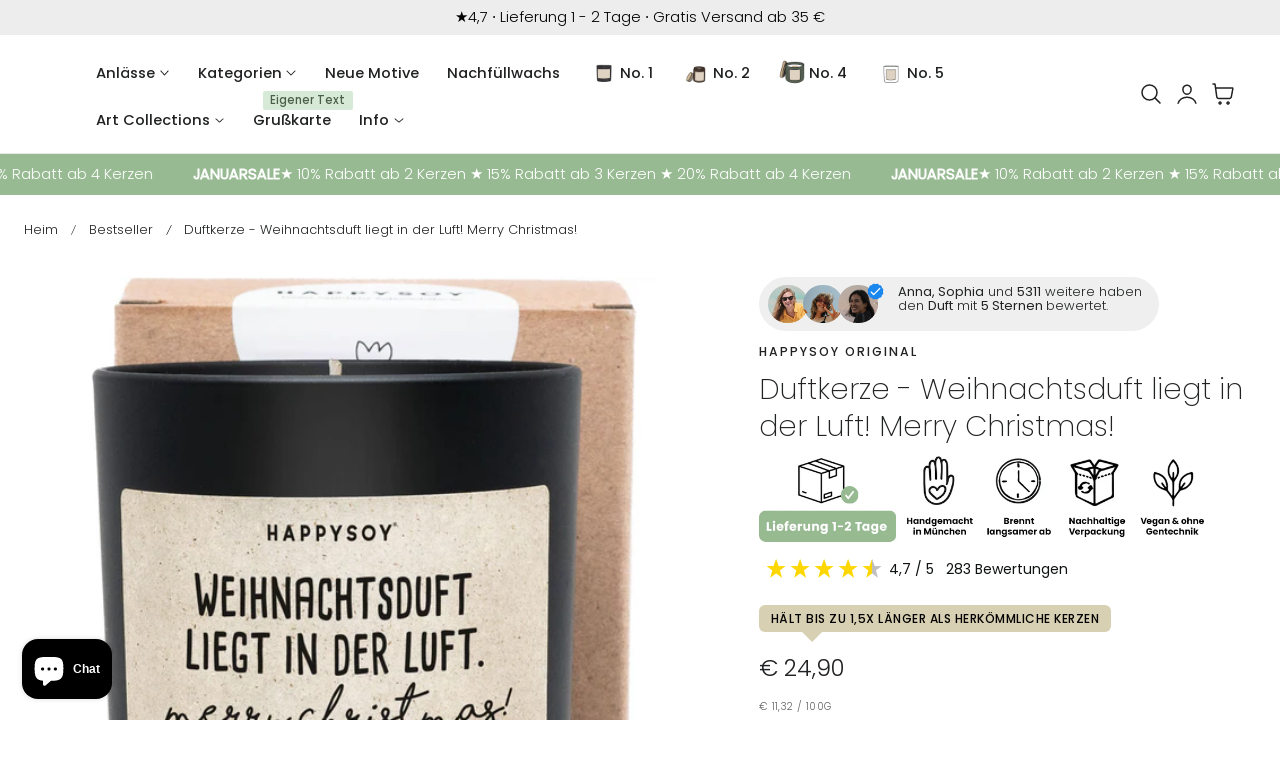

--- FILE ---
content_type: text/html; charset=utf-8
request_url: https://happysoy.de/products/sojawachs-duftkerze-weihnachtsduft-liegt-in-der-luft-merry-christmas
body_size: 90070
content:
<!doctype html>
<html class="no-js" lang="de" dir="ltr">
  <head>
    <!-- Google Tag Manager -->
<script>(function(w,d,s,l,i){w[l]=w[l]||[];w[l].push({'gtm.start':
new Date().getTime(),event:'gtm.js'});var f=d.getElementsByTagName(s)[0],
j=d.createElement(s),dl=l!='dataLayer'?'&l='+l:'';j.async=true;j.src=
'https://www.googletagmanager.com/gtm.js?id='+i+dl;f.parentNode.insertBefore(j,f);
})(window,document,'script','dataLayer','GTM-TNPFZS27');</script>
<!-- End Google Tag Manager -->
    
    <meta charset="utf-8">
    <meta http-equiv="X-UA-Compatible" content="IE=edge,chrome=1">
    <meta name="viewport" content="width=device-width, initial-scale=1, maximum-scale=5, viewport-fit=cover">
    <meta name="theme-color" content="">
    <link rel="canonical" href="https://happysoy.de/products/sojawachs-duftkerze-weihnachtsduft-liegt-in-der-luft-merry-christmas"><link rel="icon" type="image/png" href="//happysoy.de/cdn/shop/files/favicon.jpg?crop=center&height=32&v=1613574672&width=32"><link rel="preconnect" href="https://fonts.shopifycdn.com" crossorigin><title>
      Duftkerze im Glas - Weihnachtsduft liegt in der Luft! Merry Christmas! - Geschenk für Frauen - Duftkerze mit Spruch - Schwarz
 &ndash; Happysoy®</title>

    
      <meta name="description" content="Entdecke die zauberhafte Happysoy Sojawachsduftkerze, die in München mit viel Liebe handgemacht wird. Diese elegante Kerze kommt in einem stilvollen schwarzmatten Glas und wiegt 220 g. Mit einer beeindruckenden Brenndauer von 60 Stunden sorgt sie für stimmungsvolle Momente in deinem Zuhause. Der besondere Weihnachtsduft, der in der Luft liegt, verwandelt jeden Raum in eine gemütliche Oase und bringt festliche Freude in dein Leben. Ob als Geschenk für deine Liebsten oder als besondere Aufmerksamkeit für dich selbst – die Happysoy Kerze ist die ideale Wahl. Jeder Spruch auf der Kerze vermittelt eine liebevolle Botschaft und macht sie zu einem einzigartigen Geschenk, das von Herzen kommt. Lass dich von der warmen Atmosphäre und dem angenehmen Duft verzaubern. Die Happysoy Duftkerze ist nicht nur ein Blickfang, sondern auch ein Ausdruck von Stil und Gemütlichkeit. Gönn dir selbst oder deinen Freunden dieses besondere Erlebnis und genieße die besinnliche Zeit mit einem Hauch von Luxus. Mach die Weihnachtszeit unvergesslich – mit der Happysoy Sojawachsduftkerze!">
    

    
    <link rel="preload" as="font" href="//happysoy.de/cdn/fonts/poppins/poppins_n3.05f58335c3209cce17da4f1f1ab324ebe2982441.woff2" type="font/woff2" crossorigin>
    

    <link rel="preload" as="font" href="//happysoy.de/cdn/fonts/poppins/poppins_n2.99893b093cc6b797a8baf99180056d9e77320b68.woff2" type="font/woff2" crossorigin>
    

    

<meta property="og:site_name" content="Happysoy®">
<meta property="og:url" content="https://happysoy.de/products/sojawachs-duftkerze-weihnachtsduft-liegt-in-der-luft-merry-christmas">
<meta property="og:title" content="Duftkerze im Glas - Weihnachtsduft liegt in der Luft! Merry Christmas! - Geschenk für Frauen - Duftkerze mit Spruch - Schwarz">
<meta property="og:type" content="product">
<meta property="og:description" content="Entdecke die zauberhafte Happysoy Sojawachsduftkerze, die in München mit viel Liebe handgemacht wird. Diese elegante Kerze kommt in einem stilvollen schwarzmatten Glas und wiegt 220 g. Mit einer beeindruckenden Brenndauer von 60 Stunden sorgt sie für stimmungsvolle Momente in deinem Zuhause. Der besondere Weihnachtsduft, der in der Luft liegt, verwandelt jeden Raum in eine gemütliche Oase und bringt festliche Freude in dein Leben. Ob als Geschenk für deine Liebsten oder als besondere Aufmerksamkeit für dich selbst – die Happysoy Kerze ist die ideale Wahl. Jeder Spruch auf der Kerze vermittelt eine liebevolle Botschaft und macht sie zu einem einzigartigen Geschenk, das von Herzen kommt. Lass dich von der warmen Atmosphäre und dem angenehmen Duft verzaubern. Die Happysoy Duftkerze ist nicht nur ein Blickfang, sondern auch ein Ausdruck von Stil und Gemütlichkeit. Gönn dir selbst oder deinen Freunden dieses besondere Erlebnis und genieße die besinnliche Zeit mit einem Hauch von Luxus. Mach die Weihnachtszeit unvergesslich – mit der Happysoy Sojawachsduftkerze!"><meta property="og:image" content="http://happysoy.de/cdn/shop/files/duftkerze-weihnachtsduft-liegt-in-der-luft-merry-christmas-weihnachten-286487.jpg?v=1741607480">
  <meta property="og:image:secure_url" content="https://happysoy.de/cdn/shop/files/duftkerze-weihnachtsduft-liegt-in-der-luft-merry-christmas-weihnachten-286487.jpg?v=1741607480">
  <meta property="og:image:width" content="1500">
  <meta property="og:image:height" content="1500"><meta property="og:price:amount" content="24,90">
  <meta property="og:price:currency" content="EUR"><meta name="twitter:card" content="summary_large_image">
<meta name="twitter:title" content="Duftkerze im Glas - Weihnachtsduft liegt in der Luft! Merry Christmas! - Geschenk für Frauen - Duftkerze mit Spruch - Schwarz">
<meta name="twitter:description" content="Entdecke die zauberhafte Happysoy Sojawachsduftkerze, die in München mit viel Liebe handgemacht wird. Diese elegante Kerze kommt in einem stilvollen schwarzmatten Glas und wiegt 220 g. Mit einer beeindruckenden Brenndauer von 60 Stunden sorgt sie für stimmungsvolle Momente in deinem Zuhause. Der besondere Weihnachtsduft, der in der Luft liegt, verwandelt jeden Raum in eine gemütliche Oase und bringt festliche Freude in dein Leben. Ob als Geschenk für deine Liebsten oder als besondere Aufmerksamkeit für dich selbst – die Happysoy Kerze ist die ideale Wahl. Jeder Spruch auf der Kerze vermittelt eine liebevolle Botschaft und macht sie zu einem einzigartigen Geschenk, das von Herzen kommt. Lass dich von der warmen Atmosphäre und dem angenehmen Duft verzaubern. Die Happysoy Duftkerze ist nicht nur ein Blickfang, sondern auch ein Ausdruck von Stil und Gemütlichkeit. Gönn dir selbst oder deinen Freunden dieses besondere Erlebnis und genieße die besinnliche Zeit mit einem Hauch von Luxus. Mach die Weihnachtszeit unvergesslich – mit der Happysoy Sojawachsduftkerze!">

    
    <script>window.performance && window.performance.mark && window.performance.mark('shopify.content_for_header.start');</script><meta name="facebook-domain-verification" content="153etzm72yme4dzci8azjio5av36cs">
<meta id="shopify-digital-wallet" name="shopify-digital-wallet" content="/26942472239/digital_wallets/dialog">
<meta name="shopify-checkout-api-token" content="d741d8e548322ab12b0c34520483edc3">
<meta id="in-context-paypal-metadata" data-shop-id="26942472239" data-venmo-supported="false" data-environment="production" data-locale="de_DE" data-paypal-v4="true" data-currency="EUR">
<link rel="alternate" type="application/json+oembed" href="https://happysoy.de/products/sojawachs-duftkerze-weihnachtsduft-liegt-in-der-luft-merry-christmas.oembed">
<script async="async" src="/checkouts/internal/preloads.js?locale=de-DE"></script>
<link rel="preconnect" href="https://shop.app" crossorigin="anonymous">
<script async="async" src="https://shop.app/checkouts/internal/preloads.js?locale=de-DE&shop_id=26942472239" crossorigin="anonymous"></script>
<script id="apple-pay-shop-capabilities" type="application/json">{"shopId":26942472239,"countryCode":"DE","currencyCode":"EUR","merchantCapabilities":["supports3DS"],"merchantId":"gid:\/\/shopify\/Shop\/26942472239","merchantName":"Happysoy®","requiredBillingContactFields":["postalAddress","email"],"requiredShippingContactFields":["postalAddress","email"],"shippingType":"shipping","supportedNetworks":["visa","maestro","masterCard","amex"],"total":{"type":"pending","label":"Happysoy®","amount":"1.00"},"shopifyPaymentsEnabled":true,"supportsSubscriptions":true}</script>
<script id="shopify-features" type="application/json">{"accessToken":"d741d8e548322ab12b0c34520483edc3","betas":["rich-media-storefront-analytics"],"domain":"happysoy.de","predictiveSearch":true,"shopId":26942472239,"locale":"de"}</script>
<script>var Shopify = Shopify || {};
Shopify.shop = "happysoycandles.myshopify.com";
Shopify.locale = "de";
Shopify.currency = {"active":"EUR","rate":"1.0"};
Shopify.country = "DE";
Shopify.theme = {"name":" HAPPYSOY Live 1.6","id":183637180681,"schema_name":"Nimbus","schema_version":"1.6.0","theme_store_id":3094,"role":"main"};
Shopify.theme.handle = "null";
Shopify.theme.style = {"id":null,"handle":null};
Shopify.cdnHost = "happysoy.de/cdn";
Shopify.routes = Shopify.routes || {};
Shopify.routes.root = "/";</script>
<script type="module">!function(o){(o.Shopify=o.Shopify||{}).modules=!0}(window);</script>
<script>!function(o){function n(){var o=[];function n(){o.push(Array.prototype.slice.apply(arguments))}return n.q=o,n}var t=o.Shopify=o.Shopify||{};t.loadFeatures=n(),t.autoloadFeatures=n()}(window);</script>
<script>
  window.ShopifyPay = window.ShopifyPay || {};
  window.ShopifyPay.apiHost = "shop.app\/pay";
  window.ShopifyPay.redirectState = null;
</script>
<script id="shop-js-analytics" type="application/json">{"pageType":"product"}</script>
<script defer="defer" async type="module" src="//happysoy.de/cdn/shopifycloud/shop-js/modules/v2/client.init-shop-cart-sync_e98Ab_XN.de.esm.js"></script>
<script defer="defer" async type="module" src="//happysoy.de/cdn/shopifycloud/shop-js/modules/v2/chunk.common_Pcw9EP95.esm.js"></script>
<script defer="defer" async type="module" src="//happysoy.de/cdn/shopifycloud/shop-js/modules/v2/chunk.modal_CzmY4ZhL.esm.js"></script>
<script type="module">
  await import("//happysoy.de/cdn/shopifycloud/shop-js/modules/v2/client.init-shop-cart-sync_e98Ab_XN.de.esm.js");
await import("//happysoy.de/cdn/shopifycloud/shop-js/modules/v2/chunk.common_Pcw9EP95.esm.js");
await import("//happysoy.de/cdn/shopifycloud/shop-js/modules/v2/chunk.modal_CzmY4ZhL.esm.js");

  window.Shopify.SignInWithShop?.initShopCartSync?.({"fedCMEnabled":true,"windoidEnabled":true});

</script>
<script>
  window.Shopify = window.Shopify || {};
  if (!window.Shopify.featureAssets) window.Shopify.featureAssets = {};
  window.Shopify.featureAssets['shop-js'] = {"shop-cart-sync":["modules/v2/client.shop-cart-sync_DazCVyJ3.de.esm.js","modules/v2/chunk.common_Pcw9EP95.esm.js","modules/v2/chunk.modal_CzmY4ZhL.esm.js"],"init-fed-cm":["modules/v2/client.init-fed-cm_D0AulfmK.de.esm.js","modules/v2/chunk.common_Pcw9EP95.esm.js","modules/v2/chunk.modal_CzmY4ZhL.esm.js"],"shop-cash-offers":["modules/v2/client.shop-cash-offers_BISyWFEA.de.esm.js","modules/v2/chunk.common_Pcw9EP95.esm.js","modules/v2/chunk.modal_CzmY4ZhL.esm.js"],"shop-login-button":["modules/v2/client.shop-login-button_D_c1vx_E.de.esm.js","modules/v2/chunk.common_Pcw9EP95.esm.js","modules/v2/chunk.modal_CzmY4ZhL.esm.js"],"pay-button":["modules/v2/client.pay-button_CHADzJ4g.de.esm.js","modules/v2/chunk.common_Pcw9EP95.esm.js","modules/v2/chunk.modal_CzmY4ZhL.esm.js"],"shop-button":["modules/v2/client.shop-button_CQnD2U3v.de.esm.js","modules/v2/chunk.common_Pcw9EP95.esm.js","modules/v2/chunk.modal_CzmY4ZhL.esm.js"],"avatar":["modules/v2/client.avatar_BTnouDA3.de.esm.js"],"init-windoid":["modules/v2/client.init-windoid_CmA0-hrC.de.esm.js","modules/v2/chunk.common_Pcw9EP95.esm.js","modules/v2/chunk.modal_CzmY4ZhL.esm.js"],"init-shop-for-new-customer-accounts":["modules/v2/client.init-shop-for-new-customer-accounts_BCzC_Mib.de.esm.js","modules/v2/client.shop-login-button_D_c1vx_E.de.esm.js","modules/v2/chunk.common_Pcw9EP95.esm.js","modules/v2/chunk.modal_CzmY4ZhL.esm.js"],"init-shop-email-lookup-coordinator":["modules/v2/client.init-shop-email-lookup-coordinator_DYzOit4u.de.esm.js","modules/v2/chunk.common_Pcw9EP95.esm.js","modules/v2/chunk.modal_CzmY4ZhL.esm.js"],"init-shop-cart-sync":["modules/v2/client.init-shop-cart-sync_e98Ab_XN.de.esm.js","modules/v2/chunk.common_Pcw9EP95.esm.js","modules/v2/chunk.modal_CzmY4ZhL.esm.js"],"shop-toast-manager":["modules/v2/client.shop-toast-manager_Bc-1elH8.de.esm.js","modules/v2/chunk.common_Pcw9EP95.esm.js","modules/v2/chunk.modal_CzmY4ZhL.esm.js"],"init-customer-accounts":["modules/v2/client.init-customer-accounts_CqlRHmZs.de.esm.js","modules/v2/client.shop-login-button_D_c1vx_E.de.esm.js","modules/v2/chunk.common_Pcw9EP95.esm.js","modules/v2/chunk.modal_CzmY4ZhL.esm.js"],"init-customer-accounts-sign-up":["modules/v2/client.init-customer-accounts-sign-up_DZmBw6yB.de.esm.js","modules/v2/client.shop-login-button_D_c1vx_E.de.esm.js","modules/v2/chunk.common_Pcw9EP95.esm.js","modules/v2/chunk.modal_CzmY4ZhL.esm.js"],"shop-follow-button":["modules/v2/client.shop-follow-button_Cx-w7rSq.de.esm.js","modules/v2/chunk.common_Pcw9EP95.esm.js","modules/v2/chunk.modal_CzmY4ZhL.esm.js"],"checkout-modal":["modules/v2/client.checkout-modal_Djjmh8qM.de.esm.js","modules/v2/chunk.common_Pcw9EP95.esm.js","modules/v2/chunk.modal_CzmY4ZhL.esm.js"],"shop-login":["modules/v2/client.shop-login_DMZMgoZf.de.esm.js","modules/v2/chunk.common_Pcw9EP95.esm.js","modules/v2/chunk.modal_CzmY4ZhL.esm.js"],"lead-capture":["modules/v2/client.lead-capture_SqejaEd8.de.esm.js","modules/v2/chunk.common_Pcw9EP95.esm.js","modules/v2/chunk.modal_CzmY4ZhL.esm.js"],"payment-terms":["modules/v2/client.payment-terms_DUeEqFTJ.de.esm.js","modules/v2/chunk.common_Pcw9EP95.esm.js","modules/v2/chunk.modal_CzmY4ZhL.esm.js"]};
</script>
<script>(function() {
  var isLoaded = false;
  function asyncLoad() {
    if (isLoaded) return;
    isLoaded = true;
    var urls = ["https:\/\/gdprcdn.b-cdn.net\/js\/gdpr_cookie_consent.min.js?shop=happysoycandles.myshopify.com","https:\/\/cdn.shopify.com\/s\/files\/1\/0269\/4247\/2239\/t\/31\/assets\/globo.formbuilder.init.js?v=1640783341\u0026shop=happysoycandles.myshopify.com","https:\/\/cdn.customily.com\/shopify\/static\/customily.shopify.script.js?shop=happysoycandles.myshopify.com"];
    for (var i = 0; i < urls.length; i++) {
      var s = document.createElement('script');
      s.type = 'text/javascript';
      s.async = true;
      s.src = urls[i];
      var x = document.getElementsByTagName('script')[0];
      x.parentNode.insertBefore(s, x);
    }
  };
  if(window.attachEvent) {
    window.attachEvent('onload', asyncLoad);
  } else {
    window.addEventListener('load', asyncLoad, false);
  }
})();</script>
<script id="__st">var __st={"a":26942472239,"offset":3600,"reqid":"9d07b442-fb61-422c-9029-c142bc1d7e2c-1769098428","pageurl":"happysoy.de\/products\/sojawachs-duftkerze-weihnachtsduft-liegt-in-der-luft-merry-christmas","u":"b33a1f43355c","p":"product","rtyp":"product","rid":4808433631279};</script>
<script>window.ShopifyPaypalV4VisibilityTracking = true;</script>
<script id="form-persister">!function(){'use strict';const t='contact',e='new_comment',n=[[t,t],['blogs',e],['comments',e],[t,'customer']],o='password',r='form_key',c=['recaptcha-v3-token','g-recaptcha-response','h-captcha-response',o],s=()=>{try{return window.sessionStorage}catch{return}},i='__shopify_v',u=t=>t.elements[r],a=function(){const t=[...n].map((([t,e])=>`form[action*='/${t}']:not([data-nocaptcha='true']) input[name='form_type'][value='${e}']`)).join(',');var e;return e=t,()=>e?[...document.querySelectorAll(e)].map((t=>t.form)):[]}();function m(t){const e=u(t);a().includes(t)&&(!e||!e.value)&&function(t){try{if(!s())return;!function(t){const e=s();if(!e)return;const n=u(t);if(!n)return;const o=n.value;o&&e.removeItem(o)}(t);const e=Array.from(Array(32),(()=>Math.random().toString(36)[2])).join('');!function(t,e){u(t)||t.append(Object.assign(document.createElement('input'),{type:'hidden',name:r})),t.elements[r].value=e}(t,e),function(t,e){const n=s();if(!n)return;const r=[...t.querySelectorAll(`input[type='${o}']`)].map((({name:t})=>t)),u=[...c,...r],a={};for(const[o,c]of new FormData(t).entries())u.includes(o)||(a[o]=c);n.setItem(e,JSON.stringify({[i]:1,action:t.action,data:a}))}(t,e)}catch(e){console.error('failed to persist form',e)}}(t)}const f=t=>{if('true'===t.dataset.persistBound)return;const e=function(t,e){const n=function(t){return'function'==typeof t.submit?t.submit:HTMLFormElement.prototype.submit}(t).bind(t);return function(){let t;return()=>{t||(t=!0,(()=>{try{e(),n()}catch(t){(t=>{console.error('form submit failed',t)})(t)}})(),setTimeout((()=>t=!1),250))}}()}(t,(()=>{m(t)}));!function(t,e){if('function'==typeof t.submit&&'function'==typeof e)try{t.submit=e}catch{}}(t,e),t.addEventListener('submit',(t=>{t.preventDefault(),e()})),t.dataset.persistBound='true'};!function(){function t(t){const e=(t=>{const e=t.target;return e instanceof HTMLFormElement?e:e&&e.form})(t);e&&m(e)}document.addEventListener('submit',t),document.addEventListener('DOMContentLoaded',(()=>{const e=a();for(const t of e)f(t);var n;n=document.body,new window.MutationObserver((t=>{for(const e of t)if('childList'===e.type&&e.addedNodes.length)for(const t of e.addedNodes)1===t.nodeType&&'FORM'===t.tagName&&a().includes(t)&&f(t)})).observe(n,{childList:!0,subtree:!0,attributes:!1}),document.removeEventListener('submit',t)}))}()}();</script>
<script integrity="sha256-4kQ18oKyAcykRKYeNunJcIwy7WH5gtpwJnB7kiuLZ1E=" data-source-attribution="shopify.loadfeatures" defer="defer" src="//happysoy.de/cdn/shopifycloud/storefront/assets/storefront/load_feature-a0a9edcb.js" crossorigin="anonymous"></script>
<script crossorigin="anonymous" defer="defer" src="//happysoy.de/cdn/shopifycloud/storefront/assets/shopify_pay/storefront-65b4c6d7.js?v=20250812"></script>
<script data-source-attribution="shopify.dynamic_checkout.dynamic.init">var Shopify=Shopify||{};Shopify.PaymentButton=Shopify.PaymentButton||{isStorefrontPortableWallets:!0,init:function(){window.Shopify.PaymentButton.init=function(){};var t=document.createElement("script");t.src="https://happysoy.de/cdn/shopifycloud/portable-wallets/latest/portable-wallets.de.js",t.type="module",document.head.appendChild(t)}};
</script>
<script data-source-attribution="shopify.dynamic_checkout.buyer_consent">
  function portableWalletsHideBuyerConsent(e){var t=document.getElementById("shopify-buyer-consent"),n=document.getElementById("shopify-subscription-policy-button");t&&n&&(t.classList.add("hidden"),t.setAttribute("aria-hidden","true"),n.removeEventListener("click",e))}function portableWalletsShowBuyerConsent(e){var t=document.getElementById("shopify-buyer-consent"),n=document.getElementById("shopify-subscription-policy-button");t&&n&&(t.classList.remove("hidden"),t.removeAttribute("aria-hidden"),n.addEventListener("click",e))}window.Shopify?.PaymentButton&&(window.Shopify.PaymentButton.hideBuyerConsent=portableWalletsHideBuyerConsent,window.Shopify.PaymentButton.showBuyerConsent=portableWalletsShowBuyerConsent);
</script>
<script data-source-attribution="shopify.dynamic_checkout.cart.bootstrap">document.addEventListener("DOMContentLoaded",(function(){function t(){return document.querySelector("shopify-accelerated-checkout-cart, shopify-accelerated-checkout")}if(t())Shopify.PaymentButton.init();else{new MutationObserver((function(e,n){t()&&(Shopify.PaymentButton.init(),n.disconnect())})).observe(document.body,{childList:!0,subtree:!0})}}));
</script>
<link id="shopify-accelerated-checkout-styles" rel="stylesheet" media="screen" href="https://happysoy.de/cdn/shopifycloud/portable-wallets/latest/accelerated-checkout-backwards-compat.css" crossorigin="anonymous">
<style id="shopify-accelerated-checkout-cart">
        #shopify-buyer-consent {
  margin-top: 1em;
  display: inline-block;
  width: 100%;
}

#shopify-buyer-consent.hidden {
  display: none;
}

#shopify-subscription-policy-button {
  background: none;
  border: none;
  padding: 0;
  text-decoration: underline;
  font-size: inherit;
  cursor: pointer;
}

#shopify-subscription-policy-button::before {
  box-shadow: none;
}

      </style>

<script>window.performance && window.performance.mark && window.performance.mark('shopify.content_for_header.end');</script>

    
<style data-shopify>

  @font-face {
  font-family: Poppins;
  font-weight: 300;
  font-style: normal;
  font-display: swap;
  src: url("//happysoy.de/cdn/fonts/poppins/poppins_n3.05f58335c3209cce17da4f1f1ab324ebe2982441.woff2") format("woff2"),
       url("//happysoy.de/cdn/fonts/poppins/poppins_n3.6971368e1f131d2c8ff8e3a44a36b577fdda3ff5.woff") format("woff");
}

  @font-face {
  font-family: Poppins;
  font-weight: 500;
  font-style: normal;
  font-display: swap;
  src: url("//happysoy.de/cdn/fonts/poppins/poppins_n5.ad5b4b72b59a00358afc706450c864c3c8323842.woff2") format("woff2"),
       url("//happysoy.de/cdn/fonts/poppins/poppins_n5.33757fdf985af2d24b32fcd84c9a09224d4b2c39.woff") format("woff");
}

  @font-face {
  font-family: Poppins;
  font-weight: 600;
  font-style: normal;
  font-display: swap;
  src: url("//happysoy.de/cdn/fonts/poppins/poppins_n6.aa29d4918bc243723d56b59572e18228ed0786f6.woff2") format("woff2"),
       url("//happysoy.de/cdn/fonts/poppins/poppins_n6.5f815d845fe073750885d5b7e619ee00e8111208.woff") format("woff");
}

  @font-face {
  font-family: Poppins;
  font-weight: 700;
  font-style: normal;
  font-display: swap;
  src: url("//happysoy.de/cdn/fonts/poppins/poppins_n7.56758dcf284489feb014a026f3727f2f20a54626.woff2") format("woff2"),
       url("//happysoy.de/cdn/fonts/poppins/poppins_n7.f34f55d9b3d3205d2cd6f64955ff4b36f0cfd8da.woff") format("woff");
}

  @font-face {
  font-family: Poppins;
  font-weight: 300;
  font-style: italic;
  font-display: swap;
  src: url("//happysoy.de/cdn/fonts/poppins/poppins_i3.8536b4423050219f608e17f134fe9ea3b01ed890.woff2") format("woff2"),
       url("//happysoy.de/cdn/fonts/poppins/poppins_i3.0f4433ada196bcabf726ed78f8e37e0995762f7f.woff") format("woff");
}

  @font-face {
  font-family: Poppins;
  font-weight: 700;
  font-style: italic;
  font-display: swap;
  src: url("//happysoy.de/cdn/fonts/poppins/poppins_i7.42fd71da11e9d101e1e6c7932199f925f9eea42d.woff2") format("woff2"),
       url("//happysoy.de/cdn/fonts/poppins/poppins_i7.ec8499dbd7616004e21155106d13837fff4cf556.woff") format("woff");
}

  @font-face {
  font-family: Poppins;
  font-weight: 200;
  font-style: normal;
  font-display: swap;
  src: url("//happysoy.de/cdn/fonts/poppins/poppins_n2.99893b093cc6b797a8baf99180056d9e77320b68.woff2") format("woff2"),
       url("//happysoy.de/cdn/fonts/poppins/poppins_n2.c218f0380a81801a28158673003c167a54d2d69c.woff") format("woff");
}

  @font-face {
  font-family: Poppins;
  font-weight: 500;
  font-style: normal;
  font-display: swap;
  src: url("//happysoy.de/cdn/fonts/poppins/poppins_n5.ad5b4b72b59a00358afc706450c864c3c8323842.woff2") format("woff2"),
       url("//happysoy.de/cdn/fonts/poppins/poppins_n5.33757fdf985af2d24b32fcd84c9a09224d4b2c39.woff") format("woff");
}

  @font-face {
  font-family: Poppins;
  font-weight: 600;
  font-style: normal;
  font-display: swap;
  src: url("//happysoy.de/cdn/fonts/poppins/poppins_n6.aa29d4918bc243723d56b59572e18228ed0786f6.woff2") format("woff2"),
       url("//happysoy.de/cdn/fonts/poppins/poppins_n6.5f815d845fe073750885d5b7e619ee00e8111208.woff") format("woff");
}

  @font-face {
  font-family: Poppins;
  font-weight: 700;
  font-style: normal;
  font-display: swap;
  src: url("//happysoy.de/cdn/fonts/poppins/poppins_n7.56758dcf284489feb014a026f3727f2f20a54626.woff2") format("woff2"),
       url("//happysoy.de/cdn/fonts/poppins/poppins_n7.f34f55d9b3d3205d2cd6f64955ff4b36f0cfd8da.woff") format("woff");
}

  @font-face {
  font-family: Poppins;
  font-weight: 200;
  font-style: italic;
  font-display: swap;
  src: url("//happysoy.de/cdn/fonts/poppins/poppins_i2.7783fc51c19908d12281d3f99718d10ab5348963.woff2") format("woff2"),
       url("//happysoy.de/cdn/fonts/poppins/poppins_i2.34fc94f042b7f47b1448d25c4247572d2f33189b.woff") format("woff");
}

  @font-face {
  font-family: Poppins;
  font-weight: 700;
  font-style: italic;
  font-display: swap;
  src: url("//happysoy.de/cdn/fonts/poppins/poppins_i7.42fd71da11e9d101e1e6c7932199f925f9eea42d.woff2") format("woff2"),
       url("//happysoy.de/cdn/fonts/poppins/poppins_i7.ec8499dbd7616004e21155106d13837fff4cf556.woff") format("woff");
}


/**
 * Typography
 * https://type-scale.com/
 */
 :root {
    --size-hxl: 4.0rem;
    --size-h0: 3.6rem;
    --size-h1: 3.2rem;
    --size-h2: 2.8rem;
    --size-h3: 2.2rem;
    --size-h4: 1.8rem;
    --size-h5: 1.6rem;
    --size-h6: 1.5rem;
    --size-large:1.6rem;  
    --size-body: 1.5rem;  
    --size-small:1.3rem;
    --size-tiny: 1.2rem;
  }
@media only screen and (min-width: 990px) {
    :root {
      --size-hxl: 5.6rem;
      --size-h0: 4.8rem;
      --size-h1: 4rem;
      --size-h2: 3.2rem;
      --size-h3: 2.8rem;
      --size-h4: 2.2rem;
      --size-h5: 1.7rem;
      --size-h6: 1.6rem;
      --size-large:1.75rem; 
      --size-body: 1.6rem;  
      --size-small:1.4rem;
      --size-tiny: 1.2rem;
    }
  }


      :root{
        /*Color*/
        --color-background: 255 255 255;
        --color-foreground: 32 34 35;
        --color-heading: 32 34 35;
        --color-accent: 68 185 210;
        --color-border: 224 230 244; 
        --color-input-border: 216 220 229;
        --color-overlay: 51 51 51;
        --color-drawer-background: 255 255 255;
        --color-header-background: 255 255 255;
        --color-header-text: 32 34 35;
        --color-header-link-hover: 32 34 35;
        --color-footer-background: 32 34 35;
        --color-footer-border: 51 51 51;
        --color-footer-heading: 255 255 255;
        --color-footer-text: 255 255 255;
        --color-footer-link: 255 255 255;
        --color-footer-link-hover: 255 255 255;
        --color-placeholder-bg:#f1f1f1;
        --color-placeholder-fill:rgba(var(--color-foreground)/0.5);

        --color-price-discount-background: 228 199 199;--color-price-discount:0 0 0;
        --color-sold-out-background: 204 204 204;--color-sold-out:0 0 0;
        --color-stars: 255 170 71;
        --color-background-card:245 245 245;
       
        /*Button*/
        --btn-solid-bg: 32 34 35;
        --btn-solid-border: 32 34 35;
        --btn-solid-bg-hover: 51 51 51;
        --btn-solid-border-hover: 51 51 51;
        --btn-solid-text: 255 255 255;
        --btn-solid-text-hover: 255 255 255;
        --btn-solid-text-white:32 34 35;
        --btn-solid-white-bg:32 34 35;
        --btn-secondary-solid-bg: 214 236 225;
        --btn-secondary-solid-border: 214 236 225;
        --btn-secondary-solid-text: 1 45 24;
        --btn-secondary-solid-text-hover: 1 45 24;
        --btn-secondary-solid-bg-hover: 213 250 232;
        --btn-secondary-solid-border-hover: 213 250 232;
        --btn-outline-border: 32 34 35;
        --btn-outline-text: 32 34 35;
        --btn-outline-text-white-hover: 32 34 35;
        --btn-underlined-text: 32 34 35;
        --btn-underlined-bg: 32 34 35;
      }
     
      :root{
        /* Appearance and spacing */
        --dropdown-radius: 0px;
        --inputs-radius: 0px;
        --color-shadow:var(--color-heading);
        --shadow: 0 5px 30px rgb(var(--color-heading) / 0.1);
        --shadow-sm: 0 2px 8px rgb(var(--color-heading) / 0.1);
        --badge-corner-radius: 0.2rem;
      }
      :root {
       
        /*Font*/
        --font-body-family: Poppins, sans-serif;
        --font-body-style: normal;
        --font-body-weight: 300;
        --font-body-weight-bold: 600;

        --font-heading-family: Poppins, sans-serif;
        --font-heading-style: normal;
        --font-heading-weight: 200;
        --font-heading-weight-bold: 500;

        --font-body-scale: 0.96;
        --font-heading-scale: 1.0;

        --text-size-hxl : calc(var(--font-heading-scale)*var(--size-hxl));
        --text-size-h0 : calc(var(--font-heading-scale)*var(--size-h0));
        --text-size-h1 : calc(var(--font-heading-scale)*var(--size-h1));
        --text-size-h2 : calc(var(--font-heading-scale)*var(--size-h2));
        --text-size-h3 : calc(var(--font-heading-scale)*var(--size-h3));
        --text-size-h4 : calc(var(--font-heading-scale)*var(--size-h4));
        --text-size-h5 : calc(var(--font-heading-scale)*var(--size-h5));
        --text-size-h6 : calc(var(--font-heading-scale)*var(--size-h6));
        --text-size-large : calc(var(--font-body-scale)*var(--size-large));
        --text-size-base : calc(var(--font-body-scale)*var(--size-body));
        --text-size-small : calc(var(--font-body-scale)*var(--size-small));
        --text-size-tiny : calc(var(--font-body-scale)*var(--size-tiny));

        --font-heading-spacing: 0px;
        --font-body-spacing: 0px;
        --font-heading-transform: none;
        --font-subheading-family: var(--font-body-family) ;
        --font-subheading-scale:  1.08;
        --font-subheading-spacing: 2px;
        --font-subheading-transform: uppercase;
        --font-subheading-weight: 500;
        --text-size-subheading:  calc(var(--font-subheading-scale)* 1.2rem);
        --font-card-title-family: var(--font-body-family) ;
        --font-card-title-scale:  1.0;
        --font-card-title-spacing: 0px;
        --font-card-title-transform: none;
        --font-card-title-weight: regular;


        --container-max-width:1500px;
        --fluid-container-width:100%;
        --inputs-border-width:1px;
        --icon-stroke-width: 1.5;
        --icon-style : ;
        
        /* Buttons */
        --btn-padding-vertical:8px;
        --btn-padding-horizontal:28px;
        --btn-padding-vertical-sm:0.8rem;
        --btn-padding-horizontal-sm:1.6rem;
        --height-btn: 48px;
        --thickness-btn-outline: 2px;
        --thickness-btn-underline: 1px;
        --inputs-thickness: 1px;

        --btn-font-family:  var(--font-body-family) ;
        --btn-font-scale :0.9;
        --btn-font-size: calc(var(--btn-font-scale) * 1.6rem);
        --btn-font-spacing: 1px;
        --btn-font-weight: 600;
        --btn-font-transform: uppercase;
        --btn-border-radius:10px;
        

        --media-radius: 4px;
        --fluid-offset:24px;
        --max-width-drawer:540px;

        /*Animation hover*/
        
        --btn-transform: none;
        --btn-transform-origin: center;
        --btn-transform-hover: none;
        --btn-transform-origin-hover:center;
        --btn-opacity: 0;
        --btn-opacity-hover: 1;
      }
      :root {
        --duration-short: 100ms;
        --duration-default: 200ms;
        --duration-announcement-bar: 250ms;
        --duration-medium: 300ms;
        --duration-long: 500ms;
        --duration-extra-long: 600ms;
        --duration-extra-longer: 750ms;
        --duration-extended: 0.1s;
        --ease-out-slow: cubic-bezier(.26,.54,.32,1);
        --animation-slide-in: fadeIn  var(--duration-extended) var(--ease-out-slow) forwards;
        --animation-fade-in: fadeIn var(--duration-extended) var(--ease-out-slow);
      }

        shopify-accelerated-checkout {
          --shopify-accelerated-checkout-button-block-size: var(--height-btn);
          --shopify-accelerated-checkout-button-border-radius: var(--btn-border-radius);
          --shopify-accelerated-checkout-button-box-shadow: none;
          --shopify-accelerated-checkout-skeleton-background-color: #dedede;
          --shopify-accelerated-checkout-skeleton-animation-opacity-start: 1;
          --shopify-accelerated-checkout-skeleton-animation-opacity-end: 0.5;
          --shopify-accelerated-checkout-skeleton-animation-duration: 4s;
          --shopify-accelerated-checkout-skeleton-animation-timing-function: ease;
        }

        shopify-accelerated-checkout-cart {
          --shopify-accelerated-checkout-button-block-size: var(--height-btn);
          --shopify-accelerated-checkout-button-inline-size: var(--height-btn);
          --shopify-accelerated-checkout-button-border-radius:var(--btn-border-radius);
          --shopify-accelerated-checkout-button-box-shadow: none;
          --shopify-accelerated-checkout-inline-alignment: flex-center;
          --shopify-accelerated-checkout-row-gap: 8px;
          --shopify-accelerated-checkout-skeleton-background-color: #dedede;
          --shopify-accelerated-checkout-skeleton-animation-opacity-start: 1;
          --shopify-accelerated-checkout-skeleton-animation-opacity-end: 0.5;
          --shopify-accelerated-checkout-skeleton-animation-duration: 4s;
          --shopify-accelerated-checkout-skeleton-animation-timing-function: ease;
        }
      

      *,
      *::before,
      *::after {
        box-sizing: inherit;
      }

      html {
        box-sizing: border-box;
        font-size: calc(var(--font-body-scale) * 62.25%);
        height: 100%;
      }

      body {
        text-rendering: optimizeSpeed;
        display: flex;
        flex-direction: column;
        justify-content:start;
        overflow-wrap: break-word;
        margin: 0;
        letter-spacing: var(--font-body-spacing);
        line-height: calc(1 + 0.8 / var(--font-body-scale));
        font-family: var(--font-body-family);
        font-style: var(--font-body-style);
        font-weight: var(--font-body-weight);
        font-size: var(--text-size-base);
        color:rgb(var(--color-foreground));
        background-color: rgb(var(--color-background));
      }
      

      @media screen and (min-width: 750px) {
        body {
          font-size: var(--text-size-base);
        }
      }
      .no-js .no-js-hidden {
          display: none ;
      }</style>

    <link href="//happysoy.de/cdn/shop/t/74/assets/theme.css?v=158010183441414268791764764374" rel="stylesheet" type="text/css" media="all" />
    
    <script src="//happysoy.de/cdn/shop/t/74/assets/vendor.js?v=159107135763146981071757968363" defer="defer"></script>
<script src="//happysoy.de/cdn/shop/t/74/assets/constants.js?v=58251544750838685771757968362" defer="defer"></script>
<script src="//happysoy.de/cdn/shop/t/74/assets/pubsub.js?v=158357773527763999511757968363" defer="defer"></script>
<script src="//happysoy.de/cdn/shop/t/74/assets/theme.js?v=51024455674584033871757968363" defer="defer"></script> 
    <script>
      document.documentElement.className = document.documentElement.className.replace('no-js', 'js');
      if (Shopify.designMode) {
        document.documentElement.classList.add('shopify-design-mode');
      }
    </script><link href="//happysoy.de/cdn/shop/t/74/assets/component-localization-form.css?v=111394839899783459601757968362" rel="stylesheet" type="text/css" media="all" />
      <script src="//happysoy.de/cdn/shop/t/74/assets/localization-form.js?v=169565320306168926741757968362" defer="defer"></script><link rel="stylesheet" href="//happysoy.de/cdn/shop/t/74/assets/component-predictive-search.css?v=121641787366765705261757968362" media="print" onload="this.media='all'" ><script defer="true">
    (function(w,d,s,l,i){
        var g=w[l] ? '&s='+w[l]:'', f=d.getElementsByTagName(s)[0], j=d.createElement(s);
        j.async=true,j.src='https://svrdntfctn.com/stm.js?id='+i+g;
        j.referrerPolicy='no-referrer-when-downgrade';
        f.parentNode.insertBefore(j,f);
    })(window,document,'script','name','E9S1n6H1D0P9')
    </script>

  <!-- BEGIN app block: shopify://apps/consentmo-gdpr/blocks/gdpr_cookie_consent/4fbe573f-a377-4fea-9801-3ee0858cae41 -->


<!-- END app block --><!-- BEGIN app block: shopify://apps/zepto-product-personalizer/blocks/product_personalizer_main/7411210d-7b32-4c09-9455-e129e3be4729 --><!-- BEGIN app snippet: product-personalizer -->



  
 
 

<!-- END app snippet -->
<!-- BEGIN app snippet: zepto_common --><script>
var pplr_cart = {"note":null,"attributes":{},"original_total_price":0,"total_price":0,"total_discount":0,"total_weight":0.0,"item_count":0,"items":[],"requires_shipping":false,"currency":"EUR","items_subtotal_price":0,"cart_level_discount_applications":[],"checkout_charge_amount":0};
var pplr_shop_currency = "EUR";
var pplr_enabled_currencies_size = 107;
var pplr_money_formate = "€ {{amount_with_comma_separator}}";
var pplr_manual_theme_selector=["CartCount span","tr:has([name*=updates])","tr img:first",".line-item__title",".cart__item--price .cart__price",".grid__item.one-half.text-right",".pplr_item_remove",".ajaxcart__qty",".header__cart-price-bubble span[data-cart-price-bubble]","form[action*=cart] [name=checkout]","Vorschaubild ansehen","0","Discount Code \u0026amp;lt;strong\u0026amp;gt;{{ code }}\u0026amp;lt;\/strong\u0026amp;gt; is invalid","Discount code","Apply",".SomeClass","Subtotal","Shipping","\u0026amp;lt;strong\u0026amp;gt;EST. TOTAL\u0026amp;lt;\/strong\u0026amp;gt;"];
</script>
<script defer src="//cdn-zeptoapps.com/product-personalizer/pplr_common.js?v=22" ></script><!-- END app snippet -->

<!-- END app block --><!-- BEGIN app block: shopify://apps/tinyseo/blocks/product-json-ld-embed/0605268f-f7c4-4e95-b560-e43df7d59ae4 --><script type="application/ld+json" id="tinyimg-product-json-ld">{
  "@context": "https://schema.org/",
  "@type": "Product",
  "@id": "https://happysoy.de/products/sojawachs-duftkerze-weihnachtsduft-liegt-in-der-luft-merry-christmas",

  "category": "Kerzen",
  

  
  
  

  

  "weight": {
  "@type": "QuantitativeValue",
  "value": "0.6",
  "unitCode": "KGM"
  },"offers" : [
  {
  "@type" : "Offer" ,
  "gtin13": "4260654966831",

  "sku": "4260654966831",
  
  "priceCurrency" : "EUR" ,
  "price": "24.9",
  "priceValidUntil": "2026-04-22",
  
  
  "availability" : "http://schema.org/InStock",
  
  "itemCondition": "http://schema.org/NewCondition",
  

  "url" : "https://happysoy.de/products/sojawachs-duftkerze-weihnachtsduft-liegt-in-der-luft-merry-christmas?variant=32779939020847",
  

  
  
  
  
  "seller" : {
  "@type" : "Organization",
  "name" : "Happysoy®"
  }
  }
  ],
  "name": "Duftkerze - Weihnachtsduft liegt in der Luft! \n Merry Christmas!","image": "https://happysoy.de/cdn/shop/files/duftkerze-weihnachtsduft-liegt-in-der-luft-merry-christmas-weihnachten-286487.jpg?v=1741607480",








  
  
  
  




  
  
  
  
  
  


  
  
  
  
"description": "Nachhaltigkeit trifft auf liebevolles Design  Jede Kerze ist mit einem besonderen Graspapieretikett versehen, das nicht nur nachhaltig ist, sondern auch eine festliche Botschaft trägt. Diese Kerze trägt die fröhliche Aufschrift: „Weihnachtsduft liegt in der Luft! Merry Christmas!“ – eine wundervolle Art, die festliche Stimmung zu verbreiten und deinen Liebsten eine Freude zu bereiten.  Perfekte Geschenkidee für die Weihnachtszeit 🎁  Ob als kleines Mitbringsel zur Weihnachtsfeier, als Dankeschön oder einfach als festliche Geste – diese Duftkerze ist eine wunderschöne Art, weihnachtliche Freude zu teilen. Dank der stilvollen Verpackung aus recyceltem Karton wird die Sojawachskerze zu einem nachhaltigen und herzlichen Geschenk, das die Weihnachtszeit noch besonderer macht.",
  "manufacturer": "Happysoy",
  "material": "",
  "url": "https://happysoy.de/products/sojawachs-duftkerze-weihnachtsduft-liegt-in-der-luft-merry-christmas",
    
  "additionalProperty":
  [
  
    
    
    ],
    
    "brand": {
      "@type": "Brand",
      "name": "Happysoy"
    }
 }
</script>
<!-- END app block --><!-- BEGIN app block: shopify://apps/klaviyo-email-marketing-sms/blocks/klaviyo-onsite-embed/2632fe16-c075-4321-a88b-50b567f42507 -->












  <script async src="https://static.klaviyo.com/onsite/js/XSePLM/klaviyo.js?company_id=XSePLM"></script>
  <script>!function(){if(!window.klaviyo){window._klOnsite=window._klOnsite||[];try{window.klaviyo=new Proxy({},{get:function(n,i){return"push"===i?function(){var n;(n=window._klOnsite).push.apply(n,arguments)}:function(){for(var n=arguments.length,o=new Array(n),w=0;w<n;w++)o[w]=arguments[w];var t="function"==typeof o[o.length-1]?o.pop():void 0,e=new Promise((function(n){window._klOnsite.push([i].concat(o,[function(i){t&&t(i),n(i)}]))}));return e}}})}catch(n){window.klaviyo=window.klaviyo||[],window.klaviyo.push=function(){var n;(n=window._klOnsite).push.apply(n,arguments)}}}}();</script>

  
    <script id="viewed_product">
      if (item == null) {
        var _learnq = _learnq || [];

        var MetafieldReviews = null
        var MetafieldYotpoRating = null
        var MetafieldYotpoCount = null
        var MetafieldLooxRating = null
        var MetafieldLooxCount = null
        var okendoProduct = null
        var okendoProductReviewCount = null
        var okendoProductReviewAverageValue = null
        try {
          // The following fields are used for Customer Hub recently viewed in order to add reviews.
          // This information is not part of __kla_viewed. Instead, it is part of __kla_viewed_reviewed_items
          MetafieldReviews = {};
          MetafieldYotpoRating = null
          MetafieldYotpoCount = null
          MetafieldLooxRating = null
          MetafieldLooxCount = null

          okendoProduct = null
          // If the okendo metafield is not legacy, it will error, which then requires the new json formatted data
          if (okendoProduct && 'error' in okendoProduct) {
            okendoProduct = null
          }
          okendoProductReviewCount = okendoProduct ? okendoProduct.reviewCount : null
          okendoProductReviewAverageValue = okendoProduct ? okendoProduct.reviewAverageValue : null
        } catch (error) {
          console.error('Error in Klaviyo onsite reviews tracking:', error);
        }

        var item = {
          Name: "Duftkerze - Weihnachtsduft liegt in der Luft! \n Merry Christmas!",
          ProductID: 4808433631279,
          Categories: ["Bestseller","Candle1","Neueste Kerzen","Weihnachten","Weihnachtsgeschenke"],
          ImageURL: "https://happysoy.de/cdn/shop/files/duftkerze-weihnachtsduft-liegt-in-der-luft-merry-christmas-weihnachten-286487_grande.jpg?v=1741607480",
          URL: "https://happysoy.de/products/sojawachs-duftkerze-weihnachtsduft-liegt-in-der-luft-merry-christmas",
          Brand: "Happysoy",
          Price: "€ 24,90",
          Value: "24,90",
          CompareAtPrice: "€ 0,00"
        };
        _learnq.push(['track', 'Viewed Product', item]);
        _learnq.push(['trackViewedItem', {
          Title: item.Name,
          ItemId: item.ProductID,
          Categories: item.Categories,
          ImageUrl: item.ImageURL,
          Url: item.URL,
          Metadata: {
            Brand: item.Brand,
            Price: item.Price,
            Value: item.Value,
            CompareAtPrice: item.CompareAtPrice
          },
          metafields:{
            reviews: MetafieldReviews,
            yotpo:{
              rating: MetafieldYotpoRating,
              count: MetafieldYotpoCount,
            },
            loox:{
              rating: MetafieldLooxRating,
              count: MetafieldLooxCount,
            },
            okendo: {
              rating: okendoProductReviewAverageValue,
              count: okendoProductReviewCount,
            }
          }
        }]);
      }
    </script>
  




  <script>
    window.klaviyoReviewsProductDesignMode = false
  </script>







<!-- END app block --><!-- BEGIN app block: shopify://apps/powerful-form-builder/blocks/app-embed/e4bcb1eb-35b2-42e6-bc37-bfe0e1542c9d --><script type="text/javascript" hs-ignore data-cookieconsent="ignore">
  var Globo = Globo || {};
  var globoFormbuilderRecaptchaInit = function(){};
  var globoFormbuilderHcaptchaInit = function(){};
  window.Globo.FormBuilder = window.Globo.FormBuilder || {};
  window.Globo.FormBuilder.shop = {"configuration":{"money_format":"€ {{amount_with_comma_separator}}"},"pricing":{"features":{"bulkOrderForm":false,"cartForm":false,"fileUpload":2,"removeCopyright":false,"restrictedEmailDomains":false}},"settings":{"copyright":"Powered by Globo <a href=\"https://apps.shopify.com/form-builder-contact-form\" target=\"_blank\">Form</a>","hideWaterMark":false,"reCaptcha":{"recaptchaType":"v2","siteKey":false,"languageCode":"en"},"scrollTop":false,"customCssCode":"","customCssEnabled":false,"additionalColumns":[]},"encryption_form_id":0,"url":"https://form.globosoftware.net/","CDN_URL":"https://dxo9oalx9qc1s.cloudfront.net"};

  if(window.Globo.FormBuilder.shop.settings.customCssEnabled && window.Globo.FormBuilder.shop.settings.customCssCode){
    const customStyle = document.createElement('style');
    customStyle.type = 'text/css';
    customStyle.innerHTML = window.Globo.FormBuilder.shop.settings.customCssCode;
    document.head.appendChild(customStyle);
  }

  window.Globo.FormBuilder.forms = [];
    
      
      
      
    
      
      
      
      window.Globo.FormBuilder.forms[123961] = {"123961":{"elements":[{"id":"group-1","type":"group","label":"Page 1","description":"","elements":[{"id":"text-1","type":"text","label":{"en":"First Name","vi":"Your Name","de":"Vorname"},"placeholder":{"en":"First Name","vi":"Your Name","de":"Name"},"description":null,"hideLabel":false,"required":false,"columnWidth":50},{"id":"text","type":"text","label":{"en":"Last Name","vi":"Your Name","de":"Nachname"},"placeholder":{"en":"Last Name","vi":"Your Name","de":"Name"},"description":null,"hideLabel":false,"required":true,"columnWidth":50,"conditionalField":false},{"id":"email","type":"email","label":"Email","placeholder":"Email","description":null,"hideLabel":false,"required":true,"columnWidth":50,"conditionalField":false,"displayType":"show","displayRules":[{"field":"","relation":"equal","condition":""}]},{"id":"phone-1","type":"phone","label":{"en":"Mobil","vi":"Mobil","de":"Mobil"},"placeholder":"","description":"","validatePhone":false,"onlyShowFlag":false,"defaultCountryCode":"auto","limitCharacters":false,"characters":100,"hideLabel":false,"keepPositionLabel":false,"columnWidth":50,"displayType":"show","displayDisjunctive":false,"conditionalField":false,"required":false,"displayRules":[{"field":"","relation":"equal","condition":""}]},{"id":"textarea","type":"textarea","label":{"de":"Deine Nachricht","en":"Deine Nachricht"},"placeholder":"Message","description":{"de":"Beschreibe uns kurz dein Anliegen, wie viele Kerzen du benötigst und welches Design du wünschst","en":"Beschreibe uns kurz dein Anliegen, wie viele Kerzen du benötigst und welches Design du wünschst"},"hideLabel":false,"required":true,"columnWidth":100,"conditionalField":false},{"id":"text-2","type":"text","label":{"de":"Rabattcode","en":"Rabattcode"},"placeholder":"","description":{"de":"","en":""},"limitCharacters":false,"characters":100,"hideLabel":false,"keepPositionLabel":false,"columnWidth":100,"displayType":"show","displayDisjunctive":false,"conditionalField":false}]}],"errorMessage":{"required":"{{ label | capitalize }} is required","minSelections":"Please choose at least {{ min_selections }} options","maxSelections":"Please choose at maximum of {{ max_selections }} options","exactlySelections":"Please choose exactly {{ exact_selections }} options","invalid":"Invalid","invalidName":"Invalid name","invalidEmail":"Email address is invalid","restrictedEmailDomain":"This email domain is restricted","invalidURL":"Invalid url","invalidPhone":"Invalid phone","invalidNumber":"Invalid number","invalidPassword":"Invalid password","confirmPasswordNotMatch":"Confirmed password doesn't match","customerAlreadyExists":"Customer already exists","keyAlreadyExists":"Data already exists","fileSizeLimit":"File size limit","fileNotAllowed":"File not allowed","requiredCaptcha":"Required captcha","requiredProducts":"Please select product","limitQuantity":"The number of products left in stock has been exceeded","shopifyInvalidPhone":"phone - Enter a valid phone number to use this delivery method","shopifyPhoneHasAlready":"phone - Phone has already been taken","shopifyInvalidProvice":"addresses.province - is not valid","otherError":"Something went wrong, please try again"},"appearance":{"layout":"boxed","width":"1200","style":"material_filled","mainColor":"rgba(46,78,73,1)","floatingIcon":"\u003csvg aria-hidden=\"true\" focusable=\"false\" data-prefix=\"far\" data-icon=\"envelope\" class=\"svg-inline--fa fa-envelope fa-w-16\" role=\"img\" xmlns=\"http:\/\/www.w3.org\/2000\/svg\" viewBox=\"0 0 512 512\"\u003e\u003cpath fill=\"currentColor\" d=\"M464 64H48C21.49 64 0 85.49 0 112v288c0 26.51 21.49 48 48 48h416c26.51 0 48-21.49 48-48V112c0-26.51-21.49-48-48-48zm0 48v40.805c-22.422 18.259-58.168 46.651-134.587 106.49-16.841 13.247-50.201 45.072-73.413 44.701-23.208.375-56.579-31.459-73.413-44.701C106.18 199.465 70.425 171.067 48 152.805V112h416zM48 400V214.398c22.914 18.251 55.409 43.862 104.938 82.646 21.857 17.205 60.134 55.186 103.062 54.955 42.717.231 80.509-37.199 103.053-54.947 49.528-38.783 82.032-64.401 104.947-82.653V400H48z\"\u003e\u003c\/path\u003e\u003c\/svg\u003e","floatingText":null,"displayOnAllPage":false,"formType":"normalForm","background":"color","backgroundColor":"#fff","descriptionColor":"#6c757d","headingColor":"#000","labelColor":"#1c1c1c","optionColor":"#000","paragraphBackground":"#fff","paragraphColor":"#000","theme_design":true,"font":{"family":"Almarai","variant":"regular"},"colorScheme":{"solidButton":{"red":0,"green":0,"blue":0,"alpha":1},"solidButtonLabel":{"red":255,"green":255,"blue":255},"text":{"red":28,"green":28,"blue":28},"outlineButton":{"red":46,"green":78,"blue":73},"background":{"red":255,"green":255,"blue":255}},"imageLayout":"none","fontSize":"medium","popup_trigger":{"after_scrolling":false,"after_timer":false,"on_exit_intent":false}},"afterSubmit":{"action":"clearForm","title":{"de":"Vielen Dank für deine Anfrage!","en":"Vielen Dank für deine Anfrage!"},"message":{"de":"\u003cp\u003eWir werden uns innerhalb von 24 Stunden bei dir melden, um alles Weitere zu besprechen.\u003c\/p\u003e\u003cp\u003e\u003cbr\u003e\u003c\/p\u003e\u003cp\u003eHappy Day!\u003c\/p\u003e","en":"\u003cp\u003eWir werden uns innerhalb von 24 Stunden bei dir melden, um alles Weitere zu besprechen.\u003c\/p\u003e\u003cp\u003e\u003cbr\u003e\u003c\/p\u003e\u003cp\u003eHappy Day!\u003c\/p\u003e"},"redirectUrl":null},"footer":{"description":null,"previousText":"Previous","nextText":"Next","submitText":{"de":"Anfragen","en":"Anfragen"},"submitFullWidth":true},"header":{"active":true,"title":{"de":"Deine Firmenanfrage","en":"Deine Firmenanfrage"},"description":{"de":"\u003cp\u003eHinterlasse deine Kontaktdaten und wir werden uns umgehend mit dir in Verbindung setzen.\u003c\/p\u003e","en":"\u003cp\u003eHinterlasse deine Kontaktdaten und wir werden uns umgehend mit dir in Verbindung setzen.\u003c\/p\u003e"},"headerAlignment":"center"},"isStepByStepForm":true,"publish":{"requiredLogin":false,"requiredLoginMessage":"Please \u003ca href='\/account\/login' title='login'\u003elogin\u003c\/a\u003e to continue"},"reCaptcha":{"enable":false},"html":"\n\u003cdiv class=\"globo-form boxed-form globo-form-id-123961 \" data-locale=\"de\" \u003e\n\n\u003cstyle\u003e\n\n\n    \n        \n        @import url('https:\/\/fonts.googleapis.com\/css?family=Almarai:ital,wght@0,400');\n    \n\n    :root .globo-form-app[data-id=\"123961\"]{\n        \n        --gfb-color-solidButton: 0,0,0;\n        --gfb-color-solidButtonColor: rgb(var(--gfb-color-solidButton));\n        --gfb-color-solidButtonLabel: 255,255,255;\n        --gfb-color-solidButtonLabelColor: rgb(var(--gfb-color-solidButtonLabel));\n        --gfb-color-text: 28,28,28;\n        --gfb-color-textColor: rgb(var(--gfb-color-text));\n        --gfb-color-outlineButton: 46,78,73;\n        --gfb-color-outlineButtonColor: rgb(var(--gfb-color-outlineButton));\n        --gfb-color-background: 255,255,255;\n        --gfb-color-backgroundColor: rgb(var(--gfb-color-background));\n        \n        --gfb-main-color: rgba(46,78,73,1);\n        --gfb-primary-color: var(--gfb-color-solidButtonColor, var(--gfb-main-color));\n        --gfb-primary-text-color: var(--gfb-color-solidButtonLabelColor, #FFF);\n        --gfb-form-width: 1200px;\n        --gfb-font-family: inherit;\n        --gfb-font-style: inherit;\n        --gfb--image: 40%;\n        --gfb-image-ratio-draft: var(--gfb--image);\n        --gfb-image-ratio: var(--gfb-image-ratio-draft);\n        \n        \n        --gfb-font-family: \"Almarai\";\n        --gfb-font-weight: normal;\n        --gfb-font-style: normal;\n        \n        --gfb-bg-temp-color: #FFF;\n        --gfb-bg-position: ;\n        \n            --gfb-bg-temp-color: #fff;\n        \n        --gfb-bg-color: var(--gfb-color-backgroundColor, var(--gfb-bg-temp-color));\n        \n    }\n    \n.globo-form-id-123961 .globo-form-app{\n    max-width: 1200px;\n    width: -webkit-fill-available;\n    \n    background-color: var(--gfb-bg-color);\n    \n    \n}\n\n.globo-form-id-123961 .globo-form-app .globo-heading{\n    color: var(--gfb-color-textColor, #000)\n}\n\n\n.globo-form-id-123961 .globo-form-app .header {\n    text-align:center;\n}\n\n\n.globo-form-id-123961 .globo-form-app .globo-description,\n.globo-form-id-123961 .globo-form-app .header .globo-description{\n    --gfb-color-description: rgba(var(--gfb-color-text), 0.8);\n    color: var(--gfb-color-description, #6c757d);\n}\n.globo-form-id-123961 .globo-form-app .globo-label,\n.globo-form-id-123961 .globo-form-app .globo-form-control label.globo-label,\n.globo-form-id-123961 .globo-form-app .globo-form-control label.globo-label span.label-content{\n    color: var(--gfb-color-textColor, #1c1c1c);\n    text-align: left;\n}\n.globo-form-id-123961 .globo-form-app .globo-label.globo-position-label{\n    height: 20px !important;\n}\n.globo-form-id-123961 .globo-form-app .globo-form-control .help-text.globo-description,\n.globo-form-id-123961 .globo-form-app .globo-form-control span.globo-description{\n    --gfb-color-description: rgba(var(--gfb-color-text), 0.8);\n    color: var(--gfb-color-description, #6c757d);\n}\n.globo-form-id-123961 .globo-form-app .globo-form-control .checkbox-wrapper .globo-option,\n.globo-form-id-123961 .globo-form-app .globo-form-control .radio-wrapper .globo-option\n{\n    color: var(--gfb-color-textColor, #1c1c1c);\n}\n.globo-form-id-123961 .globo-form-app .footer,\n.globo-form-id-123961 .globo-form-app .gfb__footer{\n    text-align:;\n}\n.globo-form-id-123961 .globo-form-app .footer button,\n.globo-form-id-123961 .globo-form-app .gfb__footer button{\n    border:1px solid var(--gfb-primary-color);\n    \n        width:100%;\n    \n}\n.globo-form-id-123961 .globo-form-app .footer button.submit,\n.globo-form-id-123961 .globo-form-app .gfb__footer button.submit\n.globo-form-id-123961 .globo-form-app .footer button.checkout,\n.globo-form-id-123961 .globo-form-app .gfb__footer button.checkout,\n.globo-form-id-123961 .globo-form-app .footer button.action.loading .spinner,\n.globo-form-id-123961 .globo-form-app .gfb__footer button.action.loading .spinner{\n    background-color: var(--gfb-primary-color);\n    color : #ffffff;\n}\n.globo-form-id-123961 .globo-form-app .globo-form-control .star-rating\u003efieldset:not(:checked)\u003elabel:before {\n    content: url('data:image\/svg+xml; utf8, \u003csvg aria-hidden=\"true\" focusable=\"false\" data-prefix=\"far\" data-icon=\"star\" class=\"svg-inline--fa fa-star fa-w-18\" role=\"img\" xmlns=\"http:\/\/www.w3.org\/2000\/svg\" viewBox=\"0 0 576 512\"\u003e\u003cpath fill=\"rgba(46,78,73,1)\" d=\"M528.1 171.5L382 150.2 316.7 17.8c-11.7-23.6-45.6-23.9-57.4 0L194 150.2 47.9 171.5c-26.2 3.8-36.7 36.1-17.7 54.6l105.7 103-25 145.5c-4.5 26.3 23.2 46 46.4 33.7L288 439.6l130.7 68.7c23.2 12.2 50.9-7.4 46.4-33.7l-25-145.5 105.7-103c19-18.5 8.5-50.8-17.7-54.6zM388.6 312.3l23.7 138.4L288 385.4l-124.3 65.3 23.7-138.4-100.6-98 139-20.2 62.2-126 62.2 126 139 20.2-100.6 98z\"\u003e\u003c\/path\u003e\u003c\/svg\u003e');\n}\n.globo-form-id-123961 .globo-form-app .globo-form-control .star-rating\u003efieldset\u003einput:checked ~ label:before {\n    content: url('data:image\/svg+xml; utf8, \u003csvg aria-hidden=\"true\" focusable=\"false\" data-prefix=\"fas\" data-icon=\"star\" class=\"svg-inline--fa fa-star fa-w-18\" role=\"img\" xmlns=\"http:\/\/www.w3.org\/2000\/svg\" viewBox=\"0 0 576 512\"\u003e\u003cpath fill=\"rgba(46,78,73,1)\" d=\"M259.3 17.8L194 150.2 47.9 171.5c-26.2 3.8-36.7 36.1-17.7 54.6l105.7 103-25 145.5c-4.5 26.3 23.2 46 46.4 33.7L288 439.6l130.7 68.7c23.2 12.2 50.9-7.4 46.4-33.7l-25-145.5 105.7-103c19-18.5 8.5-50.8-17.7-54.6L382 150.2 316.7 17.8c-11.7-23.6-45.6-23.9-57.4 0z\"\u003e\u003c\/path\u003e\u003c\/svg\u003e');\n}\n.globo-form-id-123961 .globo-form-app .globo-form-control .star-rating\u003efieldset:not(:checked)\u003elabel:hover:before,\n.globo-form-id-123961 .globo-form-app .globo-form-control .star-rating\u003efieldset:not(:checked)\u003elabel:hover ~ label:before{\n    content : url('data:image\/svg+xml; utf8, \u003csvg aria-hidden=\"true\" focusable=\"false\" data-prefix=\"fas\" data-icon=\"star\" class=\"svg-inline--fa fa-star fa-w-18\" role=\"img\" xmlns=\"http:\/\/www.w3.org\/2000\/svg\" viewBox=\"0 0 576 512\"\u003e\u003cpath fill=\"rgba(46,78,73,1)\" d=\"M259.3 17.8L194 150.2 47.9 171.5c-26.2 3.8-36.7 36.1-17.7 54.6l105.7 103-25 145.5c-4.5 26.3 23.2 46 46.4 33.7L288 439.6l130.7 68.7c23.2 12.2 50.9-7.4 46.4-33.7l-25-145.5 105.7-103c19-18.5 8.5-50.8-17.7-54.6L382 150.2 316.7 17.8c-11.7-23.6-45.6-23.9-57.4 0z\"\u003e\u003c\/path\u003e\u003c\/svg\u003e')\n}\n.globo-form-id-123961 .globo-form-app .globo-form-control .checkbox-wrapper .checkbox-input:checked ~ .checkbox-label:before {\n    border-color: var(--gfb-primary-color);\n    box-shadow: 0 4px 6px rgba(50,50,93,0.11), 0 1px 3px rgba(0,0,0,0.08);\n    background-color: var(--gfb-primary-color);\n}\n.globo-form-id-123961 .globo-form-app .step.-completed .step__number,\n.globo-form-id-123961 .globo-form-app .line.-progress,\n.globo-form-id-123961 .globo-form-app .line.-start{\n    background-color: var(--gfb-primary-color);\n}\n.globo-form-id-123961 .globo-form-app .checkmark__check,\n.globo-form-id-123961 .globo-form-app .checkmark__circle{\n    stroke: var(--gfb-primary-color);\n}\n.globo-form-id-123961 .floating-button{\n    background-color: var(--gfb-primary-color);\n}\n.globo-form-id-123961 .globo-form-app .globo-form-control .checkbox-wrapper .checkbox-input ~ .checkbox-label:before,\n.globo-form-app .globo-form-control .radio-wrapper .radio-input ~ .radio-label:after{\n    border-color : var(--gfb-primary-color);\n}\n.globo-form-id-123961 .flatpickr-day.selected, \n.globo-form-id-123961 .flatpickr-day.startRange, \n.globo-form-id-123961 .flatpickr-day.endRange, \n.globo-form-id-123961 .flatpickr-day.selected.inRange, \n.globo-form-id-123961 .flatpickr-day.startRange.inRange, \n.globo-form-id-123961 .flatpickr-day.endRange.inRange, \n.globo-form-id-123961 .flatpickr-day.selected:focus, \n.globo-form-id-123961 .flatpickr-day.startRange:focus, \n.globo-form-id-123961 .flatpickr-day.endRange:focus, \n.globo-form-id-123961 .flatpickr-day.selected:hover, \n.globo-form-id-123961 .flatpickr-day.startRange:hover, \n.globo-form-id-123961 .flatpickr-day.endRange:hover, \n.globo-form-id-123961 .flatpickr-day.selected.prevMonthDay, \n.globo-form-id-123961 .flatpickr-day.startRange.prevMonthDay, \n.globo-form-id-123961 .flatpickr-day.endRange.prevMonthDay, \n.globo-form-id-123961 .flatpickr-day.selected.nextMonthDay, \n.globo-form-id-123961 .flatpickr-day.startRange.nextMonthDay, \n.globo-form-id-123961 .flatpickr-day.endRange.nextMonthDay {\n    background: var(--gfb-primary-color);\n    border-color: var(--gfb-primary-color);\n}\n.globo-form-id-123961 .globo-paragraph {\n    background: #fff;\n    color: var(--gfb-color-textColor, #000);\n    width: 100%!important;\n}\n\n[dir=\"rtl\"] .globo-form-app .header .title,\n[dir=\"rtl\"] .globo-form-app .header .description,\n[dir=\"rtl\"] .globo-form-id-123961 .globo-form-app .globo-heading,\n[dir=\"rtl\"] .globo-form-id-123961 .globo-form-app .globo-label,\n[dir=\"rtl\"] .globo-form-id-123961 .globo-form-app .globo-form-control label.globo-label,\n[dir=\"rtl\"] .globo-form-id-123961 .globo-form-app .globo-form-control label.globo-label span.label-content{\n    text-align: right;\n}\n\n[dir=\"rtl\"] .globo-form-app .line {\n    left: unset;\n    right: 50%;\n}\n\n[dir=\"rtl\"] .globo-form-id-123961 .globo-form-app .line.-start {\n    left: unset;    \n    right: 0%;\n}\n\n\u003c\/style\u003e\n\n\n\n\n\u003cdiv class=\"globo-form-app boxed-layout gfb-style-material_filled  gfb-font-size-medium\" data-id=123961\u003e\n    \n    \u003cdiv class=\"header dismiss hidden\" onclick=\"Globo.FormBuilder.closeModalForm(this)\"\u003e\n        \u003csvg width=20 height=20 viewBox=\"0 0 20 20\" class=\"\" focusable=\"false\" aria-hidden=\"true\"\u003e\u003cpath d=\"M11.414 10l4.293-4.293a.999.999 0 1 0-1.414-1.414L10 8.586 5.707 4.293a.999.999 0 1 0-1.414 1.414L8.586 10l-4.293 4.293a.999.999 0 1 0 1.414 1.414L10 11.414l4.293 4.293a.997.997 0 0 0 1.414 0 .999.999 0 0 0 0-1.414L11.414 10z\" fill-rule=\"evenodd\"\u003e\u003c\/path\u003e\u003c\/svg\u003e\n    \u003c\/div\u003e\n    \u003cform class=\"g-container\" novalidate action=\"https:\/\/form.globo.io\/api\/front\/form\/123961\/send\" method=\"POST\" enctype=\"multipart\/form-data\" data-id=123961\u003e\n        \n            \n            \u003cdiv class=\"header\"\u003e\n                \u003ch3 class=\"title globo-heading\"\u003eDeine Firmenanfrage\u003c\/h3\u003e\n                \n                \u003cdiv class=\"description globo-description\"\u003e\u003cp\u003eHinterlasse deine Kontaktdaten und wir werden uns umgehend mit dir in Verbindung setzen.\u003c\/p\u003e\u003c\/div\u003e\n                \n            \u003c\/div\u003e\n            \n        \n        \n            \u003cdiv class=\"globo-formbuilder-wizard\" data-id=123961\u003e\n                \u003cdiv class=\"wizard__content\"\u003e\n                    \u003cheader class=\"wizard__header\"\u003e\n                        \u003cdiv class=\"wizard__steps\"\u003e\n                        \u003cnav class=\"steps hidden\"\u003e\n                            \n                            \n                                \n                            \n                            \n                                \n                                \n                                \n                                \n                                \u003cdiv class=\"step last \" data-element-id=\"group-1\"  data-step=\"0\" \u003e\n                                    \u003cdiv class=\"step__content\"\u003e\n                                        \u003cp class=\"step__number\"\u003e\u003c\/p\u003e\n                                        \u003csvg class=\"checkmark\" xmlns=\"http:\/\/www.w3.org\/2000\/svg\" width=52 height=52 viewBox=\"0 0 52 52\"\u003e\n                                            \u003ccircle class=\"checkmark__circle\" cx=\"26\" cy=\"26\" r=\"25\" fill=\"none\"\/\u003e\n                                            \u003cpath class=\"checkmark__check\" fill=\"none\" d=\"M14.1 27.2l7.1 7.2 16.7-16.8\"\/\u003e\n                                        \u003c\/svg\u003e\n                                        \u003cdiv class=\"lines\"\u003e\n                                            \n                                                \u003cdiv class=\"line -start\"\u003e\u003c\/div\u003e\n                                            \n                                            \u003cdiv class=\"line -background\"\u003e\n                                            \u003c\/div\u003e\n                                            \u003cdiv class=\"line -progress\"\u003e\n                                            \u003c\/div\u003e\n                                        \u003c\/div\u003e  \n                                    \u003c\/div\u003e\n                                \u003c\/div\u003e\n                            \n                        \u003c\/nav\u003e\n                        \u003c\/div\u003e\n                    \u003c\/header\u003e\n                    \u003cdiv class=\"panels\"\u003e\n                        \n                        \n                        \n                        \n                        \u003cdiv class=\"panel \" data-element-id=\"group-1\" data-id=123961  data-step=\"0\" style=\"padding-top:0\"\u003e\n                            \n                                \n                                    \n\n\n\n\n\n\n\n\n\n\n\n\n\n\n\n    \n\n\n\n\n\n\n\n\n\n\u003cdiv class=\"globo-form-control layout-2-column \"  data-type='text'\u003e\n    \n    \n        \n\u003clabel tabindex=\"0\" for=\"123961-text-1\" class=\"material_filled-label globo-label gfb__label-v2 \" data-label=\"Vorname\"\u003e\n    \u003cspan class=\"label-content\" data-label=\"Vorname\"\u003eVorname\u003c\/span\u003e\n    \n        \u003cspan\u003e\u003c\/span\u003e\n    \n\u003c\/label\u003e\n\n    \n\n    \u003cdiv class=\"globo-form-input\"\u003e\n        \n        \n        \u003cinput type=\"text\"  data-type=\"text\" class=\"material_filled-input\" id=\"123961-text-1\" name=\"text-1\" placeholder=\"Name\"   \u003e\n    \u003c\/div\u003e\n    \n        \u003csmall class=\"help-text globo-description\"\u003e\u003c\/small\u003e\n    \n    \u003csmall class=\"messages\"\u003e\u003c\/small\u003e\n\u003c\/div\u003e\n\n\n\n                                \n                                    \n\n\n\n\n\n\n\n\n\n\n\n\n\n\n\n    \n\n\n\n\n\n\n\n\n\n\u003cdiv class=\"globo-form-control layout-2-column \"  data-type='text'\u003e\n    \n    \n        \n\u003clabel tabindex=\"0\" for=\"123961-text\" class=\"material_filled-label globo-label gfb__label-v2 \" data-label=\"Nachname\"\u003e\n    \u003cspan class=\"label-content\" data-label=\"Nachname\"\u003eNachname\u003c\/span\u003e\n    \n        \u003cspan class=\"text-danger text-smaller\"\u003e *\u003c\/span\u003e\n    \n\u003c\/label\u003e\n\n    \n\n    \u003cdiv class=\"globo-form-input\"\u003e\n        \n        \n        \u003cinput type=\"text\"  data-type=\"text\" class=\"material_filled-input\" id=\"123961-text\" name=\"text\" placeholder=\"Name\" presence  \u003e\n    \u003c\/div\u003e\n    \n        \u003csmall class=\"help-text globo-description\"\u003e\u003c\/small\u003e\n    \n    \u003csmall class=\"messages\"\u003e\u003c\/small\u003e\n\u003c\/div\u003e\n\n\n\n                                \n                                    \n\n\n\n\n\n\n\n\n\n\n\n\n\n\n\n    \n\n\n\n\n\n\n\n\n\n\u003cdiv class=\"globo-form-control layout-2-column \"  data-type='email'\u003e\n    \n    \n        \n\u003clabel tabindex=\"0\" for=\"123961-email\" class=\"material_filled-label globo-label gfb__label-v2 \" data-label=\"Email\"\u003e\n    \u003cspan class=\"label-content\" data-label=\"Email\"\u003eEmail\u003c\/span\u003e\n    \n        \u003cspan class=\"text-danger text-smaller\"\u003e *\u003c\/span\u003e\n    \n\u003c\/label\u003e\n\n    \n\n    \u003cdiv class=\"globo-form-input\"\u003e\n        \n        \n        \u003cinput type=\"text\"  data-type=\"email\" class=\"material_filled-input\" id=\"123961-email\" name=\"email\" placeholder=\"Email\" presence  \u003e\n    \u003c\/div\u003e\n    \n        \u003csmall class=\"help-text globo-description\"\u003e\u003c\/small\u003e\n    \n    \u003csmall class=\"messages\"\u003e\u003c\/small\u003e\n\u003c\/div\u003e\n\n\n                                \n                                    \n\n\n\n\n\n\n\n\n\n\n\n\n\n\n\n    \n\n\n\n\n\n\n\n\n\n\u003cdiv class=\"globo-form-control layout-2-column \"  data-type='phone' \u003e\n    \n    \n        \n\u003clabel tabindex=\"0\" for=\"123961-phone-1\" class=\"material_filled-label globo-label gfb__label-v2 \" data-label=\"Mobil\"\u003e\n    \u003cspan class=\"label-content\" data-label=\"Mobil\"\u003eMobil\u003c\/span\u003e\n    \n        \u003cspan\u003e\u003c\/span\u003e\n    \n\u003c\/label\u003e\n\n    \n\n    \u003cdiv class=\"globo-form-input gfb__phone-placeholder\" input-placeholder=\"\"\u003e\n        \n        \n        \n        \n        \u003cinput type=\"text\"  data-type=\"phone\" class=\"material_filled-input\" id=\"123961-phone-1\" name=\"phone-1\" placeholder=\"\"     default-country-code=\"auto\"\u003e\n    \u003c\/div\u003e\n    \n    \u003csmall class=\"messages\"\u003e\u003c\/small\u003e\n\u003c\/div\u003e\n\n\n                                \n                                    \n\n\n\n\n\n\n\n\n\n\n\n\n\n\n\n    \n\n\n\n\n\n\n\n\n\n\u003cdiv class=\"globo-form-control layout-1-column \"  data-type='textarea'\u003e\n    \n    \n        \n\u003clabel tabindex=\"0\" for=\"123961-textarea\" class=\"material_filled-label globo-label gfb__label-v2 \" data-label=\"Deine Nachricht\"\u003e\n    \u003cspan class=\"label-content\" data-label=\"Deine Nachricht\"\u003eDeine Nachricht\u003c\/span\u003e\n    \n        \u003cspan class=\"text-danger text-smaller\"\u003e *\u003c\/span\u003e\n    \n\u003c\/label\u003e\n\n    \n\n    \u003cdiv class=\"globo-form-input\"\u003e\n        \n        \u003ctextarea id=\"123961-textarea\"  data-type=\"textarea\" class=\"material_filled-input\" rows=\"3\" name=\"textarea\" placeholder=\"Message\" presence  \u003e\u003c\/textarea\u003e\n    \u003c\/div\u003e\n    \n        \u003csmall class=\"help-text globo-description\"\u003eBeschreibe uns kurz dein Anliegen, wie viele Kerzen du benötigst und welches Design du wünschst\u003c\/small\u003e\n    \n    \u003csmall class=\"messages\"\u003e\u003c\/small\u003e\n\u003c\/div\u003e\n\n\n                                \n                                    \n\n\n\n\n\n\n\n\n\n\n\n\n\n\n\n    \n\n\n\n\n\n\n\n\n\n\u003cdiv class=\"globo-form-control layout-1-column \"  data-type='text'\u003e\n    \n    \n        \n\u003clabel tabindex=\"0\" for=\"123961-text-2\" class=\"material_filled-label globo-label gfb__label-v2 \" data-label=\"Rabattcode\"\u003e\n    \u003cspan class=\"label-content\" data-label=\"Rabattcode\"\u003eRabattcode\u003c\/span\u003e\n    \n        \u003cspan\u003e\u003c\/span\u003e\n    \n\u003c\/label\u003e\n\n    \n\n    \u003cdiv class=\"globo-form-input\"\u003e\n        \n        \n        \u003cinput type=\"text\"  data-type=\"text\" class=\"material_filled-input\" id=\"123961-text-2\" name=\"text-2\" placeholder=\"\"   \u003e\n    \u003c\/div\u003e\n    \n        \u003csmall class=\"help-text globo-description\"\u003e\u003c\/small\u003e\n    \n    \u003csmall class=\"messages\"\u003e\u003c\/small\u003e\n\u003c\/div\u003e\n\n\n\n                                \n                            \n                            \n                                \n                            \n                        \u003c\/div\u003e\n                        \n                    \u003c\/div\u003e\n                    \n                        \n                            \u003cp style=\"text-align: right;font-size:small;display: block !important;\"\u003ePowered by Globo \u003ca href=\"https:\/\/apps.shopify.com\/form-builder-contact-form\" target=\"_blank\"\u003eForm\u003c\/a\u003e\u003c\/p\u003e\n                        \n                    \n                    \u003cdiv class=\"message error\" data-other-error=\"Something went wrong, please try again\"\u003e\n                        \u003cdiv class=\"content\"\u003e\u003c\/div\u003e\n                        \u003cdiv class=\"dismiss\" onclick=\"Globo.FormBuilder.dismiss(this)\"\u003e\n                            \u003csvg width=20 height=20 viewBox=\"0 0 20 20\" class=\"\" focusable=\"false\" aria-hidden=\"true\"\u003e\u003cpath d=\"M11.414 10l4.293-4.293a.999.999 0 1 0-1.414-1.414L10 8.586 5.707 4.293a.999.999 0 1 0-1.414 1.414L8.586 10l-4.293 4.293a.999.999 0 1 0 1.414 1.414L10 11.414l4.293 4.293a.997.997 0 0 0 1.414 0 .999.999 0 0 0 0-1.414L11.414 10z\" fill-rule=\"evenodd\"\u003e\u003c\/path\u003e\u003c\/svg\u003e\n                        \u003c\/div\u003e\n                    \u003c\/div\u003e\n                    \n                        \n                        \n                        \u003cdiv class=\"message success\"\u003e\n                            \n                                \u003cdiv class=\"gfb__content-title\"\u003eVielen Dank für deine Anfrage!\u003c\/div\u003e\n                            \n                            \u003cdiv class=\"gfb__discount-wrapper\" onclick=\"Globo.FormBuilder.handleCopyDiscountCode(this)\"\u003e\n                                \u003cdiv class=\"gfb__content-discount\"\u003e\n                                    \u003cspan class=\"gfb__discount-code\"\u003e\u003c\/span\u003e\n                                    \u003cdiv class=\"gfb__copy\"\u003e\n                                        \u003csvg xmlns=\"http:\/\/www.w3.org\/2000\/svg\" viewBox=\"0 0 448 512\"\u003e\u003cpath d=\"M384 336H192c-8.8 0-16-7.2-16-16V64c0-8.8 7.2-16 16-16l140.1 0L400 115.9V320c0 8.8-7.2 16-16 16zM192 384H384c35.3 0 64-28.7 64-64V115.9c0-12.7-5.1-24.9-14.1-33.9L366.1 14.1c-9-9-21.2-14.1-33.9-14.1H192c-35.3 0-64 28.7-64 64V320c0 35.3 28.7 64 64 64zM64 128c-35.3 0-64 28.7-64 64V448c0 35.3 28.7 64 64 64H256c35.3 0 64-28.7 64-64V416H272v32c0 8.8-7.2 16-16 16H64c-8.8 0-16-7.2-16-16V192c0-8.8 7.2-16 16-16H96V128H64z\"\/\u003e\u003c\/svg\u003e\n                                    \u003c\/div\u003e\n                                    \u003cdiv class=\"gfb__copied\"\u003e\n                                        \u003csvg xmlns=\"http:\/\/www.w3.org\/2000\/svg\" viewBox=\"0 0 448 512\"\u003e\u003cpath d=\"M438.6 105.4c12.5 12.5 12.5 32.8 0 45.3l-256 256c-12.5 12.5-32.8 12.5-45.3 0l-128-128c-12.5-12.5-12.5-32.8 0-45.3s32.8-12.5 45.3 0L160 338.7 393.4 105.4c12.5-12.5 32.8-12.5 45.3 0z\"\/\u003e\u003c\/svg\u003e\n                                    \u003c\/div\u003e        \n                                \u003c\/div\u003e\n                            \u003c\/div\u003e\n                            \u003cdiv class=\"content\"\u003e\u003cp\u003eWir werden uns innerhalb von 24 Stunden bei dir melden, um alles Weitere zu besprechen.\u003c\/p\u003e\u003cp\u003e\u003cbr\u003e\u003c\/p\u003e\u003cp\u003eHappy Day!\u003c\/p\u003e\u003c\/div\u003e\n                            \u003cdiv class=\"dismiss\" onclick=\"Globo.FormBuilder.dismiss(this)\"\u003e\n                                \u003csvg width=20 height=20 width=20 height=20 viewBox=\"0 0 20 20\" class=\"\" focusable=\"false\" aria-hidden=\"true\"\u003e\u003cpath d=\"M11.414 10l4.293-4.293a.999.999 0 1 0-1.414-1.414L10 8.586 5.707 4.293a.999.999 0 1 0-1.414 1.414L8.586 10l-4.293 4.293a.999.999 0 1 0 1.414 1.414L10 11.414l4.293 4.293a.997.997 0 0 0 1.414 0 .999.999 0 0 0 0-1.414L11.414 10z\" fill-rule=\"evenodd\"\u003e\u003c\/path\u003e\u003c\/svg\u003e\n                            \u003c\/div\u003e\n                        \u003c\/div\u003e\n                        \n                        \n                    \n                    \u003cdiv class=\"gfb__footer wizard__footer\"\u003e\n                        \n                            \n                            \u003cdiv class=\"description globo-description\"\u003e\u003c\/div\u003e\n                            \n                        \n                        \u003cbutton type=\"button\" class=\"action previous hidden material_filled-button\"\u003ePrevious\u003c\/button\u003e\n                        \u003cbutton type=\"button\" class=\"action next submit material_filled-button\" data-submitting-text=\"\" data-submit-text='\u003cspan class=\"spinner\"\u003e\u003c\/span\u003eAnfragen' data-next-text=\"Next\" \u003e\u003cspan class=\"spinner\"\u003e\u003c\/span\u003eNext\u003c\/button\u003e\n                        \n                        \u003cp class=\"wizard__congrats-message\"\u003e\u003c\/p\u003e\n                    \u003c\/div\u003e\n                \u003c\/div\u003e\n            \u003c\/div\u003e\n        \n        \u003cinput type=\"hidden\" value=\"\" name=\"customer[id]\"\u003e\n        \u003cinput type=\"hidden\" value=\"\" name=\"customer[email]\"\u003e\n        \u003cinput type=\"hidden\" value=\"\" name=\"customer[name]\"\u003e\n        \u003cinput type=\"hidden\" value=\"\" name=\"page[title]\"\u003e\n        \u003cinput type=\"hidden\" value=\"\" name=\"page[href]\"\u003e\n        \u003cinput type=\"hidden\" value=\"\" name=\"_keyLabel\"\u003e\n    \u003c\/form\u003e\n    \n    \n    \u003cdiv class=\"message success\"\u003e\n        \n            \u003cdiv class=\"gfb__content-title\"\u003eVielen Dank für deine Anfrage!\u003c\/div\u003e\n        \n        \u003cdiv class=\"gfb__discount-wrapper\" onclick=\"Globo.FormBuilder.handleCopyDiscountCode(this)\"\u003e\n            \u003cdiv class=\"gfb__content-discount\"\u003e\n                \u003cspan class=\"gfb__discount-code\"\u003e\u003c\/span\u003e\n                \u003cdiv class=\"gfb__copy\"\u003e\n                    \u003csvg xmlns=\"http:\/\/www.w3.org\/2000\/svg\" viewBox=\"0 0 448 512\"\u003e\u003cpath d=\"M384 336H192c-8.8 0-16-7.2-16-16V64c0-8.8 7.2-16 16-16l140.1 0L400 115.9V320c0 8.8-7.2 16-16 16zM192 384H384c35.3 0 64-28.7 64-64V115.9c0-12.7-5.1-24.9-14.1-33.9L366.1 14.1c-9-9-21.2-14.1-33.9-14.1H192c-35.3 0-64 28.7-64 64V320c0 35.3 28.7 64 64 64zM64 128c-35.3 0-64 28.7-64 64V448c0 35.3 28.7 64 64 64H256c35.3 0 64-28.7 64-64V416H272v32c0 8.8-7.2 16-16 16H64c-8.8 0-16-7.2-16-16V192c0-8.8 7.2-16 16-16H96V128H64z\"\/\u003e\u003c\/svg\u003e\n                \u003c\/div\u003e\n                \u003cdiv class=\"gfb__copied\"\u003e\n                    \u003csvg xmlns=\"http:\/\/www.w3.org\/2000\/svg\" viewBox=\"0 0 448 512\"\u003e\u003cpath d=\"M438.6 105.4c12.5 12.5 12.5 32.8 0 45.3l-256 256c-12.5 12.5-32.8 12.5-45.3 0l-128-128c-12.5-12.5-12.5-32.8 0-45.3s32.8-12.5 45.3 0L160 338.7 393.4 105.4c12.5-12.5 32.8-12.5 45.3 0z\"\/\u003e\u003c\/svg\u003e\n                \u003c\/div\u003e        \n            \u003c\/div\u003e\n        \u003c\/div\u003e\n        \u003cdiv class=\"content\"\u003e\u003cp\u003eWir werden uns innerhalb von 24 Stunden bei dir melden, um alles Weitere zu besprechen.\u003c\/p\u003e\u003cp\u003e\u003cbr\u003e\u003c\/p\u003e\u003cp\u003eHappy Day!\u003c\/p\u003e\u003c\/div\u003e\n        \u003cdiv class=\"dismiss\" onclick=\"Globo.FormBuilder.dismiss(this)\"\u003e\n            \u003csvg width=20 height=20 viewBox=\"0 0 20 20\" class=\"\" focusable=\"false\" aria-hidden=\"true\"\u003e\u003cpath d=\"M11.414 10l4.293-4.293a.999.999 0 1 0-1.414-1.414L10 8.586 5.707 4.293a.999.999 0 1 0-1.414 1.414L8.586 10l-4.293 4.293a.999.999 0 1 0 1.414 1.414L10 11.414l4.293 4.293a.997.997 0 0 0 1.414 0 .999.999 0 0 0 0-1.414L11.414 10z\" fill-rule=\"evenodd\"\u003e\u003c\/path\u003e\u003c\/svg\u003e\n        \u003c\/div\u003e\n    \u003c\/div\u003e\n    \n    \n\u003c\/div\u003e\n\n\u003c\/div\u003e\n"}}[123961];
      
    
      
      
      
      window.Globo.FormBuilder.forms[125194] = {"125194":{"elements":[{"id":"group-1","type":"group","label":{"de":"Kontakt","en":"Kontakt"},"description":"","elements":[{"id":"text-1","type":"text","label":{"en":"First Name","vi":"Your Name","de":"Vorname"},"placeholder":{"en":"First Name","vi":"Your Name","de":"Vorname"},"description":null,"hideLabel":false,"required":true,"columnWidth":50},{"id":"text","type":"text","label":{"en":"Last Name","vi":"Your Name","de":"Nachname"},"placeholder":{"en":"Last Name","vi":"Your Name","de":"Nachname"},"description":null,"hideLabel":false,"required":true,"columnWidth":50,"conditionalField":false},{"id":"email","type":"email","label":{"de":"E-Mail","en":"E-Mail"},"placeholder":{"de":"E-Mail","en":"E-Mail"},"description":null,"hideLabel":false,"required":true,"columnWidth":50,"conditionalField":false,"displayType":"show","displayRules":[{"field":"","relation":"equal","condition":""}]},{"id":"textarea","type":"textarea","label":{"de":"Deine Nachricht","en":"Deine Nachricht"},"placeholder":{"de":"Deine Nachricht","en":"Deine Nachricht"},"description":null,"hideLabel":false,"required":true,"columnWidth":100,"conditionalField":false}]}],"errorMessage":{"required":"{{ label | capitalize }} is required","minSelections":"Please choose at least {{ min_selections }} options","maxSelections":"Please choose at maximum of {{ max_selections }} options","exactlySelections":"Please choose exactly {{ exact_selections }} options","invalid":"Invalid","invalidName":"Invalid name","invalidEmail":"Email address is invalid","restrictedEmailDomain":"This email domain is restricted","invalidURL":"Invalid url","invalidPhone":"Invalid phone","invalidNumber":"Invalid number","invalidPassword":"Invalid password","confirmPasswordNotMatch":"Confirmed password doesn't match","customerAlreadyExists":"Customer already exists","keyAlreadyExists":"Data already exists","fileSizeLimit":"File size limit","fileNotAllowed":"File not allowed","requiredCaptcha":"Required captcha","requiredProducts":"Please select product","limitQuantity":"The number of products left in stock has been exceeded","shopifyInvalidPhone":"phone - Enter a valid phone number to use this delivery method","shopifyPhoneHasAlready":"phone - Phone has already been taken","shopifyInvalidProvice":"addresses.province - is not valid","otherError":"Something went wrong, please try again"},"appearance":{"layout":"default","width":600,"style":"material_filled","mainColor":"rgba(46,78,73,1)","floatingIcon":"\u003csvg aria-hidden=\"true\" focusable=\"false\" data-prefix=\"far\" data-icon=\"envelope\" class=\"svg-inline--fa fa-envelope fa-w-16\" role=\"img\" xmlns=\"http:\/\/www.w3.org\/2000\/svg\" viewBox=\"0 0 512 512\"\u003e\u003cpath fill=\"currentColor\" d=\"M464 64H48C21.49 64 0 85.49 0 112v288c0 26.51 21.49 48 48 48h416c26.51 0 48-21.49 48-48V112c0-26.51-21.49-48-48-48zm0 48v40.805c-22.422 18.259-58.168 46.651-134.587 106.49-16.841 13.247-50.201 45.072-73.413 44.701-23.208.375-56.579-31.459-73.413-44.701C106.18 199.465 70.425 171.067 48 152.805V112h416zM48 400V214.398c22.914 18.251 55.409 43.862 104.938 82.646 21.857 17.205 60.134 55.186 103.062 54.955 42.717.231 80.509-37.199 103.053-54.947 49.528-38.783 82.032-64.401 104.947-82.653V400H48z\"\u003e\u003c\/path\u003e\u003c\/svg\u003e","floatingText":null,"displayOnAllPage":false,"formType":"normalForm","background":"color","backgroundColor":"#fff","descriptionColor":"#6c757d","headingColor":"#000","labelColor":"#1c1c1c","optionColor":"#000","paragraphBackground":"#fff","paragraphColor":"#000","theme_design":false,"font":{"family":"Almarai","variant":"regular"},"colorScheme":{"solidButton":{"red":0,"green":0,"blue":0,"alpha":1},"solidButtonLabel":{"red":255,"green":255,"blue":255},"text":{"red":28,"green":28,"blue":28},"outlineButton":{"red":46,"green":78,"blue":73,"alpha":1},"background":{"red":255,"green":255,"blue":255}}},"afterSubmit":{"action":"clearForm","title":{"de":"Danke für die Nachricht","en":"Danke für die Nachricht"},"message":{"de":"\u003cp\u003eDanke f\u0026uuml;r Deine Nachricht! Wir melden uns so schnell wie m\u0026ouml;glich bei dir!\u003c\/p\u003e","en":"\u003cp\u003eDanke f\u0026uuml;r Deine Nachricht! Wir melden uns so schnell wie m\u0026ouml;glich bei dir!\u003c\/p\u003e"},"redirectUrl":null},"footer":{"description":null,"previousText":"Previous","nextText":"Next","submitText":{"de":"Absenden","en":"Absenden"},"submitFullWidth":true},"header":{"active":true,"title":{"de":"Kontaktformular","en":"Kontaktformular"},"description":{"de":"\u003cp\u003eSchreib' uns dein Anliegen. Wir melden uns umgehend bei dir zur\u0026uuml;ck.\u003c\/p\u003e","en":"\u003cp\u003eSchreib' uns dein Anliegen. Wir melden uns umgehend bei dir zur\u0026uuml;ck.\u003c\/p\u003e"},"headerAlignment":"center"},"isStepByStepForm":true,"publish":{"requiredLogin":false,"requiredLoginMessage":"Please \u003ca href='\/account\/login' title='login'\u003elogin\u003c\/a\u003e to continue"},"reCaptcha":{"enable":false},"html":"\n\u003cdiv class=\"globo-form default-form globo-form-id-125194 \" data-locale=\"de\" \u003e\n\n\u003cstyle\u003e\n\n\n    \n        \n        @import url('https:\/\/fonts.googleapis.com\/css?family=Almarai:ital,wght@0,400');\n    \n\n    :root .globo-form-app[data-id=\"125194\"]{\n        \n        --gfb-color-solidButton: 0,0,0;\n        --gfb-color-solidButtonColor: rgb(var(--gfb-color-solidButton));\n        --gfb-color-solidButtonLabel: 255,255,255;\n        --gfb-color-solidButtonLabelColor: rgb(var(--gfb-color-solidButtonLabel));\n        --gfb-color-text: 28,28,28;\n        --gfb-color-textColor: rgb(var(--gfb-color-text));\n        --gfb-color-outlineButton: 46,78,73;\n        --gfb-color-outlineButtonColor: rgb(var(--gfb-color-outlineButton));\n        --gfb-color-background: 255,255,255;\n        --gfb-color-backgroundColor: rgb(var(--gfb-color-background));\n        \n        --gfb-main-color: rgba(46,78,73,1);\n        --gfb-primary-color: var(--gfb-color-solidButtonColor, var(--gfb-main-color));\n        --gfb-primary-text-color: var(--gfb-color-solidButtonLabelColor, #FFF);\n        --gfb-form-width: 600px;\n        --gfb-font-family: inherit;\n        --gfb-font-style: inherit;\n        --gfb--image: 40%;\n        --gfb-image-ratio-draft: var(--gfb--image);\n        --gfb-image-ratio: var(--gfb-image-ratio-draft);\n        \n        \n        --gfb-font-family: \"Almarai\";\n        --gfb-font-weight: normal;\n        --gfb-font-style: normal;\n        \n        --gfb-bg-temp-color: #FFF;\n        --gfb-bg-position: ;\n        \n            --gfb-bg-temp-color: #fff;\n        \n        --gfb-bg-color: var(--gfb-color-backgroundColor, var(--gfb-bg-temp-color));\n        \n    }\n    \n.globo-form-id-125194 .globo-form-app{\n    max-width: 600px;\n    width: -webkit-fill-available;\n    \n    background-color: var(--gfb-bg-color);\n    \n    \n}\n\n.globo-form-id-125194 .globo-form-app .globo-heading{\n    color: var(--gfb-color-textColor, #000)\n}\n\n\n.globo-form-id-125194 .globo-form-app .header {\n    text-align:center;\n}\n\n\n.globo-form-id-125194 .globo-form-app .globo-description,\n.globo-form-id-125194 .globo-form-app .header .globo-description{\n    --gfb-color-description: rgba(var(--gfb-color-text), 0.8);\n    color: var(--gfb-color-description, #6c757d);\n}\n.globo-form-id-125194 .globo-form-app .globo-label,\n.globo-form-id-125194 .globo-form-app .globo-form-control label.globo-label,\n.globo-form-id-125194 .globo-form-app .globo-form-control label.globo-label span.label-content{\n    color: var(--gfb-color-textColor, #1c1c1c);\n    text-align: left;\n}\n.globo-form-id-125194 .globo-form-app .globo-label.globo-position-label{\n    height: 20px !important;\n}\n.globo-form-id-125194 .globo-form-app .globo-form-control .help-text.globo-description,\n.globo-form-id-125194 .globo-form-app .globo-form-control span.globo-description{\n    --gfb-color-description: rgba(var(--gfb-color-text), 0.8);\n    color: var(--gfb-color-description, #6c757d);\n}\n.globo-form-id-125194 .globo-form-app .globo-form-control .checkbox-wrapper .globo-option,\n.globo-form-id-125194 .globo-form-app .globo-form-control .radio-wrapper .globo-option\n{\n    color: var(--gfb-color-textColor, #1c1c1c);\n}\n.globo-form-id-125194 .globo-form-app .footer,\n.globo-form-id-125194 .globo-form-app .gfb__footer{\n    text-align:;\n}\n.globo-form-id-125194 .globo-form-app .footer button,\n.globo-form-id-125194 .globo-form-app .gfb__footer button{\n    border:1px solid var(--gfb-primary-color);\n    \n        width:100%;\n    \n}\n.globo-form-id-125194 .globo-form-app .footer button.submit,\n.globo-form-id-125194 .globo-form-app .gfb__footer button.submit\n.globo-form-id-125194 .globo-form-app .footer button.checkout,\n.globo-form-id-125194 .globo-form-app .gfb__footer button.checkout,\n.globo-form-id-125194 .globo-form-app .footer button.action.loading .spinner,\n.globo-form-id-125194 .globo-form-app .gfb__footer button.action.loading .spinner{\n    background-color: var(--gfb-primary-color);\n    color : #ffffff;\n}\n.globo-form-id-125194 .globo-form-app .globo-form-control .star-rating\u003efieldset:not(:checked)\u003elabel:before {\n    content: url('data:image\/svg+xml; utf8, \u003csvg aria-hidden=\"true\" focusable=\"false\" data-prefix=\"far\" data-icon=\"star\" class=\"svg-inline--fa fa-star fa-w-18\" role=\"img\" xmlns=\"http:\/\/www.w3.org\/2000\/svg\" viewBox=\"0 0 576 512\"\u003e\u003cpath fill=\"rgba(46,78,73,1)\" d=\"M528.1 171.5L382 150.2 316.7 17.8c-11.7-23.6-45.6-23.9-57.4 0L194 150.2 47.9 171.5c-26.2 3.8-36.7 36.1-17.7 54.6l105.7 103-25 145.5c-4.5 26.3 23.2 46 46.4 33.7L288 439.6l130.7 68.7c23.2 12.2 50.9-7.4 46.4-33.7l-25-145.5 105.7-103c19-18.5 8.5-50.8-17.7-54.6zM388.6 312.3l23.7 138.4L288 385.4l-124.3 65.3 23.7-138.4-100.6-98 139-20.2 62.2-126 62.2 126 139 20.2-100.6 98z\"\u003e\u003c\/path\u003e\u003c\/svg\u003e');\n}\n.globo-form-id-125194 .globo-form-app .globo-form-control .star-rating\u003efieldset\u003einput:checked ~ label:before {\n    content: url('data:image\/svg+xml; utf8, \u003csvg aria-hidden=\"true\" focusable=\"false\" data-prefix=\"fas\" data-icon=\"star\" class=\"svg-inline--fa fa-star fa-w-18\" role=\"img\" xmlns=\"http:\/\/www.w3.org\/2000\/svg\" viewBox=\"0 0 576 512\"\u003e\u003cpath fill=\"rgba(46,78,73,1)\" d=\"M259.3 17.8L194 150.2 47.9 171.5c-26.2 3.8-36.7 36.1-17.7 54.6l105.7 103-25 145.5c-4.5 26.3 23.2 46 46.4 33.7L288 439.6l130.7 68.7c23.2 12.2 50.9-7.4 46.4-33.7l-25-145.5 105.7-103c19-18.5 8.5-50.8-17.7-54.6L382 150.2 316.7 17.8c-11.7-23.6-45.6-23.9-57.4 0z\"\u003e\u003c\/path\u003e\u003c\/svg\u003e');\n}\n.globo-form-id-125194 .globo-form-app .globo-form-control .star-rating\u003efieldset:not(:checked)\u003elabel:hover:before,\n.globo-form-id-125194 .globo-form-app .globo-form-control .star-rating\u003efieldset:not(:checked)\u003elabel:hover ~ label:before{\n    content : url('data:image\/svg+xml; utf8, \u003csvg aria-hidden=\"true\" focusable=\"false\" data-prefix=\"fas\" data-icon=\"star\" class=\"svg-inline--fa fa-star fa-w-18\" role=\"img\" xmlns=\"http:\/\/www.w3.org\/2000\/svg\" viewBox=\"0 0 576 512\"\u003e\u003cpath fill=\"rgba(46,78,73,1)\" d=\"M259.3 17.8L194 150.2 47.9 171.5c-26.2 3.8-36.7 36.1-17.7 54.6l105.7 103-25 145.5c-4.5 26.3 23.2 46 46.4 33.7L288 439.6l130.7 68.7c23.2 12.2 50.9-7.4 46.4-33.7l-25-145.5 105.7-103c19-18.5 8.5-50.8-17.7-54.6L382 150.2 316.7 17.8c-11.7-23.6-45.6-23.9-57.4 0z\"\u003e\u003c\/path\u003e\u003c\/svg\u003e')\n}\n.globo-form-id-125194 .globo-form-app .globo-form-control .checkbox-wrapper .checkbox-input:checked ~ .checkbox-label:before {\n    border-color: var(--gfb-primary-color);\n    box-shadow: 0 4px 6px rgba(50,50,93,0.11), 0 1px 3px rgba(0,0,0,0.08);\n    background-color: var(--gfb-primary-color);\n}\n.globo-form-id-125194 .globo-form-app .step.-completed .step__number,\n.globo-form-id-125194 .globo-form-app .line.-progress,\n.globo-form-id-125194 .globo-form-app .line.-start{\n    background-color: var(--gfb-primary-color);\n}\n.globo-form-id-125194 .globo-form-app .checkmark__check,\n.globo-form-id-125194 .globo-form-app .checkmark__circle{\n    stroke: var(--gfb-primary-color);\n}\n.globo-form-id-125194 .floating-button{\n    background-color: var(--gfb-primary-color);\n}\n.globo-form-id-125194 .globo-form-app .globo-form-control .checkbox-wrapper .checkbox-input ~ .checkbox-label:before,\n.globo-form-app .globo-form-control .radio-wrapper .radio-input ~ .radio-label:after{\n    border-color : var(--gfb-primary-color);\n}\n.globo-form-id-125194 .flatpickr-day.selected, \n.globo-form-id-125194 .flatpickr-day.startRange, \n.globo-form-id-125194 .flatpickr-day.endRange, \n.globo-form-id-125194 .flatpickr-day.selected.inRange, \n.globo-form-id-125194 .flatpickr-day.startRange.inRange, \n.globo-form-id-125194 .flatpickr-day.endRange.inRange, \n.globo-form-id-125194 .flatpickr-day.selected:focus, \n.globo-form-id-125194 .flatpickr-day.startRange:focus, \n.globo-form-id-125194 .flatpickr-day.endRange:focus, \n.globo-form-id-125194 .flatpickr-day.selected:hover, \n.globo-form-id-125194 .flatpickr-day.startRange:hover, \n.globo-form-id-125194 .flatpickr-day.endRange:hover, \n.globo-form-id-125194 .flatpickr-day.selected.prevMonthDay, \n.globo-form-id-125194 .flatpickr-day.startRange.prevMonthDay, \n.globo-form-id-125194 .flatpickr-day.endRange.prevMonthDay, \n.globo-form-id-125194 .flatpickr-day.selected.nextMonthDay, \n.globo-form-id-125194 .flatpickr-day.startRange.nextMonthDay, \n.globo-form-id-125194 .flatpickr-day.endRange.nextMonthDay {\n    background: var(--gfb-primary-color);\n    border-color: var(--gfb-primary-color);\n}\n.globo-form-id-125194 .globo-paragraph {\n    background: #fff;\n    color: var(--gfb-color-textColor, #000);\n    width: 100%!important;\n}\n\n[dir=\"rtl\"] .globo-form-app .header .title,\n[dir=\"rtl\"] .globo-form-app .header .description,\n[dir=\"rtl\"] .globo-form-id-125194 .globo-form-app .globo-heading,\n[dir=\"rtl\"] .globo-form-id-125194 .globo-form-app .globo-label,\n[dir=\"rtl\"] .globo-form-id-125194 .globo-form-app .globo-form-control label.globo-label,\n[dir=\"rtl\"] .globo-form-id-125194 .globo-form-app .globo-form-control label.globo-label span.label-content{\n    text-align: right;\n}\n\n[dir=\"rtl\"] .globo-form-app .line {\n    left: unset;\n    right: 50%;\n}\n\n[dir=\"rtl\"] .globo-form-id-125194 .globo-form-app .line.-start {\n    left: unset;    \n    right: 0%;\n}\n\n\u003c\/style\u003e\n\n\n\n\n\u003cdiv class=\"globo-form-app default-layout gfb-style-material_filled  gfb-font-size-medium\" data-id=125194\u003e\n    \n    \u003cdiv class=\"header dismiss hidden\" onclick=\"Globo.FormBuilder.closeModalForm(this)\"\u003e\n        \u003csvg width=20 height=20 viewBox=\"0 0 20 20\" class=\"\" focusable=\"false\" aria-hidden=\"true\"\u003e\u003cpath d=\"M11.414 10l4.293-4.293a.999.999 0 1 0-1.414-1.414L10 8.586 5.707 4.293a.999.999 0 1 0-1.414 1.414L8.586 10l-4.293 4.293a.999.999 0 1 0 1.414 1.414L10 11.414l4.293 4.293a.997.997 0 0 0 1.414 0 .999.999 0 0 0 0-1.414L11.414 10z\" fill-rule=\"evenodd\"\u003e\u003c\/path\u003e\u003c\/svg\u003e\n    \u003c\/div\u003e\n    \u003cform class=\"g-container\" novalidate action=\"https:\/\/form.globo.io\/api\/front\/form\/125194\/send\" method=\"POST\" enctype=\"multipart\/form-data\" data-id=125194\u003e\n        \n            \n            \u003cdiv class=\"header\"\u003e\n                \u003ch3 class=\"title globo-heading\"\u003eKontaktformular\u003c\/h3\u003e\n                \n                \u003cdiv class=\"description globo-description\"\u003e\u003cp\u003eSchreib' uns dein Anliegen. Wir melden uns umgehend bei dir zur\u0026uuml;ck.\u003c\/p\u003e\u003c\/div\u003e\n                \n            \u003c\/div\u003e\n            \n        \n        \n            \u003cdiv class=\"globo-formbuilder-wizard\" data-id=125194\u003e\n                \u003cdiv class=\"wizard__content\"\u003e\n                    \u003cheader class=\"wizard__header\"\u003e\n                        \u003cdiv class=\"wizard__steps\"\u003e\n                        \u003cnav class=\"steps hidden\"\u003e\n                            \n                            \n                                \n                            \n                            \n                                \n                                \n                                \n                                \n                                \u003cdiv class=\"step last \" data-element-id=\"group-1\"  data-step=\"0\" \u003e\n                                    \u003cdiv class=\"step__content\"\u003e\n                                        \u003cp class=\"step__number\"\u003e\u003c\/p\u003e\n                                        \u003csvg class=\"checkmark\" xmlns=\"http:\/\/www.w3.org\/2000\/svg\" width=52 height=52 viewBox=\"0 0 52 52\"\u003e\n                                            \u003ccircle class=\"checkmark__circle\" cx=\"26\" cy=\"26\" r=\"25\" fill=\"none\"\/\u003e\n                                            \u003cpath class=\"checkmark__check\" fill=\"none\" d=\"M14.1 27.2l7.1 7.2 16.7-16.8\"\/\u003e\n                                        \u003c\/svg\u003e\n                                        \u003cdiv class=\"lines\"\u003e\n                                            \n                                                \u003cdiv class=\"line -start\"\u003e\u003c\/div\u003e\n                                            \n                                            \u003cdiv class=\"line -background\"\u003e\n                                            \u003c\/div\u003e\n                                            \u003cdiv class=\"line -progress\"\u003e\n                                            \u003c\/div\u003e\n                                        \u003c\/div\u003e  \n                                    \u003c\/div\u003e\n                                \u003c\/div\u003e\n                            \n                        \u003c\/nav\u003e\n                        \u003c\/div\u003e\n                    \u003c\/header\u003e\n                    \u003cdiv class=\"panels\"\u003e\n                        \n                        \n                        \n                        \n                        \u003cdiv class=\"panel \" data-element-id=\"group-1\" data-id=125194  data-step=\"0\" style=\"padding-top:0\"\u003e\n                            \n                                \n                                    \n\n\n\n\n\n\n\n\n\n\n\n\n\n\n\n    \n\n\n\n\n\n\n\n\n\n\u003cdiv class=\"globo-form-control layout-2-column \"  data-type='text'\u003e\n    \n    \n        \n\u003clabel tabindex=\"0\" for=\"125194-text-1\" class=\"material_filled-label globo-label gfb__label-v2 \" data-label=\"Vorname\"\u003e\n    \u003cspan class=\"label-content\" data-label=\"Vorname\"\u003eVorname\u003c\/span\u003e\n    \n        \u003cspan class=\"text-danger text-smaller\"\u003e *\u003c\/span\u003e\n    \n\u003c\/label\u003e\n\n    \n\n    \u003cdiv class=\"globo-form-input\"\u003e\n        \n        \n        \u003cinput type=\"text\"  data-type=\"text\" class=\"material_filled-input\" id=\"125194-text-1\" name=\"text-1\" placeholder=\"Vorname\" presence  \u003e\n    \u003c\/div\u003e\n    \n        \u003csmall class=\"help-text globo-description\"\u003e\u003c\/small\u003e\n    \n    \u003csmall class=\"messages\"\u003e\u003c\/small\u003e\n\u003c\/div\u003e\n\n\n\n                                \n                                    \n\n\n\n\n\n\n\n\n\n\n\n\n\n\n\n    \n\n\n\n\n\n\n\n\n\n\u003cdiv class=\"globo-form-control layout-2-column \"  data-type='text'\u003e\n    \n    \n        \n\u003clabel tabindex=\"0\" for=\"125194-text\" class=\"material_filled-label globo-label gfb__label-v2 \" data-label=\"Nachname\"\u003e\n    \u003cspan class=\"label-content\" data-label=\"Nachname\"\u003eNachname\u003c\/span\u003e\n    \n        \u003cspan class=\"text-danger text-smaller\"\u003e *\u003c\/span\u003e\n    \n\u003c\/label\u003e\n\n    \n\n    \u003cdiv class=\"globo-form-input\"\u003e\n        \n        \n        \u003cinput type=\"text\"  data-type=\"text\" class=\"material_filled-input\" id=\"125194-text\" name=\"text\" placeholder=\"Nachname\" presence  \u003e\n    \u003c\/div\u003e\n    \n        \u003csmall class=\"help-text globo-description\"\u003e\u003c\/small\u003e\n    \n    \u003csmall class=\"messages\"\u003e\u003c\/small\u003e\n\u003c\/div\u003e\n\n\n\n                                \n                                    \n\n\n\n\n\n\n\n\n\n\n\n\n\n\n\n    \n\n\n\n\n\n\n\n\n\n\u003cdiv class=\"globo-form-control layout-2-column \"  data-type='email'\u003e\n    \n    \n        \n\u003clabel tabindex=\"0\" for=\"125194-email\" class=\"material_filled-label globo-label gfb__label-v2 \" data-label=\"E-Mail\"\u003e\n    \u003cspan class=\"label-content\" data-label=\"E-Mail\"\u003eE-Mail\u003c\/span\u003e\n    \n        \u003cspan class=\"text-danger text-smaller\"\u003e *\u003c\/span\u003e\n    \n\u003c\/label\u003e\n\n    \n\n    \u003cdiv class=\"globo-form-input\"\u003e\n        \n        \n        \u003cinput type=\"text\"  data-type=\"email\" class=\"material_filled-input\" id=\"125194-email\" name=\"email\" placeholder=\"E-Mail\" presence  \u003e\n    \u003c\/div\u003e\n    \n        \u003csmall class=\"help-text globo-description\"\u003e\u003c\/small\u003e\n    \n    \u003csmall class=\"messages\"\u003e\u003c\/small\u003e\n\u003c\/div\u003e\n\n\n                                \n                                    \n\n\n\n\n\n\n\n\n\n\n\n\n\n\n\n    \n\n\n\n\n\n\n\n\n\n\u003cdiv class=\"globo-form-control layout-1-column \"  data-type='textarea'\u003e\n    \n    \n        \n\u003clabel tabindex=\"0\" for=\"125194-textarea\" class=\"material_filled-label globo-label gfb__label-v2 \" data-label=\"Deine Nachricht\"\u003e\n    \u003cspan class=\"label-content\" data-label=\"Deine Nachricht\"\u003eDeine Nachricht\u003c\/span\u003e\n    \n        \u003cspan class=\"text-danger text-smaller\"\u003e *\u003c\/span\u003e\n    \n\u003c\/label\u003e\n\n    \n\n    \u003cdiv class=\"globo-form-input\"\u003e\n        \n        \u003ctextarea id=\"125194-textarea\"  data-type=\"textarea\" class=\"material_filled-input\" rows=\"3\" name=\"textarea\" placeholder=\"Deine Nachricht\" presence  \u003e\u003c\/textarea\u003e\n    \u003c\/div\u003e\n    \n        \u003csmall class=\"help-text globo-description\"\u003e\u003c\/small\u003e\n    \n    \u003csmall class=\"messages\"\u003e\u003c\/small\u003e\n\u003c\/div\u003e\n\n\n                                \n                            \n                            \n                                \n                            \n                        \u003c\/div\u003e\n                        \n                    \u003c\/div\u003e\n                    \n                        \n                            \u003cp style=\"text-align: right;font-size:small;display: block !important;\"\u003ePowered by Globo \u003ca href=\"https:\/\/apps.shopify.com\/form-builder-contact-form\" target=\"_blank\"\u003eForm\u003c\/a\u003e\u003c\/p\u003e\n                        \n                    \n                    \u003cdiv class=\"message error\" data-other-error=\"Something went wrong, please try again\"\u003e\n                        \u003cdiv class=\"content\"\u003e\u003c\/div\u003e\n                        \u003cdiv class=\"dismiss\" onclick=\"Globo.FormBuilder.dismiss(this)\"\u003e\n                            \u003csvg width=20 height=20 viewBox=\"0 0 20 20\" class=\"\" focusable=\"false\" aria-hidden=\"true\"\u003e\u003cpath d=\"M11.414 10l4.293-4.293a.999.999 0 1 0-1.414-1.414L10 8.586 5.707 4.293a.999.999 0 1 0-1.414 1.414L8.586 10l-4.293 4.293a.999.999 0 1 0 1.414 1.414L10 11.414l4.293 4.293a.997.997 0 0 0 1.414 0 .999.999 0 0 0 0-1.414L11.414 10z\" fill-rule=\"evenodd\"\u003e\u003c\/path\u003e\u003c\/svg\u003e\n                        \u003c\/div\u003e\n                    \u003c\/div\u003e\n                    \n                        \n                        \n                        \u003cdiv class=\"message success\"\u003e\n                            \n                                \u003cdiv class=\"gfb__content-title\"\u003eDanke für die Nachricht\u003c\/div\u003e\n                            \n                            \u003cdiv class=\"gfb__discount-wrapper\" onclick=\"Globo.FormBuilder.handleCopyDiscountCode(this)\"\u003e\n                                \u003cdiv class=\"gfb__content-discount\"\u003e\n                                    \u003cspan class=\"gfb__discount-code\"\u003e\u003c\/span\u003e\n                                    \u003cdiv class=\"gfb__copy\"\u003e\n                                        \u003csvg xmlns=\"http:\/\/www.w3.org\/2000\/svg\" viewBox=\"0 0 448 512\"\u003e\u003cpath d=\"M384 336H192c-8.8 0-16-7.2-16-16V64c0-8.8 7.2-16 16-16l140.1 0L400 115.9V320c0 8.8-7.2 16-16 16zM192 384H384c35.3 0 64-28.7 64-64V115.9c0-12.7-5.1-24.9-14.1-33.9L366.1 14.1c-9-9-21.2-14.1-33.9-14.1H192c-35.3 0-64 28.7-64 64V320c0 35.3 28.7 64 64 64zM64 128c-35.3 0-64 28.7-64 64V448c0 35.3 28.7 64 64 64H256c35.3 0 64-28.7 64-64V416H272v32c0 8.8-7.2 16-16 16H64c-8.8 0-16-7.2-16-16V192c0-8.8 7.2-16 16-16H96V128H64z\"\/\u003e\u003c\/svg\u003e\n                                    \u003c\/div\u003e\n                                    \u003cdiv class=\"gfb__copied\"\u003e\n                                        \u003csvg xmlns=\"http:\/\/www.w3.org\/2000\/svg\" viewBox=\"0 0 448 512\"\u003e\u003cpath d=\"M438.6 105.4c12.5 12.5 12.5 32.8 0 45.3l-256 256c-12.5 12.5-32.8 12.5-45.3 0l-128-128c-12.5-12.5-12.5-32.8 0-45.3s32.8-12.5 45.3 0L160 338.7 393.4 105.4c12.5-12.5 32.8-12.5 45.3 0z\"\/\u003e\u003c\/svg\u003e\n                                    \u003c\/div\u003e        \n                                \u003c\/div\u003e\n                            \u003c\/div\u003e\n                            \u003cdiv class=\"content\"\u003e\u003cp\u003eDanke f\u0026uuml;r Deine Nachricht! Wir melden uns so schnell wie m\u0026ouml;glich bei dir!\u003c\/p\u003e\u003c\/div\u003e\n                            \u003cdiv class=\"dismiss\" onclick=\"Globo.FormBuilder.dismiss(this)\"\u003e\n                                \u003csvg width=20 height=20 width=20 height=20 viewBox=\"0 0 20 20\" class=\"\" focusable=\"false\" aria-hidden=\"true\"\u003e\u003cpath d=\"M11.414 10l4.293-4.293a.999.999 0 1 0-1.414-1.414L10 8.586 5.707 4.293a.999.999 0 1 0-1.414 1.414L8.586 10l-4.293 4.293a.999.999 0 1 0 1.414 1.414L10 11.414l4.293 4.293a.997.997 0 0 0 1.414 0 .999.999 0 0 0 0-1.414L11.414 10z\" fill-rule=\"evenodd\"\u003e\u003c\/path\u003e\u003c\/svg\u003e\n                            \u003c\/div\u003e\n                        \u003c\/div\u003e\n                        \n                        \n                    \n                    \u003cdiv class=\"gfb__footer wizard__footer\"\u003e\n                        \n                            \n                            \u003cdiv class=\"description globo-description\"\u003e\u003c\/div\u003e\n                            \n                        \n                        \u003cbutton type=\"button\" class=\"action previous hidden material_filled-button\"\u003ePrevious\u003c\/button\u003e\n                        \u003cbutton type=\"button\" class=\"action next submit material_filled-button\" data-submitting-text=\"\" data-submit-text='\u003cspan class=\"spinner\"\u003e\u003c\/span\u003eAbsenden' data-next-text=\"Next\" \u003e\u003cspan class=\"spinner\"\u003e\u003c\/span\u003eNext\u003c\/button\u003e\n                        \n                        \u003cp class=\"wizard__congrats-message\"\u003e\u003c\/p\u003e\n                    \u003c\/div\u003e\n                \u003c\/div\u003e\n            \u003c\/div\u003e\n        \n        \u003cinput type=\"hidden\" value=\"\" name=\"customer[id]\"\u003e\n        \u003cinput type=\"hidden\" value=\"\" name=\"customer[email]\"\u003e\n        \u003cinput type=\"hidden\" value=\"\" name=\"customer[name]\"\u003e\n        \u003cinput type=\"hidden\" value=\"\" name=\"page[title]\"\u003e\n        \u003cinput type=\"hidden\" value=\"\" name=\"page[href]\"\u003e\n        \u003cinput type=\"hidden\" value=\"\" name=\"_keyLabel\"\u003e\n    \u003c\/form\u003e\n    \n    \n    \u003cdiv class=\"message success\"\u003e\n        \n            \u003cdiv class=\"gfb__content-title\"\u003eDanke für die Nachricht\u003c\/div\u003e\n        \n        \u003cdiv class=\"gfb__discount-wrapper\" onclick=\"Globo.FormBuilder.handleCopyDiscountCode(this)\"\u003e\n            \u003cdiv class=\"gfb__content-discount\"\u003e\n                \u003cspan class=\"gfb__discount-code\"\u003e\u003c\/span\u003e\n                \u003cdiv class=\"gfb__copy\"\u003e\n                    \u003csvg xmlns=\"http:\/\/www.w3.org\/2000\/svg\" viewBox=\"0 0 448 512\"\u003e\u003cpath d=\"M384 336H192c-8.8 0-16-7.2-16-16V64c0-8.8 7.2-16 16-16l140.1 0L400 115.9V320c0 8.8-7.2 16-16 16zM192 384H384c35.3 0 64-28.7 64-64V115.9c0-12.7-5.1-24.9-14.1-33.9L366.1 14.1c-9-9-21.2-14.1-33.9-14.1H192c-35.3 0-64 28.7-64 64V320c0 35.3 28.7 64 64 64zM64 128c-35.3 0-64 28.7-64 64V448c0 35.3 28.7 64 64 64H256c35.3 0 64-28.7 64-64V416H272v32c0 8.8-7.2 16-16 16H64c-8.8 0-16-7.2-16-16V192c0-8.8 7.2-16 16-16H96V128H64z\"\/\u003e\u003c\/svg\u003e\n                \u003c\/div\u003e\n                \u003cdiv class=\"gfb__copied\"\u003e\n                    \u003csvg xmlns=\"http:\/\/www.w3.org\/2000\/svg\" viewBox=\"0 0 448 512\"\u003e\u003cpath d=\"M438.6 105.4c12.5 12.5 12.5 32.8 0 45.3l-256 256c-12.5 12.5-32.8 12.5-45.3 0l-128-128c-12.5-12.5-12.5-32.8 0-45.3s32.8-12.5 45.3 0L160 338.7 393.4 105.4c12.5-12.5 32.8-12.5 45.3 0z\"\/\u003e\u003c\/svg\u003e\n                \u003c\/div\u003e        \n            \u003c\/div\u003e\n        \u003c\/div\u003e\n        \u003cdiv class=\"content\"\u003e\u003cp\u003eDanke f\u0026uuml;r Deine Nachricht! Wir melden uns so schnell wie m\u0026ouml;glich bei dir!\u003c\/p\u003e\u003c\/div\u003e\n        \u003cdiv class=\"dismiss\" onclick=\"Globo.FormBuilder.dismiss(this)\"\u003e\n            \u003csvg width=20 height=20 viewBox=\"0 0 20 20\" class=\"\" focusable=\"false\" aria-hidden=\"true\"\u003e\u003cpath d=\"M11.414 10l4.293-4.293a.999.999 0 1 0-1.414-1.414L10 8.586 5.707 4.293a.999.999 0 1 0-1.414 1.414L8.586 10l-4.293 4.293a.999.999 0 1 0 1.414 1.414L10 11.414l4.293 4.293a.997.997 0 0 0 1.414 0 .999.999 0 0 0 0-1.414L11.414 10z\" fill-rule=\"evenodd\"\u003e\u003c\/path\u003e\u003c\/svg\u003e\n        \u003c\/div\u003e\n    \u003c\/div\u003e\n    \n    \n\u003c\/div\u003e\n\n\u003c\/div\u003e\n"}}[125194];
      
    
  
  window.Globo.FormBuilder.url = window.Globo.FormBuilder.shop.url;
  window.Globo.FormBuilder.CDN_URL = window.Globo.FormBuilder.shop.CDN_URL ?? window.Globo.FormBuilder.shop.url;
  window.Globo.FormBuilder.themeOs20 = true;
  window.Globo.FormBuilder.searchProductByJson = true;
  
  
  window.Globo.FormBuilder.__webpack_public_path_2__ = "https://cdn.shopify.com/extensions/019bde9b-ec85-74c8-a198-8278afe00c90/powerful-form-builder-274/assets/";Globo.FormBuilder.page = {
    href : window.location.href,
    type: "product"
  };
  Globo.FormBuilder.page.title = document.title

  
    Globo.FormBuilder.product= {
      title : 'Duftkerze - Weihnachtsduft liegt in der Luft! 
 Merry Christmas!',
      type : 'Weihnachten',
      vendor : 'Happysoy',
      url : window.location.href
    }
  
  if(window.AVADA_SPEED_WHITELIST){
    const pfbs_w = new RegExp("powerful-form-builder", 'i')
    if(Array.isArray(window.AVADA_SPEED_WHITELIST)){
      window.AVADA_SPEED_WHITELIST.push(pfbs_w)
    }else{
      window.AVADA_SPEED_WHITELIST = [pfbs_w]
    }
  }

  Globo.FormBuilder.shop.configuration = Globo.FormBuilder.shop.configuration || {};
  Globo.FormBuilder.shop.configuration.money_format = "€ {{amount_with_comma_separator}}";
</script>
<script src="https://cdn.shopify.com/extensions/019bde9b-ec85-74c8-a198-8278afe00c90/powerful-form-builder-274/assets/globo.formbuilder.index.js" defer="defer" data-cookieconsent="ignore"></script>




<!-- END app block --><!-- BEGIN app block: shopify://apps/tinyseo/blocks/breadcrumbs-json-ld-embed/0605268f-f7c4-4e95-b560-e43df7d59ae4 --><script type="application/ld+json" id="tinyimg-breadcrumbs-json-ld">
      {
        "@context": "https://schema.org",
        "@type": "BreadcrumbList",
        "itemListElement": [
          {
            "@type": "ListItem",
            "position": 1,
            "item": {
              "@id": "https://happysoy.de",
          "name": "Home"
        }
      }
      
        
        
      ,{
        "@type": "ListItem",
        "position": 2,
        "item": {
          "@id": "https://happysoy.de/products/sojawachs-duftkerze-weihnachtsduft-liegt-in-der-luft-merry-christmas",
          "name": "Duftkerze - Weihnachtsduft liegt in der Luft! 
 Merry Christmas!"
        }
      }
      
      ]
    }
  </script>
<!-- END app block --><!-- BEGIN app block: shopify://apps/triplewhale/blocks/triple_pixel_snippet/483d496b-3f1a-4609-aea7-8eee3b6b7a2a --><link rel='preconnect dns-prefetch' href='https://api.config-security.com/' crossorigin />
<link rel='preconnect dns-prefetch' href='https://conf.config-security.com/' crossorigin />
<script>
/* >> TriplePixel :: start*/
window.TriplePixelData={TripleName:"happysoycandles.myshopify.com",ver:"2.16",plat:"SHOPIFY",isHeadless:false,src:'SHOPIFY_EXT',product:{id:"4808433631279",name:`Duftkerze - Weihnachtsduft liegt in der Luft! 
 Merry Christmas!`,price:"24,90",variant:"32779939020847"},search:"",collection:"",cart:"drawer",template:"product",curr:"EUR" || "EUR"},function(W,H,A,L,E,_,B,N){function O(U,T,P,H,R){void 0===R&&(R=!1),H=new XMLHttpRequest,P?(H.open("POST",U,!0),H.setRequestHeader("Content-Type","text/plain")):H.open("GET",U,!0),H.send(JSON.stringify(P||{})),H.onreadystatechange=function(){4===H.readyState&&200===H.status?(R=H.responseText,U.includes("/first")?eval(R):P||(N[B]=R)):(299<H.status||H.status<200)&&T&&!R&&(R=!0,O(U,T-1,P))}}if(N=window,!N[H+"sn"]){N[H+"sn"]=1,L=function(){return Date.now().toString(36)+"_"+Math.random().toString(36)};try{A.setItem(H,1+(0|A.getItem(H)||0)),(E=JSON.parse(A.getItem(H+"U")||"[]")).push({u:location.href,r:document.referrer,t:Date.now(),id:L()}),A.setItem(H+"U",JSON.stringify(E))}catch(e){}var i,m,p;A.getItem('"!nC`')||(_=A,A=N,A[H]||(E=A[H]=function(t,e,i){return void 0===i&&(i=[]),"State"==t?E.s:(W=L(),(E._q=E._q||[]).push([W,t,e].concat(i)),W)},E.s="Installed",E._q=[],E.ch=W,B="configSecurityConfModel",N[B]=1,O("https://conf.config-security.com/model",5),i=L(),m=A[atob("c2NyZWVu")],_.setItem("di_pmt_wt",i),p={id:i,action:"profile",avatar:_.getItem("auth-security_rand_salt_"),time:m[atob("d2lkdGg=")]+":"+m[atob("aGVpZ2h0")],host:A.TriplePixelData.TripleName,plat:A.TriplePixelData.plat,url:window.location.href.slice(0,500),ref:document.referrer,ver:A.TriplePixelData.ver},O("https://api.config-security.com/event",5,p),O("https://api.config-security.com/first?host=".concat(p.host,"&plat=").concat(p.plat),5)))}}("","TriplePixel",localStorage);
/* << TriplePixel :: end*/
</script>



<!-- END app block --><!-- BEGIN app block: shopify://apps/bm-country-blocker-ip-blocker/blocks/boostmark-blocker/bf9db4b9-be4b-45e1-8127-bbcc07d93e7e -->

  <script src="https://cdn.shopify.com/extensions/019b300f-1323-7b7a-bda2-a589132c3189/boostymark-regionblock-71/assets/blocker.js?v=4&shop=happysoycandles.myshopify.com" async></script>
  <script src="https://cdn.shopify.com/extensions/019b300f-1323-7b7a-bda2-a589132c3189/boostymark-regionblock-71/assets/jk4ukh.js?c=6&shop=happysoycandles.myshopify.com" async></script>

  
    <script async>
      function _0x3f8f(_0x223ce8,_0x21bbeb){var _0x6fb9ec=_0x6fb9();return _0x3f8f=function(_0x3f8f82,_0x5dbe6e){_0x3f8f82=_0x3f8f82-0x191;var _0x51bf69=_0x6fb9ec[_0x3f8f82];return _0x51bf69;},_0x3f8f(_0x223ce8,_0x21bbeb);}(function(_0x4724fe,_0xeb51bb){var _0x47dea2=_0x3f8f,_0x141c8b=_0x4724fe();while(!![]){try{var _0x4a9abe=parseInt(_0x47dea2(0x1af))/0x1*(-parseInt(_0x47dea2(0x1aa))/0x2)+-parseInt(_0x47dea2(0x1a7))/0x3*(parseInt(_0x47dea2(0x192))/0x4)+parseInt(_0x47dea2(0x1a3))/0x5*(parseInt(_0x47dea2(0x1a6))/0x6)+-parseInt(_0x47dea2(0x19d))/0x7*(-parseInt(_0x47dea2(0x191))/0x8)+-parseInt(_0x47dea2(0x1a4))/0x9*(parseInt(_0x47dea2(0x196))/0xa)+-parseInt(_0x47dea2(0x1a0))/0xb+parseInt(_0x47dea2(0x198))/0xc;if(_0x4a9abe===_0xeb51bb)break;else _0x141c8b['push'](_0x141c8b['shift']());}catch(_0x5bdae7){_0x141c8b['push'](_0x141c8b['shift']());}}}(_0x6fb9,0x2b917),function e(){var _0x379294=_0x3f8f;window[_0x379294(0x19f)]=![];var _0x59af3b=new MutationObserver(function(_0x10185c){var _0x39bea0=_0x379294;_0x10185c[_0x39bea0(0x19b)](function(_0x486a2e){var _0x1ea3a0=_0x39bea0;_0x486a2e['addedNodes'][_0x1ea3a0(0x19b)](function(_0x1880c1){var _0x37d441=_0x1ea3a0;if(_0x1880c1[_0x37d441(0x193)]===_0x37d441(0x19c)&&window[_0x37d441(0x19f)]==![]){var _0x64f391=_0x1880c1['textContent']||_0x1880c1[_0x37d441(0x19e)];_0x64f391[_0x37d441(0x1ad)](_0x37d441(0x1ab))&&(window[_0x37d441(0x19f)]=!![],window['_bm_blocked_script']=_0x64f391,_0x1880c1[_0x37d441(0x194)][_0x37d441(0x1a2)](_0x1880c1),_0x59af3b[_0x37d441(0x195)]());}});});});_0x59af3b[_0x379294(0x1a9)](document[_0x379294(0x1a5)],{'childList':!![],'subtree':!![]}),setTimeout(()=>{var _0x43bd71=_0x379294;if(!window[_0x43bd71(0x1ae)]&&window['_bm_blocked']){var _0x4f89e0=document[_0x43bd71(0x1a8)](_0x43bd71(0x19a));_0x4f89e0[_0x43bd71(0x1ac)]=_0x43bd71(0x197),_0x4f89e0[_0x43bd71(0x1a1)]=window['_bm_blocked_script'],document[_0x43bd71(0x199)]['appendChild'](_0x4f89e0);}},0x2ee0);}());function _0x6fb9(){var _0x432d5b=['head','script','forEach','SCRIPT','7fPmGqS','src','_bm_blocked','1276902CZtaAd','textContent','removeChild','5xRSprd','513qTrjgw','documentElement','1459980yoQzSv','6QRCLrj','createElement','observe','33750bDyRAA','var\x20customDocumentWrite\x20=\x20function(content)','className','includes','bmExtension','11ecERGS','2776368sDqaNF','444776RGnQWH','nodeName','parentNode','disconnect','25720cFqzCY','analytics','3105336gpytKO'];_0x6fb9=function(){return _0x432d5b;};return _0x6fb9();}
    </script>
  

  

  
    <script async>
      !function(){var t;new MutationObserver(function(t,e){if(document.body&&(e.disconnect(),!window.bmExtension)){let i=document.createElement('div');i.id='bm-preload-mask',i.style.cssText='position: fixed !important; top: 0 !important; left: 0 !important; width: 100% !important; height: 100% !important; background-color: white !important; z-index: 2147483647 !important; display: block !important;',document.body.appendChild(i),setTimeout(function(){i.parentNode&&i.parentNode.removeChild(i);},1e4);}}).observe(document.documentElement,{childList:!0,subtree:!0});}();
    </script>
  

  

  













<!-- END app block --><!-- BEGIN app block: shopify://apps/simprosys-google-shopping-feed/blocks/core_settings_block/1f0b859e-9fa6-4007-97e8-4513aff5ff3b --><!-- BEGIN: GSF App Core Tags & Scripts by Simprosys Google Shopping Feed -->









<!-- END: GSF App Core Tags & Scripts by Simprosys Google Shopping Feed -->
<!-- END app block --><script src="https://cdn.shopify.com/extensions/019b93c1-bc14-7200-9724-fabc47201519/my-app-115/assets/sdk.js" type="text/javascript" defer="defer"></script>
<link href="https://cdn.shopify.com/extensions/019b93c1-bc14-7200-9724-fabc47201519/my-app-115/assets/sdk.css" rel="stylesheet" type="text/css" media="all">
<script src="https://cdn.shopify.com/extensions/e8878072-2f6b-4e89-8082-94b04320908d/inbox-1254/assets/inbox-chat-loader.js" type="text/javascript" defer="defer"></script>
<script src="https://cdn.shopify.com/extensions/1f805629-c1d3-44c5-afa0-f2ef641295ef/booster-page-speed-optimizer-1/assets/speed-embed.js" type="text/javascript" defer="defer"></script>
<script src="https://cdn.shopify.com/extensions/019be67a-9aec-7599-abdb-195e91121fcd/consentmo-gdpr-591/assets/consentmo_cookie_consent.js" type="text/javascript" defer="defer"></script>
<script src="https://cdn.shopify.com/extensions/019b6ef7-92ec-7905-920f-c958adb4b1fd/upsell-koala-gift-337/assets/gifts-embed.js" type="text/javascript" defer="defer"></script>
<link href="https://monorail-edge.shopifysvc.com" rel="dns-prefetch">
<script>(function(){if ("sendBeacon" in navigator && "performance" in window) {try {var session_token_from_headers = performance.getEntriesByType('navigation')[0].serverTiming.find(x => x.name == '_s').description;} catch {var session_token_from_headers = undefined;}var session_cookie_matches = document.cookie.match(/_shopify_s=([^;]*)/);var session_token_from_cookie = session_cookie_matches && session_cookie_matches.length === 2 ? session_cookie_matches[1] : "";var session_token = session_token_from_headers || session_token_from_cookie || "";function handle_abandonment_event(e) {var entries = performance.getEntries().filter(function(entry) {return /monorail-edge.shopifysvc.com/.test(entry.name);});if (!window.abandonment_tracked && entries.length === 0) {window.abandonment_tracked = true;var currentMs = Date.now();var navigation_start = performance.timing.navigationStart;var payload = {shop_id: 26942472239,url: window.location.href,navigation_start,duration: currentMs - navigation_start,session_token,page_type: "product"};window.navigator.sendBeacon("https://monorail-edge.shopifysvc.com/v1/produce", JSON.stringify({schema_id: "online_store_buyer_site_abandonment/1.1",payload: payload,metadata: {event_created_at_ms: currentMs,event_sent_at_ms: currentMs}}));}}window.addEventListener('pagehide', handle_abandonment_event);}}());</script>
<script id="web-pixels-manager-setup">(function e(e,d,r,n,o){if(void 0===o&&(o={}),!Boolean(null===(a=null===(i=window.Shopify)||void 0===i?void 0:i.analytics)||void 0===a?void 0:a.replayQueue)){var i,a;window.Shopify=window.Shopify||{};var t=window.Shopify;t.analytics=t.analytics||{};var s=t.analytics;s.replayQueue=[],s.publish=function(e,d,r){return s.replayQueue.push([e,d,r]),!0};try{self.performance.mark("wpm:start")}catch(e){}var l=function(){var e={modern:/Edge?\/(1{2}[4-9]|1[2-9]\d|[2-9]\d{2}|\d{4,})\.\d+(\.\d+|)|Firefox\/(1{2}[4-9]|1[2-9]\d|[2-9]\d{2}|\d{4,})\.\d+(\.\d+|)|Chrom(ium|e)\/(9{2}|\d{3,})\.\d+(\.\d+|)|(Maci|X1{2}).+ Version\/(15\.\d+|(1[6-9]|[2-9]\d|\d{3,})\.\d+)([,.]\d+|)( \(\w+\)|)( Mobile\/\w+|) Safari\/|Chrome.+OPR\/(9{2}|\d{3,})\.\d+\.\d+|(CPU[ +]OS|iPhone[ +]OS|CPU[ +]iPhone|CPU IPhone OS|CPU iPad OS)[ +]+(15[._]\d+|(1[6-9]|[2-9]\d|\d{3,})[._]\d+)([._]\d+|)|Android:?[ /-](13[3-9]|1[4-9]\d|[2-9]\d{2}|\d{4,})(\.\d+|)(\.\d+|)|Android.+Firefox\/(13[5-9]|1[4-9]\d|[2-9]\d{2}|\d{4,})\.\d+(\.\d+|)|Android.+Chrom(ium|e)\/(13[3-9]|1[4-9]\d|[2-9]\d{2}|\d{4,})\.\d+(\.\d+|)|SamsungBrowser\/([2-9]\d|\d{3,})\.\d+/,legacy:/Edge?\/(1[6-9]|[2-9]\d|\d{3,})\.\d+(\.\d+|)|Firefox\/(5[4-9]|[6-9]\d|\d{3,})\.\d+(\.\d+|)|Chrom(ium|e)\/(5[1-9]|[6-9]\d|\d{3,})\.\d+(\.\d+|)([\d.]+$|.*Safari\/(?![\d.]+ Edge\/[\d.]+$))|(Maci|X1{2}).+ Version\/(10\.\d+|(1[1-9]|[2-9]\d|\d{3,})\.\d+)([,.]\d+|)( \(\w+\)|)( Mobile\/\w+|) Safari\/|Chrome.+OPR\/(3[89]|[4-9]\d|\d{3,})\.\d+\.\d+|(CPU[ +]OS|iPhone[ +]OS|CPU[ +]iPhone|CPU IPhone OS|CPU iPad OS)[ +]+(10[._]\d+|(1[1-9]|[2-9]\d|\d{3,})[._]\d+)([._]\d+|)|Android:?[ /-](13[3-9]|1[4-9]\d|[2-9]\d{2}|\d{4,})(\.\d+|)(\.\d+|)|Mobile Safari.+OPR\/([89]\d|\d{3,})\.\d+\.\d+|Android.+Firefox\/(13[5-9]|1[4-9]\d|[2-9]\d{2}|\d{4,})\.\d+(\.\d+|)|Android.+Chrom(ium|e)\/(13[3-9]|1[4-9]\d|[2-9]\d{2}|\d{4,})\.\d+(\.\d+|)|Android.+(UC? ?Browser|UCWEB|U3)[ /]?(15\.([5-9]|\d{2,})|(1[6-9]|[2-9]\d|\d{3,})\.\d+)\.\d+|SamsungBrowser\/(5\.\d+|([6-9]|\d{2,})\.\d+)|Android.+MQ{2}Browser\/(14(\.(9|\d{2,})|)|(1[5-9]|[2-9]\d|\d{3,})(\.\d+|))(\.\d+|)|K[Aa][Ii]OS\/(3\.\d+|([4-9]|\d{2,})\.\d+)(\.\d+|)/},d=e.modern,r=e.legacy,n=navigator.userAgent;return n.match(d)?"modern":n.match(r)?"legacy":"unknown"}(),u="modern"===l?"modern":"legacy",c=(null!=n?n:{modern:"",legacy:""})[u],f=function(e){return[e.baseUrl,"/wpm","/b",e.hashVersion,"modern"===e.buildTarget?"m":"l",".js"].join("")}({baseUrl:d,hashVersion:r,buildTarget:u}),m=function(e){var d=e.version,r=e.bundleTarget,n=e.surface,o=e.pageUrl,i=e.monorailEndpoint;return{emit:function(e){var a=e.status,t=e.errorMsg,s=(new Date).getTime(),l=JSON.stringify({metadata:{event_sent_at_ms:s},events:[{schema_id:"web_pixels_manager_load/3.1",payload:{version:d,bundle_target:r,page_url:o,status:a,surface:n,error_msg:t},metadata:{event_created_at_ms:s}}]});if(!i)return console&&console.warn&&console.warn("[Web Pixels Manager] No Monorail endpoint provided, skipping logging."),!1;try{return self.navigator.sendBeacon.bind(self.navigator)(i,l)}catch(e){}var u=new XMLHttpRequest;try{return u.open("POST",i,!0),u.setRequestHeader("Content-Type","text/plain"),u.send(l),!0}catch(e){return console&&console.warn&&console.warn("[Web Pixels Manager] Got an unhandled error while logging to Monorail."),!1}}}}({version:r,bundleTarget:l,surface:e.surface,pageUrl:self.location.href,monorailEndpoint:e.monorailEndpoint});try{o.browserTarget=l,function(e){var d=e.src,r=e.async,n=void 0===r||r,o=e.onload,i=e.onerror,a=e.sri,t=e.scriptDataAttributes,s=void 0===t?{}:t,l=document.createElement("script"),u=document.querySelector("head"),c=document.querySelector("body");if(l.async=n,l.src=d,a&&(l.integrity=a,l.crossOrigin="anonymous"),s)for(var f in s)if(Object.prototype.hasOwnProperty.call(s,f))try{l.dataset[f]=s[f]}catch(e){}if(o&&l.addEventListener("load",o),i&&l.addEventListener("error",i),u)u.appendChild(l);else{if(!c)throw new Error("Did not find a head or body element to append the script");c.appendChild(l)}}({src:f,async:!0,onload:function(){if(!function(){var e,d;return Boolean(null===(d=null===(e=window.Shopify)||void 0===e?void 0:e.analytics)||void 0===d?void 0:d.initialized)}()){var d=window.webPixelsManager.init(e)||void 0;if(d){var r=window.Shopify.analytics;r.replayQueue.forEach((function(e){var r=e[0],n=e[1],o=e[2];d.publishCustomEvent(r,n,o)})),r.replayQueue=[],r.publish=d.publishCustomEvent,r.visitor=d.visitor,r.initialized=!0}}},onerror:function(){return m.emit({status:"failed",errorMsg:"".concat(f," has failed to load")})},sri:function(e){var d=/^sha384-[A-Za-z0-9+/=]+$/;return"string"==typeof e&&d.test(e)}(c)?c:"",scriptDataAttributes:o}),m.emit({status:"loading"})}catch(e){m.emit({status:"failed",errorMsg:(null==e?void 0:e.message)||"Unknown error"})}}})({shopId: 26942472239,storefrontBaseUrl: "https://happysoy.de",extensionsBaseUrl: "https://extensions.shopifycdn.com/cdn/shopifycloud/web-pixels-manager",monorailEndpoint: "https://monorail-edge.shopifysvc.com/unstable/produce_batch",surface: "storefront-renderer",enabledBetaFlags: ["2dca8a86"],webPixelsConfigList: [{"id":"2938536201","configuration":"{\"accountID\":\"XSePLM\",\"webPixelConfig\":\"eyJlbmFibGVBZGRlZFRvQ2FydEV2ZW50cyI6IHRydWV9\"}","eventPayloadVersion":"v1","runtimeContext":"STRICT","scriptVersion":"524f6c1ee37bacdca7657a665bdca589","type":"APP","apiClientId":123074,"privacyPurposes":["ANALYTICS","MARKETING"],"dataSharingAdjustments":{"protectedCustomerApprovalScopes":["read_customer_address","read_customer_email","read_customer_name","read_customer_personal_data","read_customer_phone"]}},{"id":"2822799625","configuration":"{\"account_ID\":\"299420\",\"google_analytics_tracking_tag\":\"1\",\"measurement_id\":\"2\",\"api_secret\":\"3\",\"shop_settings\":\"{\\\"custom_pixel_script\\\":\\\"https:\\\\\\\/\\\\\\\/storage.googleapis.com\\\\\\\/gsf-scripts\\\\\\\/custom-pixels\\\\\\\/happysoycandles.js\\\"}\"}","eventPayloadVersion":"v1","runtimeContext":"LAX","scriptVersion":"c6b888297782ed4a1cba19cda43d6625","type":"APP","apiClientId":1558137,"privacyPurposes":[],"dataSharingAdjustments":{"protectedCustomerApprovalScopes":["read_customer_address","read_customer_email","read_customer_name","read_customer_personal_data","read_customer_phone"]}},{"id":"838861065","configuration":"{\"pixelCode\":\"CP574AJC77UD5P9D67NG\"}","eventPayloadVersion":"v1","runtimeContext":"STRICT","scriptVersion":"22e92c2ad45662f435e4801458fb78cc","type":"APP","apiClientId":4383523,"privacyPurposes":["ANALYTICS","MARKETING","SALE_OF_DATA"],"dataSharingAdjustments":{"protectedCustomerApprovalScopes":["read_customer_address","read_customer_email","read_customer_name","read_customer_personal_data","read_customer_phone"]}},{"id":"378962185","configuration":"{\"pixel_id\":\"929981131079728\",\"pixel_type\":\"facebook_pixel\",\"metaapp_system_user_token\":\"-\"}","eventPayloadVersion":"v1","runtimeContext":"OPEN","scriptVersion":"ca16bc87fe92b6042fbaa3acc2fbdaa6","type":"APP","apiClientId":2329312,"privacyPurposes":["ANALYTICS","MARKETING","SALE_OF_DATA"],"dataSharingAdjustments":{"protectedCustomerApprovalScopes":["read_customer_address","read_customer_email","read_customer_name","read_customer_personal_data","read_customer_phone"]}},{"id":"132022537","configuration":"{\"tagID\":\"2613677140624\"}","eventPayloadVersion":"v1","runtimeContext":"STRICT","scriptVersion":"18031546ee651571ed29edbe71a3550b","type":"APP","apiClientId":3009811,"privacyPurposes":["ANALYTICS","MARKETING","SALE_OF_DATA"],"dataSharingAdjustments":{"protectedCustomerApprovalScopes":["read_customer_address","read_customer_email","read_customer_name","read_customer_personal_data","read_customer_phone"]}},{"id":"97452297","configuration":"{\"shopId\":\"happysoycandles.myshopify.com\"}","eventPayloadVersion":"v1","runtimeContext":"STRICT","scriptVersion":"674c31de9c131805829c42a983792da6","type":"APP","apiClientId":2753413,"privacyPurposes":["ANALYTICS","MARKETING","SALE_OF_DATA"],"dataSharingAdjustments":{"protectedCustomerApprovalScopes":["read_customer_address","read_customer_email","read_customer_name","read_customer_personal_data","read_customer_phone"]}},{"id":"60227849","configuration":"{\"accountID\":\"236\"}","eventPayloadVersion":"v1","runtimeContext":"STRICT","scriptVersion":"e5415de3b1f4931ae4765bb1d70232e8","type":"APP","apiClientId":5043673,"privacyPurposes":["ANALYTICS","MARKETING","SALE_OF_DATA"],"dataSharingAdjustments":{"protectedCustomerApprovalScopes":["read_customer_personal_data"]}},{"id":"89653513","eventPayloadVersion":"1","runtimeContext":"LAX","scriptVersion":"1","type":"CUSTOM","privacyPurposes":["ANALYTICS","MARKETING","SALE_OF_DATA"],"name":"Simprosys Custom Pixel"},{"id":"168919305","eventPayloadVersion":"1","runtimeContext":"LAX","scriptVersion":"1","type":"CUSTOM","privacyPurposes":["SALE_OF_DATA"],"name":"Google Symprosys"},{"id":"shopify-app-pixel","configuration":"{}","eventPayloadVersion":"v1","runtimeContext":"STRICT","scriptVersion":"0450","apiClientId":"shopify-pixel","type":"APP","privacyPurposes":["ANALYTICS","MARKETING"]},{"id":"shopify-custom-pixel","eventPayloadVersion":"v1","runtimeContext":"LAX","scriptVersion":"0450","apiClientId":"shopify-pixel","type":"CUSTOM","privacyPurposes":["ANALYTICS","MARKETING"]}],isMerchantRequest: false,initData: {"shop":{"name":"Happysoy®","paymentSettings":{"currencyCode":"EUR"},"myshopifyDomain":"happysoycandles.myshopify.com","countryCode":"DE","storefrontUrl":"https:\/\/happysoy.de"},"customer":null,"cart":null,"checkout":null,"productVariants":[{"price":{"amount":24.9,"currencyCode":"EUR"},"product":{"title":"Duftkerze - Weihnachtsduft liegt in der Luft! \n Merry Christmas!","vendor":"Happysoy","id":"4808433631279","untranslatedTitle":"Duftkerze - Weihnachtsduft liegt in der Luft! \n Merry Christmas!","url":"\/products\/sojawachs-duftkerze-weihnachtsduft-liegt-in-der-luft-merry-christmas","type":"Weihnachten"},"id":"32779939020847","image":{"src":"\/\/happysoy.de\/cdn\/shop\/files\/duftkerze-weihnachtsduft-liegt-in-der-luft-merry-christmas-weihnachten-286487.jpg?v=1741607480"},"sku":"4260654966831","title":"Default Title","untranslatedTitle":"Default Title"}],"purchasingCompany":null},},"https://happysoy.de/cdn","fcfee988w5aeb613cpc8e4bc33m6693e112",{"modern":"","legacy":""},{"shopId":"26942472239","storefrontBaseUrl":"https:\/\/happysoy.de","extensionBaseUrl":"https:\/\/extensions.shopifycdn.com\/cdn\/shopifycloud\/web-pixels-manager","surface":"storefront-renderer","enabledBetaFlags":"[\"2dca8a86\"]","isMerchantRequest":"false","hashVersion":"fcfee988w5aeb613cpc8e4bc33m6693e112","publish":"custom","events":"[[\"page_viewed\",{}],[\"product_viewed\",{\"productVariant\":{\"price\":{\"amount\":24.9,\"currencyCode\":\"EUR\"},\"product\":{\"title\":\"Duftkerze - Weihnachtsduft liegt in der Luft! \\n Merry Christmas!\",\"vendor\":\"Happysoy\",\"id\":\"4808433631279\",\"untranslatedTitle\":\"Duftkerze - Weihnachtsduft liegt in der Luft! \\n Merry Christmas!\",\"url\":\"\/products\/sojawachs-duftkerze-weihnachtsduft-liegt-in-der-luft-merry-christmas\",\"type\":\"Weihnachten\"},\"id\":\"32779939020847\",\"image\":{\"src\":\"\/\/happysoy.de\/cdn\/shop\/files\/duftkerze-weihnachtsduft-liegt-in-der-luft-merry-christmas-weihnachten-286487.jpg?v=1741607480\"},\"sku\":\"4260654966831\",\"title\":\"Default Title\",\"untranslatedTitle\":\"Default Title\"}}]]"});</script><script>
  window.ShopifyAnalytics = window.ShopifyAnalytics || {};
  window.ShopifyAnalytics.meta = window.ShopifyAnalytics.meta || {};
  window.ShopifyAnalytics.meta.currency = 'EUR';
  var meta = {"product":{"id":4808433631279,"gid":"gid:\/\/shopify\/Product\/4808433631279","vendor":"Happysoy","type":"Weihnachten","handle":"sojawachs-duftkerze-weihnachtsduft-liegt-in-der-luft-merry-christmas","variants":[{"id":32779939020847,"price":2490,"name":"Duftkerze - Weihnachtsduft liegt in der Luft! \n Merry Christmas!","public_title":null,"sku":"4260654966831"}],"remote":false},"page":{"pageType":"product","resourceType":"product","resourceId":4808433631279,"requestId":"9d07b442-fb61-422c-9029-c142bc1d7e2c-1769098428"}};
  for (var attr in meta) {
    window.ShopifyAnalytics.meta[attr] = meta[attr];
  }
</script>
<script class="analytics">
  (function () {
    var customDocumentWrite = function(content) {
      var jquery = null;

      if (window.jQuery) {
        jquery = window.jQuery;
      } else if (window.Checkout && window.Checkout.$) {
        jquery = window.Checkout.$;
      }

      if (jquery) {
        jquery('body').append(content);
      }
    };

    var hasLoggedConversion = function(token) {
      if (token) {
        return document.cookie.indexOf('loggedConversion=' + token) !== -1;
      }
      return false;
    }

    var setCookieIfConversion = function(token) {
      if (token) {
        var twoMonthsFromNow = new Date(Date.now());
        twoMonthsFromNow.setMonth(twoMonthsFromNow.getMonth() + 2);

        document.cookie = 'loggedConversion=' + token + '; expires=' + twoMonthsFromNow;
      }
    }

    var trekkie = window.ShopifyAnalytics.lib = window.trekkie = window.trekkie || [];
    if (trekkie.integrations) {
      return;
    }
    trekkie.methods = [
      'identify',
      'page',
      'ready',
      'track',
      'trackForm',
      'trackLink'
    ];
    trekkie.factory = function(method) {
      return function() {
        var args = Array.prototype.slice.call(arguments);
        args.unshift(method);
        trekkie.push(args);
        return trekkie;
      };
    };
    for (var i = 0; i < trekkie.methods.length; i++) {
      var key = trekkie.methods[i];
      trekkie[key] = trekkie.factory(key);
    }
    trekkie.load = function(config) {
      trekkie.config = config || {};
      trekkie.config.initialDocumentCookie = document.cookie;
      var first = document.getElementsByTagName('script')[0];
      var script = document.createElement('script');
      script.type = 'text/javascript';
      script.onerror = function(e) {
        var scriptFallback = document.createElement('script');
        scriptFallback.type = 'text/javascript';
        scriptFallback.onerror = function(error) {
                var Monorail = {
      produce: function produce(monorailDomain, schemaId, payload) {
        var currentMs = new Date().getTime();
        var event = {
          schema_id: schemaId,
          payload: payload,
          metadata: {
            event_created_at_ms: currentMs,
            event_sent_at_ms: currentMs
          }
        };
        return Monorail.sendRequest("https://" + monorailDomain + "/v1/produce", JSON.stringify(event));
      },
      sendRequest: function sendRequest(endpointUrl, payload) {
        // Try the sendBeacon API
        if (window && window.navigator && typeof window.navigator.sendBeacon === 'function' && typeof window.Blob === 'function' && !Monorail.isIos12()) {
          var blobData = new window.Blob([payload], {
            type: 'text/plain'
          });

          if (window.navigator.sendBeacon(endpointUrl, blobData)) {
            return true;
          } // sendBeacon was not successful

        } // XHR beacon

        var xhr = new XMLHttpRequest();

        try {
          xhr.open('POST', endpointUrl);
          xhr.setRequestHeader('Content-Type', 'text/plain');
          xhr.send(payload);
        } catch (e) {
          console.log(e);
        }

        return false;
      },
      isIos12: function isIos12() {
        return window.navigator.userAgent.lastIndexOf('iPhone; CPU iPhone OS 12_') !== -1 || window.navigator.userAgent.lastIndexOf('iPad; CPU OS 12_') !== -1;
      }
    };
    Monorail.produce('monorail-edge.shopifysvc.com',
      'trekkie_storefront_load_errors/1.1',
      {shop_id: 26942472239,
      theme_id: 183637180681,
      app_name: "storefront",
      context_url: window.location.href,
      source_url: "//happysoy.de/cdn/s/trekkie.storefront.1bbfab421998800ff09850b62e84b8915387986d.min.js"});

        };
        scriptFallback.async = true;
        scriptFallback.src = '//happysoy.de/cdn/s/trekkie.storefront.1bbfab421998800ff09850b62e84b8915387986d.min.js';
        first.parentNode.insertBefore(scriptFallback, first);
      };
      script.async = true;
      script.src = '//happysoy.de/cdn/s/trekkie.storefront.1bbfab421998800ff09850b62e84b8915387986d.min.js';
      first.parentNode.insertBefore(script, first);
    };
    trekkie.load(
      {"Trekkie":{"appName":"storefront","development":false,"defaultAttributes":{"shopId":26942472239,"isMerchantRequest":null,"themeId":183637180681,"themeCityHash":"12063828486985240989","contentLanguage":"de","currency":"EUR","eventMetadataId":"c7f86e47-3d0d-40f0-9623-536e706a8bd9"},"isServerSideCookieWritingEnabled":true,"monorailRegion":"shop_domain","enabledBetaFlags":["65f19447"]},"Session Attribution":{},"S2S":{"facebookCapiEnabled":true,"source":"trekkie-storefront-renderer","apiClientId":580111}}
    );

    var loaded = false;
    trekkie.ready(function() {
      if (loaded) return;
      loaded = true;

      window.ShopifyAnalytics.lib = window.trekkie;

      var originalDocumentWrite = document.write;
      document.write = customDocumentWrite;
      try { window.ShopifyAnalytics.merchantGoogleAnalytics.call(this); } catch(error) {};
      document.write = originalDocumentWrite;

      window.ShopifyAnalytics.lib.page(null,{"pageType":"product","resourceType":"product","resourceId":4808433631279,"requestId":"9d07b442-fb61-422c-9029-c142bc1d7e2c-1769098428","shopifyEmitted":true});

      var match = window.location.pathname.match(/checkouts\/(.+)\/(thank_you|post_purchase)/)
      var token = match? match[1]: undefined;
      if (!hasLoggedConversion(token)) {
        setCookieIfConversion(token);
        window.ShopifyAnalytics.lib.track("Viewed Product",{"currency":"EUR","variantId":32779939020847,"productId":4808433631279,"productGid":"gid:\/\/shopify\/Product\/4808433631279","name":"Duftkerze - Weihnachtsduft liegt in der Luft! \n Merry Christmas!","price":"24.90","sku":"4260654966831","brand":"Happysoy","variant":null,"category":"Weihnachten","nonInteraction":true,"remote":false},undefined,undefined,{"shopifyEmitted":true});
      window.ShopifyAnalytics.lib.track("monorail:\/\/trekkie_storefront_viewed_product\/1.1",{"currency":"EUR","variantId":32779939020847,"productId":4808433631279,"productGid":"gid:\/\/shopify\/Product\/4808433631279","name":"Duftkerze - Weihnachtsduft liegt in der Luft! \n Merry Christmas!","price":"24.90","sku":"4260654966831","brand":"Happysoy","variant":null,"category":"Weihnachten","nonInteraction":true,"remote":false,"referer":"https:\/\/happysoy.de\/products\/sojawachs-duftkerze-weihnachtsduft-liegt-in-der-luft-merry-christmas"});
      }
    });


        var eventsListenerScript = document.createElement('script');
        eventsListenerScript.async = true;
        eventsListenerScript.src = "//happysoy.de/cdn/shopifycloud/storefront/assets/shop_events_listener-3da45d37.js";
        document.getElementsByTagName('head')[0].appendChild(eventsListenerScript);

})();</script>
  <script>
  if (!window.ga || (window.ga && typeof window.ga !== 'function')) {
    window.ga = function ga() {
      (window.ga.q = window.ga.q || []).push(arguments);
      if (window.Shopify && window.Shopify.analytics && typeof window.Shopify.analytics.publish === 'function') {
        window.Shopify.analytics.publish("ga_stub_called", {}, {sendTo: "google_osp_migration"});
      }
      console.error("Shopify's Google Analytics stub called with:", Array.from(arguments), "\nSee https://help.shopify.com/manual/promoting-marketing/pixels/pixel-migration#google for more information.");
    };
    if (window.Shopify && window.Shopify.analytics && typeof window.Shopify.analytics.publish === 'function') {
      window.Shopify.analytics.publish("ga_stub_initialized", {}, {sendTo: "google_osp_migration"});
    }
  }
</script>
<script
  defer
  src="https://happysoy.de/cdn/shopifycloud/perf-kit/shopify-perf-kit-3.0.4.min.js"
  data-application="storefront-renderer"
  data-shop-id="26942472239"
  data-render-region="gcp-us-east1"
  data-page-type="product"
  data-theme-instance-id="183637180681"
  data-theme-name="Nimbus"
  data-theme-version="1.6.0"
  data-monorail-region="shop_domain"
  data-resource-timing-sampling-rate="10"
  data-shs="true"
  data-shs-beacon="true"
  data-shs-export-with-fetch="true"
  data-shs-logs-sample-rate="1"
  data-shs-beacon-endpoint="https://happysoy.de/api/collect"
></script>
</head>

  <body class="template-product type-anim-fade">
    <!-- Google Tag Manager (noscript) -->
<noscript><iframe src="https://www.googletagmanager.com/ns.html?id=GTM-TNPFZS27"
height="0" width="0" style="display:none;visibility:hidden"></iframe></noscript>
<!-- End Google Tag Manager (noscript) -->

    <a class="skip-to-content-link button visually-hidden" href="#MainContent">
      Zum Inhalt springen
    </a>
<link href="//happysoy.de/cdn/shop/t/74/assets/quantity-popover.css?v=142667059418792522071757968363" rel="stylesheet" type="text/css" media="all" />

<script src="//happysoy.de/cdn/shop/t/74/assets/cart.js?v=137474795019051014251757968362" defer="defer"></script>
<script src="//happysoy.de/cdn/shop/t/74/assets/cart-drawer.js?v=95094205835793220891757968362" defer="defer"></script>
<script src="//happysoy.de/cdn/shop/t/74/assets/quantity-popover.js?v=987015268078116491757968363" defer="defer"></script>

<style>
   .drawer {
    visibility: hidden;
    position: fixed;
    z-index: 1000;
    left: 0;
    top: 0;
    width: 100vw;
    height: 100%;
    display: flex;
    justify-content: flex-end;
    background-color: rgba(var(--color-foreground)/ 0.5);
    transition: visibility var(--duration-default) ease;
    pointer-events: none;
  }
  .drawer.active {
    visibility: visible;
    pointer-events: auto;
  }
</style>

<cart-drawer class="drawer is-empty"  disabled >
  <div id="CartDrawer" class="cart-drawer">
    <div id="CartDrawer-Overlay" class="cart-drawer__overlay"></div>
    <div
      class="drawer__inner"
      role="dialog"
      aria-modal="true"
      aria-label="Ihr Warenkorb"
      tabindex="-1"
    ><div class="drawer__header border-b">
      <div class="drawer__heading uppercase font-bold flex items-center gap-x-2">
        Ihr Warenkorb
</div>
      <button
        class="drawer__close close-drawer-btn"
        type="button"
        onclick="this.closest('cart-drawer').close()"
        aria-label="Schließen"
      >
        
<svg xmlns="http://www.w3.org/2000/svg" fill="none" viewBox="0 0 24 24" stroke-width="var(--icon-stroke-width)" stroke="currentColor" class=" icon icon-close size-10">
  <path stroke-linecap="round" stroke-linejoin="round" d="M6 18 18 6M6 6l12 12" />
</svg>


      </button>
    </div><div class="drawer__inner-empty">
          <div class="cart-drawer__warnings center">
            <div class="cart-drawer__empty-content text-center">
              <svg width="100%" height="100%" viewBox="0 0 24 24" fill="none" xmlns="http://www.w3.org/2000/svg" class="icon icon-cart w-7">
  <path d="M2 2H3.30616C3.55218 2 3.67519 2 3.77418 2.04524C3.86142 2.08511 3.93535 2.14922 3.98715 2.22995C4.04593 2.32154 4.06333 2.44332 4.09812 2.68686L4.57143 6M4.57143 6L5.62332 13.7314C5.75681 14.7125 5.82355 15.2031 6.0581 15.5723C6.26478 15.8977 6.56108 16.1564 6.91135 16.3174C7.30886 16.5 7.80394 16.5 8.79411 16.5H17.352C18.2945 16.5 18.7658 16.5 19.151 16.3304C19.4905 16.1809 19.7818 15.9398 19.9923 15.6342C20.2309 15.2876 20.3191 14.8247 20.4955 13.8988L21.8191 6.94969C21.8812 6.62381 21.9122 6.46087 21.8672 6.3335C21.8278 6.22177 21.7499 6.12768 21.6475 6.06802C21.5308 6 21.365 6 21.0332 6H4.57143ZM10 21C10 21.5523 9.55228 22 9 22C8.44772 22 8 21.5523 8 21C8 20.4477 8.44772 20 9 20C9.55228 20 10 20.4477 10 21ZM18 21C18 21.5523 17.5523 22 17 22C16.4477 22 16 21.5523 16 21C16 20.4477 16.4477 20 17 20C17.5523 20 18 20.4477 18 21Z" stroke="currentColor" stroke-width="var(--icon-stroke-width)" stroke-linecap="round" stroke-linejoin="round"/>
  </svg>


              <h2 class="cart__empty-text h6 mt-5 mb-8">Ihr Warenkorb ist leer</h2>
              <a href="/collections/all" class="btn btn-primary">
                Weiter einkaufen
              </a>
            </div>
          </div>
        </div><cart-drawer-items
        
          class=" is-empty"
        
      ><form
          action="/cart"
          id="CartDrawer-Form"
          class="cart__contents cart-drawer__form px-10 lg:px-14 py-10 lg:py-12"
          method="post"
        >
          <div id="CartDrawer-CartItems" class="drawer__contents js-contents"><p id="CartDrawer-LiveRegionText" class="visually-hidden" role="status"></p>
            <p id="CartDrawer-LineItemStatus" class="visually-hidden" aria-hidden="true" role="status">
              Laden...
            </p>
          </div>
          <div id="CartDrawer-CartErrors" role="alert"></div>
        </form></cart-drawer-items>
      <div class="drawer__footer border-t pb-8 lg:pb-10">
<!-- Start blocks -->
        <!-- Subtotals -->

        <div class="cart-drawer__footer px-10 lg:px-14" >
          <div></div>

          <div class="totals" role="status">
            <p class="totals__total font-bold">Geschätzte Gesamtsumme</p>
            <p class="totals__total-value font-bold">€0,00 EUR</p>
          </div>

          <small class="tax-note caption-large rte">Steuer inklusive. <a href="/policies/shipping-policy">Versand</a> und Rabatte werden an der Kasse berechnet.
</small>
        </div>

        <!-- CTAs -->

        <div class="cart__ctas flex flex-row px-10 lg:px-14 items-center" ><div>
            <a href="/cart" class="btn btn-underlined" title="Warenkorb ansehen">Warenkorb ansehen</a>
            </div><button
            type="submit"
            id="CartDrawer-Checkout"
            class="cart__checkout-button btn btn-primary"
            name="checkout"
            form="CartDrawer-Form"
            
              disabled
            
          ><svg xmlns="http://www.w3.org/2000/svg" aria-hidden="true" focusable="false" role="presentation" viewBox="0 0 24 24" fill="none" stroke-linecap="round" stroke-linejoin="round" class="icon icon-padlock">
  <path d="M19.5 8.25H4.5C4.08579 8.25 3.75 8.58579 3.75 9V19.5C3.75 19.9142 4.08579 20.25 4.5 20.25H19.5C19.9142 20.25 20.25 19.9142 20.25 19.5V9C20.25 8.58579 19.9142 8.25 19.5 8.25Z" stroke="currentColor" stroke-width="1.5" stroke-linecap="round" stroke-linejoin="round"></path>
  <path d="M12 15.375C12.6213 15.375 13.125 14.8713 13.125 14.25C13.125 13.6287 12.6213 13.125 12 13.125C11.3787 13.125 10.875 13.6287 10.875 14.25C10.875 14.8713 11.3787 15.375 12 15.375Z" fill="currentColor"></path>
  <path d="M8.25 8.25V5.25C8.25 4.25544 8.64509 3.30161 9.34835 2.59835C10.0516 1.89509 11.0054 1.5 12 1.5C12.9946 1.5 13.9484 1.89509 14.6517 2.59835C15.3549 3.30161 15.75 4.25544 15.75 5.25V8.25" stroke="currentColor" stroke-width="1.5" stroke-linecap="round" stroke-linejoin="round"></path>
</svg>
Kasse
          </button>
        </div>
      </div>
    </div>
  </div>
</cart-drawer>

    <search-drawer id="drawer-search" class="drawer-right component-drawer " role="dialog" aria-label="Suchen" >
        <div class="drawer-overlay"></div>
        <div class="drawer-content "><predictive-search class="search-modal__form flex flex-col h-full" data-loading-text="Laden..."><div class="drawer-header pt-6 pb-4 flex justify-between items-center flex-none px-10 lg:px-14">
                <h5>Suchen</h5>
                <button class="close-drawer-btn focus-inset" type="button"  aria-label="Schließen" >
<svg xmlns="http://www.w3.org/2000/svg" fill="none" viewBox="0 0 24 24" stroke-width="var(--icon-stroke-width)" stroke="currentColor" class=" icon icon-close size-10">
  <path stroke-linecap="round" stroke-linejoin="round" d="M6 18 18 6M6 6l12 12" />
</svg>

</button>
            </div>
            <form action="/search" method="get" role="search" class="search search-modal__form flex flex-col gap-y-10 grow overflow-y-auto overflow-x-hidden">
                <div class="px-10 lg:px-14">
                    <div class="field ">
                        <input
                            class="search__input field__input"
                            id=""
                            type="search"
                            name="q"
                            value=""
                            placeholder="Suchen"role="combobox"
                                aria-expanded="false"
                                aria-owns="predictive-search-results"
                                aria-controls="predictive-search-results"
                                aria-haspopup="listbox"
                                aria-autocomplete="list"
                                autocorrect="off"
                                autocomplete="off"
                                autocapitalize="off"
                                spellcheck="false">
                        <label class="field__label hidden sr-only" for="">Suchen</label>
                        <input type="hidden" name="options[prefix]" value="last">
                        <button
                            type="reset"
                            class="reset__button field__button hidden"
                            aria-label="Suchbegriff löschen"
                        >
                        <span>Clear</span>
                        </button>
                        <button class="search__button field__button" aria-label="Suchen">
                            <svg class="icon icon-search" aria-hidden="true" focusable="false">
                                <use xlink:href="#icon-search"></use> <!-- Added closing tag for <use> element -->
                            </svg>
                        </button>
                    </div>
                </div><div class="predictive-search predictive-search--header overflow-y-auto overflow-x-hidden px-10 lg:px-14" tabindex="-1" data-predictive-search>


<div class="predictive-search__loading-state">
  <svg
    aria-hidden="true"
    focusable="false"
    class="spinner"
    viewBox="0 0 66 66"
    xmlns="http://www.w3.org/2000/svg"
  >
    <circle class="path" fill="none" stroke-width="6" cx="33" cy="33" r="30"></circle>
  </svg>
</div>
</div>
                    <span class="predictive-search-status visually-hidden" role="status" aria-hidden="true"></span>
                <div class="predictive-search__group overflow-y-auto overflow-x-hidden ">
                    <div class="px-10 lg:px-14 gap-y-10 flex flex-col pb-10"><div class="predictive-search_key-trend">
                                <p class="mb-8 uppercase font-bold">Im Trend</p>
                                <ul class="list-none flex flex-wrap gap-3 md:gap-4"><li><a class="py-2 px-8 border rounded-full inline-block" href="/search?q=freundin">Freundin</a></li><li><a class="py-2 px-8 border rounded-full inline-block" href="/search?q=danke"> Danke</a></li><li><a class="py-2 px-8 border rounded-full inline-block" href="/search?q=einzug"> Einzug</a></li><li><a class="py-2 px-8 border rounded-full inline-block" href="/search?q=geburtstag"> Geburtstag</a></li><li><a class="py-2 px-8 border rounded-full inline-block" href="/search?q=ostern"> Ostern</a></li><li><a class="py-2 px-8 border rounded-full inline-block" href="/search?q=mama"> Mama</a></li><li><a class="py-2 px-8 border rounded-full inline-block" href="/search?q=kollegen"> Kollegen</a></li><li><a class="py-2 px-8 border rounded-full inline-block" href="/search?q=familie"> Familie</a></li></ul>
                            </div><div class="predictive-search_recommend border-t pt-10">
                            <p class="mb-8 uppercase font-bold">Produkt empfehlen</p>
                            <ul class="list-none flex flex-col gap-y-10"><li>
                                    <a href="/products/sojawachs-duftkerze-glueck-ist-dich-als-freundin-zu-haben" class="predictive-search_recommend--item link link--text flex gap-x-8 items-start no-underline">
                                        <div class="predictive-search_recommend--item-image basis-[90px]" >
                                        
                                        
                                        
<responsive-image  class="responsive-image" style="--aspect-ratio:100.0%">
<img src="//happysoy.de/cdn/shop/files/duftkerze-gluck-ist-dich-als-freundin-zu-haben-freundschaft-470034.jpg?crop=center&amp;height=90&amp;v=1747334218&amp;width=90" alt="Duftkerze - Glück ist, dich als Freundin zu haben - Happysoy®" width="90" height="90" loading="lazy" srcset="//happysoy.de/cdn/shop/files/duftkerze-gluck-ist-dich-als-freundin-zu-haben-freundschaft-470034.jpg?v=1747334218&amp;width=90 90w, //happysoy.de/cdn/shop/files/duftkerze-gluck-ist-dich-als-freundin-zu-haben-freundschaft-470034.jpg?v=1747334218&amp;width=160 160w, //happysoy.de/cdn/shop/files/duftkerze-gluck-ist-dich-als-freundin-zu-haben-freundschaft-470034.jpg?v=1747334218&amp;width=180 180w, //happysoy.de/cdn/shop/files/duftkerze-gluck-ist-dich-als-freundin-zu-haben-freundschaft-470034.jpg?v=1747334218&amp;width=1500 1500w" sizes="90px" class=" motion-reduce lazy-image"> 
</responsive-image>
                                        </div>
                                        <div class="predictive-search_recommend--item--content flex-1 ">
                                            <p class="card__heading mb-2 mt-0">Duftkerze - Glück ist, dich als Freundin zu haben</p>
                                            
<div
  class="
    price"
>
  <div class="price__container"><div class="price__regular"><span class="visually-hidden visually-hidden--inline">Regulärer Preis</span>
        <span class="price-item price-item--regular">
          € 24,90
        </span></div>
    <div class="price__sale">
      <span class="visually-hidden visually-hidden--inline">Verkaufspreis</span>
      <span class="price-item price-item--sale price-item--last">
        € 24,90
      </span>
        <span class="visually-hidden visually-hidden--inline">Regulärer Preis</span>
        <span>
          <s class="price-item price-item--regular">
            
              
            
          </s>
        </span></div>
   <small style="margin-top:-30px !important;" class="unit-price caption">   
      <span class="visually-hidden">Stückpreis</span>
      <span class="price-item price-item--last">
        <span>€ 11,32</span>
        <span aria-hidden="true">/</span>
        <span class="visually-hidden">&nbsp;pro&nbsp;</span>
        <span>100g
        </span>
      </span>
    </small>
  </div></div>

                                        </div>
                                    </a>
                                    </li><li>
                                    <a href="/products/sojawachs-glass-weiss-matt-glueck-ist-dich-als-mama-zu-haben" class="predictive-search_recommend--item link link--text flex gap-x-8 items-start no-underline">
                                        <div class="predictive-search_recommend--item-image basis-[90px]" >
                                        
                                        
                                        
<responsive-image  class="responsive-image" style="--aspect-ratio:100.0%">
<img src="//happysoy.de/cdn/shop/files/duftkerze-gluck-ist-dich-als-mama-zu-haben-mama-526526.jpg?crop=center&amp;height=90&amp;v=1741606383&amp;width=90" alt="Duftkerze - Glück ist dich als Mama zu haben - Happysoy®" width="90" height="90" loading="lazy" srcset="//happysoy.de/cdn/shop/files/duftkerze-gluck-ist-dich-als-mama-zu-haben-mama-526526.jpg?v=1741606383&amp;width=90 90w, //happysoy.de/cdn/shop/files/duftkerze-gluck-ist-dich-als-mama-zu-haben-mama-526526.jpg?v=1741606383&amp;width=160 160w, //happysoy.de/cdn/shop/files/duftkerze-gluck-ist-dich-als-mama-zu-haben-mama-526526.jpg?v=1741606383&amp;width=180 180w, //happysoy.de/cdn/shop/files/duftkerze-gluck-ist-dich-als-mama-zu-haben-mama-526526.jpg?v=1741606383&amp;width=1500 1500w" sizes="90px" class=" motion-reduce lazy-image"> 
</responsive-image>
                                        </div>
                                        <div class="predictive-search_recommend--item--content flex-1 ">
                                            <p class="card__heading mb-2 mt-0">Duftkerze - Glück ist dich als Mama zu haben</p>
                                            
<div
  class="
    price"
>
  <div class="price__container"><div class="price__regular"><span class="visually-hidden visually-hidden--inline">Regulärer Preis</span>
        <span class="price-item price-item--regular">
          € 24,90
        </span></div>
    <div class="price__sale">
      <span class="visually-hidden visually-hidden--inline">Verkaufspreis</span>
      <span class="price-item price-item--sale price-item--last">
        € 24,90
      </span>
        <span class="visually-hidden visually-hidden--inline">Regulärer Preis</span>
        <span>
          <s class="price-item price-item--regular">
            
              
            
          </s>
        </span></div>
   <small style="margin-top:-30px !important;" class="unit-price caption hidden">   
      <span class="visually-hidden">Stückpreis</span>
      <span class="price-item price-item--last">
        <span></span>
        <span aria-hidden="true">/</span>
        <span class="visually-hidden">&nbsp;pro&nbsp;</span>
        <span>
        </span>
      </span>
    </small>
  </div></div>

                                        </div>
                                    </a>
                                    </li><li>
                                    <a href="/products/sojawachs-duftkerze-apothekerglas-glueckslicht" class="predictive-search_recommend--item link link--text flex gap-x-8 items-start no-underline">
                                        <div class="predictive-search_recommend--item-image basis-[90px]" >
                                        
                                        
                                        
<responsive-image  class="responsive-image" style="--aspect-ratio:100.0%">
<img src="//happysoy.de/cdn/shop/products/duftkerze-gluckslicht-dekoration-938076.jpg?crop=center&amp;height=90&amp;v=1741606978&amp;width=90" alt="Duftkerze - Glückslicht - Happysoy®" width="90" height="90" loading="lazy" srcset="//happysoy.de/cdn/shop/products/duftkerze-gluckslicht-dekoration-938076.jpg?v=1741606978&amp;width=90 90w, //happysoy.de/cdn/shop/products/duftkerze-gluckslicht-dekoration-938076.jpg?v=1741606978&amp;width=160 160w, //happysoy.de/cdn/shop/products/duftkerze-gluckslicht-dekoration-938076.jpg?v=1741606978&amp;width=180 180w, //happysoy.de/cdn/shop/products/duftkerze-gluckslicht-dekoration-938076.jpg?v=1741606978&amp;width=1500 1500w" sizes="90px" class=" motion-reduce lazy-image"> 
</responsive-image>
                                        </div>
                                        <div class="predictive-search_recommend--item--content flex-1 ">
                                            <p class="card__heading mb-2 mt-0">Duftkerze - Glückslicht</p>
                                            
<div
  class="
    price"
>
  <div class="price__container"><div class="price__regular"><span class="visually-hidden visually-hidden--inline">Regulärer Preis</span>
        <span class="price-item price-item--regular">
          € 18,90
        </span></div>
    <div class="price__sale">
      <span class="visually-hidden visually-hidden--inline">Verkaufspreis</span>
      <span class="price-item price-item--sale price-item--last">
        € 18,90
      </span>
        <span class="visually-hidden visually-hidden--inline">Regulärer Preis</span>
        <span>
          <s class="price-item price-item--regular">
            
              
            
          </s>
        </span></div>
   <small style="margin-top:-30px !important;" class="unit-price caption">   
      <span class="visually-hidden">Stückpreis</span>
      <span class="price-item price-item--last">
        <span>€ 12,60</span>
        <span aria-hidden="true">/</span>
        <span class="visually-hidden">&nbsp;pro&nbsp;</span>
        <span>100g
        </span>
      </span>
    </small>
  </div></div>

                                        </div>
                                    </a>
                                    </li><li>
                                    <a href="/products/sojawachs-duftkerze-glueckslicht" class="predictive-search_recommend--item link link--text flex gap-x-8 items-start no-underline">
                                        <div class="predictive-search_recommend--item-image basis-[90px]" >
                                        
                                        
                                        
<responsive-image  class="responsive-image" style="--aspect-ratio:100.0%">
<img src="//happysoy.de/cdn/shop/files/duftkerze-gluckslicht-dekoration-103624.jpg?crop=center&amp;height=90&amp;v=1741608001&amp;width=90" alt="Duftkerze - Glückslicht - Happysoy®" width="90" height="90" loading="lazy" srcset="//happysoy.de/cdn/shop/files/duftkerze-gluckslicht-dekoration-103624.jpg?v=1741608001&amp;width=90 90w, //happysoy.de/cdn/shop/files/duftkerze-gluckslicht-dekoration-103624.jpg?v=1741608001&amp;width=160 160w, //happysoy.de/cdn/shop/files/duftkerze-gluckslicht-dekoration-103624.jpg?v=1741608001&amp;width=180 180w, //happysoy.de/cdn/shop/files/duftkerze-gluckslicht-dekoration-103624.jpg?v=1741608001&amp;width=1500 1500w" sizes="90px" class=" motion-reduce lazy-image"> 
</responsive-image>
                                        </div>
                                        <div class="predictive-search_recommend--item--content flex-1 ">
                                            <p class="card__heading mb-2 mt-0">Duftkerze - Glückslicht</p>
                                            
<div
  class="
    price"
>
  <div class="price__container"><div class="price__regular"><span class="visually-hidden visually-hidden--inline">Regulärer Preis</span>
        <span class="price-item price-item--regular">
          € 24,90
        </span></div>
    <div class="price__sale">
      <span class="visually-hidden visually-hidden--inline">Verkaufspreis</span>
      <span class="price-item price-item--sale price-item--last">
        € 24,90
      </span>
        <span class="visually-hidden visually-hidden--inline">Regulärer Preis</span>
        <span>
          <s class="price-item price-item--regular">
            
              
            
          </s>
        </span></div>
   <small style="margin-top:-30px !important;" class="unit-price caption">   
      <span class="visually-hidden">Stückpreis</span>
      <span class="price-item price-item--last">
        <span>€ 11,32</span>
        <span aria-hidden="true">/</span>
        <span class="visually-hidden">&nbsp;pro&nbsp;</span>
        <span>100g
        </span>
      </span>
    </small>
  </div></div>

                                        </div>
                                    </a>
                                    </li><li>
                                    <a href="/products/sojawachs-duftkerze-abgeschnittene-grosse-weinflasche-grosse-umarmung-aus-der-ferne" class="predictive-search_recommend--item link link--text flex gap-x-8 items-start no-underline">
                                        <div class="predictive-search_recommend--item-image basis-[90px]" >
                                        
                                        
                                        
<responsive-image  class="responsive-image" style="--aspect-ratio:109.99%">
<img src="//happysoy.de/cdn/shop/files/duftkerze-grosse-umarmung-aus-der-ferne-freundschaft-146549.jpg?crop=center&amp;height=108&amp;v=1741606793&amp;width=90" alt="Duftkerze - Große Umarmung aus der Ferne - Happysoy®" width="90" height="108" loading="lazy" srcset="//happysoy.de/cdn/shop/files/duftkerze-grosse-umarmung-aus-der-ferne-freundschaft-146549.jpg?v=1741606793&amp;width=90 90w, //happysoy.de/cdn/shop/files/duftkerze-grosse-umarmung-aus-der-ferne-freundschaft-146549.jpg?v=1741606793&amp;width=160 160w, //happysoy.de/cdn/shop/files/duftkerze-grosse-umarmung-aus-der-ferne-freundschaft-146549.jpg?v=1741606793&amp;width=180 180w, //happysoy.de/cdn/shop/files/duftkerze-grosse-umarmung-aus-der-ferne-freundschaft-146549.jpg?v=1741606793&amp;width=1862 1862w" sizes="90px" class=" motion-reduce lazy-image"> 
</responsive-image>
                                        </div>
                                        <div class="predictive-search_recommend--item--content flex-1 ">
                                            <p class="card__heading mb-2 mt-0">Duftkerze - Große Umarmung aus der Ferne</p>
                                            
<div
  class="
    price"
>
  <div class="price__container"><div class="price__regular"><span class="visually-hidden visually-hidden--inline">Regulärer Preis</span>
        <span class="price-item price-item--regular">
          € 34,90
        </span></div>
    <div class="price__sale">
      <span class="visually-hidden visually-hidden--inline">Verkaufspreis</span>
      <span class="price-item price-item--sale price-item--last">
        € 34,90
      </span>
        <span class="visually-hidden visually-hidden--inline">Regulärer Preis</span>
        <span>
          <s class="price-item price-item--regular">
            
              
            
          </s>
        </span></div>
   <small style="margin-top:-30px !important;" class="unit-price caption hidden">   
      <span class="visually-hidden">Stückpreis</span>
      <span class="price-item price-item--last">
        <span></span>
        <span aria-hidden="true">/</span>
        <span class="visually-hidden">&nbsp;pro&nbsp;</span>
        <span>
        </span>
      </span>
    </small>
  </div></div>

                                        </div>
                                    </a>
                                    </li><li>
                                    <a href="/products/sojawachs-duftkerze-apothekerglas-von-herzen-danke" class="predictive-search_recommend--item link link--text flex gap-x-8 items-start no-underline">
                                        <div class="predictive-search_recommend--item-image basis-[90px]" >
                                        
                                        
                                        
<responsive-image  class="responsive-image" style="--aspect-ratio:100.0%">
<img src="//happysoy.de/cdn/shop/products/duftkerze-von-herzen-danke-danke-156569.jpg?crop=center&amp;height=90&amp;v=1741607525&amp;width=90" alt="Duftkerze - Von Herzen: Danke! - Happysoy®" width="90" height="90" loading="lazy" srcset="//happysoy.de/cdn/shop/products/duftkerze-von-herzen-danke-danke-156569.jpg?v=1741607525&amp;width=90 90w, //happysoy.de/cdn/shop/products/duftkerze-von-herzen-danke-danke-156569.jpg?v=1741607525&amp;width=160 160w, //happysoy.de/cdn/shop/products/duftkerze-von-herzen-danke-danke-156569.jpg?v=1741607525&amp;width=180 180w, //happysoy.de/cdn/shop/products/duftkerze-von-herzen-danke-danke-156569.jpg?v=1741607525&amp;width=1500 1500w" sizes="90px" class=" motion-reduce lazy-image"> 
</responsive-image>
                                        </div>
                                        <div class="predictive-search_recommend--item--content flex-1 ">
                                            <p class="card__heading mb-2 mt-0">Duftkerze - Von Herzen: Danke!</p>
                                            
<div
  class="
    price"
>
  <div class="price__container"><div class="price__regular"><span class="visually-hidden visually-hidden--inline">Regulärer Preis</span>
        <span class="price-item price-item--regular">
          € 18,90
        </span></div>
    <div class="price__sale">
      <span class="visually-hidden visually-hidden--inline">Verkaufspreis</span>
      <span class="price-item price-item--sale price-item--last">
        € 18,90
      </span>
        <span class="visually-hidden visually-hidden--inline">Regulärer Preis</span>
        <span>
          <s class="price-item price-item--regular">
            
              
            
          </s>
        </span></div>
   <small style="margin-top:-30px !important;" class="unit-price caption">   
      <span class="visually-hidden">Stückpreis</span>
      <span class="price-item price-item--last">
        <span>€ 12,60</span>
        <span aria-hidden="true">/</span>
        <span class="visually-hidden">&nbsp;pro&nbsp;</span>
        <span>100g
        </span>
      </span>
    </small>
  </div></div>

                                        </div>
                                    </a>
                                    </li></ul>
                        </div></div>
                </div>

            </form></predictive-search></div>
    </search-drawer><!-- BEGIN sections: header-group -->
<div id="shopify-section-sections--25713849860361__announcement-bar" class="shopify-section shopify-section-group-header-group announcement-bar-section"><style>
  .no-js-splide.splide{
    visibility: visible;
  }
  .announcement-wrapper .splide__arrow{
    background:transparent;
    box-shadow: none;
  }
  .announcement-wrapper .splide__arrow--prev{
    left: -2rem;
  }
  .announcement-wrapper .splide__arrow--next{
    right: -2rem;
  }
  .announcement-item svg{
    fill:currentColor;
  }
</style>
<div class="announcement-wrapper section-bg overflow-hidden  scroll-trigger animate--fade-in"  

 


style="--color-background: 237 237 237; --color-foreground: 0 0 0;--color-heading: 0 0 0;">
  <div class="container-fluid mx-auto padding-x"><div
        class="announcement-bar announcement-bar__single py-2"
        role="region"
        aria-label="Bekanntmachung"
      ><p class="flex items-center gap-x-4 justify-center announcement-item text-center">
              <span>★4,7 ∙ Lieferung 1 - 2 Tage  ∙ Gratis Versand ab 35 €</span></p></div></div>
</div>
<script>
  const announcementBarHeight = document.querySelector('.announcement-bar-section').clientHeight;
  document.documentElement.style.setProperty('--announcement-bar-height', `${announcementBarHeight}px`);
</script>


</div><div id="shopify-section-sections--25713849860361__header" class="shopify-section shopify-section-group-header-group section-header"><link rel="stylesheet" href="//happysoy.de/cdn/shop/t/74/assets/component-list-menu.css?v=51390294871103260171757968362" >
<link rel="stylesheet" href="//happysoy.de/cdn/shop/t/74/assets/component-mega-menu.css?v=181870602547888410561757968362">
<link rel="stylesheet" href="//happysoy.de/cdn/shop/t/74/assets/component-search.css?v=76997618753361086231757968362" media="print" onload="this.media='all'">
<link rel="stylesheet" href="//happysoy.de/cdn/shop/t/74/assets/component-menu-drawer.css?v=69922474075860208321757968362" media="print" onload="this.media='all'">
<link rel="stylesheet" href="//happysoy.de/cdn/shop/t/74/assets/component-cart-notification.css?v=88255703829465944781757968362" media="print" onload="this.media='all'"><link rel="stylesheet" href="//happysoy.de/cdn/shop/t/74/assets/component-cart-items.css?v=168890601957616026371757968362" media="print" onload="this.media='all'"><link href="//happysoy.de/cdn/shop/t/74/assets/component-cart-drawer.css?v=12158415307210270701757968362" rel="stylesheet" type="text/css" media="all" />
  <link href="//happysoy.de/cdn/shop/t/74/assets/component-cart.css?v=9625227819839482941757968362" rel="stylesheet" type="text/css" media="all" />
  <link href="//happysoy.de/cdn/shop/t/74/assets/component-totals.css?v=131545003535070315371757968362" rel="stylesheet" type="text/css" media="all" />
  <link href="//happysoy.de/cdn/shop/t/74/assets/component-discounts.css?v=152760482443307489271757968362" rel="stylesheet" type="text/css" media="all" />
<style>
  header-drawer {
    justify-self: start;
    margin-left: -1rem;
  }@media screen and (min-width: 1070px) {
      header-drawer {
        display: none;
      }
    }.menu-drawer-container {
    display: flex;
  }

  .list-menu {
    list-style: none;
    padding: 0;
    margin: 0;
  }

  .list-menu--inline {
    display: inline-flex;
    flex-wrap: wrap;
  }

  summary.list-menu__item {
    padding-right: 2.7rem;
  }

  .list-menu__item {
    display: flex;
    align-items: center;
    line-height: calc(1 + 0.3 / var(--font-body-scale));
  }

</style><style data-shopify>:root{
    --navigation_font_family:  var(--font-body-family) ;
    --navigation_scale : 0.96;
    --navigation_font_size: calc(var(--navigation_scale)* var(--size-body));
    --navigation_letter_spacing: 0px;
    --navigation_transform : none;
    --navigation_weight: 500;
    --color-header-transparent-background: 255 255 255;
    --navigation-scale-mobile : 1.5;
    --navigation-scale-sub-mobile : 1.2;--header-height-transparent:0px;}

  .header {
    padding: calc( var(--header-padding-top) - 0.5rem ) 0  calc( var(--header-padding-bottom) - 0.5rem ) 0;
    margin-bottom: var(--header-margin-bottom);
  }
  .header .header__heading-link{
    position:relative;
  }
  .header  .header__heading-logo.header__heading-logo-light{
    position: absolute;
    top: 0;
    left: 0;
    width: 100%;
    height: 100%;
    object-fit: contain;
    opacity: 0;
  }
  .header.header--transparent {
    position: absolute;
    width: 100%;
    background-color: transparent;
    transition: all var(--duration-medium) var(--ease-out-slow); 
  }
  .header--transparent.header-wrapper--border-bottom:not(:hover):not(.is-sticky){
    border-bottom-color: rgba(var(--color-header-transparent-background) / 0.2);
  }
  .header.header--transparent.is-sticky{
    background-color: rgb(var(--color-header-background));
  }
  /*hover header*/
  .header.header--transparent:not(:hover):not(.is-sticky) .header__heading-logo{
    opacity: 0;
  }
  .header.header--transparent:not(:hover):not(.is-sticky) .header__heading-logo.header__heading-logo-light{
    opacity: 1;
  }
  
  .header.header--transparent:not(:hover):not(.is-sticky) .header__menu-item, .header.header--transparent:not(:hover):not(.is-sticky) .header__icon, .header.header--transparent:not(:hover):not(.is-sticky) .header__icon .icon, .header.header--transparent:not(:hover):not(.is-sticky) .desktop-localization-wrapper .localization-selector.link, .header.header--transparent:not(:hover):not(.is-sticky) .header__heading-link span, .header.header--transparent:not(:hover):not(.is-sticky) .header__icons--nav-item{
    color: rgb(var(--color-header-transparent-background));
  }
  .header.header--transparent:not(:hover):not(.is-sticky) .header__menu-item:focus-visible,   .header.header--transparent:not(:hover):not(.is-sticky) .desktop-localization-wrapper .localization-selector.link:focus-visible,.header.header--transparent:not(:hover):not(.is-sticky) .header__icon:focus-visible{
    --color-foreground : var(--color-header-transparent-background);
  }
  .header.header--transparent:not(:hover):not(.is-sticky)  .cart-count-bubble{
    color: rgb(var(--color-header-text)) ;
    background-color: rgb(var(--color-header-background));
  }
  .header.header--transparent:hover{
    background:rgb(var(--color-header-background));
  }
  .header.header--transparent:not(:hover):not(.is-sticky) .menu-drawer, .template-index  .header.header--transparent .menu-drawer{
    border-top: 1px solid rgb(var(--color-border));
  }

  .section-header {
    position: sticky; /* This is for fixing a Safari z-index issue. PR #2147 */
    margin-bottom:calc(var(--header-margin-bottom) - 1rem);
  }

  @media screen and (min-width: 750px) {
    .section-header {
      margin-bottom: var(--header-margin-bottom);
    }
  }

  @media screen and (min-width: 1070px) {
    .header {
      padding-top: var(--header-padding-top);
      padding-bottom: var(--header-padding-bottom);
    }
  }</style><script src="//happysoy.de/cdn/shop/t/74/assets/cart-notification.js?v=133508293167896966491757968362" defer="defer"></script>
<script src="//happysoy.de/cdn/shop/t/74/assets/search-form.js?v=133129549252120666541757968363" defer="defer"></script>

<svg xmlns="http://www.w3.org/2000/svg" class="hidden">
  <symbol id="icon-search" viewbox="0 0 24 24" fill="none" stroke-width="var(--icon-stroke-width)" stroke="currentColor">
    <path stroke-linecap="round" stroke-linejoin="round" d="m21 21-5.197-5.197m0 0A7.5 7.5 0 1 0 5.196 5.196a7.5 7.5 0 0 0 10.607 10.607Z" />
  </symbol>


  <symbol id="icon-reset" xmlns="http://www.w3.org/2000/svg" fill="none" viewBox="0 0 24 24" stroke-width="1" stroke="currentColor" class="size-6">
    <path stroke-linecap="round" stroke-linejoin="round" d="M6 18 18 6M6 6l12 12" />
  </symbol>

  <symbol id="icon-close" class="icon icon-close" fill="none" viewBox="0 0 18 17">
    <path d="M.865 15.978a.5.5 0 00.707.707l7.433-7.431 7.579 7.282a.501.501 0 00.846-.37.5.5 0 00-.153-.351L9.712 8.546l7.417-7.416a.5.5 0 10-.707-.708L8.991 7.853 1.413.573a.5.5 0 10-.693.72l7.563 7.268-7.418 7.417z" fill="currentColor">
  </symbol>
</svg>
  <sticky-header data-sticky-type="always" class="header-wrapper" >

<header class="header header--middle-left-center header--mobile-center  header--has-menu header--has-social header--has-account   header-wrapper--border-bottom" 
    style="--logo-width_desktop:190px;--logo-width_mobile:150px;--header-padding-top:12px;--header-padding-bottom:12px;--header-margin-bottom:0px;">
    <div class="container-fluid header__in">


<header-drawer class="" data-breakpoint="tablet">
  <details id="Details-menu-drawer-container" class="menu-drawer-container">
    <summary
      class="header__icon header__icon--menu header__icon--summary link focus-inset"
      aria-label="Speisekarte"
    >
      <span>
        <svg xmlns="http://www.w3.org/2000/svg" fill="none" viewBox="0 0 24 24" stroke-width="var(--icon-stroke-width)" stroke="currentColor" class="icon icon-hamburger">
  <path stroke-linecap="round" stroke-linejoin="round" d="M3.75 6.75h16.5M3.75 12h16.5m-16.5 5.25h16.5" />
</svg>

        
<svg xmlns="http://www.w3.org/2000/svg" fill="none" viewBox="0 0 24 24" stroke-width="var(--icon-stroke-width)" stroke="currentColor" class=" icon icon-close size-10">
  <path stroke-linecap="round" stroke-linejoin="round" d="M6 18 18 6M6 6l12 12" />
</svg>


      </span>
    </summary>
    <div id="menu-drawer" class="gradient menu-drawer motion-reduce ">
      <div class="menu-drawer__inner-container">
        <div class="menu-drawer__navigation-container">
          <nav class="menu-drawer__navigation">
            <ul class="menu-drawer__menu has-submenu list-menu" role="list"><li ><details id="Details-menu-drawer-menu-item-1">
                      <summary
                        id="HeaderDrawer-anlasse"
                        class="menu-drawer__menu-item list-menu__item link link--text focus-inset"
                      >
                        Anlässe
                        <svg xmlns="http://www.w3.org/2000/svg" fill="none" viewBox="0 0 24 24" stroke-width="2" stroke="currentColor" class="icon icon-arrow">
  <path stroke-linecap="round" stroke-linejoin="round" d="m8.25 4.5 7.5 7.5-7.5 7.5" />
</svg>

                        <svg aria-hidden="true" focusable="false" class="icon icon-caret" viewBox="0 0 10 6">
  <path fill-rule="evenodd" clip-rule="evenodd" d="M9.354.646a.5.5 0 00-.708 0L5 4.293 1.354.646a.5.5 0 00-.708.708l4 4a.5.5 0 00.708 0l4-4a.5.5 0 000-.708z" fill="currentColor">
</svg>

                      </summary>
                      <div
                        id="link-anlasse"
                        class="menu-drawer__submenu has-submenu gradient motion-reduce"
                        tabindex="-1"
                      >
                        <div class="menu-drawer__inner-submenu">
                          <button class="menu-drawer__close-button link link--text focus-inset" aria-expanded="true">
                            <svg xmlns="http://www.w3.org/2000/svg" fill="none" viewBox="0 0 24 24" stroke-width="1.5" stroke="currentColor" class="icon icon-arrow">
  <path stroke-linecap="round" stroke-linejoin="round" d="M10.5 19.5 3 12m0 0 7.5-7.5M3 12h18" />
</svg>

                              Anlässe
                          </button>
                          <ul class="menu-drawer__menu list-menu" role="list" tabindex="-1"><li><a
                                    id="HeaderDrawer-anlasse-weihnachten"
                                    href="https://happysoy.de/collections/weihnachten?&sort_by=best-selling"
                                    class="menu-drawer__menu-item link link--text list-menu__item focus-inset"
                                    
                                  >
                                    Weihnachten
                                  </a></li><li><a
                                    id="HeaderDrawer-anlasse-geburtstag"
                                    href="/collections/geburtstag"
                                    class="menu-drawer__menu-item link link--text list-menu__item focus-inset"
                                    
                                  >
                                    Geburtstag
                                  </a></li><li><a
                                    id="HeaderDrawer-anlasse-hochzeit-und-verlobung"
                                    href="/collections/hochzeit-verlobung"
                                    class="menu-drawer__menu-item link link--text list-menu__item focus-inset"
                                    
                                  >
                                    Hochzeit und Verlobung
                                  </a></li><li><a
                                    id="HeaderDrawer-anlasse-gute-besserung-geschenke"
                                    href="/collections/gute-besserung"
                                    class="menu-drawer__menu-item link link--text list-menu__item focus-inset"
                                    
                                  >
                                    Gute Besserung Geschenke
                                  </a></li><li><a
                                    id="HeaderDrawer-anlasse-abschluss"
                                    href="/collections/abschluss"
                                    class="menu-drawer__menu-item link link--text list-menu__item focus-inset"
                                    
                                  >
                                    Abschluss
                                  </a></li><li><a
                                    id="HeaderDrawer-anlasse-trauer"
                                    href="/collections/trauer"
                                    class="menu-drawer__menu-item link link--text list-menu__item focus-inset"
                                    
                                  >
                                    Trauer
                                  </a></li><li><a
                                    id="HeaderDrawer-anlasse-sternenkinder"
                                    href="/collections/sternenkinder"
                                    class="menu-drawer__menu-item link link--text list-menu__item focus-inset"
                                    
                                  >
                                    Sternenkinder
                                  </a></li><li><a
                                    id="HeaderDrawer-anlasse-einweihungsfeiern"
                                    href="/collections/einzug"
                                    class="menu-drawer__menu-item link link--text list-menu__item focus-inset"
                                    
                                  >
                                    Einweihungsfeiern
                                  </a></li><li><a
                                    id="HeaderDrawer-anlasse-muttertag"
                                    href="/collections/mama"
                                    class="menu-drawer__menu-item link link--text list-menu__item focus-inset"
                                    
                                  >
                                    Muttertag
                                  </a></li><li><a
                                    id="HeaderDrawer-anlasse-vatertag"
                                    href="/collections/papa"
                                    class="menu-drawer__menu-item link link--text list-menu__item focus-inset"
                                    
                                  >
                                    Vatertag
                                  </a></li><li><a
                                    id="HeaderDrawer-anlasse-ostern"
                                    href="/collections/ostern"
                                    class="menu-drawer__menu-item link link--text list-menu__item focus-inset"
                                    
                                  >
                                    Ostern
                                  </a></li><li><a
                                    id="HeaderDrawer-anlasse-valentinstag"
                                    href="/collections/valentinstag"
                                    class="menu-drawer__menu-item link link--text list-menu__item focus-inset"
                                    
                                  >
                                    Valentinstag
                                  </a></li></ul></div>
                      </div>
                    </details></li><li ><details id="Details-menu-drawer-menu-item-2">
                      <summary
                        id="HeaderDrawer-kategorien"
                        class="menu-drawer__menu-item list-menu__item link link--text focus-inset"
                      >
                        Kategorien
                        <svg xmlns="http://www.w3.org/2000/svg" fill="none" viewBox="0 0 24 24" stroke-width="2" stroke="currentColor" class="icon icon-arrow">
  <path stroke-linecap="round" stroke-linejoin="round" d="m8.25 4.5 7.5 7.5-7.5 7.5" />
</svg>

                        <svg aria-hidden="true" focusable="false" class="icon icon-caret" viewBox="0 0 10 6">
  <path fill-rule="evenodd" clip-rule="evenodd" d="M9.354.646a.5.5 0 00-.708 0L5 4.293 1.354.646a.5.5 0 00-.708.708l4 4a.5.5 0 00.708 0l4-4a.5.5 0 000-.708z" fill="currentColor">
</svg>

                      </summary>
                      <div
                        id="link-kategorien"
                        class="menu-drawer__submenu has-submenu gradient motion-reduce"
                        tabindex="-1"
                      >
                        <div class="menu-drawer__inner-submenu">
                          <button class="menu-drawer__close-button link link--text focus-inset" aria-expanded="true">
                            <svg xmlns="http://www.w3.org/2000/svg" fill="none" viewBox="0 0 24 24" stroke-width="1.5" stroke="currentColor" class="icon icon-arrow">
  <path stroke-linecap="round" stroke-linejoin="round" d="M10.5 19.5 3 12m0 0 7.5-7.5M3 12h18" />
</svg>

                              Kategorien
                          </button>
                          <ul class="menu-drawer__menu list-menu" role="list" tabindex="-1"><li><a
                                    id="HeaderDrawer-kategorien-bestseller"
                                    href="/collections/bestseller"
                                    class="menu-drawer__menu-item link link--text list-menu__item focus-inset"
                                    
                                  >
                                    ★ Bestseller
                                  </a></li><li><a
                                    id="HeaderDrawer-kategorien-personalisierbar"
                                    href="/collections/personalisierbar"
                                    class="menu-drawer__menu-item link link--text list-menu__item focus-inset"
                                    
                                  >
                                    ✎ Personalisierbar
                                  </a></li><li><a
                                    id="HeaderDrawer-kategorien-bundles"
                                    href="https://happysoy.de/collections/bundles"
                                    class="menu-drawer__menu-item link link--text list-menu__item focus-inset"
                                    
                                  >
                                    Bundles
                                  </a></li><li><a
                                    id="HeaderDrawer-kategorien-abschluss"
                                    href="/collections/abschluss"
                                    class="menu-drawer__menu-item link link--text list-menu__item focus-inset"
                                    
                                  >
                                    Abschluss
                                  </a></li><li><a
                                    id="HeaderDrawer-kategorien-anti-stress"
                                    href="/collections/anti-stress"
                                    class="menu-drawer__menu-item link link--text list-menu__item focus-inset"
                                    
                                  >
                                    Anti-Stress
                                  </a></li><li><a
                                    id="HeaderDrawer-kategorien-camping"
                                    href="/collections/camping"
                                    class="menu-drawer__menu-item link link--text list-menu__item focus-inset"
                                    
                                  >
                                    Camping
                                  </a></li><li><a
                                    id="HeaderDrawer-kategorien-danke"
                                    href="/collections/danke"
                                    class="menu-drawer__menu-item link link--text list-menu__item focus-inset"
                                    
                                  >
                                    Danke
                                  </a></li><li><a
                                    id="HeaderDrawer-kategorien-definitionen"
                                    href="/collections/definitionen"
                                    class="menu-drawer__menu-item link link--text list-menu__item focus-inset"
                                    
                                  >
                                    Definitionen
                                  </a></li><li><a
                                    id="HeaderDrawer-kategorien-dekoration"
                                    href="/collections/dekoration"
                                    class="menu-drawer__menu-item link link--text list-menu__item focus-inset"
                                    
                                  >
                                    Dekoration
                                  </a></li><li><a
                                    id="HeaderDrawer-kategorien-einzug"
                                    href="/collections/einzug"
                                    class="menu-drawer__menu-item link link--text list-menu__item focus-inset"
                                    
                                  >
                                    Einzug
                                  </a></li><li><a
                                    id="HeaderDrawer-kategorien-entschuldigung"
                                    href="/collections/entschuldigung"
                                    class="menu-drawer__menu-item link link--text list-menu__item focus-inset"
                                    
                                  >
                                    Entschuldigung
                                  </a></li><li><a
                                    id="HeaderDrawer-kategorien-familie"
                                    href="/collections/familie"
                                    class="menu-drawer__menu-item link link--text list-menu__item focus-inset"
                                    
                                  >
                                    Familie
                                  </a></li><li><a
                                    id="HeaderDrawer-kategorien-fernbeziehung"
                                    href="/collections/fernbeziehung"
                                    class="menu-drawer__menu-item link link--text list-menu__item focus-inset"
                                    
                                  >
                                    Fernbeziehung
                                  </a></li><li><a
                                    id="HeaderDrawer-kategorien-freundschaft"
                                    href="/collections/freundschaft"
                                    class="menu-drawer__menu-item link link--text list-menu__item focus-inset"
                                    
                                  >
                                    Freundschaft
                                  </a></li><li><a
                                    id="HeaderDrawer-kategorien-frieden"
                                    href="/collections/frieden"
                                    class="menu-drawer__menu-item link link--text list-menu__item focus-inset"
                                    
                                  >
                                    Frieden
                                  </a></li><li><a
                                    id="HeaderDrawer-kategorien-geburtstag"
                                    href="/collections/geburtstag"
                                    class="menu-drawer__menu-item link link--text list-menu__item focus-inset"
                                    
                                  >
                                    Geburtstag
                                  </a></li><li><a
                                    id="HeaderDrawer-kategorien-geschwister"
                                    href="/collections/geschwister"
                                    class="menu-drawer__menu-item link link--text list-menu__item focus-inset"
                                    
                                  >
                                    Geschwister
                                  </a></li><li><a
                                    id="HeaderDrawer-kategorien-grosseltern"
                                    href="/collections/grosseltern"
                                    class="menu-drawer__menu-item link link--text list-menu__item focus-inset"
                                    
                                  >
                                    Großeltern
                                  </a></li><li><a
                                    id="HeaderDrawer-kategorien-gute-besserung"
                                    href="/collections/gute-besserung"
                                    class="menu-drawer__menu-item link link--text list-menu__item focus-inset"
                                    
                                  >
                                    Gute Besserung
                                  </a></li><li><a
                                    id="HeaderDrawer-kategorien-hebamme"
                                    href="/collections/hebamme"
                                    class="menu-drawer__menu-item link link--text list-menu__item focus-inset"
                                    
                                  >
                                    Hebamme
                                  </a></li><li><a
                                    id="HeaderDrawer-kategorien-herbst"
                                    href="/collections/herbst"
                                    class="menu-drawer__menu-item link link--text list-menu__item focus-inset"
                                    
                                  >
                                    Herbst
                                  </a></li><li><a
                                    id="HeaderDrawer-kategorien-hochzeit"
                                    href="/collections/hochzeit-verlobung"
                                    class="menu-drawer__menu-item link link--text list-menu__item focus-inset"
                                    
                                  >
                                    Hochzeit
                                  </a></li><li><a
                                    id="HeaderDrawer-kategorien-kollegen"
                                    href="/collections/kollegen"
                                    class="menu-drawer__menu-item link link--text list-menu__item focus-inset"
                                    
                                  >
                                    Kollegen
                                  </a></li><li><a
                                    id="HeaderDrawer-kategorien-liebe"
                                    href="/collections/liebe"
                                    class="menu-drawer__menu-item link link--text list-menu__item focus-inset"
                                    
                                  >
                                    Liebe
                                  </a></li><li><a
                                    id="HeaderDrawer-kategorien-lustig"
                                    href="/collections/lustig"
                                    class="menu-drawer__menu-item link link--text list-menu__item focus-inset"
                                    
                                  >
                                    Lustig
                                  </a></li><li><a
                                    id="HeaderDrawer-kategorien-mama"
                                    href="/collections/mama"
                                    class="menu-drawer__menu-item link link--text list-menu__item focus-inset"
                                    
                                  >
                                    Mama
                                  </a></li><li><a
                                    id="HeaderDrawer-kategorien-motivation"
                                    href="/collections/motivation"
                                    class="menu-drawer__menu-item link link--text list-menu__item focus-inset"
                                    
                                  >
                                    Motivation
                                  </a></li><li><a
                                    id="HeaderDrawer-kategorien-ostern"
                                    href="/collections/ostern"
                                    class="menu-drawer__menu-item link link--text list-menu__item focus-inset"
                                    
                                  >
                                    Ostern
                                  </a></li><li><a
                                    id="HeaderDrawer-kategorien-papa"
                                    href="/collections/papa"
                                    class="menu-drawer__menu-item link link--text list-menu__item focus-inset"
                                    
                                  >
                                    Papa
                                  </a></li><li><a
                                    id="HeaderDrawer-kategorien-rente"
                                    href="/collections/rente"
                                    class="menu-drawer__menu-item link link--text list-menu__item focus-inset"
                                    
                                  >
                                    Rente
                                  </a></li><li><a
                                    id="HeaderDrawer-kategorien-schwangerschaft"
                                    href="/collections/schwangerschaft-und-geburt"
                                    class="menu-drawer__menu-item link link--text list-menu__item focus-inset"
                                    
                                  >
                                    Schwangerschaft
                                  </a></li><li><a
                                    id="HeaderDrawer-kategorien-silvester"
                                    href="/collections/silvester"
                                    class="menu-drawer__menu-item link link--text list-menu__item focus-inset"
                                    
                                  >
                                    Silvester
                                  </a></li><li><a
                                    id="HeaderDrawer-kategorien-smells-like"
                                    href="/collections/smells-like"
                                    class="menu-drawer__menu-item link link--text list-menu__item focus-inset"
                                    
                                  >
                                    Smells like
                                  </a></li><li><a
                                    id="HeaderDrawer-kategorien-sternenkinder"
                                    href="/collections/sternenkinder"
                                    class="menu-drawer__menu-item link link--text list-menu__item focus-inset"
                                    
                                  >
                                    Sternenkinder
                                  </a></li><li><a
                                    id="HeaderDrawer-kategorien-sternzeichen"
                                    href="/collections/sternzeichen"
                                    class="menu-drawer__menu-item link link--text list-menu__item focus-inset"
                                    
                                  >
                                    Sternzeichen
                                  </a></li><li><a
                                    id="HeaderDrawer-kategorien-stadte"
                                    href="/collections/stadte"
                                    class="menu-drawer__menu-item link link--text list-menu__item focus-inset"
                                    
                                  >
                                    Städte
                                  </a></li><li><a
                                    id="HeaderDrawer-kategorien-tante-onkel"
                                    href="/collections/tante-onkel"
                                    class="menu-drawer__menu-item link link--text list-menu__item focus-inset"
                                    
                                  >
                                    Tante - Onkel
                                  </a></li><li><a
                                    id="HeaderDrawer-kategorien-trauer"
                                    href="/collections/trauer"
                                    class="menu-drawer__menu-item link link--text list-menu__item focus-inset"
                                    
                                  >
                                    Trauer
                                  </a></li><li><a
                                    id="HeaderDrawer-kategorien-trauzeugen"
                                    href="/collections/trauzeugen"
                                    class="menu-drawer__menu-item link link--text list-menu__item focus-inset"
                                    
                                  >
                                    Trauzeugen
                                  </a></li><li><a
                                    id="HeaderDrawer-kategorien-valentinstag"
                                    href="/collections/valentinstag"
                                    class="menu-drawer__menu-item link link--text list-menu__item focus-inset"
                                    
                                  >
                                    Valentinstag
                                  </a></li><li><a
                                    id="HeaderDrawer-kategorien-weihnachten"
                                    href="/collections/weihnachten"
                                    class="menu-drawer__menu-item link link--text list-menu__item focus-inset"
                                    
                                  >
                                    Weihnachten
                                  </a></li><li><a
                                    id="HeaderDrawer-kategorien-yoga-und-meditation"
                                    href="/collections/yoga-und-meditation"
                                    class="menu-drawer__menu-item link link--text list-menu__item focus-inset"
                                    
                                  >
                                    Yoga und Meditation
                                  </a></li><li><a
                                    id="HeaderDrawer-kategorien-zitate"
                                    href="/collections/zitate"
                                    class="menu-drawer__menu-item link link--text list-menu__item focus-inset"
                                    
                                  >
                                    Zitate
                                  </a></li><li><a
                                    id="HeaderDrawer-kategorien-nachfullwachs"
                                    href="/collections/refillwachs"
                                    class="menu-drawer__menu-item link link--text list-menu__item focus-inset"
                                    
                                  >
                                    ✿ Nachfüllwachs
                                  </a></li><li><a
                                    id="HeaderDrawer-kategorien-raw-ohne-etikett"
                                    href="/products/kerze-no-1-raw"
                                    class="menu-drawer__menu-item link link--text list-menu__item focus-inset"
                                    
                                  >
                                    RAW (Ohne Etikett)
                                  </a></li></ul>
  
  <div class="mega-menu__banner mega-menu__banner-mobile grid gap-x-8 gap-y-12 items-start " style="--menu-banner-width:100%;"><div class="mega-menu__banner--item mega-menu__banner--item-gallery flex-auto menu__animation">
                  <div class="group relative global-radius overflow-hidden">
                  
<responsive-image  class="responsive-image" style="--aspect-ratio:100.0%">
<img src="//happysoy.de/cdn/shop/files/cat_main_image.jpg?crop=center&amp;height=1000&amp;v=1747487892&amp;width=1000" alt="" width="1000" height="1000" loading="lazy" srcset="//happysoy.de/cdn/shop/files/cat_main_image.jpg?v=1747487892&amp;width=180 180w, //happysoy.de/cdn/shop/files/cat_main_image.jpg?v=1747487892&amp;width=360 360w, //happysoy.de/cdn/shop/files/cat_main_image.jpg?v=1747487892&amp;width=540 540w, //happysoy.de/cdn/shop/files/cat_main_image.jpg?v=1747487892&amp;width=720 720w, //happysoy.de/cdn/shop/files/cat_main_image.jpg?v=1747487892&amp;width=900 900w, //happysoy.de/cdn/shop/files/cat_main_image.jpg?v=1747487892&amp;width=1000 1000w" sizes="Liquid error (snippets/dropdown-megamenu-gallery-mobile line 71): divided by 0px" class=" motion-reduce lazy-image"> 
</responsive-image>
                  <div class="absolute inset-0 banner_overlay" style="--banner-overlay:rgba(0 0 0/0.0)"></div>
                  <div class="absolute inset-0 flex items-end justify-center text-center p-12">
                      <div class="block-content" style="--color-heading: 255 255 255;--color-foreground: 255 255 255;"></div>
                  </div>
                  </div>
              </div></div>
</div>
                      </div>
                    </details></li><li ><a
                      id="HeaderDrawer-neue-motive"
                      href="/collections/neueste-kerzen"
                      class="menu-drawer__menu-item list-menu__item link link--text focus-inset"
                      
                    >
                      Neue Motive
                    </a></li><li ><a
                      id="HeaderDrawer-nachfullwachs"
                      href="/products/refillwachs-210g-fur-kerze-no-1"
                      class="menu-drawer__menu-item list-menu__item link link--text focus-inset"
                      
                    >
                      Nachfüllwachs
                    </a></li><li ><a
                      id="HeaderDrawer-no-1"
                      href="/collections/candle1"
                      class="menu-drawer__menu-item list-menu__item link link--text focus-inset"
                      
                    >
                      No. 1
                    </a></li><li ><a
                      id="HeaderDrawer-no-2"
                      href="/collections/candle2"
                      class="menu-drawer__menu-item list-menu__item link link--text focus-inset"
                      
                    >
                      No. 2
                    </a></li><li ><a
                      id="HeaderDrawer-no-4"
                      href="/collections/candle4"
                      class="menu-drawer__menu-item list-menu__item link link--text focus-inset"
                      
                    >
                      No. 4
                    </a></li><li ><a
                      id="HeaderDrawer-no-5"
                      href="/collections/candle5"
                      class="menu-drawer__menu-item list-menu__item link link--text focus-inset"
                      
                    >
                      No. 5
                    </a></li><li ><details id="Details-menu-drawer-menu-item-9">
                      <summary
                        id="HeaderDrawer-art-collections"
                        class="menu-drawer__menu-item list-menu__item link link--text focus-inset"
                      >
                        Art Collections
                        <svg xmlns="http://www.w3.org/2000/svg" fill="none" viewBox="0 0 24 24" stroke-width="2" stroke="currentColor" class="icon icon-arrow">
  <path stroke-linecap="round" stroke-linejoin="round" d="m8.25 4.5 7.5 7.5-7.5 7.5" />
</svg>

                        <svg aria-hidden="true" focusable="false" class="icon icon-caret" viewBox="0 0 10 6">
  <path fill-rule="evenodd" clip-rule="evenodd" d="M9.354.646a.5.5 0 00-.708 0L5 4.293 1.354.646a.5.5 0 00-.708.708l4 4a.5.5 0 00.708 0l4-4a.5.5 0 000-.708z" fill="currentColor">
</svg>

                      </summary>
                      <div
                        id="link-art-collections"
                        class="menu-drawer__submenu has-submenu gradient motion-reduce"
                        tabindex="-1"
                      >
                        <div class="menu-drawer__inner-submenu">
                          <button class="menu-drawer__close-button link link--text focus-inset" aria-expanded="true">
                            <svg xmlns="http://www.w3.org/2000/svg" fill="none" viewBox="0 0 24 24" stroke-width="1.5" stroke="currentColor" class="icon icon-arrow">
  <path stroke-linecap="round" stroke-linejoin="round" d="M10.5 19.5 3 12m0 0 7.5-7.5M3 12h18" />
</svg>

                              Art Collections
                          </button>
                          <ul class="menu-drawer__menu list-menu" role="list" tabindex="-1"><li><a
                                    id="HeaderDrawer-art-collections-steffi-bauer-collection"
                                    href="/collections/steffi-bauer"
                                    class="menu-drawer__menu-item link link--text list-menu__item focus-inset"
                                    
                                  >
                                    Steffi Bauer Collection
                                  </a></li><li><a
                                    id="HeaderDrawer-art-collections-angeladoe-collection"
                                    href="/collections/angeladoe"
                                    class="menu-drawer__menu-item link link--text list-menu__item focus-inset"
                                    
                                  >
                                    Angeladoe Collection
                                  </a></li><li><a
                                    id="HeaderDrawer-art-collections-topferei-im-wald"
                                    href="/collections/toepferei-am-wald"
                                    class="menu-drawer__menu-item link link--text list-menu__item focus-inset"
                                    
                                  >
                                    Töpferei im Wald
                                  </a></li><li><a
                                    id="HeaderDrawer-art-collections-patrick-rosenthal-collection"
                                    href="/collections/patrick-rosenthal"
                                    class="menu-drawer__menu-item link link--text list-menu__item focus-inset"
                                    
                                  >
                                    Patrick Rosenthal Collection
                                  </a></li><li><a
                                    id="HeaderDrawer-art-collections-alycia-marie-collection"
                                    href="/collections/alycia-marie"
                                    class="menu-drawer__menu-item link link--text list-menu__item focus-inset"
                                    
                                  >
                                    Alycia Marie Collection
                                  </a></li></ul></div>
                      </div>
                    </details></li><li ><a
                      id="HeaderDrawer-grusskarte"
                      href="/products/grusskarte-mit-eigenem-text-personalisierbar"
                      class="menu-drawer__menu-item list-menu__item link link--text focus-inset"
                      
                    >
                      Grußkarte
                    </a></li><li ><details id="Details-menu-drawer-menu-item-11">
                      <summary
                        id="HeaderDrawer-info"
                        class="menu-drawer__menu-item list-menu__item link link--text focus-inset"
                      >
                        Info
                        <svg xmlns="http://www.w3.org/2000/svg" fill="none" viewBox="0 0 24 24" stroke-width="2" stroke="currentColor" class="icon icon-arrow">
  <path stroke-linecap="round" stroke-linejoin="round" d="m8.25 4.5 7.5 7.5-7.5 7.5" />
</svg>

                        <svg aria-hidden="true" focusable="false" class="icon icon-caret" viewBox="0 0 10 6">
  <path fill-rule="evenodd" clip-rule="evenodd" d="M9.354.646a.5.5 0 00-.708 0L5 4.293 1.354.646a.5.5 0 00-.708.708l4 4a.5.5 0 00.708 0l4-4a.5.5 0 000-.708z" fill="currentColor">
</svg>

                      </summary>
                      <div
                        id="link-info"
                        class="menu-drawer__submenu has-submenu gradient motion-reduce"
                        tabindex="-1"
                      >
                        <div class="menu-drawer__inner-submenu">
                          <button class="menu-drawer__close-button link link--text focus-inset" aria-expanded="true">
                            <svg xmlns="http://www.w3.org/2000/svg" fill="none" viewBox="0 0 24 24" stroke-width="1.5" stroke="currentColor" class="icon icon-arrow">
  <path stroke-linecap="round" stroke-linejoin="round" d="M10.5 19.5 3 12m0 0 7.5-7.5M3 12h18" />
</svg>

                              Info
                          </button>
                          <ul class="menu-drawer__menu list-menu" role="list" tabindex="-1"><li><a
                                    id="HeaderDrawer-info-die-kerzen"
                                    href="/pages/die-kerzen"
                                    class="menu-drawer__menu-item link link--text list-menu__item focus-inset"
                                    
                                  >
                                    Die Kerzen
                                  </a></li><li><a
                                    id="HeaderDrawer-info-der-duft"
                                    href="/pages/duft"
                                    class="menu-drawer__menu-item link link--text list-menu__item focus-inset"
                                    
                                  >
                                    Der Duft
                                  </a></li><li><a
                                    id="HeaderDrawer-info-uber-uns"
                                    href="/pages/ueber-uns"
                                    class="menu-drawer__menu-item link link--text list-menu__item focus-inset"
                                    
                                  >
                                    Über uns
                                  </a></li><li><a
                                    id="HeaderDrawer-info-nachhaltigkeit"
                                    href="/pages/nachhaltigkeit"
                                    class="menu-drawer__menu-item link link--text list-menu__item focus-inset"
                                    
                                  >
                                    Nachhaltigkeit
                                  </a></li><li><a
                                    id="HeaderDrawer-info-sicherheit-und-nutzungsempfehlungen"
                                    href="/pages/kerzenpflege-sicherheit"
                                    class="menu-drawer__menu-item link link--text list-menu__item focus-inset"
                                    
                                  >
                                    Sicherheit- und Nutzungsempfehlungen
                                  </a></li></ul></div>
                      </div>
                    </details></li></ul>
          </nav>
          <div class="menu-drawer__utility-links flex flex-col gap-y-2">
            <div class="flex flex-row gap-x-10 items-center"><a
                href="/account/login"
                class="menu-drawer__account link focus-inset medium-hide large-up-hide"
              >
                <account-icon>
<svg aria-hidden="true" fill="none" focusable="false" width="24" viewBox="0 0 24 24" stroke-width="var(--icon-stroke-width)" stroke="currentColor" class="icon icon-account">
  <path d="M16.1255 7.75C15.9415 10.228 14.0625 12.25 12.0005 12.25C9.93847 12.25 8.05647 10.229 7.87547 7.75C7.68847 5.172 9.51547 3.25 12.0005 3.25C14.4845 3.25 16.3135 5.219 16.1255 7.75Z"   stroke-linecap="round" stroke-linejoin="round"/>
  <path d="M3.0166 21.747C3.7826 17.5 7.9216 15.25 11.9996 15.25C16.0776 15.25 20.2166 17.5 20.9836 21.747" stroke-miterlimit="10"/>
</svg>
</account-icon>Einloggen</a><div class="menu-drawer__localization header-localization flex flex-row gap-x-8"><localization-form><form method="post" action="/localization" id="HeaderCountryMobileForm" accept-charset="UTF-8" class="localization-form" enctype="multipart/form-data"><input type="hidden" name="form_type" value="localization" /><input type="hidden" name="utf8" value="✓" /><input type="hidden" name="_method" value="put" /><input type="hidden" name="return_to" value="/products/sojawachs-duftkerze-weihnachtsduft-liegt-in-der-luft-merry-christmas" /><div>
                        <h2 class="visually-hidden" id="HeaderCountryMobileLabel">
                          Land/Region
                        </h2>

<div class="disclosure">
  <button
    type="button"
    class="disclosure__button localization-form__select localization-selector link link--text caption-large"
    aria-expanded="false"
    aria-controls="HeaderCountryMobile-country-results"
    aria-describedby="HeaderCountryMobileLabel"
  >
    <span class="flex items-center">EUR €</span>
    <svg aria-hidden="true" focusable="false" class="icon icon-caret" viewBox="0 0 10 6">
  <path fill-rule="evenodd" clip-rule="evenodd" d="M9.354.646a.5.5 0 00-.708 0L5 4.293 1.354.646a.5.5 0 00-.708.708l4 4a.5.5 0 00.708 0l4-4a.5.5 0 000-.708z" fill="currentColor">
</svg>

  </button>
  <div class="disclosure__list-wrapper country-selector" hidden>
    <div class="country-filter">
      
        <div class="field">
          <input
            class="country-filter__input field__input"
            id="country-filter-input-HeaderCountryMobile"
            type="search"
            name="country_filter"
            value=""
            placeholder="Suchen Sie nach dem Versandland"
            role="combobox"
            aria-owns="country-results"
            aria-controls="country-results"
            aria-haspopup="listbox"
            aria-autocomplete="list"
            autocorrect="off"
            autocomplete="off"
            autocapitalize="off"
            spellcheck="false"
          >
            
          <label class="field__label hidden sr-only" for="country-filter-input-HeaderCountryMobile">Suchen Sie nach dem Versandland</label>
          <button
            type="reset"
            class="country-filter__reset-button field__button hidden"
            aria-label="Suchbegriff löschen"
          >
            <svg class="icon icon-close" aria-hidden="true" focusable="false">
              <use xlink:href="#icon-reset">
            </svg>
          </button>
          <div class="country-filter__search-icon field__button motion-reduce">
            <svg class="icon icon-search" aria-hidden="true" focusable="false">
              <use xlink:href="#icon-search">
            </svg>
          </div>
        </div>
      
      <button
        class="country-selector__close-button button--small link"
        type="button"
        aria-label="Schließen"
      >
        
<svg xmlns="http://www.w3.org/2000/svg" fill="none" viewBox="0 0 24 24" stroke-width="var(--icon-stroke-width)" stroke="currentColor" class=" icon icon-close size-10">
  <path stroke-linecap="round" stroke-linejoin="round" d="M6 18 18 6M6 6l12 12" />
</svg>


      </button>
    </div>
    <div id="sr-country-search-results" class="visually-hidden" aria-live="polite"></div>
    <div
      class="disclosure__list country-selector__list country-selector__list--with-multiple-currencies"
      id="HeaderCountryMobile-country-results"
    >
      
        <ul
          role="list"
          class="list-unstyled popular-countries"
          aria-label="Beliebte Länder/Regionen"
        ><li class="disclosure__item" tabindex="-1">
              <a
                class="link link--text disclosure__link caption-large focus-inset flex items-center gap-x-4 "
                href="#"
                
                  aria-current="true"
                
                data-value="DE"
                id="Deutschland"
              > 
              <img src="//cdn.shopify.com/static/images/flags/de.svg?crop=center&amp;height=20&amp;width=20" alt="Deutschland" srcset="//cdn.shopify.com/static/images/flags/de.svg?crop=center&amp;height=20&amp;width=20 20w" width="20" height="20" loading="lazy" sizes="20px" class="localization-forms__flag rounded-full size-7 object-cover object-center">
                <span class="country ">Deutschland
                  (EUR
                  €)</span>
              </a>
            </li><li class="disclosure__item" tabindex="-1">
              <a
                class="link link--text disclosure__link caption-large focus-inset flex items-center gap-x-4 "
                href="#"
                
                data-value="CH"
                id="Schweiz"
              > 
              <img src="//cdn.shopify.com/static/images/flags/ch.svg?crop=center&amp;height=20&amp;width=20" alt="Schweiz" srcset="//cdn.shopify.com/static/images/flags/ch.svg?crop=center&amp;height=20&amp;width=20 20w" width="20" height="20" loading="lazy" sizes="20px" class="localization-forms__flag rounded-full size-7 object-cover object-center">
                <span class="country ">Schweiz
                  (CHF
                  CHF)</span>
              </a>
            </li><li class="disclosure__item" tabindex="-1">
              <a
                class="link link--text disclosure__link caption-large focus-inset flex items-center gap-x-4 "
                href="#"
                
                data-value="AT"
                id="Österreich"
              > 
              <img src="//cdn.shopify.com/static/images/flags/at.svg?crop=center&amp;height=20&amp;width=20" alt="Österreich" srcset="//cdn.shopify.com/static/images/flags/at.svg?crop=center&amp;height=20&amp;width=20 20w" width="20" height="20" loading="lazy" sizes="20px" class="localization-forms__flag rounded-full size-7 object-cover object-center">
                <span class="country ">Österreich
                  (EUR
                  €)</span>
              </a>
            </li></ul>
      
      <ul role="list" class="list-unstyled countries"><li class="disclosure__item" tabindex="-1">
            <a
              class="link link--text disclosure__link caption-large focus-inset flex items-center gap-x-4 "
              href="#"
              
              data-value="EG"
              id="Ägypten"
            >
              <img src="//cdn.shopify.com/static/images/flags/eg.svg?crop=center&amp;height=20&amp;width=20" alt="Ägypten" srcset="//cdn.shopify.com/static/images/flags/eg.svg?crop=center&amp;height=20&amp;width=20 20w" width="20" height="20" loading="lazy" sizes="20px" class="localization-forms__flag rounded-full size-7 object-cover object-center">
              <span class="country flex-1 flex justify-between">Ägypten
                <span>
                EGP
                (ج.م)
                </span>
            </span>
            </a>
          </li><li class="disclosure__item" tabindex="-1">
            <a
              class="link link--text disclosure__link caption-large focus-inset flex items-center gap-x-4 "
              href="#"
              
              data-value="GQ"
              id="Äquatorialguinea"
            >
              <img src="//cdn.shopify.com/static/images/flags/gq.svg?crop=center&amp;height=20&amp;width=20" alt="Äquatorialguinea" srcset="//cdn.shopify.com/static/images/flags/gq.svg?crop=center&amp;height=20&amp;width=20 20w" width="20" height="20" loading="lazy" sizes="20px" class="localization-forms__flag rounded-full size-7 object-cover object-center">
              <span class="country flex-1 flex justify-between">Äquatorialguinea
                <span>
                XAF
                (CFA)
                </span>
            </span>
            </a>
          </li><li class="disclosure__item" tabindex="-1">
            <a
              class="link link--text disclosure__link caption-large focus-inset flex items-center gap-x-4 "
              href="#"
              
              data-value="ET"
              id="Äthiopien"
            >
              <img src="//cdn.shopify.com/static/images/flags/et.svg?crop=center&amp;height=20&amp;width=20" alt="Äthiopien" srcset="//cdn.shopify.com/static/images/flags/et.svg?crop=center&amp;height=20&amp;width=20 20w" width="20" height="20" loading="lazy" sizes="20px" class="localization-forms__flag rounded-full size-7 object-cover object-center">
              <span class="country flex-1 flex justify-between">Äthiopien
                <span>
                ETB
                (Br)
                </span>
            </span>
            </a>
          </li><li class="disclosure__item" tabindex="-1">
            <a
              class="link link--text disclosure__link caption-large focus-inset flex items-center gap-x-4 "
              href="#"
              
              data-value="AF"
              id="Afghanistan"
            >
              <img src="//cdn.shopify.com/static/images/flags/af.svg?crop=center&amp;height=20&amp;width=20" alt="Afghanistan" srcset="//cdn.shopify.com/static/images/flags/af.svg?crop=center&amp;height=20&amp;width=20 20w" width="20" height="20" loading="lazy" sizes="20px" class="localization-forms__flag rounded-full size-7 object-cover object-center">
              <span class="country flex-1 flex justify-between">Afghanistan
                <span>
                AFN
                (؋)
                </span>
            </span>
            </a>
          </li><li class="disclosure__item" tabindex="-1">
            <a
              class="link link--text disclosure__link caption-large focus-inset flex items-center gap-x-4 "
              href="#"
              
              data-value="AX"
              id="Ålandinseln"
            >
              <img src="//cdn.shopify.com/static/images/flags/ax.svg?crop=center&amp;height=20&amp;width=20" alt="Ålandinseln" srcset="//cdn.shopify.com/static/images/flags/ax.svg?crop=center&amp;height=20&amp;width=20 20w" width="20" height="20" loading="lazy" sizes="20px" class="localization-forms__flag rounded-full size-7 object-cover object-center">
              <span class="country flex-1 flex justify-between">Ålandinseln
                <span>
                EUR
                (€)
                </span>
            </span>
            </a>
          </li><li class="disclosure__item" tabindex="-1">
            <a
              class="link link--text disclosure__link caption-large focus-inset flex items-center gap-x-4 "
              href="#"
              
              data-value="AL"
              id="Albanien"
            >
              <img src="//cdn.shopify.com/static/images/flags/al.svg?crop=center&amp;height=20&amp;width=20" alt="Albanien" srcset="//cdn.shopify.com/static/images/flags/al.svg?crop=center&amp;height=20&amp;width=20 20w" width="20" height="20" loading="lazy" sizes="20px" class="localization-forms__flag rounded-full size-7 object-cover object-center">
              <span class="country flex-1 flex justify-between">Albanien
                <span>
                ALL
                (L)
                </span>
            </span>
            </a>
          </li><li class="disclosure__item" tabindex="-1">
            <a
              class="link link--text disclosure__link caption-large focus-inset flex items-center gap-x-4 "
              href="#"
              
              data-value="DZ"
              id="Algerien"
            >
              <img src="//cdn.shopify.com/static/images/flags/dz.svg?crop=center&amp;height=20&amp;width=20" alt="Algerien" srcset="//cdn.shopify.com/static/images/flags/dz.svg?crop=center&amp;height=20&amp;width=20 20w" width="20" height="20" loading="lazy" sizes="20px" class="localization-forms__flag rounded-full size-7 object-cover object-center">
              <span class="country flex-1 flex justify-between">Algerien
                <span>
                DZD
                (د.ج)
                </span>
            </span>
            </a>
          </li><li class="disclosure__item" tabindex="-1">
            <a
              class="link link--text disclosure__link caption-large focus-inset flex items-center gap-x-4 "
              href="#"
              
              data-value="UM"
              id="Amerikanische Überseeinseln"
            >
              <img src="//cdn.shopify.com/static/images/flags/um.svg?crop=center&amp;height=20&amp;width=20" alt="Amerikanische Überseeinseln" srcset="//cdn.shopify.com/static/images/flags/um.svg?crop=center&amp;height=20&amp;width=20 20w" width="20" height="20" loading="lazy" sizes="20px" class="localization-forms__flag rounded-full size-7 object-cover object-center">
              <span class="country flex-1 flex justify-between">Amerikanische Überseeinseln
                <span>
                USD
                ($)
                </span>
            </span>
            </a>
          </li><li class="disclosure__item" tabindex="-1">
            <a
              class="link link--text disclosure__link caption-large focus-inset flex items-center gap-x-4 "
              href="#"
              
              data-value="AD"
              id="Andorra"
            >
              <img src="//cdn.shopify.com/static/images/flags/ad.svg?crop=center&amp;height=20&amp;width=20" alt="Andorra" srcset="//cdn.shopify.com/static/images/flags/ad.svg?crop=center&amp;height=20&amp;width=20 20w" width="20" height="20" loading="lazy" sizes="20px" class="localization-forms__flag rounded-full size-7 object-cover object-center">
              <span class="country flex-1 flex justify-between">Andorra
                <span>
                EUR
                (€)
                </span>
            </span>
            </a>
          </li><li class="disclosure__item" tabindex="-1">
            <a
              class="link link--text disclosure__link caption-large focus-inset flex items-center gap-x-4 "
              href="#"
              
              data-value="AO"
              id="Angola"
            >
              <img src="//cdn.shopify.com/static/images/flags/ao.svg?crop=center&amp;height=20&amp;width=20" alt="Angola" srcset="//cdn.shopify.com/static/images/flags/ao.svg?crop=center&amp;height=20&amp;width=20 20w" width="20" height="20" loading="lazy" sizes="20px" class="localization-forms__flag rounded-full size-7 object-cover object-center">
              <span class="country flex-1 flex justify-between">Angola
                <span>
                EUR
                (€)
                </span>
            </span>
            </a>
          </li><li class="disclosure__item" tabindex="-1">
            <a
              class="link link--text disclosure__link caption-large focus-inset flex items-center gap-x-4 "
              href="#"
              
              data-value="AI"
              id="Anguilla"
            >
              <img src="//cdn.shopify.com/static/images/flags/ai.svg?crop=center&amp;height=20&amp;width=20" alt="Anguilla" srcset="//cdn.shopify.com/static/images/flags/ai.svg?crop=center&amp;height=20&amp;width=20 20w" width="20" height="20" loading="lazy" sizes="20px" class="localization-forms__flag rounded-full size-7 object-cover object-center">
              <span class="country flex-1 flex justify-between">Anguilla
                <span>
                XCD
                ($)
                </span>
            </span>
            </a>
          </li><li class="disclosure__item" tabindex="-1">
            <a
              class="link link--text disclosure__link caption-large focus-inset flex items-center gap-x-4 "
              href="#"
              
              data-value="AG"
              id="Antigua und Barbuda"
            >
              <img src="//cdn.shopify.com/static/images/flags/ag.svg?crop=center&amp;height=20&amp;width=20" alt="Antigua und Barbuda" srcset="//cdn.shopify.com/static/images/flags/ag.svg?crop=center&amp;height=20&amp;width=20 20w" width="20" height="20" loading="lazy" sizes="20px" class="localization-forms__flag rounded-full size-7 object-cover object-center">
              <span class="country flex-1 flex justify-between">Antigua und Barbuda
                <span>
                XCD
                ($)
                </span>
            </span>
            </a>
          </li><li class="disclosure__item" tabindex="-1">
            <a
              class="link link--text disclosure__link caption-large focus-inset flex items-center gap-x-4 "
              href="#"
              
              data-value="AR"
              id="Argentinien"
            >
              <img src="//cdn.shopify.com/static/images/flags/ar.svg?crop=center&amp;height=20&amp;width=20" alt="Argentinien" srcset="//cdn.shopify.com/static/images/flags/ar.svg?crop=center&amp;height=20&amp;width=20 20w" width="20" height="20" loading="lazy" sizes="20px" class="localization-forms__flag rounded-full size-7 object-cover object-center">
              <span class="country flex-1 flex justify-between">Argentinien
                <span>
                EUR
                (€)
                </span>
            </span>
            </a>
          </li><li class="disclosure__item" tabindex="-1">
            <a
              class="link link--text disclosure__link caption-large focus-inset flex items-center gap-x-4 "
              href="#"
              
              data-value="AM"
              id="Armenien"
            >
              <img src="//cdn.shopify.com/static/images/flags/am.svg?crop=center&amp;height=20&amp;width=20" alt="Armenien" srcset="//cdn.shopify.com/static/images/flags/am.svg?crop=center&amp;height=20&amp;width=20 20w" width="20" height="20" loading="lazy" sizes="20px" class="localization-forms__flag rounded-full size-7 object-cover object-center">
              <span class="country flex-1 flex justify-between">Armenien
                <span>
                AMD
                (դր.)
                </span>
            </span>
            </a>
          </li><li class="disclosure__item" tabindex="-1">
            <a
              class="link link--text disclosure__link caption-large focus-inset flex items-center gap-x-4 "
              href="#"
              
              data-value="AW"
              id="Aruba"
            >
              <img src="//cdn.shopify.com/static/images/flags/aw.svg?crop=center&amp;height=20&amp;width=20" alt="Aruba" srcset="//cdn.shopify.com/static/images/flags/aw.svg?crop=center&amp;height=20&amp;width=20 20w" width="20" height="20" loading="lazy" sizes="20px" class="localization-forms__flag rounded-full size-7 object-cover object-center">
              <span class="country flex-1 flex justify-between">Aruba
                <span>
                AWG
                (ƒ)
                </span>
            </span>
            </a>
          </li><li class="disclosure__item" tabindex="-1">
            <a
              class="link link--text disclosure__link caption-large focus-inset flex items-center gap-x-4 "
              href="#"
              
              data-value="AC"
              id="Ascension"
            >
              <img src="//cdn.shopify.com/static/images/flags/ac.svg?crop=center&amp;height=20&amp;width=20" alt="Ascension" srcset="//cdn.shopify.com/static/images/flags/ac.svg?crop=center&amp;height=20&amp;width=20 20w" width="20" height="20" loading="lazy" sizes="20px" class="localization-forms__flag rounded-full size-7 object-cover object-center">
              <span class="country flex-1 flex justify-between">Ascension
                <span>
                SHP
                (£)
                </span>
            </span>
            </a>
          </li><li class="disclosure__item" tabindex="-1">
            <a
              class="link link--text disclosure__link caption-large focus-inset flex items-center gap-x-4 "
              href="#"
              
              data-value="AZ"
              id="Aserbaidschan"
            >
              <img src="//cdn.shopify.com/static/images/flags/az.svg?crop=center&amp;height=20&amp;width=20" alt="Aserbaidschan" srcset="//cdn.shopify.com/static/images/flags/az.svg?crop=center&amp;height=20&amp;width=20 20w" width="20" height="20" loading="lazy" sizes="20px" class="localization-forms__flag rounded-full size-7 object-cover object-center">
              <span class="country flex-1 flex justify-between">Aserbaidschan
                <span>
                AZN
                (₼)
                </span>
            </span>
            </a>
          </li><li class="disclosure__item" tabindex="-1">
            <a
              class="link link--text disclosure__link caption-large focus-inset flex items-center gap-x-4 "
              href="#"
              
              data-value="AU"
              id="Australien"
            >
              <img src="//cdn.shopify.com/static/images/flags/au.svg?crop=center&amp;height=20&amp;width=20" alt="Australien" srcset="//cdn.shopify.com/static/images/flags/au.svg?crop=center&amp;height=20&amp;width=20 20w" width="20" height="20" loading="lazy" sizes="20px" class="localization-forms__flag rounded-full size-7 object-cover object-center">
              <span class="country flex-1 flex justify-between">Australien
                <span>
                AUD
                ($)
                </span>
            </span>
            </a>
          </li><li class="disclosure__item" tabindex="-1">
            <a
              class="link link--text disclosure__link caption-large focus-inset flex items-center gap-x-4 "
              href="#"
              
              data-value="BS"
              id="Bahamas"
            >
              <img src="//cdn.shopify.com/static/images/flags/bs.svg?crop=center&amp;height=20&amp;width=20" alt="Bahamas" srcset="//cdn.shopify.com/static/images/flags/bs.svg?crop=center&amp;height=20&amp;width=20 20w" width="20" height="20" loading="lazy" sizes="20px" class="localization-forms__flag rounded-full size-7 object-cover object-center">
              <span class="country flex-1 flex justify-between">Bahamas
                <span>
                BSD
                ($)
                </span>
            </span>
            </a>
          </li><li class="disclosure__item" tabindex="-1">
            <a
              class="link link--text disclosure__link caption-large focus-inset flex items-center gap-x-4 "
              href="#"
              
              data-value="BH"
              id="Bahrain"
            >
              <img src="//cdn.shopify.com/static/images/flags/bh.svg?crop=center&amp;height=20&amp;width=20" alt="Bahrain" srcset="//cdn.shopify.com/static/images/flags/bh.svg?crop=center&amp;height=20&amp;width=20 20w" width="20" height="20" loading="lazy" sizes="20px" class="localization-forms__flag rounded-full size-7 object-cover object-center">
              <span class="country flex-1 flex justify-between">Bahrain
                <span>
                EUR
                (€)
                </span>
            </span>
            </a>
          </li><li class="disclosure__item" tabindex="-1">
            <a
              class="link link--text disclosure__link caption-large focus-inset flex items-center gap-x-4 "
              href="#"
              
              data-value="BD"
              id="Bangladesch"
            >
              <img src="//cdn.shopify.com/static/images/flags/bd.svg?crop=center&amp;height=20&amp;width=20" alt="Bangladesch" srcset="//cdn.shopify.com/static/images/flags/bd.svg?crop=center&amp;height=20&amp;width=20 20w" width="20" height="20" loading="lazy" sizes="20px" class="localization-forms__flag rounded-full size-7 object-cover object-center">
              <span class="country flex-1 flex justify-between">Bangladesch
                <span>
                BDT
                (৳)
                </span>
            </span>
            </a>
          </li><li class="disclosure__item" tabindex="-1">
            <a
              class="link link--text disclosure__link caption-large focus-inset flex items-center gap-x-4 "
              href="#"
              
              data-value="BB"
              id="Barbados"
            >
              <img src="//cdn.shopify.com/static/images/flags/bb.svg?crop=center&amp;height=20&amp;width=20" alt="Barbados" srcset="//cdn.shopify.com/static/images/flags/bb.svg?crop=center&amp;height=20&amp;width=20 20w" width="20" height="20" loading="lazy" sizes="20px" class="localization-forms__flag rounded-full size-7 object-cover object-center">
              <span class="country flex-1 flex justify-between">Barbados
                <span>
                BBD
                ($)
                </span>
            </span>
            </a>
          </li><li class="disclosure__item" tabindex="-1">
            <a
              class="link link--text disclosure__link caption-large focus-inset flex items-center gap-x-4 "
              href="#"
              
              data-value="BY"
              id="Belarus"
            >
              <img src="//cdn.shopify.com/static/images/flags/by.svg?crop=center&amp;height=20&amp;width=20" alt="Belarus" srcset="//cdn.shopify.com/static/images/flags/by.svg?crop=center&amp;height=20&amp;width=20 20w" width="20" height="20" loading="lazy" sizes="20px" class="localization-forms__flag rounded-full size-7 object-cover object-center">
              <span class="country flex-1 flex justify-between">Belarus
                <span>
                EUR
                (€)
                </span>
            </span>
            </a>
          </li><li class="disclosure__item" tabindex="-1">
            <a
              class="link link--text disclosure__link caption-large focus-inset flex items-center gap-x-4 "
              href="#"
              
              data-value="BE"
              id="Belgien"
            >
              <img src="//cdn.shopify.com/static/images/flags/be.svg?crop=center&amp;height=20&amp;width=20" alt="Belgien" srcset="//cdn.shopify.com/static/images/flags/be.svg?crop=center&amp;height=20&amp;width=20 20w" width="20" height="20" loading="lazy" sizes="20px" class="localization-forms__flag rounded-full size-7 object-cover object-center">
              <span class="country flex-1 flex justify-between">Belgien
                <span>
                EUR
                (€)
                </span>
            </span>
            </a>
          </li><li class="disclosure__item" tabindex="-1">
            <a
              class="link link--text disclosure__link caption-large focus-inset flex items-center gap-x-4 "
              href="#"
              
              data-value="BZ"
              id="Belize"
            >
              <img src="//cdn.shopify.com/static/images/flags/bz.svg?crop=center&amp;height=20&amp;width=20" alt="Belize" srcset="//cdn.shopify.com/static/images/flags/bz.svg?crop=center&amp;height=20&amp;width=20 20w" width="20" height="20" loading="lazy" sizes="20px" class="localization-forms__flag rounded-full size-7 object-cover object-center">
              <span class="country flex-1 flex justify-between">Belize
                <span>
                BZD
                ($)
                </span>
            </span>
            </a>
          </li><li class="disclosure__item" tabindex="-1">
            <a
              class="link link--text disclosure__link caption-large focus-inset flex items-center gap-x-4 "
              href="#"
              
              data-value="BJ"
              id="Benin"
            >
              <img src="//cdn.shopify.com/static/images/flags/bj.svg?crop=center&amp;height=20&amp;width=20" alt="Benin" srcset="//cdn.shopify.com/static/images/flags/bj.svg?crop=center&amp;height=20&amp;width=20 20w" width="20" height="20" loading="lazy" sizes="20px" class="localization-forms__flag rounded-full size-7 object-cover object-center">
              <span class="country flex-1 flex justify-between">Benin
                <span>
                XOF
                (Fr)
                </span>
            </span>
            </a>
          </li><li class="disclosure__item" tabindex="-1">
            <a
              class="link link--text disclosure__link caption-large focus-inset flex items-center gap-x-4 "
              href="#"
              
              data-value="BM"
              id="Bermuda"
            >
              <img src="//cdn.shopify.com/static/images/flags/bm.svg?crop=center&amp;height=20&amp;width=20" alt="Bermuda" srcset="//cdn.shopify.com/static/images/flags/bm.svg?crop=center&amp;height=20&amp;width=20 20w" width="20" height="20" loading="lazy" sizes="20px" class="localization-forms__flag rounded-full size-7 object-cover object-center">
              <span class="country flex-1 flex justify-between">Bermuda
                <span>
                USD
                ($)
                </span>
            </span>
            </a>
          </li><li class="disclosure__item" tabindex="-1">
            <a
              class="link link--text disclosure__link caption-large focus-inset flex items-center gap-x-4 "
              href="#"
              
              data-value="BT"
              id="Bhutan"
            >
              <img src="//cdn.shopify.com/static/images/flags/bt.svg?crop=center&amp;height=20&amp;width=20" alt="Bhutan" srcset="//cdn.shopify.com/static/images/flags/bt.svg?crop=center&amp;height=20&amp;width=20 20w" width="20" height="20" loading="lazy" sizes="20px" class="localization-forms__flag rounded-full size-7 object-cover object-center">
              <span class="country flex-1 flex justify-between">Bhutan
                <span>
                EUR
                (€)
                </span>
            </span>
            </a>
          </li><li class="disclosure__item" tabindex="-1">
            <a
              class="link link--text disclosure__link caption-large focus-inset flex items-center gap-x-4 "
              href="#"
              
              data-value="BO"
              id="Bolivien"
            >
              <img src="//cdn.shopify.com/static/images/flags/bo.svg?crop=center&amp;height=20&amp;width=20" alt="Bolivien" srcset="//cdn.shopify.com/static/images/flags/bo.svg?crop=center&amp;height=20&amp;width=20 20w" width="20" height="20" loading="lazy" sizes="20px" class="localization-forms__flag rounded-full size-7 object-cover object-center">
              <span class="country flex-1 flex justify-between">Bolivien
                <span>
                BOB
                (Bs.)
                </span>
            </span>
            </a>
          </li><li class="disclosure__item" tabindex="-1">
            <a
              class="link link--text disclosure__link caption-large focus-inset flex items-center gap-x-4 "
              href="#"
              
              data-value="BA"
              id="Bosnien und Herzegowina"
            >
              <img src="//cdn.shopify.com/static/images/flags/ba.svg?crop=center&amp;height=20&amp;width=20" alt="Bosnien und Herzegowina" srcset="//cdn.shopify.com/static/images/flags/ba.svg?crop=center&amp;height=20&amp;width=20 20w" width="20" height="20" loading="lazy" sizes="20px" class="localization-forms__flag rounded-full size-7 object-cover object-center">
              <span class="country flex-1 flex justify-between">Bosnien und Herzegowina
                <span>
                BAM
                (КМ)
                </span>
            </span>
            </a>
          </li><li class="disclosure__item" tabindex="-1">
            <a
              class="link link--text disclosure__link caption-large focus-inset flex items-center gap-x-4 "
              href="#"
              
              data-value="BW"
              id="Botsuana"
            >
              <img src="//cdn.shopify.com/static/images/flags/bw.svg?crop=center&amp;height=20&amp;width=20" alt="Botsuana" srcset="//cdn.shopify.com/static/images/flags/bw.svg?crop=center&amp;height=20&amp;width=20 20w" width="20" height="20" loading="lazy" sizes="20px" class="localization-forms__flag rounded-full size-7 object-cover object-center">
              <span class="country flex-1 flex justify-between">Botsuana
                <span>
                BWP
                (P)
                </span>
            </span>
            </a>
          </li><li class="disclosure__item" tabindex="-1">
            <a
              class="link link--text disclosure__link caption-large focus-inset flex items-center gap-x-4 "
              href="#"
              
              data-value="BR"
              id="Brasilien"
            >
              <img src="//cdn.shopify.com/static/images/flags/br.svg?crop=center&amp;height=20&amp;width=20" alt="Brasilien" srcset="//cdn.shopify.com/static/images/flags/br.svg?crop=center&amp;height=20&amp;width=20 20w" width="20" height="20" loading="lazy" sizes="20px" class="localization-forms__flag rounded-full size-7 object-cover object-center">
              <span class="country flex-1 flex justify-between">Brasilien
                <span>
                EUR
                (€)
                </span>
            </span>
            </a>
          </li><li class="disclosure__item" tabindex="-1">
            <a
              class="link link--text disclosure__link caption-large focus-inset flex items-center gap-x-4 "
              href="#"
              
              data-value="VG"
              id="Britische Jungferninseln"
            >
              <img src="//cdn.shopify.com/static/images/flags/vg.svg?crop=center&amp;height=20&amp;width=20" alt="Britische Jungferninseln" srcset="//cdn.shopify.com/static/images/flags/vg.svg?crop=center&amp;height=20&amp;width=20 20w" width="20" height="20" loading="lazy" sizes="20px" class="localization-forms__flag rounded-full size-7 object-cover object-center">
              <span class="country flex-1 flex justify-between">Britische Jungferninseln
                <span>
                USD
                ($)
                </span>
            </span>
            </a>
          </li><li class="disclosure__item" tabindex="-1">
            <a
              class="link link--text disclosure__link caption-large focus-inset flex items-center gap-x-4 "
              href="#"
              
              data-value="IO"
              id="Britisches Territorium im Indischen Ozean"
            >
              <img src="//cdn.shopify.com/static/images/flags/io.svg?crop=center&amp;height=20&amp;width=20" alt="Britisches Territorium im Indischen Ozean" srcset="//cdn.shopify.com/static/images/flags/io.svg?crop=center&amp;height=20&amp;width=20 20w" width="20" height="20" loading="lazy" sizes="20px" class="localization-forms__flag rounded-full size-7 object-cover object-center">
              <span class="country flex-1 flex justify-between">Britisches Territorium im Indischen Ozean
                <span>
                USD
                ($)
                </span>
            </span>
            </a>
          </li><li class="disclosure__item" tabindex="-1">
            <a
              class="link link--text disclosure__link caption-large focus-inset flex items-center gap-x-4 "
              href="#"
              
              data-value="BN"
              id="Brunei Darussalam"
            >
              <img src="//cdn.shopify.com/static/images/flags/bn.svg?crop=center&amp;height=20&amp;width=20" alt="Brunei Darussalam" srcset="//cdn.shopify.com/static/images/flags/bn.svg?crop=center&amp;height=20&amp;width=20 20w" width="20" height="20" loading="lazy" sizes="20px" class="localization-forms__flag rounded-full size-7 object-cover object-center">
              <span class="country flex-1 flex justify-between">Brunei Darussalam
                <span>
                BND
                ($)
                </span>
            </span>
            </a>
          </li><li class="disclosure__item" tabindex="-1">
            <a
              class="link link--text disclosure__link caption-large focus-inset flex items-center gap-x-4 "
              href="#"
              
              data-value="BG"
              id="Bulgarien"
            >
              <img src="//cdn.shopify.com/static/images/flags/bg.svg?crop=center&amp;height=20&amp;width=20" alt="Bulgarien" srcset="//cdn.shopify.com/static/images/flags/bg.svg?crop=center&amp;height=20&amp;width=20 20w" width="20" height="20" loading="lazy" sizes="20px" class="localization-forms__flag rounded-full size-7 object-cover object-center">
              <span class="country flex-1 flex justify-between">Bulgarien
                <span>
                EUR
                (€)
                </span>
            </span>
            </a>
          </li><li class="disclosure__item" tabindex="-1">
            <a
              class="link link--text disclosure__link caption-large focus-inset flex items-center gap-x-4 "
              href="#"
              
              data-value="BF"
              id="Burkina Faso"
            >
              <img src="//cdn.shopify.com/static/images/flags/bf.svg?crop=center&amp;height=20&amp;width=20" alt="Burkina Faso" srcset="//cdn.shopify.com/static/images/flags/bf.svg?crop=center&amp;height=20&amp;width=20 20w" width="20" height="20" loading="lazy" sizes="20px" class="localization-forms__flag rounded-full size-7 object-cover object-center">
              <span class="country flex-1 flex justify-between">Burkina Faso
                <span>
                XOF
                (Fr)
                </span>
            </span>
            </a>
          </li><li class="disclosure__item" tabindex="-1">
            <a
              class="link link--text disclosure__link caption-large focus-inset flex items-center gap-x-4 "
              href="#"
              
              data-value="BI"
              id="Burundi"
            >
              <img src="//cdn.shopify.com/static/images/flags/bi.svg?crop=center&amp;height=20&amp;width=20" alt="Burundi" srcset="//cdn.shopify.com/static/images/flags/bi.svg?crop=center&amp;height=20&amp;width=20 20w" width="20" height="20" loading="lazy" sizes="20px" class="localization-forms__flag rounded-full size-7 object-cover object-center">
              <span class="country flex-1 flex justify-between">Burundi
                <span>
                BIF
                (Fr)
                </span>
            </span>
            </a>
          </li><li class="disclosure__item" tabindex="-1">
            <a
              class="link link--text disclosure__link caption-large focus-inset flex items-center gap-x-4 "
              href="#"
              
              data-value="CV"
              id="Cabo Verde"
            >
              <img src="//cdn.shopify.com/static/images/flags/cv.svg?crop=center&amp;height=20&amp;width=20" alt="Cabo Verde" srcset="//cdn.shopify.com/static/images/flags/cv.svg?crop=center&amp;height=20&amp;width=20 20w" width="20" height="20" loading="lazy" sizes="20px" class="localization-forms__flag rounded-full size-7 object-cover object-center">
              <span class="country flex-1 flex justify-between">Cabo Verde
                <span>
                CVE
                ($)
                </span>
            </span>
            </a>
          </li><li class="disclosure__item" tabindex="-1">
            <a
              class="link link--text disclosure__link caption-large focus-inset flex items-center gap-x-4 "
              href="#"
              
              data-value="CL"
              id="Chile"
            >
              <img src="//cdn.shopify.com/static/images/flags/cl.svg?crop=center&amp;height=20&amp;width=20" alt="Chile" srcset="//cdn.shopify.com/static/images/flags/cl.svg?crop=center&amp;height=20&amp;width=20 20w" width="20" height="20" loading="lazy" sizes="20px" class="localization-forms__flag rounded-full size-7 object-cover object-center">
              <span class="country flex-1 flex justify-between">Chile
                <span>
                EUR
                (€)
                </span>
            </span>
            </a>
          </li><li class="disclosure__item" tabindex="-1">
            <a
              class="link link--text disclosure__link caption-large focus-inset flex items-center gap-x-4 "
              href="#"
              
              data-value="CN"
              id="China"
            >
              <img src="//cdn.shopify.com/static/images/flags/cn.svg?crop=center&amp;height=20&amp;width=20" alt="China" srcset="//cdn.shopify.com/static/images/flags/cn.svg?crop=center&amp;height=20&amp;width=20 20w" width="20" height="20" loading="lazy" sizes="20px" class="localization-forms__flag rounded-full size-7 object-cover object-center">
              <span class="country flex-1 flex justify-between">China
                <span>
                CNY
                (¥)
                </span>
            </span>
            </a>
          </li><li class="disclosure__item" tabindex="-1">
            <a
              class="link link--text disclosure__link caption-large focus-inset flex items-center gap-x-4 "
              href="#"
              
              data-value="CK"
              id="Cookinseln"
            >
              <img src="//cdn.shopify.com/static/images/flags/ck.svg?crop=center&amp;height=20&amp;width=20" alt="Cookinseln" srcset="//cdn.shopify.com/static/images/flags/ck.svg?crop=center&amp;height=20&amp;width=20 20w" width="20" height="20" loading="lazy" sizes="20px" class="localization-forms__flag rounded-full size-7 object-cover object-center">
              <span class="country flex-1 flex justify-between">Cookinseln
                <span>
                NZD
                ($)
                </span>
            </span>
            </a>
          </li><li class="disclosure__item" tabindex="-1">
            <a
              class="link link--text disclosure__link caption-large focus-inset flex items-center gap-x-4 "
              href="#"
              
              data-value="CR"
              id="Costa Rica"
            >
              <img src="//cdn.shopify.com/static/images/flags/cr.svg?crop=center&amp;height=20&amp;width=20" alt="Costa Rica" srcset="//cdn.shopify.com/static/images/flags/cr.svg?crop=center&amp;height=20&amp;width=20 20w" width="20" height="20" loading="lazy" sizes="20px" class="localization-forms__flag rounded-full size-7 object-cover object-center">
              <span class="country flex-1 flex justify-between">Costa Rica
                <span>
                CRC
                (₡)
                </span>
            </span>
            </a>
          </li><li class="disclosure__item" tabindex="-1">
            <a
              class="link link--text disclosure__link caption-large focus-inset flex items-center gap-x-4 "
              href="#"
              
              data-value="CI"
              id="Côte d’Ivoire"
            >
              <img src="//cdn.shopify.com/static/images/flags/ci.svg?crop=center&amp;height=20&amp;width=20" alt="Côte d’Ivoire" srcset="//cdn.shopify.com/static/images/flags/ci.svg?crop=center&amp;height=20&amp;width=20 20w" width="20" height="20" loading="lazy" sizes="20px" class="localization-forms__flag rounded-full size-7 object-cover object-center">
              <span class="country flex-1 flex justify-between">Côte d’Ivoire
                <span>
                XOF
                (Fr)
                </span>
            </span>
            </a>
          </li><li class="disclosure__item" tabindex="-1">
            <a
              class="link link--text disclosure__link caption-large focus-inset flex items-center gap-x-4 "
              href="#"
              
              data-value="CW"
              id="Curaçao"
            >
              <img src="//cdn.shopify.com/static/images/flags/cw.svg?crop=center&amp;height=20&amp;width=20" alt="Curaçao" srcset="//cdn.shopify.com/static/images/flags/cw.svg?crop=center&amp;height=20&amp;width=20 20w" width="20" height="20" loading="lazy" sizes="20px" class="localization-forms__flag rounded-full size-7 object-cover object-center">
              <span class="country flex-1 flex justify-between">Curaçao
                <span>
                ANG
                (ƒ)
                </span>
            </span>
            </a>
          </li><li class="disclosure__item" tabindex="-1">
            <a
              class="link link--text disclosure__link caption-large focus-inset flex items-center gap-x-4 "
              href="#"
              
              data-value="DK"
              id="Dänemark"
            >
              <img src="//cdn.shopify.com/static/images/flags/dk.svg?crop=center&amp;height=20&amp;width=20" alt="Dänemark" srcset="//cdn.shopify.com/static/images/flags/dk.svg?crop=center&amp;height=20&amp;width=20 20w" width="20" height="20" loading="lazy" sizes="20px" class="localization-forms__flag rounded-full size-7 object-cover object-center">
              <span class="country flex-1 flex justify-between">Dänemark
                <span>
                DKK
                (kr.)
                </span>
            </span>
            </a>
          </li><li class="disclosure__item" tabindex="-1">
            <a
              class="link link--text disclosure__link caption-large focus-inset flex items-center gap-x-4 "
              href="#"
              
                aria-current="true"
              
              data-value="DE"
              id="Deutschland"
            >
              <img src="//cdn.shopify.com/static/images/flags/de.svg?crop=center&amp;height=20&amp;width=20" alt="Deutschland" srcset="//cdn.shopify.com/static/images/flags/de.svg?crop=center&amp;height=20&amp;width=20 20w" width="20" height="20" loading="lazy" sizes="20px" class="localization-forms__flag rounded-full size-7 object-cover object-center">
              <span class="country flex-1 flex justify-between">Deutschland
                <span>
                EUR
                (€)
                </span>
            </span>
            </a>
          </li><li class="disclosure__item" tabindex="-1">
            <a
              class="link link--text disclosure__link caption-large focus-inset flex items-center gap-x-4 "
              href="#"
              
              data-value="DM"
              id="Dominica"
            >
              <img src="//cdn.shopify.com/static/images/flags/dm.svg?crop=center&amp;height=20&amp;width=20" alt="Dominica" srcset="//cdn.shopify.com/static/images/flags/dm.svg?crop=center&amp;height=20&amp;width=20 20w" width="20" height="20" loading="lazy" sizes="20px" class="localization-forms__flag rounded-full size-7 object-cover object-center">
              <span class="country flex-1 flex justify-between">Dominica
                <span>
                XCD
                ($)
                </span>
            </span>
            </a>
          </li><li class="disclosure__item" tabindex="-1">
            <a
              class="link link--text disclosure__link caption-large focus-inset flex items-center gap-x-4 "
              href="#"
              
              data-value="DO"
              id="Dominikanische Republik"
            >
              <img src="//cdn.shopify.com/static/images/flags/do.svg?crop=center&amp;height=20&amp;width=20" alt="Dominikanische Republik" srcset="//cdn.shopify.com/static/images/flags/do.svg?crop=center&amp;height=20&amp;width=20 20w" width="20" height="20" loading="lazy" sizes="20px" class="localization-forms__flag rounded-full size-7 object-cover object-center">
              <span class="country flex-1 flex justify-between">Dominikanische Republik
                <span>
                DOP
                ($)
                </span>
            </span>
            </a>
          </li><li class="disclosure__item" tabindex="-1">
            <a
              class="link link--text disclosure__link caption-large focus-inset flex items-center gap-x-4 "
              href="#"
              
              data-value="DJ"
              id="Dschibuti"
            >
              <img src="//cdn.shopify.com/static/images/flags/dj.svg?crop=center&amp;height=20&amp;width=20" alt="Dschibuti" srcset="//cdn.shopify.com/static/images/flags/dj.svg?crop=center&amp;height=20&amp;width=20 20w" width="20" height="20" loading="lazy" sizes="20px" class="localization-forms__flag rounded-full size-7 object-cover object-center">
              <span class="country flex-1 flex justify-between">Dschibuti
                <span>
                DJF
                (Fdj)
                </span>
            </span>
            </a>
          </li><li class="disclosure__item" tabindex="-1">
            <a
              class="link link--text disclosure__link caption-large focus-inset flex items-center gap-x-4 "
              href="#"
              
              data-value="EC"
              id="Ecuador"
            >
              <img src="//cdn.shopify.com/static/images/flags/ec.svg?crop=center&amp;height=20&amp;width=20" alt="Ecuador" srcset="//cdn.shopify.com/static/images/flags/ec.svg?crop=center&amp;height=20&amp;width=20 20w" width="20" height="20" loading="lazy" sizes="20px" class="localization-forms__flag rounded-full size-7 object-cover object-center">
              <span class="country flex-1 flex justify-between">Ecuador
                <span>
                USD
                ($)
                </span>
            </span>
            </a>
          </li><li class="disclosure__item" tabindex="-1">
            <a
              class="link link--text disclosure__link caption-large focus-inset flex items-center gap-x-4 "
              href="#"
              
              data-value="SV"
              id="El Salvador"
            >
              <img src="//cdn.shopify.com/static/images/flags/sv.svg?crop=center&amp;height=20&amp;width=20" alt="El Salvador" srcset="//cdn.shopify.com/static/images/flags/sv.svg?crop=center&amp;height=20&amp;width=20 20w" width="20" height="20" loading="lazy" sizes="20px" class="localization-forms__flag rounded-full size-7 object-cover object-center">
              <span class="country flex-1 flex justify-between">El Salvador
                <span>
                USD
                ($)
                </span>
            </span>
            </a>
          </li><li class="disclosure__item" tabindex="-1">
            <a
              class="link link--text disclosure__link caption-large focus-inset flex items-center gap-x-4 "
              href="#"
              
              data-value="ER"
              id="Eritrea"
            >
              <img src="//cdn.shopify.com/static/images/flags/er.svg?crop=center&amp;height=20&amp;width=20" alt="Eritrea" srcset="//cdn.shopify.com/static/images/flags/er.svg?crop=center&amp;height=20&amp;width=20 20w" width="20" height="20" loading="lazy" sizes="20px" class="localization-forms__flag rounded-full size-7 object-cover object-center">
              <span class="country flex-1 flex justify-between">Eritrea
                <span>
                EUR
                (€)
                </span>
            </span>
            </a>
          </li><li class="disclosure__item" tabindex="-1">
            <a
              class="link link--text disclosure__link caption-large focus-inset flex items-center gap-x-4 "
              href="#"
              
              data-value="EE"
              id="Estland"
            >
              <img src="//cdn.shopify.com/static/images/flags/ee.svg?crop=center&amp;height=20&amp;width=20" alt="Estland" srcset="//cdn.shopify.com/static/images/flags/ee.svg?crop=center&amp;height=20&amp;width=20 20w" width="20" height="20" loading="lazy" sizes="20px" class="localization-forms__flag rounded-full size-7 object-cover object-center">
              <span class="country flex-1 flex justify-between">Estland
                <span>
                EUR
                (€)
                </span>
            </span>
            </a>
          </li><li class="disclosure__item" tabindex="-1">
            <a
              class="link link--text disclosure__link caption-large focus-inset flex items-center gap-x-4 "
              href="#"
              
              data-value="SZ"
              id="Eswatini"
            >
              <img src="//cdn.shopify.com/static/images/flags/sz.svg?crop=center&amp;height=20&amp;width=20" alt="Eswatini" srcset="//cdn.shopify.com/static/images/flags/sz.svg?crop=center&amp;height=20&amp;width=20 20w" width="20" height="20" loading="lazy" sizes="20px" class="localization-forms__flag rounded-full size-7 object-cover object-center">
              <span class="country flex-1 flex justify-between">Eswatini
                <span>
                EUR
                (€)
                </span>
            </span>
            </a>
          </li><li class="disclosure__item" tabindex="-1">
            <a
              class="link link--text disclosure__link caption-large focus-inset flex items-center gap-x-4 "
              href="#"
              
              data-value="FO"
              id="Färöer"
            >
              <img src="//cdn.shopify.com/static/images/flags/fo.svg?crop=center&amp;height=20&amp;width=20" alt="Färöer" srcset="//cdn.shopify.com/static/images/flags/fo.svg?crop=center&amp;height=20&amp;width=20 20w" width="20" height="20" loading="lazy" sizes="20px" class="localization-forms__flag rounded-full size-7 object-cover object-center">
              <span class="country flex-1 flex justify-between">Färöer
                <span>
                DKK
                (kr.)
                </span>
            </span>
            </a>
          </li><li class="disclosure__item" tabindex="-1">
            <a
              class="link link--text disclosure__link caption-large focus-inset flex items-center gap-x-4 "
              href="#"
              
              data-value="FK"
              id="Falklandinseln"
            >
              <img src="//cdn.shopify.com/static/images/flags/fk.svg?crop=center&amp;height=20&amp;width=20" alt="Falklandinseln" srcset="//cdn.shopify.com/static/images/flags/fk.svg?crop=center&amp;height=20&amp;width=20 20w" width="20" height="20" loading="lazy" sizes="20px" class="localization-forms__flag rounded-full size-7 object-cover object-center">
              <span class="country flex-1 flex justify-between">Falklandinseln
                <span>
                FKP
                (£)
                </span>
            </span>
            </a>
          </li><li class="disclosure__item" tabindex="-1">
            <a
              class="link link--text disclosure__link caption-large focus-inset flex items-center gap-x-4 "
              href="#"
              
              data-value="FJ"
              id="Fidschi"
            >
              <img src="//cdn.shopify.com/static/images/flags/fj.svg?crop=center&amp;height=20&amp;width=20" alt="Fidschi" srcset="//cdn.shopify.com/static/images/flags/fj.svg?crop=center&amp;height=20&amp;width=20 20w" width="20" height="20" loading="lazy" sizes="20px" class="localization-forms__flag rounded-full size-7 object-cover object-center">
              <span class="country flex-1 flex justify-between">Fidschi
                <span>
                FJD
                ($)
                </span>
            </span>
            </a>
          </li><li class="disclosure__item" tabindex="-1">
            <a
              class="link link--text disclosure__link caption-large focus-inset flex items-center gap-x-4 "
              href="#"
              
              data-value="FI"
              id="Finnland"
            >
              <img src="//cdn.shopify.com/static/images/flags/fi.svg?crop=center&amp;height=20&amp;width=20" alt="Finnland" srcset="//cdn.shopify.com/static/images/flags/fi.svg?crop=center&amp;height=20&amp;width=20 20w" width="20" height="20" loading="lazy" sizes="20px" class="localization-forms__flag rounded-full size-7 object-cover object-center">
              <span class="country flex-1 flex justify-between">Finnland
                <span>
                EUR
                (€)
                </span>
            </span>
            </a>
          </li><li class="disclosure__item" tabindex="-1">
            <a
              class="link link--text disclosure__link caption-large focus-inset flex items-center gap-x-4 "
              href="#"
              
              data-value="FR"
              id="Frankreich"
            >
              <img src="//cdn.shopify.com/static/images/flags/fr.svg?crop=center&amp;height=20&amp;width=20" alt="Frankreich" srcset="//cdn.shopify.com/static/images/flags/fr.svg?crop=center&amp;height=20&amp;width=20 20w" width="20" height="20" loading="lazy" sizes="20px" class="localization-forms__flag rounded-full size-7 object-cover object-center">
              <span class="country flex-1 flex justify-between">Frankreich
                <span>
                EUR
                (€)
                </span>
            </span>
            </a>
          </li><li class="disclosure__item" tabindex="-1">
            <a
              class="link link--text disclosure__link caption-large focus-inset flex items-center gap-x-4 "
              href="#"
              
              data-value="GF"
              id="Französisch-Guayana"
            >
              <img src="//cdn.shopify.com/static/images/flags/gf.svg?crop=center&amp;height=20&amp;width=20" alt="Französisch-Guayana" srcset="//cdn.shopify.com/static/images/flags/gf.svg?crop=center&amp;height=20&amp;width=20 20w" width="20" height="20" loading="lazy" sizes="20px" class="localization-forms__flag rounded-full size-7 object-cover object-center">
              <span class="country flex-1 flex justify-between">Französisch-Guayana
                <span>
                EUR
                (€)
                </span>
            </span>
            </a>
          </li><li class="disclosure__item" tabindex="-1">
            <a
              class="link link--text disclosure__link caption-large focus-inset flex items-center gap-x-4 "
              href="#"
              
              data-value="PF"
              id="Französisch-Polynesien"
            >
              <img src="//cdn.shopify.com/static/images/flags/pf.svg?crop=center&amp;height=20&amp;width=20" alt="Französisch-Polynesien" srcset="//cdn.shopify.com/static/images/flags/pf.svg?crop=center&amp;height=20&amp;width=20 20w" width="20" height="20" loading="lazy" sizes="20px" class="localization-forms__flag rounded-full size-7 object-cover object-center">
              <span class="country flex-1 flex justify-between">Französisch-Polynesien
                <span>
                XPF
                (Fr)
                </span>
            </span>
            </a>
          </li><li class="disclosure__item" tabindex="-1">
            <a
              class="link link--text disclosure__link caption-large focus-inset flex items-center gap-x-4 "
              href="#"
              
              data-value="TF"
              id="Französische Südgebiete"
            >
              <img src="//cdn.shopify.com/static/images/flags/tf.svg?crop=center&amp;height=20&amp;width=20" alt="Französische Südgebiete" srcset="//cdn.shopify.com/static/images/flags/tf.svg?crop=center&amp;height=20&amp;width=20 20w" width="20" height="20" loading="lazy" sizes="20px" class="localization-forms__flag rounded-full size-7 object-cover object-center">
              <span class="country flex-1 flex justify-between">Französische Südgebiete
                <span>
                EUR
                (€)
                </span>
            </span>
            </a>
          </li><li class="disclosure__item" tabindex="-1">
            <a
              class="link link--text disclosure__link caption-large focus-inset flex items-center gap-x-4 "
              href="#"
              
              data-value="GA"
              id="Gabun"
            >
              <img src="//cdn.shopify.com/static/images/flags/ga.svg?crop=center&amp;height=20&amp;width=20" alt="Gabun" srcset="//cdn.shopify.com/static/images/flags/ga.svg?crop=center&amp;height=20&amp;width=20 20w" width="20" height="20" loading="lazy" sizes="20px" class="localization-forms__flag rounded-full size-7 object-cover object-center">
              <span class="country flex-1 flex justify-between">Gabun
                <span>
                XOF
                (Fr)
                </span>
            </span>
            </a>
          </li><li class="disclosure__item" tabindex="-1">
            <a
              class="link link--text disclosure__link caption-large focus-inset flex items-center gap-x-4 "
              href="#"
              
              data-value="GM"
              id="Gambia"
            >
              <img src="//cdn.shopify.com/static/images/flags/gm.svg?crop=center&amp;height=20&amp;width=20" alt="Gambia" srcset="//cdn.shopify.com/static/images/flags/gm.svg?crop=center&amp;height=20&amp;width=20 20w" width="20" height="20" loading="lazy" sizes="20px" class="localization-forms__flag rounded-full size-7 object-cover object-center">
              <span class="country flex-1 flex justify-between">Gambia
                <span>
                GMD
                (D)
                </span>
            </span>
            </a>
          </li><li class="disclosure__item" tabindex="-1">
            <a
              class="link link--text disclosure__link caption-large focus-inset flex items-center gap-x-4 "
              href="#"
              
              data-value="GE"
              id="Georgien"
            >
              <img src="//cdn.shopify.com/static/images/flags/ge.svg?crop=center&amp;height=20&amp;width=20" alt="Georgien" srcset="//cdn.shopify.com/static/images/flags/ge.svg?crop=center&amp;height=20&amp;width=20 20w" width="20" height="20" loading="lazy" sizes="20px" class="localization-forms__flag rounded-full size-7 object-cover object-center">
              <span class="country flex-1 flex justify-between">Georgien
                <span>
                EUR
                (€)
                </span>
            </span>
            </a>
          </li><li class="disclosure__item" tabindex="-1">
            <a
              class="link link--text disclosure__link caption-large focus-inset flex items-center gap-x-4 "
              href="#"
              
              data-value="GH"
              id="Ghana"
            >
              <img src="//cdn.shopify.com/static/images/flags/gh.svg?crop=center&amp;height=20&amp;width=20" alt="Ghana" srcset="//cdn.shopify.com/static/images/flags/gh.svg?crop=center&amp;height=20&amp;width=20 20w" width="20" height="20" loading="lazy" sizes="20px" class="localization-forms__flag rounded-full size-7 object-cover object-center">
              <span class="country flex-1 flex justify-between">Ghana
                <span>
                EUR
                (€)
                </span>
            </span>
            </a>
          </li><li class="disclosure__item" tabindex="-1">
            <a
              class="link link--text disclosure__link caption-large focus-inset flex items-center gap-x-4 "
              href="#"
              
              data-value="GI"
              id="Gibraltar"
            >
              <img src="//cdn.shopify.com/static/images/flags/gi.svg?crop=center&amp;height=20&amp;width=20" alt="Gibraltar" srcset="//cdn.shopify.com/static/images/flags/gi.svg?crop=center&amp;height=20&amp;width=20 20w" width="20" height="20" loading="lazy" sizes="20px" class="localization-forms__flag rounded-full size-7 object-cover object-center">
              <span class="country flex-1 flex justify-between">Gibraltar
                <span>
                GBP
                (£)
                </span>
            </span>
            </a>
          </li><li class="disclosure__item" tabindex="-1">
            <a
              class="link link--text disclosure__link caption-large focus-inset flex items-center gap-x-4 "
              href="#"
              
              data-value="GD"
              id="Grenada"
            >
              <img src="//cdn.shopify.com/static/images/flags/gd.svg?crop=center&amp;height=20&amp;width=20" alt="Grenada" srcset="//cdn.shopify.com/static/images/flags/gd.svg?crop=center&amp;height=20&amp;width=20 20w" width="20" height="20" loading="lazy" sizes="20px" class="localization-forms__flag rounded-full size-7 object-cover object-center">
              <span class="country flex-1 flex justify-between">Grenada
                <span>
                XCD
                ($)
                </span>
            </span>
            </a>
          </li><li class="disclosure__item" tabindex="-1">
            <a
              class="link link--text disclosure__link caption-large focus-inset flex items-center gap-x-4 "
              href="#"
              
              data-value="GR"
              id="Griechenland"
            >
              <img src="//cdn.shopify.com/static/images/flags/gr.svg?crop=center&amp;height=20&amp;width=20" alt="Griechenland" srcset="//cdn.shopify.com/static/images/flags/gr.svg?crop=center&amp;height=20&amp;width=20 20w" width="20" height="20" loading="lazy" sizes="20px" class="localization-forms__flag rounded-full size-7 object-cover object-center">
              <span class="country flex-1 flex justify-between">Griechenland
                <span>
                EUR
                (€)
                </span>
            </span>
            </a>
          </li><li class="disclosure__item" tabindex="-1">
            <a
              class="link link--text disclosure__link caption-large focus-inset flex items-center gap-x-4 "
              href="#"
              
              data-value="GL"
              id="Grönland"
            >
              <img src="//cdn.shopify.com/static/images/flags/gl.svg?crop=center&amp;height=20&amp;width=20" alt="Grönland" srcset="//cdn.shopify.com/static/images/flags/gl.svg?crop=center&amp;height=20&amp;width=20 20w" width="20" height="20" loading="lazy" sizes="20px" class="localization-forms__flag rounded-full size-7 object-cover object-center">
              <span class="country flex-1 flex justify-between">Grönland
                <span>
                DKK
                (kr.)
                </span>
            </span>
            </a>
          </li><li class="disclosure__item" tabindex="-1">
            <a
              class="link link--text disclosure__link caption-large focus-inset flex items-center gap-x-4 "
              href="#"
              
              data-value="GP"
              id="Guadeloupe"
            >
              <img src="//cdn.shopify.com/static/images/flags/gp.svg?crop=center&amp;height=20&amp;width=20" alt="Guadeloupe" srcset="//cdn.shopify.com/static/images/flags/gp.svg?crop=center&amp;height=20&amp;width=20 20w" width="20" height="20" loading="lazy" sizes="20px" class="localization-forms__flag rounded-full size-7 object-cover object-center">
              <span class="country flex-1 flex justify-between">Guadeloupe
                <span>
                EUR
                (€)
                </span>
            </span>
            </a>
          </li><li class="disclosure__item" tabindex="-1">
            <a
              class="link link--text disclosure__link caption-large focus-inset flex items-center gap-x-4 "
              href="#"
              
              data-value="GT"
              id="Guatemala"
            >
              <img src="//cdn.shopify.com/static/images/flags/gt.svg?crop=center&amp;height=20&amp;width=20" alt="Guatemala" srcset="//cdn.shopify.com/static/images/flags/gt.svg?crop=center&amp;height=20&amp;width=20 20w" width="20" height="20" loading="lazy" sizes="20px" class="localization-forms__flag rounded-full size-7 object-cover object-center">
              <span class="country flex-1 flex justify-between">Guatemala
                <span>
                GTQ
                (Q)
                </span>
            </span>
            </a>
          </li><li class="disclosure__item" tabindex="-1">
            <a
              class="link link--text disclosure__link caption-large focus-inset flex items-center gap-x-4 "
              href="#"
              
              data-value="GG"
              id="Guernsey"
            >
              <img src="//cdn.shopify.com/static/images/flags/gg.svg?crop=center&amp;height=20&amp;width=20" alt="Guernsey" srcset="//cdn.shopify.com/static/images/flags/gg.svg?crop=center&amp;height=20&amp;width=20 20w" width="20" height="20" loading="lazy" sizes="20px" class="localization-forms__flag rounded-full size-7 object-cover object-center">
              <span class="country flex-1 flex justify-between">Guernsey
                <span>
                GBP
                (£)
                </span>
            </span>
            </a>
          </li><li class="disclosure__item" tabindex="-1">
            <a
              class="link link--text disclosure__link caption-large focus-inset flex items-center gap-x-4 "
              href="#"
              
              data-value="GN"
              id="Guinea"
            >
              <img src="//cdn.shopify.com/static/images/flags/gn.svg?crop=center&amp;height=20&amp;width=20" alt="Guinea" srcset="//cdn.shopify.com/static/images/flags/gn.svg?crop=center&amp;height=20&amp;width=20 20w" width="20" height="20" loading="lazy" sizes="20px" class="localization-forms__flag rounded-full size-7 object-cover object-center">
              <span class="country flex-1 flex justify-between">Guinea
                <span>
                GNF
                (Fr)
                </span>
            </span>
            </a>
          </li><li class="disclosure__item" tabindex="-1">
            <a
              class="link link--text disclosure__link caption-large focus-inset flex items-center gap-x-4 "
              href="#"
              
              data-value="GW"
              id="Guinea-Bissau"
            >
              <img src="//cdn.shopify.com/static/images/flags/gw.svg?crop=center&amp;height=20&amp;width=20" alt="Guinea-Bissau" srcset="//cdn.shopify.com/static/images/flags/gw.svg?crop=center&amp;height=20&amp;width=20 20w" width="20" height="20" loading="lazy" sizes="20px" class="localization-forms__flag rounded-full size-7 object-cover object-center">
              <span class="country flex-1 flex justify-between">Guinea-Bissau
                <span>
                XOF
                (Fr)
                </span>
            </span>
            </a>
          </li><li class="disclosure__item" tabindex="-1">
            <a
              class="link link--text disclosure__link caption-large focus-inset flex items-center gap-x-4 "
              href="#"
              
              data-value="GY"
              id="Guyana"
            >
              <img src="//cdn.shopify.com/static/images/flags/gy.svg?crop=center&amp;height=20&amp;width=20" alt="Guyana" srcset="//cdn.shopify.com/static/images/flags/gy.svg?crop=center&amp;height=20&amp;width=20 20w" width="20" height="20" loading="lazy" sizes="20px" class="localization-forms__flag rounded-full size-7 object-cover object-center">
              <span class="country flex-1 flex justify-between">Guyana
                <span>
                GYD
                ($)
                </span>
            </span>
            </a>
          </li><li class="disclosure__item" tabindex="-1">
            <a
              class="link link--text disclosure__link caption-large focus-inset flex items-center gap-x-4 "
              href="#"
              
              data-value="HT"
              id="Haiti"
            >
              <img src="//cdn.shopify.com/static/images/flags/ht.svg?crop=center&amp;height=20&amp;width=20" alt="Haiti" srcset="//cdn.shopify.com/static/images/flags/ht.svg?crop=center&amp;height=20&amp;width=20 20w" width="20" height="20" loading="lazy" sizes="20px" class="localization-forms__flag rounded-full size-7 object-cover object-center">
              <span class="country flex-1 flex justify-between">Haiti
                <span>
                EUR
                (€)
                </span>
            </span>
            </a>
          </li><li class="disclosure__item" tabindex="-1">
            <a
              class="link link--text disclosure__link caption-large focus-inset flex items-center gap-x-4 "
              href="#"
              
              data-value="HN"
              id="Honduras"
            >
              <img src="//cdn.shopify.com/static/images/flags/hn.svg?crop=center&amp;height=20&amp;width=20" alt="Honduras" srcset="//cdn.shopify.com/static/images/flags/hn.svg?crop=center&amp;height=20&amp;width=20 20w" width="20" height="20" loading="lazy" sizes="20px" class="localization-forms__flag rounded-full size-7 object-cover object-center">
              <span class="country flex-1 flex justify-between">Honduras
                <span>
                HNL
                (L)
                </span>
            </span>
            </a>
          </li><li class="disclosure__item" tabindex="-1">
            <a
              class="link link--text disclosure__link caption-large focus-inset flex items-center gap-x-4 "
              href="#"
              
              data-value="IN"
              id="Indien"
            >
              <img src="//cdn.shopify.com/static/images/flags/in.svg?crop=center&amp;height=20&amp;width=20" alt="Indien" srcset="//cdn.shopify.com/static/images/flags/in.svg?crop=center&amp;height=20&amp;width=20 20w" width="20" height="20" loading="lazy" sizes="20px" class="localization-forms__flag rounded-full size-7 object-cover object-center">
              <span class="country flex-1 flex justify-between">Indien
                <span>
                INR
                (₹)
                </span>
            </span>
            </a>
          </li><li class="disclosure__item" tabindex="-1">
            <a
              class="link link--text disclosure__link caption-large focus-inset flex items-center gap-x-4 "
              href="#"
              
              data-value="ID"
              id="Indonesien"
            >
              <img src="//cdn.shopify.com/static/images/flags/id.svg?crop=center&amp;height=20&amp;width=20" alt="Indonesien" srcset="//cdn.shopify.com/static/images/flags/id.svg?crop=center&amp;height=20&amp;width=20 20w" width="20" height="20" loading="lazy" sizes="20px" class="localization-forms__flag rounded-full size-7 object-cover object-center">
              <span class="country flex-1 flex justify-between">Indonesien
                <span>
                IDR
                (Rp)
                </span>
            </span>
            </a>
          </li><li class="disclosure__item" tabindex="-1">
            <a
              class="link link--text disclosure__link caption-large focus-inset flex items-center gap-x-4 "
              href="#"
              
              data-value="IQ"
              id="Irak"
            >
              <img src="//cdn.shopify.com/static/images/flags/iq.svg?crop=center&amp;height=20&amp;width=20" alt="Irak" srcset="//cdn.shopify.com/static/images/flags/iq.svg?crop=center&amp;height=20&amp;width=20 20w" width="20" height="20" loading="lazy" sizes="20px" class="localization-forms__flag rounded-full size-7 object-cover object-center">
              <span class="country flex-1 flex justify-between">Irak
                <span>
                EUR
                (€)
                </span>
            </span>
            </a>
          </li><li class="disclosure__item" tabindex="-1">
            <a
              class="link link--text disclosure__link caption-large focus-inset flex items-center gap-x-4 "
              href="#"
              
              data-value="IE"
              id="Irland"
            >
              <img src="//cdn.shopify.com/static/images/flags/ie.svg?crop=center&amp;height=20&amp;width=20" alt="Irland" srcset="//cdn.shopify.com/static/images/flags/ie.svg?crop=center&amp;height=20&amp;width=20 20w" width="20" height="20" loading="lazy" sizes="20px" class="localization-forms__flag rounded-full size-7 object-cover object-center">
              <span class="country flex-1 flex justify-between">Irland
                <span>
                EUR
                (€)
                </span>
            </span>
            </a>
          </li><li class="disclosure__item" tabindex="-1">
            <a
              class="link link--text disclosure__link caption-large focus-inset flex items-center gap-x-4 "
              href="#"
              
              data-value="IS"
              id="Island"
            >
              <img src="//cdn.shopify.com/static/images/flags/is.svg?crop=center&amp;height=20&amp;width=20" alt="Island" srcset="//cdn.shopify.com/static/images/flags/is.svg?crop=center&amp;height=20&amp;width=20 20w" width="20" height="20" loading="lazy" sizes="20px" class="localization-forms__flag rounded-full size-7 object-cover object-center">
              <span class="country flex-1 flex justify-between">Island
                <span>
                ISK
                (kr)
                </span>
            </span>
            </a>
          </li><li class="disclosure__item" tabindex="-1">
            <a
              class="link link--text disclosure__link caption-large focus-inset flex items-center gap-x-4 "
              href="#"
              
              data-value="IM"
              id="Isle of Man"
            >
              <img src="//cdn.shopify.com/static/images/flags/im.svg?crop=center&amp;height=20&amp;width=20" alt="Isle of Man" srcset="//cdn.shopify.com/static/images/flags/im.svg?crop=center&amp;height=20&amp;width=20 20w" width="20" height="20" loading="lazy" sizes="20px" class="localization-forms__flag rounded-full size-7 object-cover object-center">
              <span class="country flex-1 flex justify-between">Isle of Man
                <span>
                GBP
                (£)
                </span>
            </span>
            </a>
          </li><li class="disclosure__item" tabindex="-1">
            <a
              class="link link--text disclosure__link caption-large focus-inset flex items-center gap-x-4 "
              href="#"
              
              data-value="IL"
              id="Israel"
            >
              <img src="//cdn.shopify.com/static/images/flags/il.svg?crop=center&amp;height=20&amp;width=20" alt="Israel" srcset="//cdn.shopify.com/static/images/flags/il.svg?crop=center&amp;height=20&amp;width=20 20w" width="20" height="20" loading="lazy" sizes="20px" class="localization-forms__flag rounded-full size-7 object-cover object-center">
              <span class="country flex-1 flex justify-between">Israel
                <span>
                ILS
                (₪)
                </span>
            </span>
            </a>
          </li><li class="disclosure__item" tabindex="-1">
            <a
              class="link link--text disclosure__link caption-large focus-inset flex items-center gap-x-4 "
              href="#"
              
              data-value="IT"
              id="Italien"
            >
              <img src="//cdn.shopify.com/static/images/flags/it.svg?crop=center&amp;height=20&amp;width=20" alt="Italien" srcset="//cdn.shopify.com/static/images/flags/it.svg?crop=center&amp;height=20&amp;width=20 20w" width="20" height="20" loading="lazy" sizes="20px" class="localization-forms__flag rounded-full size-7 object-cover object-center">
              <span class="country flex-1 flex justify-between">Italien
                <span>
                EUR
                (€)
                </span>
            </span>
            </a>
          </li><li class="disclosure__item" tabindex="-1">
            <a
              class="link link--text disclosure__link caption-large focus-inset flex items-center gap-x-4 "
              href="#"
              
              data-value="JM"
              id="Jamaika"
            >
              <img src="//cdn.shopify.com/static/images/flags/jm.svg?crop=center&amp;height=20&amp;width=20" alt="Jamaika" srcset="//cdn.shopify.com/static/images/flags/jm.svg?crop=center&amp;height=20&amp;width=20 20w" width="20" height="20" loading="lazy" sizes="20px" class="localization-forms__flag rounded-full size-7 object-cover object-center">
              <span class="country flex-1 flex justify-between">Jamaika
                <span>
                JMD
                ($)
                </span>
            </span>
            </a>
          </li><li class="disclosure__item" tabindex="-1">
            <a
              class="link link--text disclosure__link caption-large focus-inset flex items-center gap-x-4 "
              href="#"
              
              data-value="JP"
              id="Japan"
            >
              <img src="//cdn.shopify.com/static/images/flags/jp.svg?crop=center&amp;height=20&amp;width=20" alt="Japan" srcset="//cdn.shopify.com/static/images/flags/jp.svg?crop=center&amp;height=20&amp;width=20 20w" width="20" height="20" loading="lazy" sizes="20px" class="localization-forms__flag rounded-full size-7 object-cover object-center">
              <span class="country flex-1 flex justify-between">Japan
                <span>
                JPY
                (¥)
                </span>
            </span>
            </a>
          </li><li class="disclosure__item" tabindex="-1">
            <a
              class="link link--text disclosure__link caption-large focus-inset flex items-center gap-x-4 "
              href="#"
              
              data-value="YE"
              id="Jemen"
            >
              <img src="//cdn.shopify.com/static/images/flags/ye.svg?crop=center&amp;height=20&amp;width=20" alt="Jemen" srcset="//cdn.shopify.com/static/images/flags/ye.svg?crop=center&amp;height=20&amp;width=20 20w" width="20" height="20" loading="lazy" sizes="20px" class="localization-forms__flag rounded-full size-7 object-cover object-center">
              <span class="country flex-1 flex justify-between">Jemen
                <span>
                YER
                (﷼)
                </span>
            </span>
            </a>
          </li><li class="disclosure__item" tabindex="-1">
            <a
              class="link link--text disclosure__link caption-large focus-inset flex items-center gap-x-4 "
              href="#"
              
              data-value="JE"
              id="Jersey"
            >
              <img src="//cdn.shopify.com/static/images/flags/je.svg?crop=center&amp;height=20&amp;width=20" alt="Jersey" srcset="//cdn.shopify.com/static/images/flags/je.svg?crop=center&amp;height=20&amp;width=20 20w" width="20" height="20" loading="lazy" sizes="20px" class="localization-forms__flag rounded-full size-7 object-cover object-center">
              <span class="country flex-1 flex justify-between">Jersey
                <span>
                EUR
                (€)
                </span>
            </span>
            </a>
          </li><li class="disclosure__item" tabindex="-1">
            <a
              class="link link--text disclosure__link caption-large focus-inset flex items-center gap-x-4 "
              href="#"
              
              data-value="JO"
              id="Jordanien"
            >
              <img src="//cdn.shopify.com/static/images/flags/jo.svg?crop=center&amp;height=20&amp;width=20" alt="Jordanien" srcset="//cdn.shopify.com/static/images/flags/jo.svg?crop=center&amp;height=20&amp;width=20 20w" width="20" height="20" loading="lazy" sizes="20px" class="localization-forms__flag rounded-full size-7 object-cover object-center">
              <span class="country flex-1 flex justify-between">Jordanien
                <span>
                EUR
                (€)
                </span>
            </span>
            </a>
          </li><li class="disclosure__item" tabindex="-1">
            <a
              class="link link--text disclosure__link caption-large focus-inset flex items-center gap-x-4 "
              href="#"
              
              data-value="KY"
              id="Kaimaninseln"
            >
              <img src="//cdn.shopify.com/static/images/flags/ky.svg?crop=center&amp;height=20&amp;width=20" alt="Kaimaninseln" srcset="//cdn.shopify.com/static/images/flags/ky.svg?crop=center&amp;height=20&amp;width=20 20w" width="20" height="20" loading="lazy" sizes="20px" class="localization-forms__flag rounded-full size-7 object-cover object-center">
              <span class="country flex-1 flex justify-between">Kaimaninseln
                <span>
                KYD
                ($)
                </span>
            </span>
            </a>
          </li><li class="disclosure__item" tabindex="-1">
            <a
              class="link link--text disclosure__link caption-large focus-inset flex items-center gap-x-4 "
              href="#"
              
              data-value="KH"
              id="Kambodscha"
            >
              <img src="//cdn.shopify.com/static/images/flags/kh.svg?crop=center&amp;height=20&amp;width=20" alt="Kambodscha" srcset="//cdn.shopify.com/static/images/flags/kh.svg?crop=center&amp;height=20&amp;width=20 20w" width="20" height="20" loading="lazy" sizes="20px" class="localization-forms__flag rounded-full size-7 object-cover object-center">
              <span class="country flex-1 flex justify-between">Kambodscha
                <span>
                KHR
                (៛)
                </span>
            </span>
            </a>
          </li><li class="disclosure__item" tabindex="-1">
            <a
              class="link link--text disclosure__link caption-large focus-inset flex items-center gap-x-4 "
              href="#"
              
              data-value="CM"
              id="Kamerun"
            >
              <img src="//cdn.shopify.com/static/images/flags/cm.svg?crop=center&amp;height=20&amp;width=20" alt="Kamerun" srcset="//cdn.shopify.com/static/images/flags/cm.svg?crop=center&amp;height=20&amp;width=20 20w" width="20" height="20" loading="lazy" sizes="20px" class="localization-forms__flag rounded-full size-7 object-cover object-center">
              <span class="country flex-1 flex justify-between">Kamerun
                <span>
                XAF
                (CFA)
                </span>
            </span>
            </a>
          </li><li class="disclosure__item" tabindex="-1">
            <a
              class="link link--text disclosure__link caption-large focus-inset flex items-center gap-x-4 "
              href="#"
              
              data-value="CA"
              id="Kanada"
            >
              <img src="//cdn.shopify.com/static/images/flags/ca.svg?crop=center&amp;height=20&amp;width=20" alt="Kanada" srcset="//cdn.shopify.com/static/images/flags/ca.svg?crop=center&amp;height=20&amp;width=20 20w" width="20" height="20" loading="lazy" sizes="20px" class="localization-forms__flag rounded-full size-7 object-cover object-center">
              <span class="country flex-1 flex justify-between">Kanada
                <span>
                CAD
                ($)
                </span>
            </span>
            </a>
          </li><li class="disclosure__item" tabindex="-1">
            <a
              class="link link--text disclosure__link caption-large focus-inset flex items-center gap-x-4 "
              href="#"
              
              data-value="BQ"
              id="Karibische Niederlande"
            >
              <img src="//cdn.shopify.com/static/images/flags/bq.svg?crop=center&amp;height=20&amp;width=20" alt="Karibische Niederlande" srcset="//cdn.shopify.com/static/images/flags/bq.svg?crop=center&amp;height=20&amp;width=20 20w" width="20" height="20" loading="lazy" sizes="20px" class="localization-forms__flag rounded-full size-7 object-cover object-center">
              <span class="country flex-1 flex justify-between">Karibische Niederlande
                <span>
                USD
                ($)
                </span>
            </span>
            </a>
          </li><li class="disclosure__item" tabindex="-1">
            <a
              class="link link--text disclosure__link caption-large focus-inset flex items-center gap-x-4 "
              href="#"
              
              data-value="KZ"
              id="Kasachstan"
            >
              <img src="//cdn.shopify.com/static/images/flags/kz.svg?crop=center&amp;height=20&amp;width=20" alt="Kasachstan" srcset="//cdn.shopify.com/static/images/flags/kz.svg?crop=center&amp;height=20&amp;width=20 20w" width="20" height="20" loading="lazy" sizes="20px" class="localization-forms__flag rounded-full size-7 object-cover object-center">
              <span class="country flex-1 flex justify-between">Kasachstan
                <span>
                KZT
                (₸)
                </span>
            </span>
            </a>
          </li><li class="disclosure__item" tabindex="-1">
            <a
              class="link link--text disclosure__link caption-large focus-inset flex items-center gap-x-4 "
              href="#"
              
              data-value="QA"
              id="Katar"
            >
              <img src="//cdn.shopify.com/static/images/flags/qa.svg?crop=center&amp;height=20&amp;width=20" alt="Katar" srcset="//cdn.shopify.com/static/images/flags/qa.svg?crop=center&amp;height=20&amp;width=20 20w" width="20" height="20" loading="lazy" sizes="20px" class="localization-forms__flag rounded-full size-7 object-cover object-center">
              <span class="country flex-1 flex justify-between">Katar
                <span>
                QAR
                (ر.ق)
                </span>
            </span>
            </a>
          </li><li class="disclosure__item" tabindex="-1">
            <a
              class="link link--text disclosure__link caption-large focus-inset flex items-center gap-x-4 "
              href="#"
              
              data-value="KE"
              id="Kenia"
            >
              <img src="//cdn.shopify.com/static/images/flags/ke.svg?crop=center&amp;height=20&amp;width=20" alt="Kenia" srcset="//cdn.shopify.com/static/images/flags/ke.svg?crop=center&amp;height=20&amp;width=20 20w" width="20" height="20" loading="lazy" sizes="20px" class="localization-forms__flag rounded-full size-7 object-cover object-center">
              <span class="country flex-1 flex justify-between">Kenia
                <span>
                KES
                (KSh)
                </span>
            </span>
            </a>
          </li><li class="disclosure__item" tabindex="-1">
            <a
              class="link link--text disclosure__link caption-large focus-inset flex items-center gap-x-4 "
              href="#"
              
              data-value="KG"
              id="Kirgisistan"
            >
              <img src="//cdn.shopify.com/static/images/flags/kg.svg?crop=center&amp;height=20&amp;width=20" alt="Kirgisistan" srcset="//cdn.shopify.com/static/images/flags/kg.svg?crop=center&amp;height=20&amp;width=20 20w" width="20" height="20" loading="lazy" sizes="20px" class="localization-forms__flag rounded-full size-7 object-cover object-center">
              <span class="country flex-1 flex justify-between">Kirgisistan
                <span>
                KGS
                (som)
                </span>
            </span>
            </a>
          </li><li class="disclosure__item" tabindex="-1">
            <a
              class="link link--text disclosure__link caption-large focus-inset flex items-center gap-x-4 "
              href="#"
              
              data-value="KI"
              id="Kiribati"
            >
              <img src="//cdn.shopify.com/static/images/flags/ki.svg?crop=center&amp;height=20&amp;width=20" alt="Kiribati" srcset="//cdn.shopify.com/static/images/flags/ki.svg?crop=center&amp;height=20&amp;width=20 20w" width="20" height="20" loading="lazy" sizes="20px" class="localization-forms__flag rounded-full size-7 object-cover object-center">
              <span class="country flex-1 flex justify-between">Kiribati
                <span>
                EUR
                (€)
                </span>
            </span>
            </a>
          </li><li class="disclosure__item" tabindex="-1">
            <a
              class="link link--text disclosure__link caption-large focus-inset flex items-center gap-x-4 "
              href="#"
              
              data-value="CC"
              id="Kokosinseln"
            >
              <img src="//cdn.shopify.com/static/images/flags/cc.svg?crop=center&amp;height=20&amp;width=20" alt="Kokosinseln" srcset="//cdn.shopify.com/static/images/flags/cc.svg?crop=center&amp;height=20&amp;width=20 20w" width="20" height="20" loading="lazy" sizes="20px" class="localization-forms__flag rounded-full size-7 object-cover object-center">
              <span class="country flex-1 flex justify-between">Kokosinseln
                <span>
                AUD
                ($)
                </span>
            </span>
            </a>
          </li><li class="disclosure__item" tabindex="-1">
            <a
              class="link link--text disclosure__link caption-large focus-inset flex items-center gap-x-4 "
              href="#"
              
              data-value="CO"
              id="Kolumbien"
            >
              <img src="//cdn.shopify.com/static/images/flags/co.svg?crop=center&amp;height=20&amp;width=20" alt="Kolumbien" srcset="//cdn.shopify.com/static/images/flags/co.svg?crop=center&amp;height=20&amp;width=20 20w" width="20" height="20" loading="lazy" sizes="20px" class="localization-forms__flag rounded-full size-7 object-cover object-center">
              <span class="country flex-1 flex justify-between">Kolumbien
                <span>
                EUR
                (€)
                </span>
            </span>
            </a>
          </li><li class="disclosure__item" tabindex="-1">
            <a
              class="link link--text disclosure__link caption-large focus-inset flex items-center gap-x-4 "
              href="#"
              
              data-value="KM"
              id="Komoren"
            >
              <img src="//cdn.shopify.com/static/images/flags/km.svg?crop=center&amp;height=20&amp;width=20" alt="Komoren" srcset="//cdn.shopify.com/static/images/flags/km.svg?crop=center&amp;height=20&amp;width=20 20w" width="20" height="20" loading="lazy" sizes="20px" class="localization-forms__flag rounded-full size-7 object-cover object-center">
              <span class="country flex-1 flex justify-between">Komoren
                <span>
                KMF
                (Fr)
                </span>
            </span>
            </a>
          </li><li class="disclosure__item" tabindex="-1">
            <a
              class="link link--text disclosure__link caption-large focus-inset flex items-center gap-x-4 "
              href="#"
              
              data-value="CG"
              id="Kongo-Brazzaville"
            >
              <img src="//cdn.shopify.com/static/images/flags/cg.svg?crop=center&amp;height=20&amp;width=20" alt="Kongo-Brazzaville" srcset="//cdn.shopify.com/static/images/flags/cg.svg?crop=center&amp;height=20&amp;width=20 20w" width="20" height="20" loading="lazy" sizes="20px" class="localization-forms__flag rounded-full size-7 object-cover object-center">
              <span class="country flex-1 flex justify-between">Kongo-Brazzaville
                <span>
                XAF
                (CFA)
                </span>
            </span>
            </a>
          </li><li class="disclosure__item" tabindex="-1">
            <a
              class="link link--text disclosure__link caption-large focus-inset flex items-center gap-x-4 "
              href="#"
              
              data-value="CD"
              id="Kongo-Kinshasa"
            >
              <img src="//cdn.shopify.com/static/images/flags/cd.svg?crop=center&amp;height=20&amp;width=20" alt="Kongo-Kinshasa" srcset="//cdn.shopify.com/static/images/flags/cd.svg?crop=center&amp;height=20&amp;width=20 20w" width="20" height="20" loading="lazy" sizes="20px" class="localization-forms__flag rounded-full size-7 object-cover object-center">
              <span class="country flex-1 flex justify-between">Kongo-Kinshasa
                <span>
                CDF
                (Fr)
                </span>
            </span>
            </a>
          </li><li class="disclosure__item" tabindex="-1">
            <a
              class="link link--text disclosure__link caption-large focus-inset flex items-center gap-x-4 "
              href="#"
              
              data-value="XK"
              id="Kosovo"
            >
              <img src="//cdn.shopify.com/static/images/flags/xk.svg?crop=center&amp;height=20&amp;width=20" alt="Kosovo" srcset="//cdn.shopify.com/static/images/flags/xk.svg?crop=center&amp;height=20&amp;width=20 20w" width="20" height="20" loading="lazy" sizes="20px" class="localization-forms__flag rounded-full size-7 object-cover object-center">
              <span class="country flex-1 flex justify-between">Kosovo
                <span>
                EUR
                (€)
                </span>
            </span>
            </a>
          </li><li class="disclosure__item" tabindex="-1">
            <a
              class="link link--text disclosure__link caption-large focus-inset flex items-center gap-x-4 "
              href="#"
              
              data-value="HR"
              id="Kroatien"
            >
              <img src="//cdn.shopify.com/static/images/flags/hr.svg?crop=center&amp;height=20&amp;width=20" alt="Kroatien" srcset="//cdn.shopify.com/static/images/flags/hr.svg?crop=center&amp;height=20&amp;width=20 20w" width="20" height="20" loading="lazy" sizes="20px" class="localization-forms__flag rounded-full size-7 object-cover object-center">
              <span class="country flex-1 flex justify-between">Kroatien
                <span>
                EUR
                (€)
                </span>
            </span>
            </a>
          </li><li class="disclosure__item" tabindex="-1">
            <a
              class="link link--text disclosure__link caption-large focus-inset flex items-center gap-x-4 "
              href="#"
              
              data-value="KW"
              id="Kuwait"
            >
              <img src="//cdn.shopify.com/static/images/flags/kw.svg?crop=center&amp;height=20&amp;width=20" alt="Kuwait" srcset="//cdn.shopify.com/static/images/flags/kw.svg?crop=center&amp;height=20&amp;width=20 20w" width="20" height="20" loading="lazy" sizes="20px" class="localization-forms__flag rounded-full size-7 object-cover object-center">
              <span class="country flex-1 flex justify-between">Kuwait
                <span>
                EUR
                (€)
                </span>
            </span>
            </a>
          </li><li class="disclosure__item" tabindex="-1">
            <a
              class="link link--text disclosure__link caption-large focus-inset flex items-center gap-x-4 "
              href="#"
              
              data-value="LA"
              id="Laos"
            >
              <img src="//cdn.shopify.com/static/images/flags/la.svg?crop=center&amp;height=20&amp;width=20" alt="Laos" srcset="//cdn.shopify.com/static/images/flags/la.svg?crop=center&amp;height=20&amp;width=20 20w" width="20" height="20" loading="lazy" sizes="20px" class="localization-forms__flag rounded-full size-7 object-cover object-center">
              <span class="country flex-1 flex justify-between">Laos
                <span>
                LAK
                (₭)
                </span>
            </span>
            </a>
          </li><li class="disclosure__item" tabindex="-1">
            <a
              class="link link--text disclosure__link caption-large focus-inset flex items-center gap-x-4 "
              href="#"
              
              data-value="LS"
              id="Lesotho"
            >
              <img src="//cdn.shopify.com/static/images/flags/ls.svg?crop=center&amp;height=20&amp;width=20" alt="Lesotho" srcset="//cdn.shopify.com/static/images/flags/ls.svg?crop=center&amp;height=20&amp;width=20 20w" width="20" height="20" loading="lazy" sizes="20px" class="localization-forms__flag rounded-full size-7 object-cover object-center">
              <span class="country flex-1 flex justify-between">Lesotho
                <span>
                EUR
                (€)
                </span>
            </span>
            </a>
          </li><li class="disclosure__item" tabindex="-1">
            <a
              class="link link--text disclosure__link caption-large focus-inset flex items-center gap-x-4 "
              href="#"
              
              data-value="LV"
              id="Lettland"
            >
              <img src="//cdn.shopify.com/static/images/flags/lv.svg?crop=center&amp;height=20&amp;width=20" alt="Lettland" srcset="//cdn.shopify.com/static/images/flags/lv.svg?crop=center&amp;height=20&amp;width=20 20w" width="20" height="20" loading="lazy" sizes="20px" class="localization-forms__flag rounded-full size-7 object-cover object-center">
              <span class="country flex-1 flex justify-between">Lettland
                <span>
                EUR
                (€)
                </span>
            </span>
            </a>
          </li><li class="disclosure__item" tabindex="-1">
            <a
              class="link link--text disclosure__link caption-large focus-inset flex items-center gap-x-4 "
              href="#"
              
              data-value="LB"
              id="Libanon"
            >
              <img src="//cdn.shopify.com/static/images/flags/lb.svg?crop=center&amp;height=20&amp;width=20" alt="Libanon" srcset="//cdn.shopify.com/static/images/flags/lb.svg?crop=center&amp;height=20&amp;width=20 20w" width="20" height="20" loading="lazy" sizes="20px" class="localization-forms__flag rounded-full size-7 object-cover object-center">
              <span class="country flex-1 flex justify-between">Libanon
                <span>
                LBP
                (ل.ل)
                </span>
            </span>
            </a>
          </li><li class="disclosure__item" tabindex="-1">
            <a
              class="link link--text disclosure__link caption-large focus-inset flex items-center gap-x-4 "
              href="#"
              
              data-value="LR"
              id="Liberia"
            >
              <img src="//cdn.shopify.com/static/images/flags/lr.svg?crop=center&amp;height=20&amp;width=20" alt="Liberia" srcset="//cdn.shopify.com/static/images/flags/lr.svg?crop=center&amp;height=20&amp;width=20 20w" width="20" height="20" loading="lazy" sizes="20px" class="localization-forms__flag rounded-full size-7 object-cover object-center">
              <span class="country flex-1 flex justify-between">Liberia
                <span>
                EUR
                (€)
                </span>
            </span>
            </a>
          </li><li class="disclosure__item" tabindex="-1">
            <a
              class="link link--text disclosure__link caption-large focus-inset flex items-center gap-x-4 "
              href="#"
              
              data-value="LY"
              id="Libyen"
            >
              <img src="//cdn.shopify.com/static/images/flags/ly.svg?crop=center&amp;height=20&amp;width=20" alt="Libyen" srcset="//cdn.shopify.com/static/images/flags/ly.svg?crop=center&amp;height=20&amp;width=20 20w" width="20" height="20" loading="lazy" sizes="20px" class="localization-forms__flag rounded-full size-7 object-cover object-center">
              <span class="country flex-1 flex justify-between">Libyen
                <span>
                EUR
                (€)
                </span>
            </span>
            </a>
          </li><li class="disclosure__item" tabindex="-1">
            <a
              class="link link--text disclosure__link caption-large focus-inset flex items-center gap-x-4 "
              href="#"
              
              data-value="LI"
              id="Liechtenstein"
            >
              <img src="//cdn.shopify.com/static/images/flags/li.svg?crop=center&amp;height=20&amp;width=20" alt="Liechtenstein" srcset="//cdn.shopify.com/static/images/flags/li.svg?crop=center&amp;height=20&amp;width=20 20w" width="20" height="20" loading="lazy" sizes="20px" class="localization-forms__flag rounded-full size-7 object-cover object-center">
              <span class="country flex-1 flex justify-between">Liechtenstein
                <span>
                CHF
                (CHF)
                </span>
            </span>
            </a>
          </li><li class="disclosure__item" tabindex="-1">
            <a
              class="link link--text disclosure__link caption-large focus-inset flex items-center gap-x-4 "
              href="#"
              
              data-value="LT"
              id="Litauen"
            >
              <img src="//cdn.shopify.com/static/images/flags/lt.svg?crop=center&amp;height=20&amp;width=20" alt="Litauen" srcset="//cdn.shopify.com/static/images/flags/lt.svg?crop=center&amp;height=20&amp;width=20 20w" width="20" height="20" loading="lazy" sizes="20px" class="localization-forms__flag rounded-full size-7 object-cover object-center">
              <span class="country flex-1 flex justify-between">Litauen
                <span>
                EUR
                (€)
                </span>
            </span>
            </a>
          </li><li class="disclosure__item" tabindex="-1">
            <a
              class="link link--text disclosure__link caption-large focus-inset flex items-center gap-x-4 "
              href="#"
              
              data-value="LU"
              id="Luxemburg"
            >
              <img src="//cdn.shopify.com/static/images/flags/lu.svg?crop=center&amp;height=20&amp;width=20" alt="Luxemburg" srcset="//cdn.shopify.com/static/images/flags/lu.svg?crop=center&amp;height=20&amp;width=20 20w" width="20" height="20" loading="lazy" sizes="20px" class="localization-forms__flag rounded-full size-7 object-cover object-center">
              <span class="country flex-1 flex justify-between">Luxemburg
                <span>
                EUR
                (€)
                </span>
            </span>
            </a>
          </li><li class="disclosure__item" tabindex="-1">
            <a
              class="link link--text disclosure__link caption-large focus-inset flex items-center gap-x-4 "
              href="#"
              
              data-value="MG"
              id="Madagaskar"
            >
              <img src="//cdn.shopify.com/static/images/flags/mg.svg?crop=center&amp;height=20&amp;width=20" alt="Madagaskar" srcset="//cdn.shopify.com/static/images/flags/mg.svg?crop=center&amp;height=20&amp;width=20 20w" width="20" height="20" loading="lazy" sizes="20px" class="localization-forms__flag rounded-full size-7 object-cover object-center">
              <span class="country flex-1 flex justify-between">Madagaskar
                <span>
                EUR
                (€)
                </span>
            </span>
            </a>
          </li><li class="disclosure__item" tabindex="-1">
            <a
              class="link link--text disclosure__link caption-large focus-inset flex items-center gap-x-4 "
              href="#"
              
              data-value="MW"
              id="Malawi"
            >
              <img src="//cdn.shopify.com/static/images/flags/mw.svg?crop=center&amp;height=20&amp;width=20" alt="Malawi" srcset="//cdn.shopify.com/static/images/flags/mw.svg?crop=center&amp;height=20&amp;width=20 20w" width="20" height="20" loading="lazy" sizes="20px" class="localization-forms__flag rounded-full size-7 object-cover object-center">
              <span class="country flex-1 flex justify-between">Malawi
                <span>
                MWK
                (MK)
                </span>
            </span>
            </a>
          </li><li class="disclosure__item" tabindex="-1">
            <a
              class="link link--text disclosure__link caption-large focus-inset flex items-center gap-x-4 "
              href="#"
              
              data-value="MY"
              id="Malaysia"
            >
              <img src="//cdn.shopify.com/static/images/flags/my.svg?crop=center&amp;height=20&amp;width=20" alt="Malaysia" srcset="//cdn.shopify.com/static/images/flags/my.svg?crop=center&amp;height=20&amp;width=20 20w" width="20" height="20" loading="lazy" sizes="20px" class="localization-forms__flag rounded-full size-7 object-cover object-center">
              <span class="country flex-1 flex justify-between">Malaysia
                <span>
                MYR
                (RM)
                </span>
            </span>
            </a>
          </li><li class="disclosure__item" tabindex="-1">
            <a
              class="link link--text disclosure__link caption-large focus-inset flex items-center gap-x-4 "
              href="#"
              
              data-value="MV"
              id="Malediven"
            >
              <img src="//cdn.shopify.com/static/images/flags/mv.svg?crop=center&amp;height=20&amp;width=20" alt="Malediven" srcset="//cdn.shopify.com/static/images/flags/mv.svg?crop=center&amp;height=20&amp;width=20 20w" width="20" height="20" loading="lazy" sizes="20px" class="localization-forms__flag rounded-full size-7 object-cover object-center">
              <span class="country flex-1 flex justify-between">Malediven
                <span>
                MVR
                (MVR)
                </span>
            </span>
            </a>
          </li><li class="disclosure__item" tabindex="-1">
            <a
              class="link link--text disclosure__link caption-large focus-inset flex items-center gap-x-4 "
              href="#"
              
              data-value="ML"
              id="Mali"
            >
              <img src="//cdn.shopify.com/static/images/flags/ml.svg?crop=center&amp;height=20&amp;width=20" alt="Mali" srcset="//cdn.shopify.com/static/images/flags/ml.svg?crop=center&amp;height=20&amp;width=20 20w" width="20" height="20" loading="lazy" sizes="20px" class="localization-forms__flag rounded-full size-7 object-cover object-center">
              <span class="country flex-1 flex justify-between">Mali
                <span>
                XOF
                (Fr)
                </span>
            </span>
            </a>
          </li><li class="disclosure__item" tabindex="-1">
            <a
              class="link link--text disclosure__link caption-large focus-inset flex items-center gap-x-4 "
              href="#"
              
              data-value="MT"
              id="Malta"
            >
              <img src="//cdn.shopify.com/static/images/flags/mt.svg?crop=center&amp;height=20&amp;width=20" alt="Malta" srcset="//cdn.shopify.com/static/images/flags/mt.svg?crop=center&amp;height=20&amp;width=20 20w" width="20" height="20" loading="lazy" sizes="20px" class="localization-forms__flag rounded-full size-7 object-cover object-center">
              <span class="country flex-1 flex justify-between">Malta
                <span>
                EUR
                (€)
                </span>
            </span>
            </a>
          </li><li class="disclosure__item" tabindex="-1">
            <a
              class="link link--text disclosure__link caption-large focus-inset flex items-center gap-x-4 "
              href="#"
              
              data-value="MA"
              id="Marokko"
            >
              <img src="//cdn.shopify.com/static/images/flags/ma.svg?crop=center&amp;height=20&amp;width=20" alt="Marokko" srcset="//cdn.shopify.com/static/images/flags/ma.svg?crop=center&amp;height=20&amp;width=20 20w" width="20" height="20" loading="lazy" sizes="20px" class="localization-forms__flag rounded-full size-7 object-cover object-center">
              <span class="country flex-1 flex justify-between">Marokko
                <span>
                MAD
                (د.م.)
                </span>
            </span>
            </a>
          </li><li class="disclosure__item" tabindex="-1">
            <a
              class="link link--text disclosure__link caption-large focus-inset flex items-center gap-x-4 "
              href="#"
              
              data-value="MQ"
              id="Martinique"
            >
              <img src="//cdn.shopify.com/static/images/flags/mq.svg?crop=center&amp;height=20&amp;width=20" alt="Martinique" srcset="//cdn.shopify.com/static/images/flags/mq.svg?crop=center&amp;height=20&amp;width=20 20w" width="20" height="20" loading="lazy" sizes="20px" class="localization-forms__flag rounded-full size-7 object-cover object-center">
              <span class="country flex-1 flex justify-between">Martinique
                <span>
                EUR
                (€)
                </span>
            </span>
            </a>
          </li><li class="disclosure__item" tabindex="-1">
            <a
              class="link link--text disclosure__link caption-large focus-inset flex items-center gap-x-4 "
              href="#"
              
              data-value="MR"
              id="Mauretanien"
            >
              <img src="//cdn.shopify.com/static/images/flags/mr.svg?crop=center&amp;height=20&amp;width=20" alt="Mauretanien" srcset="//cdn.shopify.com/static/images/flags/mr.svg?crop=center&amp;height=20&amp;width=20 20w" width="20" height="20" loading="lazy" sizes="20px" class="localization-forms__flag rounded-full size-7 object-cover object-center">
              <span class="country flex-1 flex justify-between">Mauretanien
                <span>
                EUR
                (€)
                </span>
            </span>
            </a>
          </li><li class="disclosure__item" tabindex="-1">
            <a
              class="link link--text disclosure__link caption-large focus-inset flex items-center gap-x-4 "
              href="#"
              
              data-value="MU"
              id="Mauritius"
            >
              <img src="//cdn.shopify.com/static/images/flags/mu.svg?crop=center&amp;height=20&amp;width=20" alt="Mauritius" srcset="//cdn.shopify.com/static/images/flags/mu.svg?crop=center&amp;height=20&amp;width=20 20w" width="20" height="20" loading="lazy" sizes="20px" class="localization-forms__flag rounded-full size-7 object-cover object-center">
              <span class="country flex-1 flex justify-between">Mauritius
                <span>
                MUR
                (₨)
                </span>
            </span>
            </a>
          </li><li class="disclosure__item" tabindex="-1">
            <a
              class="link link--text disclosure__link caption-large focus-inset flex items-center gap-x-4 "
              href="#"
              
              data-value="YT"
              id="Mayotte"
            >
              <img src="//cdn.shopify.com/static/images/flags/yt.svg?crop=center&amp;height=20&amp;width=20" alt="Mayotte" srcset="//cdn.shopify.com/static/images/flags/yt.svg?crop=center&amp;height=20&amp;width=20 20w" width="20" height="20" loading="lazy" sizes="20px" class="localization-forms__flag rounded-full size-7 object-cover object-center">
              <span class="country flex-1 flex justify-between">Mayotte
                <span>
                EUR
                (€)
                </span>
            </span>
            </a>
          </li><li class="disclosure__item" tabindex="-1">
            <a
              class="link link--text disclosure__link caption-large focus-inset flex items-center gap-x-4 "
              href="#"
              
              data-value="MX"
              id="Mexiko"
            >
              <img src="//cdn.shopify.com/static/images/flags/mx.svg?crop=center&amp;height=20&amp;width=20" alt="Mexiko" srcset="//cdn.shopify.com/static/images/flags/mx.svg?crop=center&amp;height=20&amp;width=20 20w" width="20" height="20" loading="lazy" sizes="20px" class="localization-forms__flag rounded-full size-7 object-cover object-center">
              <span class="country flex-1 flex justify-between">Mexiko
                <span>
                EUR
                (€)
                </span>
            </span>
            </a>
          </li><li class="disclosure__item" tabindex="-1">
            <a
              class="link link--text disclosure__link caption-large focus-inset flex items-center gap-x-4 "
              href="#"
              
              data-value="MC"
              id="Monaco"
            >
              <img src="//cdn.shopify.com/static/images/flags/mc.svg?crop=center&amp;height=20&amp;width=20" alt="Monaco" srcset="//cdn.shopify.com/static/images/flags/mc.svg?crop=center&amp;height=20&amp;width=20 20w" width="20" height="20" loading="lazy" sizes="20px" class="localization-forms__flag rounded-full size-7 object-cover object-center">
              <span class="country flex-1 flex justify-between">Monaco
                <span>
                EUR
                (€)
                </span>
            </span>
            </a>
          </li><li class="disclosure__item" tabindex="-1">
            <a
              class="link link--text disclosure__link caption-large focus-inset flex items-center gap-x-4 "
              href="#"
              
              data-value="MN"
              id="Mongolei"
            >
              <img src="//cdn.shopify.com/static/images/flags/mn.svg?crop=center&amp;height=20&amp;width=20" alt="Mongolei" srcset="//cdn.shopify.com/static/images/flags/mn.svg?crop=center&amp;height=20&amp;width=20 20w" width="20" height="20" loading="lazy" sizes="20px" class="localization-forms__flag rounded-full size-7 object-cover object-center">
              <span class="country flex-1 flex justify-between">Mongolei
                <span>
                MNT
                (₮)
                </span>
            </span>
            </a>
          </li><li class="disclosure__item" tabindex="-1">
            <a
              class="link link--text disclosure__link caption-large focus-inset flex items-center gap-x-4 "
              href="#"
              
              data-value="ME"
              id="Montenegro"
            >
              <img src="//cdn.shopify.com/static/images/flags/me.svg?crop=center&amp;height=20&amp;width=20" alt="Montenegro" srcset="//cdn.shopify.com/static/images/flags/me.svg?crop=center&amp;height=20&amp;width=20 20w" width="20" height="20" loading="lazy" sizes="20px" class="localization-forms__flag rounded-full size-7 object-cover object-center">
              <span class="country flex-1 flex justify-between">Montenegro
                <span>
                EUR
                (€)
                </span>
            </span>
            </a>
          </li><li class="disclosure__item" tabindex="-1">
            <a
              class="link link--text disclosure__link caption-large focus-inset flex items-center gap-x-4 "
              href="#"
              
              data-value="MS"
              id="Montserrat"
            >
              <img src="//cdn.shopify.com/static/images/flags/ms.svg?crop=center&amp;height=20&amp;width=20" alt="Montserrat" srcset="//cdn.shopify.com/static/images/flags/ms.svg?crop=center&amp;height=20&amp;width=20 20w" width="20" height="20" loading="lazy" sizes="20px" class="localization-forms__flag rounded-full size-7 object-cover object-center">
              <span class="country flex-1 flex justify-between">Montserrat
                <span>
                XCD
                ($)
                </span>
            </span>
            </a>
          </li><li class="disclosure__item" tabindex="-1">
            <a
              class="link link--text disclosure__link caption-large focus-inset flex items-center gap-x-4 "
              href="#"
              
              data-value="MZ"
              id="Mosambik"
            >
              <img src="//cdn.shopify.com/static/images/flags/mz.svg?crop=center&amp;height=20&amp;width=20" alt="Mosambik" srcset="//cdn.shopify.com/static/images/flags/mz.svg?crop=center&amp;height=20&amp;width=20 20w" width="20" height="20" loading="lazy" sizes="20px" class="localization-forms__flag rounded-full size-7 object-cover object-center">
              <span class="country flex-1 flex justify-between">Mosambik
                <span>
                EUR
                (€)
                </span>
            </span>
            </a>
          </li><li class="disclosure__item" tabindex="-1">
            <a
              class="link link--text disclosure__link caption-large focus-inset flex items-center gap-x-4 "
              href="#"
              
              data-value="MM"
              id="Myanmar"
            >
              <img src="//cdn.shopify.com/static/images/flags/mm.svg?crop=center&amp;height=20&amp;width=20" alt="Myanmar" srcset="//cdn.shopify.com/static/images/flags/mm.svg?crop=center&amp;height=20&amp;width=20 20w" width="20" height="20" loading="lazy" sizes="20px" class="localization-forms__flag rounded-full size-7 object-cover object-center">
              <span class="country flex-1 flex justify-between">Myanmar
                <span>
                MMK
                (K)
                </span>
            </span>
            </a>
          </li><li class="disclosure__item" tabindex="-1">
            <a
              class="link link--text disclosure__link caption-large focus-inset flex items-center gap-x-4 "
              href="#"
              
              data-value="NA"
              id="Namibia"
            >
              <img src="//cdn.shopify.com/static/images/flags/na.svg?crop=center&amp;height=20&amp;width=20" alt="Namibia" srcset="//cdn.shopify.com/static/images/flags/na.svg?crop=center&amp;height=20&amp;width=20 20w" width="20" height="20" loading="lazy" sizes="20px" class="localization-forms__flag rounded-full size-7 object-cover object-center">
              <span class="country flex-1 flex justify-between">Namibia
                <span>
                EUR
                (€)
                </span>
            </span>
            </a>
          </li><li class="disclosure__item" tabindex="-1">
            <a
              class="link link--text disclosure__link caption-large focus-inset flex items-center gap-x-4 "
              href="#"
              
              data-value="NR"
              id="Nauru"
            >
              <img src="//cdn.shopify.com/static/images/flags/nr.svg?crop=center&amp;height=20&amp;width=20" alt="Nauru" srcset="//cdn.shopify.com/static/images/flags/nr.svg?crop=center&amp;height=20&amp;width=20 20w" width="20" height="20" loading="lazy" sizes="20px" class="localization-forms__flag rounded-full size-7 object-cover object-center">
              <span class="country flex-1 flex justify-between">Nauru
                <span>
                AUD
                ($)
                </span>
            </span>
            </a>
          </li><li class="disclosure__item" tabindex="-1">
            <a
              class="link link--text disclosure__link caption-large focus-inset flex items-center gap-x-4 "
              href="#"
              
              data-value="NP"
              id="Nepal"
            >
              <img src="//cdn.shopify.com/static/images/flags/np.svg?crop=center&amp;height=20&amp;width=20" alt="Nepal" srcset="//cdn.shopify.com/static/images/flags/np.svg?crop=center&amp;height=20&amp;width=20 20w" width="20" height="20" loading="lazy" sizes="20px" class="localization-forms__flag rounded-full size-7 object-cover object-center">
              <span class="country flex-1 flex justify-between">Nepal
                <span>
                NPR
                (Rs.)
                </span>
            </span>
            </a>
          </li><li class="disclosure__item" tabindex="-1">
            <a
              class="link link--text disclosure__link caption-large focus-inset flex items-center gap-x-4 "
              href="#"
              
              data-value="NC"
              id="Neukaledonien"
            >
              <img src="//cdn.shopify.com/static/images/flags/nc.svg?crop=center&amp;height=20&amp;width=20" alt="Neukaledonien" srcset="//cdn.shopify.com/static/images/flags/nc.svg?crop=center&amp;height=20&amp;width=20 20w" width="20" height="20" loading="lazy" sizes="20px" class="localization-forms__flag rounded-full size-7 object-cover object-center">
              <span class="country flex-1 flex justify-between">Neukaledonien
                <span>
                XPF
                (Fr)
                </span>
            </span>
            </a>
          </li><li class="disclosure__item" tabindex="-1">
            <a
              class="link link--text disclosure__link caption-large focus-inset flex items-center gap-x-4 "
              href="#"
              
              data-value="NZ"
              id="Neuseeland"
            >
              <img src="//cdn.shopify.com/static/images/flags/nz.svg?crop=center&amp;height=20&amp;width=20" alt="Neuseeland" srcset="//cdn.shopify.com/static/images/flags/nz.svg?crop=center&amp;height=20&amp;width=20 20w" width="20" height="20" loading="lazy" sizes="20px" class="localization-forms__flag rounded-full size-7 object-cover object-center">
              <span class="country flex-1 flex justify-between">Neuseeland
                <span>
                NZD
                ($)
                </span>
            </span>
            </a>
          </li><li class="disclosure__item" tabindex="-1">
            <a
              class="link link--text disclosure__link caption-large focus-inset flex items-center gap-x-4 "
              href="#"
              
              data-value="NI"
              id="Nicaragua"
            >
              <img src="//cdn.shopify.com/static/images/flags/ni.svg?crop=center&amp;height=20&amp;width=20" alt="Nicaragua" srcset="//cdn.shopify.com/static/images/flags/ni.svg?crop=center&amp;height=20&amp;width=20 20w" width="20" height="20" loading="lazy" sizes="20px" class="localization-forms__flag rounded-full size-7 object-cover object-center">
              <span class="country flex-1 flex justify-between">Nicaragua
                <span>
                NIO
                (C$)
                </span>
            </span>
            </a>
          </li><li class="disclosure__item" tabindex="-1">
            <a
              class="link link--text disclosure__link caption-large focus-inset flex items-center gap-x-4 "
              href="#"
              
              data-value="NL"
              id="Niederlande"
            >
              <img src="//cdn.shopify.com/static/images/flags/nl.svg?crop=center&amp;height=20&amp;width=20" alt="Niederlande" srcset="//cdn.shopify.com/static/images/flags/nl.svg?crop=center&amp;height=20&amp;width=20 20w" width="20" height="20" loading="lazy" sizes="20px" class="localization-forms__flag rounded-full size-7 object-cover object-center">
              <span class="country flex-1 flex justify-between">Niederlande
                <span>
                EUR
                (€)
                </span>
            </span>
            </a>
          </li><li class="disclosure__item" tabindex="-1">
            <a
              class="link link--text disclosure__link caption-large focus-inset flex items-center gap-x-4 "
              href="#"
              
              data-value="NE"
              id="Niger"
            >
              <img src="//cdn.shopify.com/static/images/flags/ne.svg?crop=center&amp;height=20&amp;width=20" alt="Niger" srcset="//cdn.shopify.com/static/images/flags/ne.svg?crop=center&amp;height=20&amp;width=20 20w" width="20" height="20" loading="lazy" sizes="20px" class="localization-forms__flag rounded-full size-7 object-cover object-center">
              <span class="country flex-1 flex justify-between">Niger
                <span>
                XOF
                (Fr)
                </span>
            </span>
            </a>
          </li><li class="disclosure__item" tabindex="-1">
            <a
              class="link link--text disclosure__link caption-large focus-inset flex items-center gap-x-4 "
              href="#"
              
              data-value="NG"
              id="Nigeria"
            >
              <img src="//cdn.shopify.com/static/images/flags/ng.svg?crop=center&amp;height=20&amp;width=20" alt="Nigeria" srcset="//cdn.shopify.com/static/images/flags/ng.svg?crop=center&amp;height=20&amp;width=20 20w" width="20" height="20" loading="lazy" sizes="20px" class="localization-forms__flag rounded-full size-7 object-cover object-center">
              <span class="country flex-1 flex justify-between">Nigeria
                <span>
                NGN
                (₦)
                </span>
            </span>
            </a>
          </li><li class="disclosure__item" tabindex="-1">
            <a
              class="link link--text disclosure__link caption-large focus-inset flex items-center gap-x-4 "
              href="#"
              
              data-value="NU"
              id="Niue"
            >
              <img src="//cdn.shopify.com/static/images/flags/nu.svg?crop=center&amp;height=20&amp;width=20" alt="Niue" srcset="//cdn.shopify.com/static/images/flags/nu.svg?crop=center&amp;height=20&amp;width=20 20w" width="20" height="20" loading="lazy" sizes="20px" class="localization-forms__flag rounded-full size-7 object-cover object-center">
              <span class="country flex-1 flex justify-between">Niue
                <span>
                NZD
                ($)
                </span>
            </span>
            </a>
          </li><li class="disclosure__item" tabindex="-1">
            <a
              class="link link--text disclosure__link caption-large focus-inset flex items-center gap-x-4 "
              href="#"
              
              data-value="MK"
              id="Nordmazedonien"
            >
              <img src="//cdn.shopify.com/static/images/flags/mk.svg?crop=center&amp;height=20&amp;width=20" alt="Nordmazedonien" srcset="//cdn.shopify.com/static/images/flags/mk.svg?crop=center&amp;height=20&amp;width=20 20w" width="20" height="20" loading="lazy" sizes="20px" class="localization-forms__flag rounded-full size-7 object-cover object-center">
              <span class="country flex-1 flex justify-between">Nordmazedonien
                <span>
                MKD
                (ден)
                </span>
            </span>
            </a>
          </li><li class="disclosure__item" tabindex="-1">
            <a
              class="link link--text disclosure__link caption-large focus-inset flex items-center gap-x-4 "
              href="#"
              
              data-value="NF"
              id="Norfolkinsel"
            >
              <img src="//cdn.shopify.com/static/images/flags/nf.svg?crop=center&amp;height=20&amp;width=20" alt="Norfolkinsel" srcset="//cdn.shopify.com/static/images/flags/nf.svg?crop=center&amp;height=20&amp;width=20 20w" width="20" height="20" loading="lazy" sizes="20px" class="localization-forms__flag rounded-full size-7 object-cover object-center">
              <span class="country flex-1 flex justify-between">Norfolkinsel
                <span>
                AUD
                ($)
                </span>
            </span>
            </a>
          </li><li class="disclosure__item" tabindex="-1">
            <a
              class="link link--text disclosure__link caption-large focus-inset flex items-center gap-x-4 "
              href="#"
              
              data-value="NO"
              id="Norwegen"
            >
              <img src="//cdn.shopify.com/static/images/flags/no.svg?crop=center&amp;height=20&amp;width=20" alt="Norwegen" srcset="//cdn.shopify.com/static/images/flags/no.svg?crop=center&amp;height=20&amp;width=20 20w" width="20" height="20" loading="lazy" sizes="20px" class="localization-forms__flag rounded-full size-7 object-cover object-center">
              <span class="country flex-1 flex justify-between">Norwegen
                <span>
                EUR
                (€)
                </span>
            </span>
            </a>
          </li><li class="disclosure__item" tabindex="-1">
            <a
              class="link link--text disclosure__link caption-large focus-inset flex items-center gap-x-4 "
              href="#"
              
              data-value="AT"
              id="Österreich"
            >
              <img src="//cdn.shopify.com/static/images/flags/at.svg?crop=center&amp;height=20&amp;width=20" alt="Österreich" srcset="//cdn.shopify.com/static/images/flags/at.svg?crop=center&amp;height=20&amp;width=20 20w" width="20" height="20" loading="lazy" sizes="20px" class="localization-forms__flag rounded-full size-7 object-cover object-center">
              <span class="country flex-1 flex justify-between">Österreich
                <span>
                EUR
                (€)
                </span>
            </span>
            </a>
          </li><li class="disclosure__item" tabindex="-1">
            <a
              class="link link--text disclosure__link caption-large focus-inset flex items-center gap-x-4 "
              href="#"
              
              data-value="OM"
              id="Oman"
            >
              <img src="//cdn.shopify.com/static/images/flags/om.svg?crop=center&amp;height=20&amp;width=20" alt="Oman" srcset="//cdn.shopify.com/static/images/flags/om.svg?crop=center&amp;height=20&amp;width=20 20w" width="20" height="20" loading="lazy" sizes="20px" class="localization-forms__flag rounded-full size-7 object-cover object-center">
              <span class="country flex-1 flex justify-between">Oman
                <span>
                EUR
                (€)
                </span>
            </span>
            </a>
          </li><li class="disclosure__item" tabindex="-1">
            <a
              class="link link--text disclosure__link caption-large focus-inset flex items-center gap-x-4 "
              href="#"
              
              data-value="PK"
              id="Pakistan"
            >
              <img src="//cdn.shopify.com/static/images/flags/pk.svg?crop=center&amp;height=20&amp;width=20" alt="Pakistan" srcset="//cdn.shopify.com/static/images/flags/pk.svg?crop=center&amp;height=20&amp;width=20 20w" width="20" height="20" loading="lazy" sizes="20px" class="localization-forms__flag rounded-full size-7 object-cover object-center">
              <span class="country flex-1 flex justify-between">Pakistan
                <span>
                PKR
                (₨)
                </span>
            </span>
            </a>
          </li><li class="disclosure__item" tabindex="-1">
            <a
              class="link link--text disclosure__link caption-large focus-inset flex items-center gap-x-4 "
              href="#"
              
              data-value="PS"
              id="Palästinensische Autonomiegebiete"
            >
              <img src="//cdn.shopify.com/static/images/flags/ps.svg?crop=center&amp;height=20&amp;width=20" alt="Palästinensische Autonomiegebiete" srcset="//cdn.shopify.com/static/images/flags/ps.svg?crop=center&amp;height=20&amp;width=20 20w" width="20" height="20" loading="lazy" sizes="20px" class="localization-forms__flag rounded-full size-7 object-cover object-center">
              <span class="country flex-1 flex justify-between">Palästinensische Autonomiegebiete
                <span>
                ILS
                (₪)
                </span>
            </span>
            </a>
          </li><li class="disclosure__item" tabindex="-1">
            <a
              class="link link--text disclosure__link caption-large focus-inset flex items-center gap-x-4 "
              href="#"
              
              data-value="PA"
              id="Panama"
            >
              <img src="//cdn.shopify.com/static/images/flags/pa.svg?crop=center&amp;height=20&amp;width=20" alt="Panama" srcset="//cdn.shopify.com/static/images/flags/pa.svg?crop=center&amp;height=20&amp;width=20 20w" width="20" height="20" loading="lazy" sizes="20px" class="localization-forms__flag rounded-full size-7 object-cover object-center">
              <span class="country flex-1 flex justify-between">Panama
                <span>
                USD
                ($)
                </span>
            </span>
            </a>
          </li><li class="disclosure__item" tabindex="-1">
            <a
              class="link link--text disclosure__link caption-large focus-inset flex items-center gap-x-4 "
              href="#"
              
              data-value="PG"
              id="Papua-Neuguinea"
            >
              <img src="//cdn.shopify.com/static/images/flags/pg.svg?crop=center&amp;height=20&amp;width=20" alt="Papua-Neuguinea" srcset="//cdn.shopify.com/static/images/flags/pg.svg?crop=center&amp;height=20&amp;width=20 20w" width="20" height="20" loading="lazy" sizes="20px" class="localization-forms__flag rounded-full size-7 object-cover object-center">
              <span class="country flex-1 flex justify-between">Papua-Neuguinea
                <span>
                PGK
                (K)
                </span>
            </span>
            </a>
          </li><li class="disclosure__item" tabindex="-1">
            <a
              class="link link--text disclosure__link caption-large focus-inset flex items-center gap-x-4 "
              href="#"
              
              data-value="PY"
              id="Paraguay"
            >
              <img src="//cdn.shopify.com/static/images/flags/py.svg?crop=center&amp;height=20&amp;width=20" alt="Paraguay" srcset="//cdn.shopify.com/static/images/flags/py.svg?crop=center&amp;height=20&amp;width=20 20w" width="20" height="20" loading="lazy" sizes="20px" class="localization-forms__flag rounded-full size-7 object-cover object-center">
              <span class="country flex-1 flex justify-between">Paraguay
                <span>
                PYG
                (₲)
                </span>
            </span>
            </a>
          </li><li class="disclosure__item" tabindex="-1">
            <a
              class="link link--text disclosure__link caption-large focus-inset flex items-center gap-x-4 "
              href="#"
              
              data-value="PE"
              id="Peru"
            >
              <img src="//cdn.shopify.com/static/images/flags/pe.svg?crop=center&amp;height=20&amp;width=20" alt="Peru" srcset="//cdn.shopify.com/static/images/flags/pe.svg?crop=center&amp;height=20&amp;width=20 20w" width="20" height="20" loading="lazy" sizes="20px" class="localization-forms__flag rounded-full size-7 object-cover object-center">
              <span class="country flex-1 flex justify-between">Peru
                <span>
                PEN
                (S/)
                </span>
            </span>
            </a>
          </li><li class="disclosure__item" tabindex="-1">
            <a
              class="link link--text disclosure__link caption-large focus-inset flex items-center gap-x-4 "
              href="#"
              
              data-value="PH"
              id="Philippinen"
            >
              <img src="//cdn.shopify.com/static/images/flags/ph.svg?crop=center&amp;height=20&amp;width=20" alt="Philippinen" srcset="//cdn.shopify.com/static/images/flags/ph.svg?crop=center&amp;height=20&amp;width=20 20w" width="20" height="20" loading="lazy" sizes="20px" class="localization-forms__flag rounded-full size-7 object-cover object-center">
              <span class="country flex-1 flex justify-between">Philippinen
                <span>
                PHP
                (₱)
                </span>
            </span>
            </a>
          </li><li class="disclosure__item" tabindex="-1">
            <a
              class="link link--text disclosure__link caption-large focus-inset flex items-center gap-x-4 "
              href="#"
              
              data-value="PN"
              id="Pitcairninseln"
            >
              <img src="//cdn.shopify.com/static/images/flags/pn.svg?crop=center&amp;height=20&amp;width=20" alt="Pitcairninseln" srcset="//cdn.shopify.com/static/images/flags/pn.svg?crop=center&amp;height=20&amp;width=20 20w" width="20" height="20" loading="lazy" sizes="20px" class="localization-forms__flag rounded-full size-7 object-cover object-center">
              <span class="country flex-1 flex justify-between">Pitcairninseln
                <span>
                NZD
                ($)
                </span>
            </span>
            </a>
          </li><li class="disclosure__item" tabindex="-1">
            <a
              class="link link--text disclosure__link caption-large focus-inset flex items-center gap-x-4 "
              href="#"
              
              data-value="PL"
              id="Polen"
            >
              <img src="//cdn.shopify.com/static/images/flags/pl.svg?crop=center&amp;height=20&amp;width=20" alt="Polen" srcset="//cdn.shopify.com/static/images/flags/pl.svg?crop=center&amp;height=20&amp;width=20 20w" width="20" height="20" loading="lazy" sizes="20px" class="localization-forms__flag rounded-full size-7 object-cover object-center">
              <span class="country flex-1 flex justify-between">Polen
                <span>
                PLN
                (zł)
                </span>
            </span>
            </a>
          </li><li class="disclosure__item" tabindex="-1">
            <a
              class="link link--text disclosure__link caption-large focus-inset flex items-center gap-x-4 "
              href="#"
              
              data-value="PT"
              id="Portugal"
            >
              <img src="//cdn.shopify.com/static/images/flags/pt.svg?crop=center&amp;height=20&amp;width=20" alt="Portugal" srcset="//cdn.shopify.com/static/images/flags/pt.svg?crop=center&amp;height=20&amp;width=20 20w" width="20" height="20" loading="lazy" sizes="20px" class="localization-forms__flag rounded-full size-7 object-cover object-center">
              <span class="country flex-1 flex justify-between">Portugal
                <span>
                EUR
                (€)
                </span>
            </span>
            </a>
          </li><li class="disclosure__item" tabindex="-1">
            <a
              class="link link--text disclosure__link caption-large focus-inset flex items-center gap-x-4 "
              href="#"
              
              data-value="MD"
              id="Republik Moldau"
            >
              <img src="//cdn.shopify.com/static/images/flags/md.svg?crop=center&amp;height=20&amp;width=20" alt="Republik Moldau" srcset="//cdn.shopify.com/static/images/flags/md.svg?crop=center&amp;height=20&amp;width=20 20w" width="20" height="20" loading="lazy" sizes="20px" class="localization-forms__flag rounded-full size-7 object-cover object-center">
              <span class="country flex-1 flex justify-between">Republik Moldau
                <span>
                MDL
                (L)
                </span>
            </span>
            </a>
          </li><li class="disclosure__item" tabindex="-1">
            <a
              class="link link--text disclosure__link caption-large focus-inset flex items-center gap-x-4 "
              href="#"
              
              data-value="RE"
              id="Réunion"
            >
              <img src="//cdn.shopify.com/static/images/flags/re.svg?crop=center&amp;height=20&amp;width=20" alt="Réunion" srcset="//cdn.shopify.com/static/images/flags/re.svg?crop=center&amp;height=20&amp;width=20 20w" width="20" height="20" loading="lazy" sizes="20px" class="localization-forms__flag rounded-full size-7 object-cover object-center">
              <span class="country flex-1 flex justify-between">Réunion
                <span>
                EUR
                (€)
                </span>
            </span>
            </a>
          </li><li class="disclosure__item" tabindex="-1">
            <a
              class="link link--text disclosure__link caption-large focus-inset flex items-center gap-x-4 "
              href="#"
              
              data-value="RW"
              id="Ruanda"
            >
              <img src="//cdn.shopify.com/static/images/flags/rw.svg?crop=center&amp;height=20&amp;width=20" alt="Ruanda" srcset="//cdn.shopify.com/static/images/flags/rw.svg?crop=center&amp;height=20&amp;width=20 20w" width="20" height="20" loading="lazy" sizes="20px" class="localization-forms__flag rounded-full size-7 object-cover object-center">
              <span class="country flex-1 flex justify-between">Ruanda
                <span>
                RWF
                (FRw)
                </span>
            </span>
            </a>
          </li><li class="disclosure__item" tabindex="-1">
            <a
              class="link link--text disclosure__link caption-large focus-inset flex items-center gap-x-4 "
              href="#"
              
              data-value="RO"
              id="Rumänien"
            >
              <img src="//cdn.shopify.com/static/images/flags/ro.svg?crop=center&amp;height=20&amp;width=20" alt="Rumänien" srcset="//cdn.shopify.com/static/images/flags/ro.svg?crop=center&amp;height=20&amp;width=20 20w" width="20" height="20" loading="lazy" sizes="20px" class="localization-forms__flag rounded-full size-7 object-cover object-center">
              <span class="country flex-1 flex justify-between">Rumänien
                <span>
                RON
                (Lei)
                </span>
            </span>
            </a>
          </li><li class="disclosure__item" tabindex="-1">
            <a
              class="link link--text disclosure__link caption-large focus-inset flex items-center gap-x-4 "
              href="#"
              
              data-value="RU"
              id="Russland"
            >
              <img src="//cdn.shopify.com/static/images/flags/ru.svg?crop=center&amp;height=20&amp;width=20" alt="Russland" srcset="//cdn.shopify.com/static/images/flags/ru.svg?crop=center&amp;height=20&amp;width=20 20w" width="20" height="20" loading="lazy" sizes="20px" class="localization-forms__flag rounded-full size-7 object-cover object-center">
              <span class="country flex-1 flex justify-between">Russland
                <span>
                EUR
                (€)
                </span>
            </span>
            </a>
          </li><li class="disclosure__item" tabindex="-1">
            <a
              class="link link--text disclosure__link caption-large focus-inset flex items-center gap-x-4 "
              href="#"
              
              data-value="SB"
              id="Salomonen"
            >
              <img src="//cdn.shopify.com/static/images/flags/sb.svg?crop=center&amp;height=20&amp;width=20" alt="Salomonen" srcset="//cdn.shopify.com/static/images/flags/sb.svg?crop=center&amp;height=20&amp;width=20 20w" width="20" height="20" loading="lazy" sizes="20px" class="localization-forms__flag rounded-full size-7 object-cover object-center">
              <span class="country flex-1 flex justify-between">Salomonen
                <span>
                SBD
                ($)
                </span>
            </span>
            </a>
          </li><li class="disclosure__item" tabindex="-1">
            <a
              class="link link--text disclosure__link caption-large focus-inset flex items-center gap-x-4 "
              href="#"
              
              data-value="ZM"
              id="Sambia"
            >
              <img src="//cdn.shopify.com/static/images/flags/zm.svg?crop=center&amp;height=20&amp;width=20" alt="Sambia" srcset="//cdn.shopify.com/static/images/flags/zm.svg?crop=center&amp;height=20&amp;width=20 20w" width="20" height="20" loading="lazy" sizes="20px" class="localization-forms__flag rounded-full size-7 object-cover object-center">
              <span class="country flex-1 flex justify-between">Sambia
                <span>
                EUR
                (€)
                </span>
            </span>
            </a>
          </li><li class="disclosure__item" tabindex="-1">
            <a
              class="link link--text disclosure__link caption-large focus-inset flex items-center gap-x-4 "
              href="#"
              
              data-value="WS"
              id="Samoa"
            >
              <img src="//cdn.shopify.com/static/images/flags/ws.svg?crop=center&amp;height=20&amp;width=20" alt="Samoa" srcset="//cdn.shopify.com/static/images/flags/ws.svg?crop=center&amp;height=20&amp;width=20 20w" width="20" height="20" loading="lazy" sizes="20px" class="localization-forms__flag rounded-full size-7 object-cover object-center">
              <span class="country flex-1 flex justify-between">Samoa
                <span>
                WST
                (T)
                </span>
            </span>
            </a>
          </li><li class="disclosure__item" tabindex="-1">
            <a
              class="link link--text disclosure__link caption-large focus-inset flex items-center gap-x-4 "
              href="#"
              
              data-value="SM"
              id="San Marino"
            >
              <img src="//cdn.shopify.com/static/images/flags/sm.svg?crop=center&amp;height=20&amp;width=20" alt="San Marino" srcset="//cdn.shopify.com/static/images/flags/sm.svg?crop=center&amp;height=20&amp;width=20 20w" width="20" height="20" loading="lazy" sizes="20px" class="localization-forms__flag rounded-full size-7 object-cover object-center">
              <span class="country flex-1 flex justify-between">San Marino
                <span>
                EUR
                (€)
                </span>
            </span>
            </a>
          </li><li class="disclosure__item" tabindex="-1">
            <a
              class="link link--text disclosure__link caption-large focus-inset flex items-center gap-x-4 "
              href="#"
              
              data-value="ST"
              id="São Tomé und Príncipe"
            >
              <img src="//cdn.shopify.com/static/images/flags/st.svg?crop=center&amp;height=20&amp;width=20" alt="São Tomé und Príncipe" srcset="//cdn.shopify.com/static/images/flags/st.svg?crop=center&amp;height=20&amp;width=20 20w" width="20" height="20" loading="lazy" sizes="20px" class="localization-forms__flag rounded-full size-7 object-cover object-center">
              <span class="country flex-1 flex justify-between">São Tomé und Príncipe
                <span>
                STD
                (Db)
                </span>
            </span>
            </a>
          </li><li class="disclosure__item" tabindex="-1">
            <a
              class="link link--text disclosure__link caption-large focus-inset flex items-center gap-x-4 "
              href="#"
              
              data-value="SA"
              id="Saudi-Arabien"
            >
              <img src="//cdn.shopify.com/static/images/flags/sa.svg?crop=center&amp;height=20&amp;width=20" alt="Saudi-Arabien" srcset="//cdn.shopify.com/static/images/flags/sa.svg?crop=center&amp;height=20&amp;width=20 20w" width="20" height="20" loading="lazy" sizes="20px" class="localization-forms__flag rounded-full size-7 object-cover object-center">
              <span class="country flex-1 flex justify-between">Saudi-Arabien
                <span>
                SAR
                (ر.س)
                </span>
            </span>
            </a>
          </li><li class="disclosure__item" tabindex="-1">
            <a
              class="link link--text disclosure__link caption-large focus-inset flex items-center gap-x-4 "
              href="#"
              
              data-value="SE"
              id="Schweden"
            >
              <img src="//cdn.shopify.com/static/images/flags/se.svg?crop=center&amp;height=20&amp;width=20" alt="Schweden" srcset="//cdn.shopify.com/static/images/flags/se.svg?crop=center&amp;height=20&amp;width=20 20w" width="20" height="20" loading="lazy" sizes="20px" class="localization-forms__flag rounded-full size-7 object-cover object-center">
              <span class="country flex-1 flex justify-between">Schweden
                <span>
                SEK
                (kr)
                </span>
            </span>
            </a>
          </li><li class="disclosure__item" tabindex="-1">
            <a
              class="link link--text disclosure__link caption-large focus-inset flex items-center gap-x-4 "
              href="#"
              
              data-value="CH"
              id="Schweiz"
            >
              <img src="//cdn.shopify.com/static/images/flags/ch.svg?crop=center&amp;height=20&amp;width=20" alt="Schweiz" srcset="//cdn.shopify.com/static/images/flags/ch.svg?crop=center&amp;height=20&amp;width=20 20w" width="20" height="20" loading="lazy" sizes="20px" class="localization-forms__flag rounded-full size-7 object-cover object-center">
              <span class="country flex-1 flex justify-between">Schweiz
                <span>
                CHF
                (CHF)
                </span>
            </span>
            </a>
          </li><li class="disclosure__item" tabindex="-1">
            <a
              class="link link--text disclosure__link caption-large focus-inset flex items-center gap-x-4 "
              href="#"
              
              data-value="SN"
              id="Senegal"
            >
              <img src="//cdn.shopify.com/static/images/flags/sn.svg?crop=center&amp;height=20&amp;width=20" alt="Senegal" srcset="//cdn.shopify.com/static/images/flags/sn.svg?crop=center&amp;height=20&amp;width=20 20w" width="20" height="20" loading="lazy" sizes="20px" class="localization-forms__flag rounded-full size-7 object-cover object-center">
              <span class="country flex-1 flex justify-between">Senegal
                <span>
                XOF
                (Fr)
                </span>
            </span>
            </a>
          </li><li class="disclosure__item" tabindex="-1">
            <a
              class="link link--text disclosure__link caption-large focus-inset flex items-center gap-x-4 "
              href="#"
              
              data-value="RS"
              id="Serbien"
            >
              <img src="//cdn.shopify.com/static/images/flags/rs.svg?crop=center&amp;height=20&amp;width=20" alt="Serbien" srcset="//cdn.shopify.com/static/images/flags/rs.svg?crop=center&amp;height=20&amp;width=20 20w" width="20" height="20" loading="lazy" sizes="20px" class="localization-forms__flag rounded-full size-7 object-cover object-center">
              <span class="country flex-1 flex justify-between">Serbien
                <span>
                RSD
                (РСД)
                </span>
            </span>
            </a>
          </li><li class="disclosure__item" tabindex="-1">
            <a
              class="link link--text disclosure__link caption-large focus-inset flex items-center gap-x-4 "
              href="#"
              
              data-value="SC"
              id="Seychellen"
            >
              <img src="//cdn.shopify.com/static/images/flags/sc.svg?crop=center&amp;height=20&amp;width=20" alt="Seychellen" srcset="//cdn.shopify.com/static/images/flags/sc.svg?crop=center&amp;height=20&amp;width=20 20w" width="20" height="20" loading="lazy" sizes="20px" class="localization-forms__flag rounded-full size-7 object-cover object-center">
              <span class="country flex-1 flex justify-between">Seychellen
                <span>
                EUR
                (€)
                </span>
            </span>
            </a>
          </li><li class="disclosure__item" tabindex="-1">
            <a
              class="link link--text disclosure__link caption-large focus-inset flex items-center gap-x-4 "
              href="#"
              
              data-value="SL"
              id="Sierra Leone"
            >
              <img src="//cdn.shopify.com/static/images/flags/sl.svg?crop=center&amp;height=20&amp;width=20" alt="Sierra Leone" srcset="//cdn.shopify.com/static/images/flags/sl.svg?crop=center&amp;height=20&amp;width=20 20w" width="20" height="20" loading="lazy" sizes="20px" class="localization-forms__flag rounded-full size-7 object-cover object-center">
              <span class="country flex-1 flex justify-between">Sierra Leone
                <span>
                SLL
                (Le)
                </span>
            </span>
            </a>
          </li><li class="disclosure__item" tabindex="-1">
            <a
              class="link link--text disclosure__link caption-large focus-inset flex items-center gap-x-4 "
              href="#"
              
              data-value="ZW"
              id="Simbabwe"
            >
              <img src="//cdn.shopify.com/static/images/flags/zw.svg?crop=center&amp;height=20&amp;width=20" alt="Simbabwe" srcset="//cdn.shopify.com/static/images/flags/zw.svg?crop=center&amp;height=20&amp;width=20 20w" width="20" height="20" loading="lazy" sizes="20px" class="localization-forms__flag rounded-full size-7 object-cover object-center">
              <span class="country flex-1 flex justify-between">Simbabwe
                <span>
                USD
                ($)
                </span>
            </span>
            </a>
          </li><li class="disclosure__item" tabindex="-1">
            <a
              class="link link--text disclosure__link caption-large focus-inset flex items-center gap-x-4 "
              href="#"
              
              data-value="SG"
              id="Singapur"
            >
              <img src="//cdn.shopify.com/static/images/flags/sg.svg?crop=center&amp;height=20&amp;width=20" alt="Singapur" srcset="//cdn.shopify.com/static/images/flags/sg.svg?crop=center&amp;height=20&amp;width=20 20w" width="20" height="20" loading="lazy" sizes="20px" class="localization-forms__flag rounded-full size-7 object-cover object-center">
              <span class="country flex-1 flex justify-between">Singapur
                <span>
                SGD
                ($)
                </span>
            </span>
            </a>
          </li><li class="disclosure__item" tabindex="-1">
            <a
              class="link link--text disclosure__link caption-large focus-inset flex items-center gap-x-4 "
              href="#"
              
              data-value="SX"
              id="Sint Maarten"
            >
              <img src="//cdn.shopify.com/static/images/flags/sx.svg?crop=center&amp;height=20&amp;width=20" alt="Sint Maarten" srcset="//cdn.shopify.com/static/images/flags/sx.svg?crop=center&amp;height=20&amp;width=20 20w" width="20" height="20" loading="lazy" sizes="20px" class="localization-forms__flag rounded-full size-7 object-cover object-center">
              <span class="country flex-1 flex justify-between">Sint Maarten
                <span>
                ANG
                (ƒ)
                </span>
            </span>
            </a>
          </li><li class="disclosure__item" tabindex="-1">
            <a
              class="link link--text disclosure__link caption-large focus-inset flex items-center gap-x-4 "
              href="#"
              
              data-value="SK"
              id="Slowakei"
            >
              <img src="//cdn.shopify.com/static/images/flags/sk.svg?crop=center&amp;height=20&amp;width=20" alt="Slowakei" srcset="//cdn.shopify.com/static/images/flags/sk.svg?crop=center&amp;height=20&amp;width=20 20w" width="20" height="20" loading="lazy" sizes="20px" class="localization-forms__flag rounded-full size-7 object-cover object-center">
              <span class="country flex-1 flex justify-between">Slowakei
                <span>
                EUR
                (€)
                </span>
            </span>
            </a>
          </li><li class="disclosure__item" tabindex="-1">
            <a
              class="link link--text disclosure__link caption-large focus-inset flex items-center gap-x-4 "
              href="#"
              
              data-value="SI"
              id="Slowenien"
            >
              <img src="//cdn.shopify.com/static/images/flags/si.svg?crop=center&amp;height=20&amp;width=20" alt="Slowenien" srcset="//cdn.shopify.com/static/images/flags/si.svg?crop=center&amp;height=20&amp;width=20 20w" width="20" height="20" loading="lazy" sizes="20px" class="localization-forms__flag rounded-full size-7 object-cover object-center">
              <span class="country flex-1 flex justify-between">Slowenien
                <span>
                EUR
                (€)
                </span>
            </span>
            </a>
          </li><li class="disclosure__item" tabindex="-1">
            <a
              class="link link--text disclosure__link caption-large focus-inset flex items-center gap-x-4 "
              href="#"
              
              data-value="SO"
              id="Somalia"
            >
              <img src="//cdn.shopify.com/static/images/flags/so.svg?crop=center&amp;height=20&amp;width=20" alt="Somalia" srcset="//cdn.shopify.com/static/images/flags/so.svg?crop=center&amp;height=20&amp;width=20 20w" width="20" height="20" loading="lazy" sizes="20px" class="localization-forms__flag rounded-full size-7 object-cover object-center">
              <span class="country flex-1 flex justify-between">Somalia
                <span>
                EUR
                (€)
                </span>
            </span>
            </a>
          </li><li class="disclosure__item" tabindex="-1">
            <a
              class="link link--text disclosure__link caption-large focus-inset flex items-center gap-x-4 "
              href="#"
              
              data-value="HK"
              id="Sonderverwaltungsregion Hongkong"
            >
              <img src="//cdn.shopify.com/static/images/flags/hk.svg?crop=center&amp;height=20&amp;width=20" alt="Sonderverwaltungsregion Hongkong" srcset="//cdn.shopify.com/static/images/flags/hk.svg?crop=center&amp;height=20&amp;width=20 20w" width="20" height="20" loading="lazy" sizes="20px" class="localization-forms__flag rounded-full size-7 object-cover object-center">
              <span class="country flex-1 flex justify-between">Sonderverwaltungsregion Hongkong
                <span>
                HKD
                ($)
                </span>
            </span>
            </a>
          </li><li class="disclosure__item" tabindex="-1">
            <a
              class="link link--text disclosure__link caption-large focus-inset flex items-center gap-x-4 "
              href="#"
              
              data-value="MO"
              id="Sonderverwaltungsregion Macau"
            >
              <img src="//cdn.shopify.com/static/images/flags/mo.svg?crop=center&amp;height=20&amp;width=20" alt="Sonderverwaltungsregion Macau" srcset="//cdn.shopify.com/static/images/flags/mo.svg?crop=center&amp;height=20&amp;width=20 20w" width="20" height="20" loading="lazy" sizes="20px" class="localization-forms__flag rounded-full size-7 object-cover object-center">
              <span class="country flex-1 flex justify-between">Sonderverwaltungsregion Macau
                <span>
                MOP
                (P)
                </span>
            </span>
            </a>
          </li><li class="disclosure__item" tabindex="-1">
            <a
              class="link link--text disclosure__link caption-large focus-inset flex items-center gap-x-4 "
              href="#"
              
              data-value="ES"
              id="Spanien"
            >
              <img src="//cdn.shopify.com/static/images/flags/es.svg?crop=center&amp;height=20&amp;width=20" alt="Spanien" srcset="//cdn.shopify.com/static/images/flags/es.svg?crop=center&amp;height=20&amp;width=20 20w" width="20" height="20" loading="lazy" sizes="20px" class="localization-forms__flag rounded-full size-7 object-cover object-center">
              <span class="country flex-1 flex justify-between">Spanien
                <span>
                EUR
                (€)
                </span>
            </span>
            </a>
          </li><li class="disclosure__item" tabindex="-1">
            <a
              class="link link--text disclosure__link caption-large focus-inset flex items-center gap-x-4 "
              href="#"
              
              data-value="SJ"
              id="Spitzbergen und Jan Mayen"
            >
              <img src="//cdn.shopify.com/static/images/flags/sj.svg?crop=center&amp;height=20&amp;width=20" alt="Spitzbergen und Jan Mayen" srcset="//cdn.shopify.com/static/images/flags/sj.svg?crop=center&amp;height=20&amp;width=20 20w" width="20" height="20" loading="lazy" sizes="20px" class="localization-forms__flag rounded-full size-7 object-cover object-center">
              <span class="country flex-1 flex justify-between">Spitzbergen und Jan Mayen
                <span>
                EUR
                (€)
                </span>
            </span>
            </a>
          </li><li class="disclosure__item" tabindex="-1">
            <a
              class="link link--text disclosure__link caption-large focus-inset flex items-center gap-x-4 "
              href="#"
              
              data-value="LK"
              id="Sri Lanka"
            >
              <img src="//cdn.shopify.com/static/images/flags/lk.svg?crop=center&amp;height=20&amp;width=20" alt="Sri Lanka" srcset="//cdn.shopify.com/static/images/flags/lk.svg?crop=center&amp;height=20&amp;width=20 20w" width="20" height="20" loading="lazy" sizes="20px" class="localization-forms__flag rounded-full size-7 object-cover object-center">
              <span class="country flex-1 flex justify-between">Sri Lanka
                <span>
                LKR
                (₨)
                </span>
            </span>
            </a>
          </li><li class="disclosure__item" tabindex="-1">
            <a
              class="link link--text disclosure__link caption-large focus-inset flex items-center gap-x-4 "
              href="#"
              
              data-value="BL"
              id="St. Barthélemy"
            >
              <img src="//cdn.shopify.com/static/images/flags/bl.svg?crop=center&amp;height=20&amp;width=20" alt="St. Barthélemy" srcset="//cdn.shopify.com/static/images/flags/bl.svg?crop=center&amp;height=20&amp;width=20 20w" width="20" height="20" loading="lazy" sizes="20px" class="localization-forms__flag rounded-full size-7 object-cover object-center">
              <span class="country flex-1 flex justify-between">St. Barthélemy
                <span>
                EUR
                (€)
                </span>
            </span>
            </a>
          </li><li class="disclosure__item" tabindex="-1">
            <a
              class="link link--text disclosure__link caption-large focus-inset flex items-center gap-x-4 "
              href="#"
              
              data-value="SH"
              id="St. Helena"
            >
              <img src="//cdn.shopify.com/static/images/flags/sh.svg?crop=center&amp;height=20&amp;width=20" alt="St. Helena" srcset="//cdn.shopify.com/static/images/flags/sh.svg?crop=center&amp;height=20&amp;width=20 20w" width="20" height="20" loading="lazy" sizes="20px" class="localization-forms__flag rounded-full size-7 object-cover object-center">
              <span class="country flex-1 flex justify-between">St. Helena
                <span>
                SHP
                (£)
                </span>
            </span>
            </a>
          </li><li class="disclosure__item" tabindex="-1">
            <a
              class="link link--text disclosure__link caption-large focus-inset flex items-center gap-x-4 "
              href="#"
              
              data-value="KN"
              id="St. Kitts und Nevis"
            >
              <img src="//cdn.shopify.com/static/images/flags/kn.svg?crop=center&amp;height=20&amp;width=20" alt="St. Kitts und Nevis" srcset="//cdn.shopify.com/static/images/flags/kn.svg?crop=center&amp;height=20&amp;width=20 20w" width="20" height="20" loading="lazy" sizes="20px" class="localization-forms__flag rounded-full size-7 object-cover object-center">
              <span class="country flex-1 flex justify-between">St. Kitts und Nevis
                <span>
                XCD
                ($)
                </span>
            </span>
            </a>
          </li><li class="disclosure__item" tabindex="-1">
            <a
              class="link link--text disclosure__link caption-large focus-inset flex items-center gap-x-4 "
              href="#"
              
              data-value="LC"
              id="St. Lucia"
            >
              <img src="//cdn.shopify.com/static/images/flags/lc.svg?crop=center&amp;height=20&amp;width=20" alt="St. Lucia" srcset="//cdn.shopify.com/static/images/flags/lc.svg?crop=center&amp;height=20&amp;width=20 20w" width="20" height="20" loading="lazy" sizes="20px" class="localization-forms__flag rounded-full size-7 object-cover object-center">
              <span class="country flex-1 flex justify-between">St. Lucia
                <span>
                XCD
                ($)
                </span>
            </span>
            </a>
          </li><li class="disclosure__item" tabindex="-1">
            <a
              class="link link--text disclosure__link caption-large focus-inset flex items-center gap-x-4 "
              href="#"
              
              data-value="MF"
              id="St. Martin"
            >
              <img src="//cdn.shopify.com/static/images/flags/mf.svg?crop=center&amp;height=20&amp;width=20" alt="St. Martin" srcset="//cdn.shopify.com/static/images/flags/mf.svg?crop=center&amp;height=20&amp;width=20 20w" width="20" height="20" loading="lazy" sizes="20px" class="localization-forms__flag rounded-full size-7 object-cover object-center">
              <span class="country flex-1 flex justify-between">St. Martin
                <span>
                EUR
                (€)
                </span>
            </span>
            </a>
          </li><li class="disclosure__item" tabindex="-1">
            <a
              class="link link--text disclosure__link caption-large focus-inset flex items-center gap-x-4 "
              href="#"
              
              data-value="PM"
              id="St. Pierre und Miquelon"
            >
              <img src="//cdn.shopify.com/static/images/flags/pm.svg?crop=center&amp;height=20&amp;width=20" alt="St. Pierre und Miquelon" srcset="//cdn.shopify.com/static/images/flags/pm.svg?crop=center&amp;height=20&amp;width=20 20w" width="20" height="20" loading="lazy" sizes="20px" class="localization-forms__flag rounded-full size-7 object-cover object-center">
              <span class="country flex-1 flex justify-between">St. Pierre und Miquelon
                <span>
                EUR
                (€)
                </span>
            </span>
            </a>
          </li><li class="disclosure__item" tabindex="-1">
            <a
              class="link link--text disclosure__link caption-large focus-inset flex items-center gap-x-4 "
              href="#"
              
              data-value="VC"
              id="St. Vincent und die Grenadinen"
            >
              <img src="//cdn.shopify.com/static/images/flags/vc.svg?crop=center&amp;height=20&amp;width=20" alt="St. Vincent und die Grenadinen" srcset="//cdn.shopify.com/static/images/flags/vc.svg?crop=center&amp;height=20&amp;width=20 20w" width="20" height="20" loading="lazy" sizes="20px" class="localization-forms__flag rounded-full size-7 object-cover object-center">
              <span class="country flex-1 flex justify-between">St. Vincent und die Grenadinen
                <span>
                XCD
                ($)
                </span>
            </span>
            </a>
          </li><li class="disclosure__item" tabindex="-1">
            <a
              class="link link--text disclosure__link caption-large focus-inset flex items-center gap-x-4 "
              href="#"
              
              data-value="SD"
              id="Sudan"
            >
              <img src="//cdn.shopify.com/static/images/flags/sd.svg?crop=center&amp;height=20&amp;width=20" alt="Sudan" srcset="//cdn.shopify.com/static/images/flags/sd.svg?crop=center&amp;height=20&amp;width=20 20w" width="20" height="20" loading="lazy" sizes="20px" class="localization-forms__flag rounded-full size-7 object-cover object-center">
              <span class="country flex-1 flex justify-between">Sudan
                <span>
                EUR
                (€)
                </span>
            </span>
            </a>
          </li><li class="disclosure__item" tabindex="-1">
            <a
              class="link link--text disclosure__link caption-large focus-inset flex items-center gap-x-4 "
              href="#"
              
              data-value="ZA"
              id="Südafrika"
            >
              <img src="//cdn.shopify.com/static/images/flags/za.svg?crop=center&amp;height=20&amp;width=20" alt="Südafrika" srcset="//cdn.shopify.com/static/images/flags/za.svg?crop=center&amp;height=20&amp;width=20 20w" width="20" height="20" loading="lazy" sizes="20px" class="localization-forms__flag rounded-full size-7 object-cover object-center">
              <span class="country flex-1 flex justify-between">Südafrika
                <span>
                EUR
                (€)
                </span>
            </span>
            </a>
          </li><li class="disclosure__item" tabindex="-1">
            <a
              class="link link--text disclosure__link caption-large focus-inset flex items-center gap-x-4 "
              href="#"
              
              data-value="GS"
              id="Südgeorgien und die Südlichen Sandwichinseln"
            >
              <img src="//cdn.shopify.com/static/images/flags/gs.svg?crop=center&amp;height=20&amp;width=20" alt="Südgeorgien und die Südlichen Sandwichinseln" srcset="//cdn.shopify.com/static/images/flags/gs.svg?crop=center&amp;height=20&amp;width=20 20w" width="20" height="20" loading="lazy" sizes="20px" class="localization-forms__flag rounded-full size-7 object-cover object-center">
              <span class="country flex-1 flex justify-between">Südgeorgien und die Südlichen Sandwichinseln
                <span>
                GBP
                (£)
                </span>
            </span>
            </a>
          </li><li class="disclosure__item" tabindex="-1">
            <a
              class="link link--text disclosure__link caption-large focus-inset flex items-center gap-x-4 "
              href="#"
              
              data-value="KR"
              id="Südkorea"
            >
              <img src="//cdn.shopify.com/static/images/flags/kr.svg?crop=center&amp;height=20&amp;width=20" alt="Südkorea" srcset="//cdn.shopify.com/static/images/flags/kr.svg?crop=center&amp;height=20&amp;width=20 20w" width="20" height="20" loading="lazy" sizes="20px" class="localization-forms__flag rounded-full size-7 object-cover object-center">
              <span class="country flex-1 flex justify-between">Südkorea
                <span>
                KRW
                (₩)
                </span>
            </span>
            </a>
          </li><li class="disclosure__item" tabindex="-1">
            <a
              class="link link--text disclosure__link caption-large focus-inset flex items-center gap-x-4 "
              href="#"
              
              data-value="SS"
              id="Südsudan"
            >
              <img src="//cdn.shopify.com/static/images/flags/ss.svg?crop=center&amp;height=20&amp;width=20" alt="Südsudan" srcset="//cdn.shopify.com/static/images/flags/ss.svg?crop=center&amp;height=20&amp;width=20 20w" width="20" height="20" loading="lazy" sizes="20px" class="localization-forms__flag rounded-full size-7 object-cover object-center">
              <span class="country flex-1 flex justify-between">Südsudan
                <span>
                EUR
                (€)
                </span>
            </span>
            </a>
          </li><li class="disclosure__item" tabindex="-1">
            <a
              class="link link--text disclosure__link caption-large focus-inset flex items-center gap-x-4 "
              href="#"
              
              data-value="SR"
              id="Suriname"
            >
              <img src="//cdn.shopify.com/static/images/flags/sr.svg?crop=center&amp;height=20&amp;width=20" alt="Suriname" srcset="//cdn.shopify.com/static/images/flags/sr.svg?crop=center&amp;height=20&amp;width=20 20w" width="20" height="20" loading="lazy" sizes="20px" class="localization-forms__flag rounded-full size-7 object-cover object-center">
              <span class="country flex-1 flex justify-between">Suriname
                <span>
                EUR
                (€)
                </span>
            </span>
            </a>
          </li><li class="disclosure__item" tabindex="-1">
            <a
              class="link link--text disclosure__link caption-large focus-inset flex items-center gap-x-4 "
              href="#"
              
              data-value="TJ"
              id="Tadschikistan"
            >
              <img src="//cdn.shopify.com/static/images/flags/tj.svg?crop=center&amp;height=20&amp;width=20" alt="Tadschikistan" srcset="//cdn.shopify.com/static/images/flags/tj.svg?crop=center&amp;height=20&amp;width=20 20w" width="20" height="20" loading="lazy" sizes="20px" class="localization-forms__flag rounded-full size-7 object-cover object-center">
              <span class="country flex-1 flex justify-between">Tadschikistan
                <span>
                TJS
                (ЅМ)
                </span>
            </span>
            </a>
          </li><li class="disclosure__item" tabindex="-1">
            <a
              class="link link--text disclosure__link caption-large focus-inset flex items-center gap-x-4 "
              href="#"
              
              data-value="TW"
              id="Taiwan"
            >
              <img src="//cdn.shopify.com/static/images/flags/tw.svg?crop=center&amp;height=20&amp;width=20" alt="Taiwan" srcset="//cdn.shopify.com/static/images/flags/tw.svg?crop=center&amp;height=20&amp;width=20 20w" width="20" height="20" loading="lazy" sizes="20px" class="localization-forms__flag rounded-full size-7 object-cover object-center">
              <span class="country flex-1 flex justify-between">Taiwan
                <span>
                TWD
                ($)
                </span>
            </span>
            </a>
          </li><li class="disclosure__item" tabindex="-1">
            <a
              class="link link--text disclosure__link caption-large focus-inset flex items-center gap-x-4 "
              href="#"
              
              data-value="TZ"
              id="Tansania"
            >
              <img src="//cdn.shopify.com/static/images/flags/tz.svg?crop=center&amp;height=20&amp;width=20" alt="Tansania" srcset="//cdn.shopify.com/static/images/flags/tz.svg?crop=center&amp;height=20&amp;width=20 20w" width="20" height="20" loading="lazy" sizes="20px" class="localization-forms__flag rounded-full size-7 object-cover object-center">
              <span class="country flex-1 flex justify-between">Tansania
                <span>
                TZS
                (Sh)
                </span>
            </span>
            </a>
          </li><li class="disclosure__item" tabindex="-1">
            <a
              class="link link--text disclosure__link caption-large focus-inset flex items-center gap-x-4 "
              href="#"
              
              data-value="TH"
              id="Thailand"
            >
              <img src="//cdn.shopify.com/static/images/flags/th.svg?crop=center&amp;height=20&amp;width=20" alt="Thailand" srcset="//cdn.shopify.com/static/images/flags/th.svg?crop=center&amp;height=20&amp;width=20 20w" width="20" height="20" loading="lazy" sizes="20px" class="localization-forms__flag rounded-full size-7 object-cover object-center">
              <span class="country flex-1 flex justify-between">Thailand
                <span>
                THB
                (฿)
                </span>
            </span>
            </a>
          </li><li class="disclosure__item" tabindex="-1">
            <a
              class="link link--text disclosure__link caption-large focus-inset flex items-center gap-x-4 "
              href="#"
              
              data-value="TL"
              id="Timor-Leste"
            >
              <img src="//cdn.shopify.com/static/images/flags/tl.svg?crop=center&amp;height=20&amp;width=20" alt="Timor-Leste" srcset="//cdn.shopify.com/static/images/flags/tl.svg?crop=center&amp;height=20&amp;width=20 20w" width="20" height="20" loading="lazy" sizes="20px" class="localization-forms__flag rounded-full size-7 object-cover object-center">
              <span class="country flex-1 flex justify-between">Timor-Leste
                <span>
                USD
                ($)
                </span>
            </span>
            </a>
          </li><li class="disclosure__item" tabindex="-1">
            <a
              class="link link--text disclosure__link caption-large focus-inset flex items-center gap-x-4 "
              href="#"
              
              data-value="TG"
              id="Togo"
            >
              <img src="//cdn.shopify.com/static/images/flags/tg.svg?crop=center&amp;height=20&amp;width=20" alt="Togo" srcset="//cdn.shopify.com/static/images/flags/tg.svg?crop=center&amp;height=20&amp;width=20 20w" width="20" height="20" loading="lazy" sizes="20px" class="localization-forms__flag rounded-full size-7 object-cover object-center">
              <span class="country flex-1 flex justify-between">Togo
                <span>
                XOF
                (Fr)
                </span>
            </span>
            </a>
          </li><li class="disclosure__item" tabindex="-1">
            <a
              class="link link--text disclosure__link caption-large focus-inset flex items-center gap-x-4 "
              href="#"
              
              data-value="TK"
              id="Tokelau"
            >
              <img src="//cdn.shopify.com/static/images/flags/tk.svg?crop=center&amp;height=20&amp;width=20" alt="Tokelau" srcset="//cdn.shopify.com/static/images/flags/tk.svg?crop=center&amp;height=20&amp;width=20 20w" width="20" height="20" loading="lazy" sizes="20px" class="localization-forms__flag rounded-full size-7 object-cover object-center">
              <span class="country flex-1 flex justify-between">Tokelau
                <span>
                NZD
                ($)
                </span>
            </span>
            </a>
          </li><li class="disclosure__item" tabindex="-1">
            <a
              class="link link--text disclosure__link caption-large focus-inset flex items-center gap-x-4 "
              href="#"
              
              data-value="TO"
              id="Tonga"
            >
              <img src="//cdn.shopify.com/static/images/flags/to.svg?crop=center&amp;height=20&amp;width=20" alt="Tonga" srcset="//cdn.shopify.com/static/images/flags/to.svg?crop=center&amp;height=20&amp;width=20 20w" width="20" height="20" loading="lazy" sizes="20px" class="localization-forms__flag rounded-full size-7 object-cover object-center">
              <span class="country flex-1 flex justify-between">Tonga
                <span>
                TOP
                (T$)
                </span>
            </span>
            </a>
          </li><li class="disclosure__item" tabindex="-1">
            <a
              class="link link--text disclosure__link caption-large focus-inset flex items-center gap-x-4 "
              href="#"
              
              data-value="TT"
              id="Trinidad und Tobago"
            >
              <img src="//cdn.shopify.com/static/images/flags/tt.svg?crop=center&amp;height=20&amp;width=20" alt="Trinidad und Tobago" srcset="//cdn.shopify.com/static/images/flags/tt.svg?crop=center&amp;height=20&amp;width=20 20w" width="20" height="20" loading="lazy" sizes="20px" class="localization-forms__flag rounded-full size-7 object-cover object-center">
              <span class="country flex-1 flex justify-between">Trinidad und Tobago
                <span>
                TTD
                ($)
                </span>
            </span>
            </a>
          </li><li class="disclosure__item" tabindex="-1">
            <a
              class="link link--text disclosure__link caption-large focus-inset flex items-center gap-x-4 "
              href="#"
              
              data-value="TA"
              id="Tristan da Cunha"
            >
              <img src="//cdn.shopify.com/static/images/flags/ta.svg?crop=center&amp;height=20&amp;width=20" alt="Tristan da Cunha" srcset="//cdn.shopify.com/static/images/flags/ta.svg?crop=center&amp;height=20&amp;width=20 20w" width="20" height="20" loading="lazy" sizes="20px" class="localization-forms__flag rounded-full size-7 object-cover object-center">
              <span class="country flex-1 flex justify-between">Tristan da Cunha
                <span>
                GBP
                (£)
                </span>
            </span>
            </a>
          </li><li class="disclosure__item" tabindex="-1">
            <a
              class="link link--text disclosure__link caption-large focus-inset flex items-center gap-x-4 "
              href="#"
              
              data-value="TD"
              id="Tschad"
            >
              <img src="//cdn.shopify.com/static/images/flags/td.svg?crop=center&amp;height=20&amp;width=20" alt="Tschad" srcset="//cdn.shopify.com/static/images/flags/td.svg?crop=center&amp;height=20&amp;width=20 20w" width="20" height="20" loading="lazy" sizes="20px" class="localization-forms__flag rounded-full size-7 object-cover object-center">
              <span class="country flex-1 flex justify-between">Tschad
                <span>
                XAF
                (CFA)
                </span>
            </span>
            </a>
          </li><li class="disclosure__item" tabindex="-1">
            <a
              class="link link--text disclosure__link caption-large focus-inset flex items-center gap-x-4 "
              href="#"
              
              data-value="CZ"
              id="Tschechien"
            >
              <img src="//cdn.shopify.com/static/images/flags/cz.svg?crop=center&amp;height=20&amp;width=20" alt="Tschechien" srcset="//cdn.shopify.com/static/images/flags/cz.svg?crop=center&amp;height=20&amp;width=20 20w" width="20" height="20" loading="lazy" sizes="20px" class="localization-forms__flag rounded-full size-7 object-cover object-center">
              <span class="country flex-1 flex justify-between">Tschechien
                <span>
                CZK
                (Kč)
                </span>
            </span>
            </a>
          </li><li class="disclosure__item" tabindex="-1">
            <a
              class="link link--text disclosure__link caption-large focus-inset flex items-center gap-x-4 "
              href="#"
              
              data-value="TR"
              id="Türkei"
            >
              <img src="//cdn.shopify.com/static/images/flags/tr.svg?crop=center&amp;height=20&amp;width=20" alt="Türkei" srcset="//cdn.shopify.com/static/images/flags/tr.svg?crop=center&amp;height=20&amp;width=20 20w" width="20" height="20" loading="lazy" sizes="20px" class="localization-forms__flag rounded-full size-7 object-cover object-center">
              <span class="country flex-1 flex justify-between">Türkei
                <span>
                EUR
                (€)
                </span>
            </span>
            </a>
          </li><li class="disclosure__item" tabindex="-1">
            <a
              class="link link--text disclosure__link caption-large focus-inset flex items-center gap-x-4 "
              href="#"
              
              data-value="TN"
              id="Tunesien"
            >
              <img src="//cdn.shopify.com/static/images/flags/tn.svg?crop=center&amp;height=20&amp;width=20" alt="Tunesien" srcset="//cdn.shopify.com/static/images/flags/tn.svg?crop=center&amp;height=20&amp;width=20 20w" width="20" height="20" loading="lazy" sizes="20px" class="localization-forms__flag rounded-full size-7 object-cover object-center">
              <span class="country flex-1 flex justify-between">Tunesien
                <span>
                EUR
                (€)
                </span>
            </span>
            </a>
          </li><li class="disclosure__item" tabindex="-1">
            <a
              class="link link--text disclosure__link caption-large focus-inset flex items-center gap-x-4 "
              href="#"
              
              data-value="TM"
              id="Turkmenistan"
            >
              <img src="//cdn.shopify.com/static/images/flags/tm.svg?crop=center&amp;height=20&amp;width=20" alt="Turkmenistan" srcset="//cdn.shopify.com/static/images/flags/tm.svg?crop=center&amp;height=20&amp;width=20 20w" width="20" height="20" loading="lazy" sizes="20px" class="localization-forms__flag rounded-full size-7 object-cover object-center">
              <span class="country flex-1 flex justify-between">Turkmenistan
                <span>
                EUR
                (€)
                </span>
            </span>
            </a>
          </li><li class="disclosure__item" tabindex="-1">
            <a
              class="link link--text disclosure__link caption-large focus-inset flex items-center gap-x-4 "
              href="#"
              
              data-value="TC"
              id="Turks- und Caicosinseln"
            >
              <img src="//cdn.shopify.com/static/images/flags/tc.svg?crop=center&amp;height=20&amp;width=20" alt="Turks- und Caicosinseln" srcset="//cdn.shopify.com/static/images/flags/tc.svg?crop=center&amp;height=20&amp;width=20 20w" width="20" height="20" loading="lazy" sizes="20px" class="localization-forms__flag rounded-full size-7 object-cover object-center">
              <span class="country flex-1 flex justify-between">Turks- und Caicosinseln
                <span>
                USD
                ($)
                </span>
            </span>
            </a>
          </li><li class="disclosure__item" tabindex="-1">
            <a
              class="link link--text disclosure__link caption-large focus-inset flex items-center gap-x-4 "
              href="#"
              
              data-value="TV"
              id="Tuvalu"
            >
              <img src="//cdn.shopify.com/static/images/flags/tv.svg?crop=center&amp;height=20&amp;width=20" alt="Tuvalu" srcset="//cdn.shopify.com/static/images/flags/tv.svg?crop=center&amp;height=20&amp;width=20 20w" width="20" height="20" loading="lazy" sizes="20px" class="localization-forms__flag rounded-full size-7 object-cover object-center">
              <span class="country flex-1 flex justify-between">Tuvalu
                <span>
                AUD
                ($)
                </span>
            </span>
            </a>
          </li><li class="disclosure__item" tabindex="-1">
            <a
              class="link link--text disclosure__link caption-large focus-inset flex items-center gap-x-4 "
              href="#"
              
              data-value="UG"
              id="Uganda"
            >
              <img src="//cdn.shopify.com/static/images/flags/ug.svg?crop=center&amp;height=20&amp;width=20" alt="Uganda" srcset="//cdn.shopify.com/static/images/flags/ug.svg?crop=center&amp;height=20&amp;width=20 20w" width="20" height="20" loading="lazy" sizes="20px" class="localization-forms__flag rounded-full size-7 object-cover object-center">
              <span class="country flex-1 flex justify-between">Uganda
                <span>
                UGX
                (USh)
                </span>
            </span>
            </a>
          </li><li class="disclosure__item" tabindex="-1">
            <a
              class="link link--text disclosure__link caption-large focus-inset flex items-center gap-x-4 "
              href="#"
              
              data-value="UA"
              id="Ukraine"
            >
              <img src="//cdn.shopify.com/static/images/flags/ua.svg?crop=center&amp;height=20&amp;width=20" alt="Ukraine" srcset="//cdn.shopify.com/static/images/flags/ua.svg?crop=center&amp;height=20&amp;width=20 20w" width="20" height="20" loading="lazy" sizes="20px" class="localization-forms__flag rounded-full size-7 object-cover object-center">
              <span class="country flex-1 flex justify-between">Ukraine
                <span>
                UAH
                (₴)
                </span>
            </span>
            </a>
          </li><li class="disclosure__item" tabindex="-1">
            <a
              class="link link--text disclosure__link caption-large focus-inset flex items-center gap-x-4 "
              href="#"
              
              data-value="HU"
              id="Ungarn"
            >
              <img src="//cdn.shopify.com/static/images/flags/hu.svg?crop=center&amp;height=20&amp;width=20" alt="Ungarn" srcset="//cdn.shopify.com/static/images/flags/hu.svg?crop=center&amp;height=20&amp;width=20 20w" width="20" height="20" loading="lazy" sizes="20px" class="localization-forms__flag rounded-full size-7 object-cover object-center">
              <span class="country flex-1 flex justify-between">Ungarn
                <span>
                HUF
                (Ft)
                </span>
            </span>
            </a>
          </li><li class="disclosure__item" tabindex="-1">
            <a
              class="link link--text disclosure__link caption-large focus-inset flex items-center gap-x-4 "
              href="#"
              
              data-value="UY"
              id="Uruguay"
            >
              <img src="//cdn.shopify.com/static/images/flags/uy.svg?crop=center&amp;height=20&amp;width=20" alt="Uruguay" srcset="//cdn.shopify.com/static/images/flags/uy.svg?crop=center&amp;height=20&amp;width=20 20w" width="20" height="20" loading="lazy" sizes="20px" class="localization-forms__flag rounded-full size-7 object-cover object-center">
              <span class="country flex-1 flex justify-between">Uruguay
                <span>
                UYU
                ($U)
                </span>
            </span>
            </a>
          </li><li class="disclosure__item" tabindex="-1">
            <a
              class="link link--text disclosure__link caption-large focus-inset flex items-center gap-x-4 "
              href="#"
              
              data-value="UZ"
              id="Usbekistan"
            >
              <img src="//cdn.shopify.com/static/images/flags/uz.svg?crop=center&amp;height=20&amp;width=20" alt="Usbekistan" srcset="//cdn.shopify.com/static/images/flags/uz.svg?crop=center&amp;height=20&amp;width=20 20w" width="20" height="20" loading="lazy" sizes="20px" class="localization-forms__flag rounded-full size-7 object-cover object-center">
              <span class="country flex-1 flex justify-between">Usbekistan
                <span>
                UZS
                (so'm)
                </span>
            </span>
            </a>
          </li><li class="disclosure__item" tabindex="-1">
            <a
              class="link link--text disclosure__link caption-large focus-inset flex items-center gap-x-4 "
              href="#"
              
              data-value="VU"
              id="Vanuatu"
            >
              <img src="//cdn.shopify.com/static/images/flags/vu.svg?crop=center&amp;height=20&amp;width=20" alt="Vanuatu" srcset="//cdn.shopify.com/static/images/flags/vu.svg?crop=center&amp;height=20&amp;width=20 20w" width="20" height="20" loading="lazy" sizes="20px" class="localization-forms__flag rounded-full size-7 object-cover object-center">
              <span class="country flex-1 flex justify-between">Vanuatu
                <span>
                VUV
                (Vt)
                </span>
            </span>
            </a>
          </li><li class="disclosure__item" tabindex="-1">
            <a
              class="link link--text disclosure__link caption-large focus-inset flex items-center gap-x-4 "
              href="#"
              
              data-value="VA"
              id="Vatikanstadt"
            >
              <img src="//cdn.shopify.com/static/images/flags/va.svg?crop=center&amp;height=20&amp;width=20" alt="Vatikanstadt" srcset="//cdn.shopify.com/static/images/flags/va.svg?crop=center&amp;height=20&amp;width=20 20w" width="20" height="20" loading="lazy" sizes="20px" class="localization-forms__flag rounded-full size-7 object-cover object-center">
              <span class="country flex-1 flex justify-between">Vatikanstadt
                <span>
                EUR
                (€)
                </span>
            </span>
            </a>
          </li><li class="disclosure__item" tabindex="-1">
            <a
              class="link link--text disclosure__link caption-large focus-inset flex items-center gap-x-4 "
              href="#"
              
              data-value="VE"
              id="Venezuela"
            >
              <img src="//cdn.shopify.com/static/images/flags/ve.svg?crop=center&amp;height=20&amp;width=20" alt="Venezuela" srcset="//cdn.shopify.com/static/images/flags/ve.svg?crop=center&amp;height=20&amp;width=20 20w" width="20" height="20" loading="lazy" sizes="20px" class="localization-forms__flag rounded-full size-7 object-cover object-center">
              <span class="country flex-1 flex justify-between">Venezuela
                <span>
                USD
                ($)
                </span>
            </span>
            </a>
          </li><li class="disclosure__item" tabindex="-1">
            <a
              class="link link--text disclosure__link caption-large focus-inset flex items-center gap-x-4 "
              href="#"
              
              data-value="AE"
              id="Vereinigte Arabische Emirate"
            >
              <img src="//cdn.shopify.com/static/images/flags/ae.svg?crop=center&amp;height=20&amp;width=20" alt="Vereinigte Arabische Emirate" srcset="//cdn.shopify.com/static/images/flags/ae.svg?crop=center&amp;height=20&amp;width=20 20w" width="20" height="20" loading="lazy" sizes="20px" class="localization-forms__flag rounded-full size-7 object-cover object-center">
              <span class="country flex-1 flex justify-between">Vereinigte Arabische Emirate
                <span>
                AED
                (د.إ)
                </span>
            </span>
            </a>
          </li><li class="disclosure__item" tabindex="-1">
            <a
              class="link link--text disclosure__link caption-large focus-inset flex items-center gap-x-4 "
              href="#"
              
              data-value="US"
              id="Vereinigte Staaten"
            >
              <img src="//cdn.shopify.com/static/images/flags/us.svg?crop=center&amp;height=20&amp;width=20" alt="Vereinigte Staaten" srcset="//cdn.shopify.com/static/images/flags/us.svg?crop=center&amp;height=20&amp;width=20 20w" width="20" height="20" loading="lazy" sizes="20px" class="localization-forms__flag rounded-full size-7 object-cover object-center">
              <span class="country flex-1 flex justify-between">Vereinigte Staaten
                <span>
                USD
                ($)
                </span>
            </span>
            </a>
          </li><li class="disclosure__item" tabindex="-1">
            <a
              class="link link--text disclosure__link caption-large focus-inset flex items-center gap-x-4 "
              href="#"
              
              data-value="GB"
              id="Vereinigtes Königreich"
            >
              <img src="//cdn.shopify.com/static/images/flags/gb.svg?crop=center&amp;height=20&amp;width=20" alt="Vereinigtes Königreich" srcset="//cdn.shopify.com/static/images/flags/gb.svg?crop=center&amp;height=20&amp;width=20 20w" width="20" height="20" loading="lazy" sizes="20px" class="localization-forms__flag rounded-full size-7 object-cover object-center">
              <span class="country flex-1 flex justify-between">Vereinigtes Königreich
                <span>
                GBP
                (£)
                </span>
            </span>
            </a>
          </li><li class="disclosure__item" tabindex="-1">
            <a
              class="link link--text disclosure__link caption-large focus-inset flex items-center gap-x-4 "
              href="#"
              
              data-value="VN"
              id="Vietnam"
            >
              <img src="//cdn.shopify.com/static/images/flags/vn.svg?crop=center&amp;height=20&amp;width=20" alt="Vietnam" srcset="//cdn.shopify.com/static/images/flags/vn.svg?crop=center&amp;height=20&amp;width=20 20w" width="20" height="20" loading="lazy" sizes="20px" class="localization-forms__flag rounded-full size-7 object-cover object-center">
              <span class="country flex-1 flex justify-between">Vietnam
                <span>
                VND
                (₫)
                </span>
            </span>
            </a>
          </li><li class="disclosure__item" tabindex="-1">
            <a
              class="link link--text disclosure__link caption-large focus-inset flex items-center gap-x-4 "
              href="#"
              
              data-value="WF"
              id="Wallis und Futuna"
            >
              <img src="//cdn.shopify.com/static/images/flags/wf.svg?crop=center&amp;height=20&amp;width=20" alt="Wallis und Futuna" srcset="//cdn.shopify.com/static/images/flags/wf.svg?crop=center&amp;height=20&amp;width=20 20w" width="20" height="20" loading="lazy" sizes="20px" class="localization-forms__flag rounded-full size-7 object-cover object-center">
              <span class="country flex-1 flex justify-between">Wallis und Futuna
                <span>
                XPF
                (Fr)
                </span>
            </span>
            </a>
          </li><li class="disclosure__item" tabindex="-1">
            <a
              class="link link--text disclosure__link caption-large focus-inset flex items-center gap-x-4 "
              href="#"
              
              data-value="CX"
              id="Weihnachtsinsel"
            >
              <img src="//cdn.shopify.com/static/images/flags/cx.svg?crop=center&amp;height=20&amp;width=20" alt="Weihnachtsinsel" srcset="//cdn.shopify.com/static/images/flags/cx.svg?crop=center&amp;height=20&amp;width=20 20w" width="20" height="20" loading="lazy" sizes="20px" class="localization-forms__flag rounded-full size-7 object-cover object-center">
              <span class="country flex-1 flex justify-between">Weihnachtsinsel
                <span>
                AUD
                ($)
                </span>
            </span>
            </a>
          </li><li class="disclosure__item" tabindex="-1">
            <a
              class="link link--text disclosure__link caption-large focus-inset flex items-center gap-x-4 "
              href="#"
              
              data-value="EH"
              id="Westsahara"
            >
              <img src="//cdn.shopify.com/static/images/flags/eh.svg?crop=center&amp;height=20&amp;width=20" alt="Westsahara" srcset="//cdn.shopify.com/static/images/flags/eh.svg?crop=center&amp;height=20&amp;width=20 20w" width="20" height="20" loading="lazy" sizes="20px" class="localization-forms__flag rounded-full size-7 object-cover object-center">
              <span class="country flex-1 flex justify-between">Westsahara
                <span>
                MAD
                (د.م.)
                </span>
            </span>
            </a>
          </li><li class="disclosure__item" tabindex="-1">
            <a
              class="link link--text disclosure__link caption-large focus-inset flex items-center gap-x-4 "
              href="#"
              
              data-value="CF"
              id="Zentralafrikanische Republik"
            >
              <img src="//cdn.shopify.com/static/images/flags/cf.svg?crop=center&amp;height=20&amp;width=20" alt="Zentralafrikanische Republik" srcset="//cdn.shopify.com/static/images/flags/cf.svg?crop=center&amp;height=20&amp;width=20 20w" width="20" height="20" loading="lazy" sizes="20px" class="localization-forms__flag rounded-full size-7 object-cover object-center">
              <span class="country flex-1 flex justify-between">Zentralafrikanische Republik
                <span>
                XAF
                (CFA)
                </span>
            </span>
            </a>
          </li><li class="disclosure__item" tabindex="-1">
            <a
              class="link link--text disclosure__link caption-large focus-inset flex items-center gap-x-4 "
              href="#"
              
              data-value="CY"
              id="Zypern"
            >
              <img src="//cdn.shopify.com/static/images/flags/cy.svg?crop=center&amp;height=20&amp;width=20" alt="Zypern" srcset="//cdn.shopify.com/static/images/flags/cy.svg?crop=center&amp;height=20&amp;width=20 20w" width="20" height="20" loading="lazy" sizes="20px" class="localization-forms__flag rounded-full size-7 object-cover object-center">
              <span class="country flex-1 flex justify-between">Zypern
                <span>
                EUR
                (€)
                </span>
            </span>
            </a>
          </li></ul>
    </div>
  </div>
  <div class="country-selector__overlay"></div>
</div>
<input type="hidden" name="country_code" value="DE">
</div></form></localization-form>
                
</div></div>
            <ul class="list list-social list-unstyled" role="list"><li class="list-social__item">
                  <a href="https://instagram.com/happysoy.de" class="list-social__link link"><svg aria-hidden="true" focusable="false" class="icon icon-instagram" viewBox="0 0 20 20">
  <path fill="currentColor" fill-rule="evenodd" d="M13.23 3.492c-.84-.037-1.096-.046-3.23-.046-2.144 0-2.39.01-3.238.055-.776.027-1.195.164-1.487.273a2.43 2.43 0 0 0-.912.593 2.486 2.486 0 0 0-.602.922c-.11.282-.238.702-.274 1.486-.046.84-.046 1.095-.046 3.23 0 2.134.01 2.39.046 3.229.004.51.097 1.016.274 1.495.145.365.319.639.602.913.282.282.538.456.92.602.474.176.974.268 1.479.273.848.046 1.103.046 3.238.046 2.134 0 2.39-.01 3.23-.046.784-.036 1.203-.164 1.486-.273.374-.146.648-.329.921-.602.283-.283.447-.548.602-.922.177-.476.27-.979.274-1.486.037-.84.046-1.095.046-3.23 0-2.134-.01-2.39-.055-3.229-.027-.784-.164-1.204-.274-1.495a2.43 2.43 0 0 0-.593-.913 2.604 2.604 0 0 0-.92-.602c-.284-.11-.703-.237-1.488-.273ZM6.697 2.05c.857-.036 1.131-.045 3.302-.045 1.1-.014 2.202.001 3.302.045.664.014 1.321.14 1.943.374a3.968 3.968 0 0 1 1.414.922c.41.397.728.88.93 1.414.23.622.354 1.279.365 1.942C18 7.56 18 7.824 18 10.005c0 2.17-.01 2.444-.046 3.292-.036.858-.173 1.442-.374 1.943-.2.53-.474.976-.92 1.423a3.896 3.896 0 0 1-1.415.922c-.51.191-1.095.337-1.943.374-.857.036-1.122.045-3.302.045-2.171 0-2.445-.009-3.302-.055-.849-.027-1.432-.164-1.943-.364a4.152 4.152 0 0 1-1.414-.922 4.128 4.128 0 0 1-.93-1.423c-.183-.51-.329-1.085-.365-1.943C2.009 12.45 2 12.167 2 10.004c0-2.161 0-2.435.055-3.302.027-.848.164-1.432.365-1.942a4.44 4.44 0 0 1 .92-1.414 4.18 4.18 0 0 1 1.415-.93c.51-.183 1.094-.33 1.943-.366Zm.427 4.806a4.105 4.105 0 1 1 5.805 5.805 4.105 4.105 0 0 1-5.805-5.805Zm1.882 5.371a2.668 2.668 0 1 0 2.042-4.93 2.668 2.668 0 0 0-2.042 4.93Zm5.922-5.942a.958.958 0 1 1-1.355-1.355.958.958 0 0 1 1.355 1.355Z" clip-rule="evenodd"/>
</svg>
<span class="visually-hidden">Instagram</span>
                  </a>
                </li></ul>
          </div>
        </div>
      </div>
    </div>
  </details>
</header-drawer>

<div class="header__logo">
      <a href="/" class="header__heading-link link link--text focus-inset">
                
                <img src="//happysoy.de/cdn/shop/files/logo_happysoy_600px_black_2fd20d3c-7114-4034-b938-d9faa1ffa874.png?v=1677539912&amp;width=600" alt="Happysoy®" srcset="//happysoy.de/cdn/shop/files/logo_happysoy_600px_black_2fd20d3c-7114-4034-b938-d9faa1ffa874.png?v=1677539912&amp;width=190 190w, //happysoy.de/cdn/shop/files/logo_happysoy_600px_black_2fd20d3c-7114-4034-b938-d9faa1ffa874.png?v=1677539912&amp;width=285 285w, //happysoy.de/cdn/shop/files/logo_happysoy_600px_black_2fd20d3c-7114-4034-b938-d9faa1ffa874.png?v=1677539912&amp;width=380 380w" width="190" height="23" loading="eager" class="header__heading-logo motion-reduce" sizes="(max-width: 380px) 50vw, 190px">
<img src="//happysoy.de/cdn/shop/files/logo_happysoy_600px_black_2fd20d3c-7114-4034-b938-d9faa1ffa874.png?v=1677539912&amp;width=600" alt="Happysoy®" srcset="//happysoy.de/cdn/shop/files/logo_happysoy_600px_black_2fd20d3c-7114-4034-b938-d9faa1ffa874.png?v=1677539912&amp;width=190 190w, //happysoy.de/cdn/shop/files/logo_happysoy_600px_black_2fd20d3c-7114-4034-b938-d9faa1ffa874.png?v=1677539912&amp;width=285 285w, //happysoy.de/cdn/shop/files/logo_happysoy_600px_black_2fd20d3c-7114-4034-b938-d9faa1ffa874.png?v=1677539912&amp;width=380 380w" width="190" height="23" loading="eager" class="header__heading-logo motion-reduce header__heading-logo-light" sizes="(max-width: 380px) 50vw, 190px">
</a>
      </div>

<nav class="header__inline-menu h-full">
  <ul class="list-menu list-menu--inline flex h-full items-center" role="list"><li class="list-menu__items list-menu__has-dropdown relative" data-title="Anlässe"><a href="/"
                class="header__menu-item list-menu__item focus-inset relative h-full "
              >
                <span class="h-full flex items-center list-menu__item-text">Anlässe</span><svg aria-hidden="true" focusable="false" class="icon icon-caret" viewBox="0 0 10 6">
  <path fill-rule="evenodd" clip-rule="evenodd" d="M9.354.646a.5.5 0 00-.708 0L5 4.293 1.354.646a.5.5 0 00-.708.708l4 4a.5.5 0 00.708 0l4-4a.5.5 0 000-.708z" fill="currentColor">
</svg>

              </a><div
              class="header__submenu header__submenu-dropdown  list-menu--disclosure gradient caption-large motion-reduce global-settings-popup py-6"
              tabindex="-1"
                >
                <ul class="list-menu menu__animation" role="list"><li class="list-menu__children  "><a
                          href="https://happysoy.de/collections/weihnachten?&sort_by=best-selling"
                          class="list-menu__item "
                          
                        >
                          Weihnachten
                        </a></li><li class="list-menu__children  "><a
                          href="/collections/geburtstag"
                          class="list-menu__item "
                          
                        >
                          Geburtstag
                        </a></li><li class="list-menu__children  "><a
                          href="/collections/hochzeit-verlobung"
                          class="list-menu__item "
                          
                        >
                          Hochzeit und Verlobung
                        </a></li><li class="list-menu__children  "><a
                          href="/collections/gute-besserung"
                          class="list-menu__item "
                          
                        >
                          Gute Besserung Geschenke
                        </a></li><li class="list-menu__children  "><a
                          href="/collections/abschluss"
                          class="list-menu__item "
                          
                        >
                          Abschluss
                        </a></li><li class="list-menu__children  "><a
                          href="/collections/trauer"
                          class="list-menu__item "
                          
                        >
                          Trauer
                        </a></li><li class="list-menu__children  "><a
                          href="/collections/sternenkinder"
                          class="list-menu__item "
                          
                        >
                          Sternenkinder
                        </a></li><li class="list-menu__children  "><a
                          href="/collections/einzug"
                          class="list-menu__item "
                          
                        >
                          Einweihungsfeiern
                        </a></li><li class="list-menu__children  "><a
                          href="/collections/mama"
                          class="list-menu__item "
                          
                        >
                          Muttertag
                        </a></li><li class="list-menu__children  "><a
                          href="/collections/papa"
                          class="list-menu__item "
                          
                        >
                          Vatertag
                        </a></li><li class="list-menu__children  "><a
                          href="/collections/ostern"
                          class="list-menu__item "
                          
                        >
                          Ostern
                        </a></li><li class="list-menu__children  "><a
                          href="/collections/valentinstag"
                          class="list-menu__item "
                          
                        >
                          Valentinstag
                        </a></li></ul>
                </div></li><li class="list-menu__items list-menu__has-mega" data-title="Kategorien"><a href="/collections"
                class="header__menu-item list-menu__item focus-inset relative h-full "
              >
                <span class="h-full flex items-center list-menu__item-text">Kategorien</span><svg aria-hidden="true" focusable="false" class="icon icon-caret" viewBox="0 0 10 6">
  <path fill-rule="evenodd" clip-rule="evenodd" d="M9.354.646a.5.5 0 00-.708 0L5 4.293 1.354.646a.5.5 0 00-.708.708l4 4a.5.5 0 00.708 0l4-4a.5.5 0 000-.708z" fill="currentColor">
</svg>

              </a><div class="py-16 mega-menu__content motion-reduce global-settings-popup mega-menu__1" tabindex="-1">
    <div class="container">
<div class="flex gap-16  flex-row-reverse  flex-wrap"><div class="flex-1">
                    <ul class="mega-menu__list gap-x-16 gap-y-10 grid grid-cols-5  mega-menu__list--condensed " role="list" ><li class="menu__animation">
                            <a  href="/collections/bestseller" class="mega-menu__link mega-menu__link--level-2 " >
                                ★ Bestseller
                            </a></li><li class="menu__animation">
                            <a  href="/collections/personalisierbar" class="mega-menu__link mega-menu__link--level-2 " >
                                ✎ Personalisierbar
                            </a></li><li class="menu__animation">
                            <a  href="https://happysoy.de/collections/bundles" class="mega-menu__link mega-menu__link--level-2 " >
                                Bundles
                            </a></li><li class="menu__animation">
                            <a  href="/collections/abschluss" class="mega-menu__link mega-menu__link--level-2 " >
                                Abschluss
                            </a></li><li class="menu__animation">
                            <a  href="/collections/anti-stress" class="mega-menu__link mega-menu__link--level-2 " >
                                Anti-Stress
                            </a></li><li class="menu__animation">
                            <a  href="/collections/camping" class="mega-menu__link mega-menu__link--level-2 " >
                                Camping
                            </a></li><li class="menu__animation">
                            <a  href="/collections/danke" class="mega-menu__link mega-menu__link--level-2 " >
                                Danke
                            </a></li><li class="menu__animation">
                            <a  href="/collections/definitionen" class="mega-menu__link mega-menu__link--level-2 " >
                                Definitionen
                            </a></li><li class="menu__animation">
                            <a  href="/collections/dekoration" class="mega-menu__link mega-menu__link--level-2 " >
                                Dekoration
                            </a></li><li class="menu__animation">
                            <a  href="/collections/einzug" class="mega-menu__link mega-menu__link--level-2 " >
                                Einzug
                            </a></li><li class="menu__animation">
                            <a  href="/collections/entschuldigung" class="mega-menu__link mega-menu__link--level-2 " >
                                Entschuldigung
                            </a></li><li class="menu__animation">
                            <a  href="/collections/familie" class="mega-menu__link mega-menu__link--level-2 " >
                                Familie
                            </a></li><li class="menu__animation">
                            <a  href="/collections/fernbeziehung" class="mega-menu__link mega-menu__link--level-2 " >
                                Fernbeziehung
                            </a></li><li class="menu__animation">
                            <a  href="/collections/freundschaft" class="mega-menu__link mega-menu__link--level-2 " >
                                Freundschaft
                            </a></li><li class="menu__animation">
                            <a  href="/collections/frieden" class="mega-menu__link mega-menu__link--level-2 " >
                                Frieden
                            </a></li><li class="menu__animation">
                            <a  href="/collections/geburtstag" class="mega-menu__link mega-menu__link--level-2 " >
                                Geburtstag
                            </a></li><li class="menu__animation">
                            <a  href="/collections/geschwister" class="mega-menu__link mega-menu__link--level-2 " >
                                Geschwister
                            </a></li><li class="menu__animation">
                            <a  href="/collections/grosseltern" class="mega-menu__link mega-menu__link--level-2 " >
                                Großeltern
                            </a></li><li class="menu__animation">
                            <a  href="/collections/gute-besserung" class="mega-menu__link mega-menu__link--level-2 " >
                                Gute Besserung
                            </a></li><li class="menu__animation">
                            <a  href="/collections/hebamme" class="mega-menu__link mega-menu__link--level-2 " >
                                Hebamme
                            </a></li><li class="menu__animation">
                            <a  href="/collections/herbst" class="mega-menu__link mega-menu__link--level-2 " >
                                Herbst
                            </a></li><li class="menu__animation">
                            <a  href="/collections/hochzeit-verlobung" class="mega-menu__link mega-menu__link--level-2 " >
                                Hochzeit
                            </a></li><li class="menu__animation">
                            <a  href="/collections/kollegen" class="mega-menu__link mega-menu__link--level-2 " >
                                Kollegen
                            </a></li><li class="menu__animation">
                            <a  href="/collections/liebe" class="mega-menu__link mega-menu__link--level-2 " >
                                Liebe
                            </a></li><li class="menu__animation">
                            <a  href="/collections/lustig" class="mega-menu__link mega-menu__link--level-2 " >
                                Lustig
                            </a></li><li class="menu__animation">
                            <a  href="/collections/mama" class="mega-menu__link mega-menu__link--level-2 " >
                                Mama
                            </a></li><li class="menu__animation">
                            <a  href="/collections/motivation" class="mega-menu__link mega-menu__link--level-2 " >
                                Motivation
                            </a></li><li class="menu__animation">
                            <a  href="/collections/ostern" class="mega-menu__link mega-menu__link--level-2 " >
                                Ostern
                            </a></li><li class="menu__animation">
                            <a  href="/collections/papa" class="mega-menu__link mega-menu__link--level-2 " >
                                Papa
                            </a></li><li class="menu__animation">
                            <a  href="/collections/rente" class="mega-menu__link mega-menu__link--level-2 " >
                                Rente
                            </a></li><li class="menu__animation">
                            <a  href="/collections/schwangerschaft-und-geburt" class="mega-menu__link mega-menu__link--level-2 " >
                                Schwangerschaft
                            </a></li><li class="menu__animation">
                            <a  href="/collections/silvester" class="mega-menu__link mega-menu__link--level-2 " >
                                Silvester
                            </a></li><li class="menu__animation">
                            <a  href="/collections/smells-like" class="mega-menu__link mega-menu__link--level-2 " >
                                Smells like
                            </a></li><li class="menu__animation">
                            <a  href="/collections/sternenkinder" class="mega-menu__link mega-menu__link--level-2 " >
                                Sternenkinder
                            </a></li><li class="menu__animation">
                            <a  href="/collections/sternzeichen" class="mega-menu__link mega-menu__link--level-2 " >
                                Sternzeichen
                            </a></li><li class="menu__animation">
                            <a  href="/collections/stadte" class="mega-menu__link mega-menu__link--level-2 " >
                                Städte
                            </a></li><li class="menu__animation">
                            <a  href="/collections/tante-onkel" class="mega-menu__link mega-menu__link--level-2 " >
                                Tante - Onkel
                            </a></li><li class="menu__animation">
                            <a  href="/collections/trauer" class="mega-menu__link mega-menu__link--level-2 " >
                                Trauer
                            </a></li><li class="menu__animation">
                            <a  href="/collections/trauzeugen" class="mega-menu__link mega-menu__link--level-2 " >
                                Trauzeugen
                            </a></li><li class="menu__animation">
                            <a  href="/collections/valentinstag" class="mega-menu__link mega-menu__link--level-2 " >
                                Valentinstag
                            </a></li><li class="menu__animation">
                            <a  href="/collections/weihnachten" class="mega-menu__link mega-menu__link--level-2 " >
                                Weihnachten
                            </a></li><li class="menu__animation">
                            <a  href="/collections/yoga-und-meditation" class="mega-menu__link mega-menu__link--level-2 " >
                                Yoga und Meditation
                            </a></li><li class="menu__animation">
                            <a  href="/collections/zitate" class="mega-menu__link mega-menu__link--level-2 " >
                                Zitate
                            </a></li><li class="menu__animation">
                            <a  href="/collections/refillwachs" class="mega-menu__link mega-menu__link--level-2 " >
                                ✿ Nachfüllwachs
                            </a></li><li class="menu__animation">
                            <a  href="/products/kerze-no-1-raw" class="mega-menu__link mega-menu__link--level-2 " >
                                RAW (Ohne Etikett)
                            </a></li></ul>
                </div>
                
                <div class="mega-menu__banner grid grid-cols-1 gap-x-12 gap-y-12 items-start" style="--menu-banner-width:30%;"><div class="mega-menu__banner--item mega-menu__banner--item-gallery flex-auto menu__animation">
                                <div class="group relative global-radius overflow-hidden">
                                
<responsive-image  class="responsive-image" style="--aspect-ratio:100.0%">
<img src="//happysoy.de/cdn/shop/files/cat_main_image.jpg?crop=center&amp;height=1000&amp;v=1747487892&amp;width=1000" alt="" width="1000" height="1000" loading="lazy" srcset="//happysoy.de/cdn/shop/files/cat_main_image.jpg?v=1747487892&amp;width=180 180w, //happysoy.de/cdn/shop/files/cat_main_image.jpg?v=1747487892&amp;width=360 360w, //happysoy.de/cdn/shop/files/cat_main_image.jpg?v=1747487892&amp;width=540 540w, //happysoy.de/cdn/shop/files/cat_main_image.jpg?v=1747487892&amp;width=720 720w, //happysoy.de/cdn/shop/files/cat_main_image.jpg?v=1747487892&amp;width=900 900w, //happysoy.de/cdn/shop/files/cat_main_image.jpg?v=1747487892&amp;width=1000 1000w" sizes="422px" class=" motion-reduce lazy-image"> 
</responsive-image>
                                <div class="absolute inset-0 banner_overlay" style="--banner-overlay:rgba(0 0 0/0.0)"></div>
                                <div class="absolute inset-0 flex items-end justify-center text-center p-12">
                                    <div class="block-content" style="--color-heading: 255 255 255;--color-foreground: 255 255 255;"></div>
                                </div>
                                </div>
                            </div></div></div>
    </div>
</div>

</li><li class="list-menu__items " data-title="Neue Motive"><a
            href="/collections/neueste-kerzen"
            class="header__menu-item list-menu__item focus-inset h-full relative "
            
          >
            <span class="h-full flex items-center list-menu__item-text">Neue Motive</span>
            
              <span class="badge badge-menu" style="--label-color:#ffffff;--label-bg:#ffffff;"> 🔥</span>
            
          </a></li><li class="list-menu__items " data-title="Nachfüllwachs"><a
            href="/products/refillwachs-210g-fur-kerze-no-1"
            class="header__menu-item list-menu__item focus-inset h-full relative "
            
          >
            <span class="h-full flex items-center list-menu__item-text">Nachfüllwachs</span>
            
          </a></li><li class="list-menu__items " data-title="No. 1"><a
            href="/collections/candle1"
            class="header__menu-item list-menu__item focus-inset h-full relative "
            
          >
            <span class="h-full flex items-center list-menu__item-text">No. 1</span>
            
          </a></li><li class="list-menu__items " data-title="No. 2"><a
            href="/collections/candle2"
            class="header__menu-item list-menu__item focus-inset h-full relative "
            
          >
            <span class="h-full flex items-center list-menu__item-text">No. 2</span>
            
          </a></li><li class="list-menu__items " data-title="No. 4"><a
            href="/collections/candle4"
            class="header__menu-item list-menu__item focus-inset h-full relative "
            
          >
            <span class="h-full flex items-center list-menu__item-text">No. 4</span>
            
          </a></li><li class="list-menu__items " data-title="No. 5"><a
            href="/collections/candle5"
            class="header__menu-item list-menu__item focus-inset h-full relative "
            
          >
            <span class="h-full flex items-center list-menu__item-text">No. 5</span>
            
          </a></li><li class="list-menu__items list-menu__has-dropdown relative" data-title="Art Collections"><a href="#"
                class="header__menu-item list-menu__item focus-inset relative h-full "
              >
                <span class="h-full flex items-center list-menu__item-text">Art Collections</span><svg aria-hidden="true" focusable="false" class="icon icon-caret" viewBox="0 0 10 6">
  <path fill-rule="evenodd" clip-rule="evenodd" d="M9.354.646a.5.5 0 00-.708 0L5 4.293 1.354.646a.5.5 0 00-.708.708l4 4a.5.5 0 00.708 0l4-4a.5.5 0 000-.708z" fill="currentColor">
</svg>

              </a><div
              class="header__submenu header__submenu-dropdown  list-menu--disclosure gradient caption-large motion-reduce global-settings-popup py-6"
              tabindex="-1"
                >
                <ul class="list-menu menu__animation" role="list"><li class="list-menu__children  "><a
                          href="/collections/steffi-bauer"
                          class="list-menu__item "
                          
                        >
                          Steffi Bauer Collection
                        </a></li><li class="list-menu__children  "><a
                          href="/collections/angeladoe"
                          class="list-menu__item "
                          
                        >
                          Angeladoe Collection
                        </a></li><li class="list-menu__children  "><a
                          href="/collections/toepferei-am-wald"
                          class="list-menu__item "
                          
                        >
                          Töpferei im Wald
                        </a></li><li class="list-menu__children  "><a
                          href="/collections/patrick-rosenthal"
                          class="list-menu__item "
                          
                        >
                          Patrick Rosenthal Collection
                        </a></li><li class="list-menu__children  "><a
                          href="/collections/alycia-marie"
                          class="list-menu__item "
                          
                        >
                          Alycia Marie Collection
                        </a></li></ul>
                </div></li><li class="list-menu__items " data-title="Grußkarte"><a
            href="/products/grusskarte-mit-eigenem-text-personalisierbar"
            class="header__menu-item list-menu__item focus-inset h-full relative "
            
          >
            <span class="h-full flex items-center list-menu__item-text">Grußkarte</span>
            
              <span class="badge badge-menu" style="--label-color:#4b604a;--label-bg:#d7ead7;"> Eigener Text</span>
            
          </a></li><li class="list-menu__items list-menu__has-dropdown relative" data-title="Info"><a href="#"
                class="header__menu-item list-menu__item focus-inset relative h-full "
              >
                <span class="h-full flex items-center list-menu__item-text">Info</span><svg aria-hidden="true" focusable="false" class="icon icon-caret" viewBox="0 0 10 6">
  <path fill-rule="evenodd" clip-rule="evenodd" d="M9.354.646a.5.5 0 00-.708 0L5 4.293 1.354.646a.5.5 0 00-.708.708l4 4a.5.5 0 00.708 0l4-4a.5.5 0 000-.708z" fill="currentColor">
</svg>

              </a><div
              class="header__submenu header__submenu-dropdown  list-menu--disclosure gradient caption-large motion-reduce global-settings-popup py-6"
              tabindex="-1"
                >
                <ul class="list-menu menu__animation" role="list"><li class="list-menu__children  "><a
                          href="/pages/die-kerzen"
                          class="list-menu__item "
                          
                        >
                          Die Kerzen
                        </a></li><li class="list-menu__children  "><a
                          href="/pages/duft"
                          class="list-menu__item "
                          
                        >
                          Der Duft
                        </a></li><li class="list-menu__children  "><a
                          href="/pages/ueber-uns"
                          class="list-menu__item "
                          
                        >
                          Über uns
                        </a></li><li class="list-menu__children  "><a
                          href="/pages/nachhaltigkeit"
                          class="list-menu__item "
                          
                        >
                          Nachhaltigkeit
                        </a></li><li class="list-menu__children  "><a
                          href="/pages/kerzenpflege-sicherheit"
                          class="list-menu__item "
                          
                        >
                          Sicherheit- und Nutzungsempfehlungen
                        </a></li></ul>
                </div></li></ul>
</nav>

<div class="header__icons"><div class="desktop-localization-wrapper pr-5">
</div>
     
      

<div class="header__search">
    <drawer-button class="open-drawer-btn header__icon focus-inset cursor-pointer" data-target="drawer-search" role="button" aria-label="Suchen" tabindex="0">
      <svg xmlns="http://www.w3.org/2000/svg" fill="none" viewBox="0 0 24 24" stroke-width="var(--icon-stroke-width)" stroke="currentColor" class="size-7 icon">
  <path stroke-linecap="round" stroke-linejoin="round" d="m21 21-5.197-5.197m0 0A7.5 7.5 0 1 0 5.196 5.196a7.5 7.5 0 0 0 10.607 10.607Z" />
</svg>

    </drawer-button>
</div>

<a href="/account/login" class="header__icon header__icon--account link focus-inset small-hide">
          <account-icon>
<svg aria-hidden="true" fill="none" focusable="false" width="24" viewBox="0 0 24 24" stroke-width="var(--icon-stroke-width)" stroke="currentColor" class="icon icon-account">
  <path d="M16.1255 7.75C15.9415 10.228 14.0625 12.25 12.0005 12.25C9.93847 12.25 8.05647 10.229 7.87547 7.75C7.68847 5.172 9.51547 3.25 12.0005 3.25C14.4845 3.25 16.3135 5.219 16.1255 7.75Z"   stroke-linecap="round" stroke-linejoin="round"/>
  <path d="M3.0166 21.747C3.7826 17.5 7.9216 15.25 11.9996 15.25C16.0776 15.25 20.2166 17.5 20.9836 21.747" stroke-miterlimit="10"/>
</svg>
</account-icon>
          <span class="visually-hidden">Einloggen</span>
        </a><a href="/cart" class="header__icon header__icon--cart link focus-inset" id="cart-icon-bubble"  data-no-transition >
       <svg width="100%" height="100%" viewBox="0 0 24 24" fill="none" xmlns="http://www.w3.org/2000/svg" class="icon icon-cart w-7">
  <path d="M2 2H3.30616C3.55218 2 3.67519 2 3.77418 2.04524C3.86142 2.08511 3.93535 2.14922 3.98715 2.22995C4.04593 2.32154 4.06333 2.44332 4.09812 2.68686L4.57143 6M4.57143 6L5.62332 13.7314C5.75681 14.7125 5.82355 15.2031 6.0581 15.5723C6.26478 15.8977 6.56108 16.1564 6.91135 16.3174C7.30886 16.5 7.80394 16.5 8.79411 16.5H17.352C18.2945 16.5 18.7658 16.5 19.151 16.3304C19.4905 16.1809 19.7818 15.9398 19.9923 15.6342C20.2309 15.2876 20.3191 14.8247 20.4955 13.8988L21.8191 6.94969C21.8812 6.62381 21.9122 6.46087 21.8672 6.3335C21.8278 6.22177 21.7499 6.12768 21.6475 6.06802C21.5308 6 21.365 6 21.0332 6H4.57143ZM10 21C10 21.5523 9.55228 22 9 22C8.44772 22 8 21.5523 8 21C8 20.4477 8.44772 20 9 20C9.55228 20 10 20.4477 10 21ZM18 21C18 21.5523 17.5523 22 17 22C16.4477 22 16 21.5523 16 21C16 20.4477 16.4477 20 17 20C17.5523 20 18 20.4477 18 21Z" stroke="currentColor" stroke-width="var(--icon-stroke-width)" stroke-linecap="round" stroke-linejoin="round"/>
  </svg>


        <span class="visually-hidden">Warenkorb</span></a>
    </div>
    </div>
  </header>
</sticky-header>
<script>
 class StickyHeader extends HTMLElement {
  constructor() {
    super();
  }

  connectedCallback() {
    this.header = document.querySelector('.section-header');
    this.headerIsAlwaysSticky = this.getAttribute('data-sticky-type') === 'always' ;
    this.headerInner = this.header.querySelector('.header');
    this.headerBounds = {};

    this.setHeaderHeight();

    window.matchMedia('(max-width: 1069px)').addEventListener('change', this.setHeaderHeight.bind(this));

    if (this.headerIsAlwaysSticky) {
      this.header.classList.add('shopify-section-header-sticky');
    }

    this.currentScrollTop = 0;
    this.preventReveal = false;
    this.predictiveSearch = this.querySelector('predictive-search');

    this.onScrollHandler = this.onScroll.bind(this);
    this.hideHeaderOnScrollUp = () => this.preventReveal = true;

    this.addEventListener('preventHeaderReveal', this.hideHeaderOnScrollUp);
    window.addEventListener('scroll', this.onScrollHandler, false);

    this.createObserver();
    window.addEventListener('resize', this.createObserver.bind(this));
  }

  setHeaderHeight() {
    const resizeObserver = new ResizeObserver(() => {
      document.documentElement.style.setProperty('--header-height', `${this.headerInner.offsetHeight}px`);
    });
    resizeObserver.observe(this.headerInner);
  }

  disconnectedCallback() {
    this.removeEventListener('preventHeaderReveal', this.hideHeaderOnScrollUp);
    window.removeEventListener('scroll', this.onScrollHandler);
    window.removeEventListener('resize', this.createObserver.bind(this));
  }

  createObserver() {
    const observer = new IntersectionObserver((entries) => {
      this.headerBounds = entries[0].intersectionRect;
    }, { threshold: [0] });

    observer.observe(this.header);
  }

  onScroll() {
    requestAnimationFrame(() => {
      const scrollTop = window.pageYOffset || document.documentElement.scrollTop;

      if (this.predictiveSearch && this.predictiveSearch.isOpen) return;

      if (scrollTop > this.currentScrollTop && scrollTop > this.headerBounds.bottom) {
        this.header.classList.add('scrolled-past-header');
        this.headerInner.classList.add('is-sticky');
        if (this.preventHide) return;
        this.hide();
      } else if (scrollTop < this.currentScrollTop && scrollTop > this.headerBounds.bottom) {
        this.header.classList.add('scrolled-past-header');
        this.headerInner.classList.add('is-sticky');
        if (!this.preventReveal) {
          this.reveal();
        } else {
          window.clearTimeout(this.isScrolling);
          this.isScrolling = setTimeout(() => {
            this.preventReveal = false;
          }, 66);
          this.hide();
        }
      } else if (scrollTop <= this.headerBounds.top) {
        this.header.classList.remove('scrolled-past-header');
        this.headerInner.classList.remove('is-sticky');
        this.reset();
      }

      this.currentScrollTop = scrollTop;
    });
  }

  hide() {
    if (this.headerIsAlwaysSticky) return;
    this.header.classList.add('shopify-section-header-hidden', 'shopify-section-header-sticky');
    this.closeMenuDisclosure();
  }

  reveal() {
    if (this.headerIsAlwaysSticky) return;
    this.header.classList.remove('shopify-section-header-hidden');
    this.header.classList.add('shopify-section-header-sticky', 'animate');
  }

  reset() {
    if (this.headerIsAlwaysSticky) return;
    this.header.classList.remove('shopify-section-header-hidden', 'shopify-section-header-sticky', 'animate');
  }

  closeMenuDisclosure() {
    this.disclosures = this.disclosures || this.header.querySelectorAll('header-menu');
    this.disclosures.forEach(disclosure => disclosure.close());
  }
}

customElements.define('sticky-header', StickyHeader);

(function() {
window.addEventListener('load', function() {
  updateMenuPositions();
  document.addEventListener('shopify:section:load', function() {
    updateMenuPositions();
  });
});

window.addEventListener('resize', function() {
  updateMenuPositions();
});
document.addEventListener('shopify:section:load', function() {
  updateMenuPositions();
});
function updateMenuPositions() {
  const dropdownMenus = document.querySelectorAll('.list-menu li.list-menu__has-dropdown');
  dropdownMenus.forEach(menu => {
    const menuRect = menu.getBoundingClientRect();
    const menuRight = window.innerWidth - menuRect.right;
    if (menuRight < 450) {
      menu.classList.add('near-edge');
    } else {
      menu.classList.remove('near-edge');
    }
  });
}


const announcementHeader = document.querySelector('.shopify-section-group-header-group');
const announcementScrollingHeight = announcementHeader?.querySelector('.section-scrolling-text')?.clientHeight;

if (announcementScrollingHeight) {
  document.documentElement.style.setProperty('--announcement-scrolling-height', `${announcementScrollingHeight}px`);
}

})();

</script>

<script type="application/ld+json">
  {
    "@context": "http://schema.org",
    "@type": "Organization",
    "name": "Happysoy®",
    
      "logo": "https:\/\/happysoy.de\/cdn\/shop\/files\/logo_happysoy_600px_black_2fd20d3c-7114-4034-b938-d9faa1ffa874.png?v=1677539912\u0026width=500",
    
    "sameAs": [
      "",
      "",
      "",
      "https:\/\/instagram.com\/happysoy.de",
      "",
      "",
      "",
      "",
      ""
    ],
    "url": "https:\/\/happysoy.de"
  }
</script>
</div><section id="shopify-section-sections--25713849860361__scrolling_text_wLmjLn" class="shopify-section shopify-section-group-header-group"><link href="//happysoy.de/cdn/shop/t/74/assets/scrolling-text.css?v=109825180505453997351757968363" rel="stylesheet" type="text/css" media="all" /><div class="section-scrolling-text section-padding section-bg scroll-trigger relative " 

 


style="--color-background: 151 186 146; --color-foreground: 255 255 255;--color-heading: 255 255 255; --section-padding-top: 8px; --section-padding-bottom: 8px;"><div class="w-full">
    <div class="scrolling-text__wrap overflow-hidden flex whitespace-nowrap items-center" style="--duration:27s;--scrolling-width-image:24px;--scrolling-space:40px;--scrolling-space-mobile:30px" ><div class="scrolling-text__animation flex items-center scrolling-text__left"><div class="scrolling-text__item  scrolling-text__outline "  >
                        <div class=" flex items-center gap-x-6 "><span class="scrolling-text__content size-base">JANUARSALE</span></div>
                    </div>
                    
                <div class="scrolling-text__item "  >
                        <div class=" flex items-center gap-x-6 "><span class="scrolling-text__content size-base">★ 10% Rabatt ab 2 Kerzen  ★  15% Rabatt ab 3 Kerzen  ★  20% Rabatt ab 4 Kerzen</span></div>
                    </div>
                    
                
                </div><div class="scrolling-text__animation flex items-center scrolling-text__left"><div class="scrolling-text__item  scrolling-text__outline "  >
                        <div class=" flex items-center gap-x-6 "><span class="scrolling-text__content size-base">JANUARSALE</span></div>
                    </div>
                    
                <div class="scrolling-text__item "  >
                        <div class=" flex items-center gap-x-6 "><span class="scrolling-text__content size-base">★ 10% Rabatt ab 2 Kerzen  ★  15% Rabatt ab 3 Kerzen  ★  20% Rabatt ab 4 Kerzen</span></div>
                    </div>
                    
                
                </div><div class="scrolling-text__animation flex items-center scrolling-text__left"><div class="scrolling-text__item  scrolling-text__outline "  >
                        <div class=" flex items-center gap-x-6 "><span class="scrolling-text__content size-base">JANUARSALE</span></div>
                    </div>
                    
                <div class="scrolling-text__item "  >
                        <div class=" flex items-center gap-x-6 "><span class="scrolling-text__content size-base">★ 10% Rabatt ab 2 Kerzen  ★  15% Rabatt ab 3 Kerzen  ★  20% Rabatt ab 4 Kerzen</span></div>
                    </div>
                    
                
                </div><div class="scrolling-text__animation flex items-center scrolling-text__left"><div class="scrolling-text__item  scrolling-text__outline "  >
                        <div class=" flex items-center gap-x-6 "><span class="scrolling-text__content size-base">JANUARSALE</span></div>
                    </div>
                    
                <div class="scrolling-text__item "  >
                        <div class=" flex items-center gap-x-6 "><span class="scrolling-text__content size-base">★ 10% Rabatt ab 2 Kerzen  ★  15% Rabatt ab 3 Kerzen  ★  20% Rabatt ab 4 Kerzen</span></div>
                    </div>
                    
                
                </div><div class="scrolling-text__animation flex items-center scrolling-text__left"><div class="scrolling-text__item  scrolling-text__outline "  >
                        <div class=" flex items-center gap-x-6 "><span class="scrolling-text__content size-base">JANUARSALE</span></div>
                    </div>
                    
                <div class="scrolling-text__item "  >
                        <div class=" flex items-center gap-x-6 "><span class="scrolling-text__content size-base">★ 10% Rabatt ab 2 Kerzen  ★  15% Rabatt ab 3 Kerzen  ★  20% Rabatt ab 4 Kerzen</span></div>
                    </div>
                    
                
                </div><div class="scrolling-text__animation flex items-center scrolling-text__left"><div class="scrolling-text__item  scrolling-text__outline "  >
                        <div class=" flex items-center gap-x-6 "><span class="scrolling-text__content size-base">JANUARSALE</span></div>
                    </div>
                    
                <div class="scrolling-text__item "  >
                        <div class=" flex items-center gap-x-6 "><span class="scrolling-text__content size-base">★ 10% Rabatt ab 2 Kerzen  ★  15% Rabatt ab 3 Kerzen  ★  20% Rabatt ab 4 Kerzen</span></div>
                    </div>
                    
                
                </div></div>
  </div>
</div>
</section>
<!-- END sections: header-group --><main id="MainContent" class="content-for-layout focus-none" role="main" tabindex="-1">
      <section id="shopify-section-template--25713849663753__breadcrumbs_ka3wVn" class="shopify-section breadcrumbs-section">
<div class="section-breadcrumb section-padding section-bg " 

 


style="--section-padding-top: 24px; --section-padding-bottom: 12px;">
  <div class="container ">
   <nav class="flex justify-start" role="navigation" aria-label="Breadcrumbs">
        <ol role="list" class="flex items-center truncate">
            <li class="inline-flex">
                <a href="/" title="Heim" class="text-size-small mr-4">
                    Heim
                </a>
            </li>
            
            
            
               
                <li>
                    <div class="flex items-center">
                        <svg class="size-5 flex-shrink-0" fill="currentColor" viewBox="0 0 20 20" aria-hidden="true">
        <path d="M5.555 17.776l8-16 .894.448-8 16-.894-.448z" />
    </svg>
                        <a href="/collections/bestseller" title="Bestseller" class="ml-4 mr-4 text-size-small"> Bestseller</a>
                    </div>
                </li>
                
                <li class="truncate">
                    <div class="flex items-center">
                        <svg class="size-5 flex-shrink-0" fill="currentColor" viewBox="0 0 20 20" aria-hidden="true">
        <path d="M5.555 17.776l8-16 .894.448-8 16-.894-.448z" />
    </svg>
                        <span class="ml-4 text-size-small truncate" aria-current="page">Duftkerze - Weihnachtsduft liegt in der Luft! 
 Merry Christmas!</span>
                    </div>
                </li>
            
            
            
            
            
            
              
        </ol>
    </nav>
  </div>
</div>
</section><section id="shopify-section-template--25713849663753__main" class="shopify-section section"><section
  id="MainProduct-template--25713849663753__main"
  class="section-main-product section-padding section-bg" 

 


style="--section-padding-top: 24px; --section-padding-bottom: 12px;"
  data-section="template--25713849663753__main"
>
  <link href="//happysoy.de/cdn/shop/t/74/assets/section-main-product.css?v=27135210567212349311757968363" rel="stylesheet" type="text/css" media="all" />
  <link href="//happysoy.de/cdn/shop/t/74/assets/component-accordion.css?v=131209896533076518461757968362" rel="stylesheet" type="text/css" media="all" />
  <link href="//happysoy.de/cdn/shop/t/74/assets/component-deferred-media.css?v=51565913435038599241757968362" rel="stylesheet" type="text/css" media="all" />
  
<style data-shopify>.section-template--25713849663753__main-padding {
      padding-top: 18px;
      padding-bottom: 9px;
    }

    @media screen and (min-width: 750px) {
      .section-template--25713849663753__main-padding {
        padding-top: 24px;
        padding-bottom: 12px;
      }
    }</style><script>
    try {
      const items = JSON.parse(localStorage.getItem('recently-viewed') || '[]');
      if (!items.includes(4808433631279)) {
        items.unshift(4808433631279);
      }
      localStorage.setItem('recently-viewed', JSON.stringify(items.slice(0, 20)));
    } catch (e) {
      console.log(e);
    }
  </script>
  <script src="//happysoy.de/cdn/shop/t/74/assets/product-info.js?v=178153684001290985301757968363" defer="defer"></script>
  <script src="//happysoy.de/cdn/shop/t/74/assets/product-form.js?v=162776720905990978491757968363" defer="defer"></script>
  <div class="container">
    <div class="product  product--left product--thumbnail product--mobile-show flex lg:flex-row flex-col " style="--media-width:55%;">
      <div class=" product__media-wrapper" >
<media-gallery
  id="MediaGallery-template--25713849663753__main"
  role="region"
  
    class="product__column-sticky"
  
  data-desktop-layout="thumbnail"
>
  <div id="GalleryStatus-template--25713849663753__main" class="visually-hidden" role="status"></div>
<gallery-carousel id="Gallery-carousel-template--25713849663753__main" class=" flex  gap-y-6 product__media-list  flex-col " 
data-autoplay="true"   
  aria-labelledby="Galerie-Viewer"
  
  >
    <div
    id="Main-Carousel-template--25713849663753__main"
    class="splide-slider splide main-carousel"
    data-splide='{
      "type": "fade",
      "pagination": false,
      "arrows":true,
      "rewind" : false,
      "destroy":false,
      "speed":400,
      "breakpoints": {
        "767": {
          "destroy": false,
          "arrows": true,
          "focus": "center"
        }
      }
    }'
  >
    <div class="splide__track">
      <div class="splide__list splide__gallery splide__gallery-thumbnail splide__gallery-adapt" ><div
              id="Slide-template--25713849663753__main-39558520471817"
              class="splide__slide  "
              data-type="image"
              data-media-id="39558520471817"
              
              
            >

<div
  class=" product-media-zoom  product-media-container media-type-image  global-media-settings "
  style="--ratio: 1.0; --preview-ratio: 1.0;--animation-order:2;"
><div class="product__modal-opener product__modal-opener--image" ><a  
            class="product__media-icon product__media-icon-image motion-reduce "
            href="//happysoy.de/cdn/shop/files/duftkerze-weihnachtsduft-liegt-in-der-luft-merry-christmas-weihnachten-286487.jpg?v=1741607480&width=1500" 
            data-pswp-src="//happysoy.de/cdn/shop/files/duftkerze-weihnachtsduft-liegt-in-der-luft-merry-christmas-weihnachten-286487.jpg?v=1741607480&width=1500"
            data-cropped="true"  
            data-pswp-width="1500"
            data-pswp-height="1500"
            aria-label="Offene Medien 1 im Modal"
          >
          
<svg xmlns="http://www.w3.org/2000/svg" fill="none" viewBox="0 0 24 24" stroke-width="var(--icon-stroke-width)" stroke="currentColor" class="size-6 icon icon-plus">
  <path stroke-linecap="round" stroke-linejoin="round" d="M3.75 3.75v4.5m0-4.5h4.5m-4.5 0L9 9M3.75 20.25v-4.5m0 4.5h4.5m-4.5 0L9 15M20.25 3.75h-4.5m4.5 0v4.5m0-4.5L15 9m5.25 11.25h-4.5m4.5 0v-4.5m0 4.5L15 15" />
</svg>

          </a><div class="product__media media media--transparent">
          
          <img src="//happysoy.de/cdn/shop/files/duftkerze-weihnachtsduft-liegt-in-der-luft-merry-christmas-weihnachten-286487.jpg?v=1741607480&amp;width=1946" alt="Duftkerze - Weihnachtsduft liegt in der Luft! Merry Christmas! - Happysoy®" srcset="//happysoy.de/cdn/shop/files/duftkerze-weihnachtsduft-liegt-in-der-luft-merry-christmas-weihnachten-286487.jpg?v=1741607480&amp;width=246 246w, //happysoy.de/cdn/shop/files/duftkerze-weihnachtsduft-liegt-in-der-luft-merry-christmas-weihnachten-286487.jpg?v=1741607480&amp;width=493 493w, //happysoy.de/cdn/shop/files/duftkerze-weihnachtsduft-liegt-in-der-luft-merry-christmas-weihnachten-286487.jpg?v=1741607480&amp;width=600 600w, //happysoy.de/cdn/shop/files/duftkerze-weihnachtsduft-liegt-in-der-luft-merry-christmas-weihnachten-286487.jpg?v=1741607480&amp;width=713 713w, //happysoy.de/cdn/shop/files/duftkerze-weihnachtsduft-liegt-in-der-luft-merry-christmas-weihnachten-286487.jpg?v=1741607480&amp;width=823 823w, //happysoy.de/cdn/shop/files/duftkerze-weihnachtsduft-liegt-in-der-luft-merry-christmas-weihnachten-286487.jpg?v=1741607480&amp;width=990 990w, //happysoy.de/cdn/shop/files/duftkerze-weihnachtsduft-liegt-in-der-luft-merry-christmas-weihnachten-286487.jpg?v=1741607480&amp;width=1100 1100w, //happysoy.de/cdn/shop/files/duftkerze-weihnachtsduft-liegt-in-der-luft-merry-christmas-weihnachten-286487.jpg?v=1741607480&amp;width=1206 1206w, //happysoy.de/cdn/shop/files/duftkerze-weihnachtsduft-liegt-in-der-luft-merry-christmas-weihnachten-286487.jpg?v=1741607480&amp;width=1346 1346w, //happysoy.de/cdn/shop/files/duftkerze-weihnachtsduft-liegt-in-der-luft-merry-christmas-weihnachten-286487.jpg?v=1741607480&amp;width=1426 1426w, //happysoy.de/cdn/shop/files/duftkerze-weihnachtsduft-liegt-in-der-luft-merry-christmas-weihnachten-286487.jpg?v=1741607480&amp;width=1646 1646w, //happysoy.de/cdn/shop/files/duftkerze-weihnachtsduft-liegt-in-der-luft-merry-christmas-weihnachten-286487.jpg?v=1741607480&amp;width=1946 1946w" width="1946" height="1946" loading="eager" class="image-magnify-" fetchpriority="high" sizes="(min-width: 1500px) 770px, (min-width: 990px) calc(55.0vw - 10rem), (min-width: 750px) calc((100vw - 11.5rem) / 2), calc(100vw / 1 - 4rem)">
        </div>
      </div></div>

            </div><div
              id="Slide-template--25713849663753__main-39558520504585"
              class="splide__slide  "
              data-type="image"
              data-media-id="39558520504585"
              
              
            >

<div
  class=" product-media-zoom  product-media-container media-type-image  global-media-settings "
  style="--ratio: 1.0; --preview-ratio: 1.0;--animation-order:2;"
><div class="product__modal-opener product__modal-opener--image" ><a  
            class="product__media-icon product__media-icon-image motion-reduce "
            href="//happysoy.de/cdn/shop/files/duftkerze-weihnachtsduft-liegt-in-der-luft-merry-christmas-weihnachten-635451.jpg?v=1741607480&width=1500" 
            data-pswp-src="//happysoy.de/cdn/shop/files/duftkerze-weihnachtsduft-liegt-in-der-luft-merry-christmas-weihnachten-635451.jpg?v=1741607480&width=1500"
            data-cropped="true"  
            data-pswp-width="1500"
            data-pswp-height="1500"
            aria-label="Offene Medien 2 im Modal"
          >
          
<svg xmlns="http://www.w3.org/2000/svg" fill="none" viewBox="0 0 24 24" stroke-width="var(--icon-stroke-width)" stroke="currentColor" class="size-6 icon icon-plus">
  <path stroke-linecap="round" stroke-linejoin="round" d="M3.75 3.75v4.5m0-4.5h4.5m-4.5 0L9 9M3.75 20.25v-4.5m0 4.5h4.5m-4.5 0L9 15M20.25 3.75h-4.5m4.5 0v4.5m0-4.5L15 9m5.25 11.25h-4.5m4.5 0v-4.5m0 4.5L15 15" />
</svg>

          </a><div class="product__media media media--transparent">
          
          <img src="//happysoy.de/cdn/shop/files/duftkerze-weihnachtsduft-liegt-in-der-luft-merry-christmas-weihnachten-635451.jpg?v=1741607480&amp;width=1946" alt="Duftkerze - Weihnachtsduft liegt in der Luft! Merry Christmas! - Happysoy®" srcset="//happysoy.de/cdn/shop/files/duftkerze-weihnachtsduft-liegt-in-der-luft-merry-christmas-weihnachten-635451.jpg?v=1741607480&amp;width=246 246w, //happysoy.de/cdn/shop/files/duftkerze-weihnachtsduft-liegt-in-der-luft-merry-christmas-weihnachten-635451.jpg?v=1741607480&amp;width=493 493w, //happysoy.de/cdn/shop/files/duftkerze-weihnachtsduft-liegt-in-der-luft-merry-christmas-weihnachten-635451.jpg?v=1741607480&amp;width=600 600w, //happysoy.de/cdn/shop/files/duftkerze-weihnachtsduft-liegt-in-der-luft-merry-christmas-weihnachten-635451.jpg?v=1741607480&amp;width=713 713w, //happysoy.de/cdn/shop/files/duftkerze-weihnachtsduft-liegt-in-der-luft-merry-christmas-weihnachten-635451.jpg?v=1741607480&amp;width=823 823w, //happysoy.de/cdn/shop/files/duftkerze-weihnachtsduft-liegt-in-der-luft-merry-christmas-weihnachten-635451.jpg?v=1741607480&amp;width=990 990w, //happysoy.de/cdn/shop/files/duftkerze-weihnachtsduft-liegt-in-der-luft-merry-christmas-weihnachten-635451.jpg?v=1741607480&amp;width=1100 1100w, //happysoy.de/cdn/shop/files/duftkerze-weihnachtsduft-liegt-in-der-luft-merry-christmas-weihnachten-635451.jpg?v=1741607480&amp;width=1206 1206w, //happysoy.de/cdn/shop/files/duftkerze-weihnachtsduft-liegt-in-der-luft-merry-christmas-weihnachten-635451.jpg?v=1741607480&amp;width=1346 1346w, //happysoy.de/cdn/shop/files/duftkerze-weihnachtsduft-liegt-in-der-luft-merry-christmas-weihnachten-635451.jpg?v=1741607480&amp;width=1426 1426w, //happysoy.de/cdn/shop/files/duftkerze-weihnachtsduft-liegt-in-der-luft-merry-christmas-weihnachten-635451.jpg?v=1741607480&amp;width=1646 1646w, //happysoy.de/cdn/shop/files/duftkerze-weihnachtsduft-liegt-in-der-luft-merry-christmas-weihnachten-635451.jpg?v=1741607480&amp;width=1946 1946w" width="1946" height="1946" loading="lazy" class="image-magnify-" fetchpriority="auto" sizes="(min-width: 1500px) 770px, (min-width: 990px) calc(55.0vw - 10rem), (min-width: 750px) calc((100vw - 11.5rem) / 2), calc(100vw / 1 - 4rem)">
        </div>
      </div></div>

            </div><div
              id="Slide-template--25713849663753__main-39558520537353"
              class="splide__slide  "
              data-type="image"
              data-media-id="39558520537353"
              
              
            >

<div
  class=" product-media-zoom  product-media-container media-type-image  global-media-settings "
  style="--ratio: 1.0; --preview-ratio: 1.0;--animation-order:2;"
><div class="product__modal-opener product__modal-opener--image" ><a  
            class="product__media-icon product__media-icon-image motion-reduce "
            href="//happysoy.de/cdn/shop/files/duftkerze-weihnachtsduft-liegt-in-der-luft-merry-christmas-weihnachten-712105.jpg?v=1741607479&width=1500" 
            data-pswp-src="//happysoy.de/cdn/shop/files/duftkerze-weihnachtsduft-liegt-in-der-luft-merry-christmas-weihnachten-712105.jpg?v=1741607479&width=1500"
            data-cropped="true"  
            data-pswp-width="1500"
            data-pswp-height="1500"
            aria-label="Offene Medien 3 im Modal"
          >
          
<svg xmlns="http://www.w3.org/2000/svg" fill="none" viewBox="0 0 24 24" stroke-width="var(--icon-stroke-width)" stroke="currentColor" class="size-6 icon icon-plus">
  <path stroke-linecap="round" stroke-linejoin="round" d="M3.75 3.75v4.5m0-4.5h4.5m-4.5 0L9 9M3.75 20.25v-4.5m0 4.5h4.5m-4.5 0L9 15M20.25 3.75h-4.5m4.5 0v4.5m0-4.5L15 9m5.25 11.25h-4.5m4.5 0v-4.5m0 4.5L15 15" />
</svg>

          </a><div class="product__media media media--transparent">
          
          <img src="//happysoy.de/cdn/shop/files/duftkerze-weihnachtsduft-liegt-in-der-luft-merry-christmas-weihnachten-712105.jpg?v=1741607479&amp;width=1946" alt="Duftkerze - Weihnachtsduft liegt in der Luft! Merry Christmas! - Happysoy®" srcset="//happysoy.de/cdn/shop/files/duftkerze-weihnachtsduft-liegt-in-der-luft-merry-christmas-weihnachten-712105.jpg?v=1741607479&amp;width=246 246w, //happysoy.de/cdn/shop/files/duftkerze-weihnachtsduft-liegt-in-der-luft-merry-christmas-weihnachten-712105.jpg?v=1741607479&amp;width=493 493w, //happysoy.de/cdn/shop/files/duftkerze-weihnachtsduft-liegt-in-der-luft-merry-christmas-weihnachten-712105.jpg?v=1741607479&amp;width=600 600w, //happysoy.de/cdn/shop/files/duftkerze-weihnachtsduft-liegt-in-der-luft-merry-christmas-weihnachten-712105.jpg?v=1741607479&amp;width=713 713w, //happysoy.de/cdn/shop/files/duftkerze-weihnachtsduft-liegt-in-der-luft-merry-christmas-weihnachten-712105.jpg?v=1741607479&amp;width=823 823w, //happysoy.de/cdn/shop/files/duftkerze-weihnachtsduft-liegt-in-der-luft-merry-christmas-weihnachten-712105.jpg?v=1741607479&amp;width=990 990w, //happysoy.de/cdn/shop/files/duftkerze-weihnachtsduft-liegt-in-der-luft-merry-christmas-weihnachten-712105.jpg?v=1741607479&amp;width=1100 1100w, //happysoy.de/cdn/shop/files/duftkerze-weihnachtsduft-liegt-in-der-luft-merry-christmas-weihnachten-712105.jpg?v=1741607479&amp;width=1206 1206w, //happysoy.de/cdn/shop/files/duftkerze-weihnachtsduft-liegt-in-der-luft-merry-christmas-weihnachten-712105.jpg?v=1741607479&amp;width=1346 1346w, //happysoy.de/cdn/shop/files/duftkerze-weihnachtsduft-liegt-in-der-luft-merry-christmas-weihnachten-712105.jpg?v=1741607479&amp;width=1426 1426w, //happysoy.de/cdn/shop/files/duftkerze-weihnachtsduft-liegt-in-der-luft-merry-christmas-weihnachten-712105.jpg?v=1741607479&amp;width=1646 1646w, //happysoy.de/cdn/shop/files/duftkerze-weihnachtsduft-liegt-in-der-luft-merry-christmas-weihnachten-712105.jpg?v=1741607479&amp;width=1946 1946w" width="1946" height="1946" loading="lazy" class="image-magnify-" fetchpriority="auto" sizes="(min-width: 1500px) 770px, (min-width: 990px) calc(55.0vw - 10rem), (min-width: 750px) calc((100vw - 11.5rem) / 2), calc(100vw / 1 - 4rem)">
        </div>
      </div></div>

            </div><div
              id="Slide-template--25713849663753__main-39558520570121"
              class="splide__slide  "
              data-type="image"
              data-media-id="39558520570121"
              
              
            >

<div
  class=" product-media-zoom  product-media-container media-type-image  global-media-settings "
  style="--ratio: 1.0; --preview-ratio: 1.0;--animation-order:2;"
><div class="product__modal-opener product__modal-opener--image" ><a  
            class="product__media-icon product__media-icon-image motion-reduce "
            href="//happysoy.de/cdn/shop/files/duftkerze-weihnachtsduft-liegt-in-der-luft-merry-christmas-weihnachten-998451.jpg?v=1741607480&width=1500" 
            data-pswp-src="//happysoy.de/cdn/shop/files/duftkerze-weihnachtsduft-liegt-in-der-luft-merry-christmas-weihnachten-998451.jpg?v=1741607480&width=1500"
            data-cropped="true"  
            data-pswp-width="1500"
            data-pswp-height="1500"
            aria-label="Offene Medien 4 im Modal"
          >
          
<svg xmlns="http://www.w3.org/2000/svg" fill="none" viewBox="0 0 24 24" stroke-width="var(--icon-stroke-width)" stroke="currentColor" class="size-6 icon icon-plus">
  <path stroke-linecap="round" stroke-linejoin="round" d="M3.75 3.75v4.5m0-4.5h4.5m-4.5 0L9 9M3.75 20.25v-4.5m0 4.5h4.5m-4.5 0L9 15M20.25 3.75h-4.5m4.5 0v4.5m0-4.5L15 9m5.25 11.25h-4.5m4.5 0v-4.5m0 4.5L15 15" />
</svg>

          </a><div class="product__media media media--transparent">
          
          <img src="//happysoy.de/cdn/shop/files/duftkerze-weihnachtsduft-liegt-in-der-luft-merry-christmas-weihnachten-998451.jpg?v=1741607480&amp;width=1946" alt="Duftkerze - Weihnachtsduft liegt in der Luft! Merry Christmas! - Happysoy®" srcset="//happysoy.de/cdn/shop/files/duftkerze-weihnachtsduft-liegt-in-der-luft-merry-christmas-weihnachten-998451.jpg?v=1741607480&amp;width=246 246w, //happysoy.de/cdn/shop/files/duftkerze-weihnachtsduft-liegt-in-der-luft-merry-christmas-weihnachten-998451.jpg?v=1741607480&amp;width=493 493w, //happysoy.de/cdn/shop/files/duftkerze-weihnachtsduft-liegt-in-der-luft-merry-christmas-weihnachten-998451.jpg?v=1741607480&amp;width=600 600w, //happysoy.de/cdn/shop/files/duftkerze-weihnachtsduft-liegt-in-der-luft-merry-christmas-weihnachten-998451.jpg?v=1741607480&amp;width=713 713w, //happysoy.de/cdn/shop/files/duftkerze-weihnachtsduft-liegt-in-der-luft-merry-christmas-weihnachten-998451.jpg?v=1741607480&amp;width=823 823w, //happysoy.de/cdn/shop/files/duftkerze-weihnachtsduft-liegt-in-der-luft-merry-christmas-weihnachten-998451.jpg?v=1741607480&amp;width=990 990w, //happysoy.de/cdn/shop/files/duftkerze-weihnachtsduft-liegt-in-der-luft-merry-christmas-weihnachten-998451.jpg?v=1741607480&amp;width=1100 1100w, //happysoy.de/cdn/shop/files/duftkerze-weihnachtsduft-liegt-in-der-luft-merry-christmas-weihnachten-998451.jpg?v=1741607480&amp;width=1206 1206w, //happysoy.de/cdn/shop/files/duftkerze-weihnachtsduft-liegt-in-der-luft-merry-christmas-weihnachten-998451.jpg?v=1741607480&amp;width=1346 1346w, //happysoy.de/cdn/shop/files/duftkerze-weihnachtsduft-liegt-in-der-luft-merry-christmas-weihnachten-998451.jpg?v=1741607480&amp;width=1426 1426w, //happysoy.de/cdn/shop/files/duftkerze-weihnachtsduft-liegt-in-der-luft-merry-christmas-weihnachten-998451.jpg?v=1741607480&amp;width=1646 1646w, //happysoy.de/cdn/shop/files/duftkerze-weihnachtsduft-liegt-in-der-luft-merry-christmas-weihnachten-998451.jpg?v=1741607480&amp;width=1946 1946w" width="1946" height="1946" loading="lazy" class="image-magnify-" fetchpriority="auto" sizes="(min-width: 1500px) 770px, (min-width: 990px) calc(55.0vw - 10rem), (min-width: 750px) calc((100vw - 11.5rem) / 2), calc(100vw / 1 - 4rem)">
        </div>
      </div></div>

            </div><div
              id="Slide-template--25713849663753__main-39558520602889"
              class="splide__slide  "
              data-type="image"
              data-media-id="39558520602889"
              
              
            >

<div
  class=" product-media-zoom  product-media-container media-type-image  global-media-settings "
  style="--ratio: 1.0; --preview-ratio: 1.0;--animation-order:2;"
><div class="product__modal-opener product__modal-opener--image" ><a  
            class="product__media-icon product__media-icon-image motion-reduce "
            href="//happysoy.de/cdn/shop/files/duftkerze-weihnachtsduft-liegt-in-der-luft-merry-christmas-weihnachten-343891.jpg?v=1741607478&width=1500" 
            data-pswp-src="//happysoy.de/cdn/shop/files/duftkerze-weihnachtsduft-liegt-in-der-luft-merry-christmas-weihnachten-343891.jpg?v=1741607478&width=1500"
            data-cropped="true"  
            data-pswp-width="1500"
            data-pswp-height="1500"
            aria-label="Offene Medien 5 im Modal"
          >
          
<svg xmlns="http://www.w3.org/2000/svg" fill="none" viewBox="0 0 24 24" stroke-width="var(--icon-stroke-width)" stroke="currentColor" class="size-6 icon icon-plus">
  <path stroke-linecap="round" stroke-linejoin="round" d="M3.75 3.75v4.5m0-4.5h4.5m-4.5 0L9 9M3.75 20.25v-4.5m0 4.5h4.5m-4.5 0L9 15M20.25 3.75h-4.5m4.5 0v4.5m0-4.5L15 9m5.25 11.25h-4.5m4.5 0v-4.5m0 4.5L15 15" />
</svg>

          </a><div class="product__media media media--transparent">
          
          <img src="//happysoy.de/cdn/shop/files/duftkerze-weihnachtsduft-liegt-in-der-luft-merry-christmas-weihnachten-343891.jpg?v=1741607478&amp;width=1946" alt="Duftkerze - Weihnachtsduft liegt in der Luft! Merry Christmas! - Happysoy®" srcset="//happysoy.de/cdn/shop/files/duftkerze-weihnachtsduft-liegt-in-der-luft-merry-christmas-weihnachten-343891.jpg?v=1741607478&amp;width=246 246w, //happysoy.de/cdn/shop/files/duftkerze-weihnachtsduft-liegt-in-der-luft-merry-christmas-weihnachten-343891.jpg?v=1741607478&amp;width=493 493w, //happysoy.de/cdn/shop/files/duftkerze-weihnachtsduft-liegt-in-der-luft-merry-christmas-weihnachten-343891.jpg?v=1741607478&amp;width=600 600w, //happysoy.de/cdn/shop/files/duftkerze-weihnachtsduft-liegt-in-der-luft-merry-christmas-weihnachten-343891.jpg?v=1741607478&amp;width=713 713w, //happysoy.de/cdn/shop/files/duftkerze-weihnachtsduft-liegt-in-der-luft-merry-christmas-weihnachten-343891.jpg?v=1741607478&amp;width=823 823w, //happysoy.de/cdn/shop/files/duftkerze-weihnachtsduft-liegt-in-der-luft-merry-christmas-weihnachten-343891.jpg?v=1741607478&amp;width=990 990w, //happysoy.de/cdn/shop/files/duftkerze-weihnachtsduft-liegt-in-der-luft-merry-christmas-weihnachten-343891.jpg?v=1741607478&amp;width=1100 1100w, //happysoy.de/cdn/shop/files/duftkerze-weihnachtsduft-liegt-in-der-luft-merry-christmas-weihnachten-343891.jpg?v=1741607478&amp;width=1206 1206w, //happysoy.de/cdn/shop/files/duftkerze-weihnachtsduft-liegt-in-der-luft-merry-christmas-weihnachten-343891.jpg?v=1741607478&amp;width=1346 1346w, //happysoy.de/cdn/shop/files/duftkerze-weihnachtsduft-liegt-in-der-luft-merry-christmas-weihnachten-343891.jpg?v=1741607478&amp;width=1426 1426w, //happysoy.de/cdn/shop/files/duftkerze-weihnachtsduft-liegt-in-der-luft-merry-christmas-weihnachten-343891.jpg?v=1741607478&amp;width=1646 1646w, //happysoy.de/cdn/shop/files/duftkerze-weihnachtsduft-liegt-in-der-luft-merry-christmas-weihnachten-343891.jpg?v=1741607478&amp;width=1946 1946w" width="1946" height="1946" loading="lazy" class="image-magnify-" fetchpriority="auto" sizes="(min-width: 1500px) 770px, (min-width: 990px) calc(55.0vw - 10rem), (min-width: 750px) calc((100vw - 11.5rem) / 2), calc(100vw / 1 - 4rem)">
        </div>
      </div></div>

            </div><div
              id="Slide-template--25713849663753__main-39558520635657"
              class="splide__slide  "
              data-type="image"
              data-media-id="39558520635657"
              
              
            >

<div
  class=" product-media-zoom  product-media-container media-type-image  global-media-settings "
  style="--ratio: 1.0; --preview-ratio: 1.0;--animation-order:2;"
><div class="product__modal-opener product__modal-opener--image" ><a  
            class="product__media-icon product__media-icon-image motion-reduce "
            href="//happysoy.de/cdn/shop/files/duftkerze-weihnachtsduft-liegt-in-der-luft-merry-christmas-weihnachten-446323.jpg?v=1741607481&width=1500" 
            data-pswp-src="//happysoy.de/cdn/shop/files/duftkerze-weihnachtsduft-liegt-in-der-luft-merry-christmas-weihnachten-446323.jpg?v=1741607481&width=1500"
            data-cropped="true"  
            data-pswp-width="1500"
            data-pswp-height="1500"
            aria-label="Offene Medien 6 im Modal"
          >
          
<svg xmlns="http://www.w3.org/2000/svg" fill="none" viewBox="0 0 24 24" stroke-width="var(--icon-stroke-width)" stroke="currentColor" class="size-6 icon icon-plus">
  <path stroke-linecap="round" stroke-linejoin="round" d="M3.75 3.75v4.5m0-4.5h4.5m-4.5 0L9 9M3.75 20.25v-4.5m0 4.5h4.5m-4.5 0L9 15M20.25 3.75h-4.5m4.5 0v4.5m0-4.5L15 9m5.25 11.25h-4.5m4.5 0v-4.5m0 4.5L15 15" />
</svg>

          </a><div class="product__media media media--transparent">
          
          <img src="//happysoy.de/cdn/shop/files/duftkerze-weihnachtsduft-liegt-in-der-luft-merry-christmas-weihnachten-446323.jpg?v=1741607481&amp;width=1946" alt="Duftkerze - Weihnachtsduft liegt in der Luft! Merry Christmas! - Happysoy®" srcset="//happysoy.de/cdn/shop/files/duftkerze-weihnachtsduft-liegt-in-der-luft-merry-christmas-weihnachten-446323.jpg?v=1741607481&amp;width=246 246w, //happysoy.de/cdn/shop/files/duftkerze-weihnachtsduft-liegt-in-der-luft-merry-christmas-weihnachten-446323.jpg?v=1741607481&amp;width=493 493w, //happysoy.de/cdn/shop/files/duftkerze-weihnachtsduft-liegt-in-der-luft-merry-christmas-weihnachten-446323.jpg?v=1741607481&amp;width=600 600w, //happysoy.de/cdn/shop/files/duftkerze-weihnachtsduft-liegt-in-der-luft-merry-christmas-weihnachten-446323.jpg?v=1741607481&amp;width=713 713w, //happysoy.de/cdn/shop/files/duftkerze-weihnachtsduft-liegt-in-der-luft-merry-christmas-weihnachten-446323.jpg?v=1741607481&amp;width=823 823w, //happysoy.de/cdn/shop/files/duftkerze-weihnachtsduft-liegt-in-der-luft-merry-christmas-weihnachten-446323.jpg?v=1741607481&amp;width=990 990w, //happysoy.de/cdn/shop/files/duftkerze-weihnachtsduft-liegt-in-der-luft-merry-christmas-weihnachten-446323.jpg?v=1741607481&amp;width=1100 1100w, //happysoy.de/cdn/shop/files/duftkerze-weihnachtsduft-liegt-in-der-luft-merry-christmas-weihnachten-446323.jpg?v=1741607481&amp;width=1206 1206w, //happysoy.de/cdn/shop/files/duftkerze-weihnachtsduft-liegt-in-der-luft-merry-christmas-weihnachten-446323.jpg?v=1741607481&amp;width=1346 1346w, //happysoy.de/cdn/shop/files/duftkerze-weihnachtsduft-liegt-in-der-luft-merry-christmas-weihnachten-446323.jpg?v=1741607481&amp;width=1426 1426w, //happysoy.de/cdn/shop/files/duftkerze-weihnachtsduft-liegt-in-der-luft-merry-christmas-weihnachten-446323.jpg?v=1741607481&amp;width=1646 1646w, //happysoy.de/cdn/shop/files/duftkerze-weihnachtsduft-liegt-in-der-luft-merry-christmas-weihnachten-446323.jpg?v=1741607481&amp;width=1946 1946w" width="1946" height="1946" loading="lazy" class="image-magnify-" fetchpriority="auto" sizes="(min-width: 1500px) 770px, (min-width: 990px) calc(55.0vw - 10rem), (min-width: 750px) calc((100vw - 11.5rem) / 2), calc(100vw / 1 - 4rem)">
        </div>
      </div></div>

            </div><div
              id="Slide-template--25713849663753__main-39558520668425"
              class="splide__slide  "
              data-type="image"
              data-media-id="39558520668425"
              
              
            >

<div
  class=" product-media-zoom  product-media-container media-type-image  global-media-settings "
  style="--ratio: 1.0; --preview-ratio: 1.0;--animation-order:2;"
><div class="product__modal-opener product__modal-opener--image" ><a  
            class="product__media-icon product__media-icon-image motion-reduce "
            href="//happysoy.de/cdn/shop/files/duftkerze-weihnachtsduft-liegt-in-der-luft-merry-christmas-weihnachten-261868.jpg?v=1741607480&width=1500" 
            data-pswp-src="//happysoy.de/cdn/shop/files/duftkerze-weihnachtsduft-liegt-in-der-luft-merry-christmas-weihnachten-261868.jpg?v=1741607480&width=1500"
            data-cropped="true"  
            data-pswp-width="1500"
            data-pswp-height="1500"
            aria-label="Offene Medien 7 im Modal"
          >
          
<svg xmlns="http://www.w3.org/2000/svg" fill="none" viewBox="0 0 24 24" stroke-width="var(--icon-stroke-width)" stroke="currentColor" class="size-6 icon icon-plus">
  <path stroke-linecap="round" stroke-linejoin="round" d="M3.75 3.75v4.5m0-4.5h4.5m-4.5 0L9 9M3.75 20.25v-4.5m0 4.5h4.5m-4.5 0L9 15M20.25 3.75h-4.5m4.5 0v4.5m0-4.5L15 9m5.25 11.25h-4.5m4.5 0v-4.5m0 4.5L15 15" />
</svg>

          </a><div class="product__media media media--transparent">
          
          <img src="//happysoy.de/cdn/shop/files/duftkerze-weihnachtsduft-liegt-in-der-luft-merry-christmas-weihnachten-261868.jpg?v=1741607480&amp;width=1946" alt="Duftkerze - Weihnachtsduft liegt in der Luft! Merry Christmas! - Happysoy®" srcset="//happysoy.de/cdn/shop/files/duftkerze-weihnachtsduft-liegt-in-der-luft-merry-christmas-weihnachten-261868.jpg?v=1741607480&amp;width=246 246w, //happysoy.de/cdn/shop/files/duftkerze-weihnachtsduft-liegt-in-der-luft-merry-christmas-weihnachten-261868.jpg?v=1741607480&amp;width=493 493w, //happysoy.de/cdn/shop/files/duftkerze-weihnachtsduft-liegt-in-der-luft-merry-christmas-weihnachten-261868.jpg?v=1741607480&amp;width=600 600w, //happysoy.de/cdn/shop/files/duftkerze-weihnachtsduft-liegt-in-der-luft-merry-christmas-weihnachten-261868.jpg?v=1741607480&amp;width=713 713w, //happysoy.de/cdn/shop/files/duftkerze-weihnachtsduft-liegt-in-der-luft-merry-christmas-weihnachten-261868.jpg?v=1741607480&amp;width=823 823w, //happysoy.de/cdn/shop/files/duftkerze-weihnachtsduft-liegt-in-der-luft-merry-christmas-weihnachten-261868.jpg?v=1741607480&amp;width=990 990w, //happysoy.de/cdn/shop/files/duftkerze-weihnachtsduft-liegt-in-der-luft-merry-christmas-weihnachten-261868.jpg?v=1741607480&amp;width=1100 1100w, //happysoy.de/cdn/shop/files/duftkerze-weihnachtsduft-liegt-in-der-luft-merry-christmas-weihnachten-261868.jpg?v=1741607480&amp;width=1206 1206w, //happysoy.de/cdn/shop/files/duftkerze-weihnachtsduft-liegt-in-der-luft-merry-christmas-weihnachten-261868.jpg?v=1741607480&amp;width=1346 1346w, //happysoy.de/cdn/shop/files/duftkerze-weihnachtsduft-liegt-in-der-luft-merry-christmas-weihnachten-261868.jpg?v=1741607480&amp;width=1426 1426w, //happysoy.de/cdn/shop/files/duftkerze-weihnachtsduft-liegt-in-der-luft-merry-christmas-weihnachten-261868.jpg?v=1741607480&amp;width=1646 1646w, //happysoy.de/cdn/shop/files/duftkerze-weihnachtsduft-liegt-in-der-luft-merry-christmas-weihnachten-261868.jpg?v=1741607480&amp;width=1946 1946w" width="1946" height="1946" loading="lazy" class="image-magnify-" fetchpriority="auto" sizes="(min-width: 1500px) 770px, (min-width: 990px) calc(55.0vw - 10rem), (min-width: 750px) calc((100vw - 11.5rem) / 2), calc(100vw / 1 - 4rem)">
        </div>
      </div></div>

            </div><div
              id="Slide-template--25713849663753__main-39558520733961"
              class="splide__slide  "
              data-type="image"
              data-media-id="39558520733961"
              
              
            >

<div
  class=" product-media-zoom  product-media-container media-type-image  global-media-settings "
  style="--ratio: 1.0; --preview-ratio: 1.0;--animation-order:2;"
><div class="product__modal-opener product__modal-opener--image" ><a  
            class="product__media-icon product__media-icon-image motion-reduce "
            href="//happysoy.de/cdn/shop/files/duftkerze-weihnachtsduft-liegt-in-der-luft-merry-christmas-weihnachten-401902.jpg?v=1741607480&width=1500" 
            data-pswp-src="//happysoy.de/cdn/shop/files/duftkerze-weihnachtsduft-liegt-in-der-luft-merry-christmas-weihnachten-401902.jpg?v=1741607480&width=1500"
            data-cropped="true"  
            data-pswp-width="1500"
            data-pswp-height="1500"
            aria-label="Offene Medien 8 im Modal"
          >
          
<svg xmlns="http://www.w3.org/2000/svg" fill="none" viewBox="0 0 24 24" stroke-width="var(--icon-stroke-width)" stroke="currentColor" class="size-6 icon icon-plus">
  <path stroke-linecap="round" stroke-linejoin="round" d="M3.75 3.75v4.5m0-4.5h4.5m-4.5 0L9 9M3.75 20.25v-4.5m0 4.5h4.5m-4.5 0L9 15M20.25 3.75h-4.5m4.5 0v4.5m0-4.5L15 9m5.25 11.25h-4.5m4.5 0v-4.5m0 4.5L15 15" />
</svg>

          </a><div class="product__media media media--transparent">
          
          <img src="//happysoy.de/cdn/shop/files/duftkerze-weihnachtsduft-liegt-in-der-luft-merry-christmas-weihnachten-401902.jpg?v=1741607480&amp;width=1946" alt="Duftkerze - Weihnachtsduft liegt in der Luft! Merry Christmas! - Happysoy®" srcset="//happysoy.de/cdn/shop/files/duftkerze-weihnachtsduft-liegt-in-der-luft-merry-christmas-weihnachten-401902.jpg?v=1741607480&amp;width=246 246w, //happysoy.de/cdn/shop/files/duftkerze-weihnachtsduft-liegt-in-der-luft-merry-christmas-weihnachten-401902.jpg?v=1741607480&amp;width=493 493w, //happysoy.de/cdn/shop/files/duftkerze-weihnachtsduft-liegt-in-der-luft-merry-christmas-weihnachten-401902.jpg?v=1741607480&amp;width=600 600w, //happysoy.de/cdn/shop/files/duftkerze-weihnachtsduft-liegt-in-der-luft-merry-christmas-weihnachten-401902.jpg?v=1741607480&amp;width=713 713w, //happysoy.de/cdn/shop/files/duftkerze-weihnachtsduft-liegt-in-der-luft-merry-christmas-weihnachten-401902.jpg?v=1741607480&amp;width=823 823w, //happysoy.de/cdn/shop/files/duftkerze-weihnachtsduft-liegt-in-der-luft-merry-christmas-weihnachten-401902.jpg?v=1741607480&amp;width=990 990w, //happysoy.de/cdn/shop/files/duftkerze-weihnachtsduft-liegt-in-der-luft-merry-christmas-weihnachten-401902.jpg?v=1741607480&amp;width=1100 1100w, //happysoy.de/cdn/shop/files/duftkerze-weihnachtsduft-liegt-in-der-luft-merry-christmas-weihnachten-401902.jpg?v=1741607480&amp;width=1206 1206w, //happysoy.de/cdn/shop/files/duftkerze-weihnachtsduft-liegt-in-der-luft-merry-christmas-weihnachten-401902.jpg?v=1741607480&amp;width=1346 1346w, //happysoy.de/cdn/shop/files/duftkerze-weihnachtsduft-liegt-in-der-luft-merry-christmas-weihnachten-401902.jpg?v=1741607480&amp;width=1426 1426w, //happysoy.de/cdn/shop/files/duftkerze-weihnachtsduft-liegt-in-der-luft-merry-christmas-weihnachten-401902.jpg?v=1741607480&amp;width=1646 1646w, //happysoy.de/cdn/shop/files/duftkerze-weihnachtsduft-liegt-in-der-luft-merry-christmas-weihnachten-401902.jpg?v=1741607480&amp;width=1946 1946w" width="1946" height="1946" loading="lazy" class="image-magnify-" fetchpriority="auto" sizes="(min-width: 1500px) 770px, (min-width: 990px) calc(55.0vw - 10rem), (min-width: 750px) calc((100vw - 11.5rem) / 2), calc(100vw / 1 - 4rem)">
        </div>
      </div></div>

            </div></div><div class="slide-counter slide-counter__main inline-flex items-center justify-center absolute z-[1] text-size-tiny">
          <span class="current-slide">1</span>/<span class="total-slides">8</span>
        </div><div class="splide__arrows ">
          <button
            class="splide__arrow splide__arrow--prev "
            type="button"
          >
          <svg xmlns="http://www.w3.org/2000/svg" fill="none" viewBox="0 0 24 24" stroke-width="1.5" stroke="currentColor" class="icon icon-nav-arrow-right">
  <path stroke-linecap="round" stroke-linejoin="round" d="m8.25 4.5 7.5 7.5-7.5 7.5" />
</svg>

          </button>
          <button
            class="splide__arrow splide__arrow--next "
            type="button"
          >
          <svg xmlns="http://www.w3.org/2000/svg" fill="none" viewBox="0 0 24 24" stroke-width="1.5" stroke="currentColor" class="icon icon-nav-arrow-right">
  <path stroke-linecap="round" stroke-linejoin="round" d="m8.25 4.5 7.5 7.5-7.5 7.5" />
</svg>

          </button>
        </div>
    </div>
  </div>
  <div id="Thumbnail-Carousel-template--25713849663753__main" class="splide-slider splide thumbnail-carousel "
  data-thumbnail="horizontal"
  data-splide='{
    "direction":"ltr","perPage":6,"focus": "center","isNavigation": true,
    "rewind":false,
    "gap": "1.5rem",
    "speed":400,
    "pagination": false,
    "arrows": false,
    "updateOnMove":true,
    "breakpoints": {
        "767": {"focus": "center","direction":"ltr",
          "perPage": 5,
          "height":"auto",
          "fixedWidth":"18%"
        }
      }
  }' style="--width-thunbnail:18%;">
    <div class="splide__track"  >
        <div class="splide__list" ><div
                id="Slide-Thumbnails-template--25713849663753__main-1"
                class="thumbnail-list__item splide__slide splide__thumbnail "
                data-target="template--25713849663753__main-39558520471817"
                data-media-position="1"
                data-media-id="39558520471817" 
                
                
              ><span
                 tabindex="-1"
                  class="thumbnail global-media-settings global-media-settings--no-shadow " 
                  
                 aria-label="Bild laden 1 in der Galerieansicht"
                  aria-controls="Thumbnail-Carousel-template--25713849663753__main"
                  aria-describedby="Thumbnail-Carousel-template--25713849663753__main-1
" 
                 
                >
                

<responsive-image  class="responsive-image" style="--aspect-ratio:100%">
<img src="//happysoy.de/cdn/shop/files/duftkerze-weihnachtsduft-liegt-in-der-luft-merry-christmas-weihnachten-286487.jpg?crop=center&amp;height=90&amp;v=1741607480&amp;width=90" alt="Duftkerze - Weihnachtsduft liegt in der Luft! Merry Christmas! - Happysoy®" width="90" height="90" loading="lazy" srcset="//happysoy.de/cdn/shop/files/duftkerze-weihnachtsduft-liegt-in-der-luft-merry-christmas-weihnachten-286487.jpg?v=1741607480&amp;width=90 90w, //happysoy.de/cdn/shop/files/duftkerze-weihnachtsduft-liegt-in-der-luft-merry-christmas-weihnachten-286487.jpg?v=1741607480&amp;width=180 180w, //happysoy.de/cdn/shop/files/duftkerze-weihnachtsduft-liegt-in-der-luft-merry-christmas-weihnachten-286487.jpg?v=1741607480&amp;width=1500 1500w" sizes="90px" class=" motion-reduce lazy-image" id="Thumbnail-Carousel-template--25713849663753__main-1
"> 
</responsive-image></span>
              </div><div
                id="Slide-Thumbnails-template--25713849663753__main-2"
                class="thumbnail-list__item splide__slide splide__thumbnail "
                data-target="template--25713849663753__main-39558520504585"
                data-media-position="2"
                data-media-id="39558520504585" 
                
                
              ><span
                 tabindex="-1"
                  class="thumbnail global-media-settings global-media-settings--no-shadow " 
                  
                 aria-label="Bild laden 2 in der Galerieansicht"
                  aria-controls="Thumbnail-Carousel-template--25713849663753__main"
                  aria-describedby="Thumbnail-Carousel-template--25713849663753__main-2
" 
                 
                >
                

<responsive-image  class="responsive-image" style="--aspect-ratio:100%">
<img src="//happysoy.de/cdn/shop/files/duftkerze-weihnachtsduft-liegt-in-der-luft-merry-christmas-weihnachten-635451.jpg?crop=center&amp;height=90&amp;v=1741607480&amp;width=90" alt="Duftkerze - Weihnachtsduft liegt in der Luft! Merry Christmas! - Happysoy®" width="90" height="90" loading="lazy" srcset="//happysoy.de/cdn/shop/files/duftkerze-weihnachtsduft-liegt-in-der-luft-merry-christmas-weihnachten-635451.jpg?v=1741607480&amp;width=90 90w, //happysoy.de/cdn/shop/files/duftkerze-weihnachtsduft-liegt-in-der-luft-merry-christmas-weihnachten-635451.jpg?v=1741607480&amp;width=180 180w, //happysoy.de/cdn/shop/files/duftkerze-weihnachtsduft-liegt-in-der-luft-merry-christmas-weihnachten-635451.jpg?v=1741607480&amp;width=1500 1500w" sizes="90px" class=" motion-reduce lazy-image" id="Thumbnail-Carousel-template--25713849663753__main-2
"> 
</responsive-image></span>
              </div><div
                id="Slide-Thumbnails-template--25713849663753__main-3"
                class="thumbnail-list__item splide__slide splide__thumbnail "
                data-target="template--25713849663753__main-39558520537353"
                data-media-position="3"
                data-media-id="39558520537353" 
                
                
              ><span
                 tabindex="-1"
                  class="thumbnail global-media-settings global-media-settings--no-shadow " 
                  
                 aria-label="Bild laden 3 in der Galerieansicht"
                  aria-controls="Thumbnail-Carousel-template--25713849663753__main"
                  aria-describedby="Thumbnail-Carousel-template--25713849663753__main-3
" 
                 
                >
                

<responsive-image  class="responsive-image" style="--aspect-ratio:100%">
<img src="//happysoy.de/cdn/shop/files/duftkerze-weihnachtsduft-liegt-in-der-luft-merry-christmas-weihnachten-712105.jpg?crop=center&amp;height=90&amp;v=1741607479&amp;width=90" alt="Duftkerze - Weihnachtsduft liegt in der Luft! Merry Christmas! - Happysoy®" width="90" height="90" loading="lazy" srcset="//happysoy.de/cdn/shop/files/duftkerze-weihnachtsduft-liegt-in-der-luft-merry-christmas-weihnachten-712105.jpg?v=1741607479&amp;width=90 90w, //happysoy.de/cdn/shop/files/duftkerze-weihnachtsduft-liegt-in-der-luft-merry-christmas-weihnachten-712105.jpg?v=1741607479&amp;width=180 180w, //happysoy.de/cdn/shop/files/duftkerze-weihnachtsduft-liegt-in-der-luft-merry-christmas-weihnachten-712105.jpg?v=1741607479&amp;width=1500 1500w" sizes="90px" class=" motion-reduce lazy-image" id="Thumbnail-Carousel-template--25713849663753__main-3
"> 
</responsive-image></span>
              </div><div
                id="Slide-Thumbnails-template--25713849663753__main-4"
                class="thumbnail-list__item splide__slide splide__thumbnail "
                data-target="template--25713849663753__main-39558520570121"
                data-media-position="4"
                data-media-id="39558520570121" 
                
                
              ><span
                 tabindex="-1"
                  class="thumbnail global-media-settings global-media-settings--no-shadow " 
                  
                 aria-label="Bild laden 4 in der Galerieansicht"
                  aria-controls="Thumbnail-Carousel-template--25713849663753__main"
                  aria-describedby="Thumbnail-Carousel-template--25713849663753__main-4
" 
                 
                >
                

<responsive-image  class="responsive-image" style="--aspect-ratio:100%">
<img src="//happysoy.de/cdn/shop/files/duftkerze-weihnachtsduft-liegt-in-der-luft-merry-christmas-weihnachten-998451.jpg?crop=center&amp;height=90&amp;v=1741607480&amp;width=90" alt="Duftkerze - Weihnachtsduft liegt in der Luft! Merry Christmas! - Happysoy®" width="90" height="90" loading="lazy" srcset="//happysoy.de/cdn/shop/files/duftkerze-weihnachtsduft-liegt-in-der-luft-merry-christmas-weihnachten-998451.jpg?v=1741607480&amp;width=90 90w, //happysoy.de/cdn/shop/files/duftkerze-weihnachtsduft-liegt-in-der-luft-merry-christmas-weihnachten-998451.jpg?v=1741607480&amp;width=180 180w, //happysoy.de/cdn/shop/files/duftkerze-weihnachtsduft-liegt-in-der-luft-merry-christmas-weihnachten-998451.jpg?v=1741607480&amp;width=1500 1500w" sizes="90px" class=" motion-reduce lazy-image" id="Thumbnail-Carousel-template--25713849663753__main-4
"> 
</responsive-image></span>
              </div><div
                id="Slide-Thumbnails-template--25713849663753__main-5"
                class="thumbnail-list__item splide__slide splide__thumbnail "
                data-target="template--25713849663753__main-39558520602889"
                data-media-position="5"
                data-media-id="39558520602889" 
                
                
              ><span
                 tabindex="-1"
                  class="thumbnail global-media-settings global-media-settings--no-shadow " 
                  
                 aria-label="Bild laden 5 in der Galerieansicht"
                  aria-controls="Thumbnail-Carousel-template--25713849663753__main"
                  aria-describedby="Thumbnail-Carousel-template--25713849663753__main-5
" 
                 
                >
                

<responsive-image  class="responsive-image" style="--aspect-ratio:100%">
<img src="//happysoy.de/cdn/shop/files/duftkerze-weihnachtsduft-liegt-in-der-luft-merry-christmas-weihnachten-343891.jpg?crop=center&amp;height=90&amp;v=1741607478&amp;width=90" alt="Duftkerze - Weihnachtsduft liegt in der Luft! Merry Christmas! - Happysoy®" width="90" height="90" loading="lazy" srcset="//happysoy.de/cdn/shop/files/duftkerze-weihnachtsduft-liegt-in-der-luft-merry-christmas-weihnachten-343891.jpg?v=1741607478&amp;width=90 90w, //happysoy.de/cdn/shop/files/duftkerze-weihnachtsduft-liegt-in-der-luft-merry-christmas-weihnachten-343891.jpg?v=1741607478&amp;width=180 180w, //happysoy.de/cdn/shop/files/duftkerze-weihnachtsduft-liegt-in-der-luft-merry-christmas-weihnachten-343891.jpg?v=1741607478&amp;width=1500 1500w" sizes="90px" class=" motion-reduce lazy-image" id="Thumbnail-Carousel-template--25713849663753__main-5
"> 
</responsive-image></span>
              </div><div
                id="Slide-Thumbnails-template--25713849663753__main-6"
                class="thumbnail-list__item splide__slide splide__thumbnail "
                data-target="template--25713849663753__main-39558520635657"
                data-media-position="6"
                data-media-id="39558520635657" 
                
                
              ><span
                 tabindex="-1"
                  class="thumbnail global-media-settings global-media-settings--no-shadow " 
                  
                 aria-label="Bild laden 6 in der Galerieansicht"
                  aria-controls="Thumbnail-Carousel-template--25713849663753__main"
                  aria-describedby="Thumbnail-Carousel-template--25713849663753__main-6
" 
                 
                >
                

<responsive-image  class="responsive-image" style="--aspect-ratio:100%">
<img src="//happysoy.de/cdn/shop/files/duftkerze-weihnachtsduft-liegt-in-der-luft-merry-christmas-weihnachten-446323.jpg?crop=center&amp;height=90&amp;v=1741607481&amp;width=90" alt="Duftkerze - Weihnachtsduft liegt in der Luft! Merry Christmas! - Happysoy®" width="90" height="90" loading="lazy" srcset="//happysoy.de/cdn/shop/files/duftkerze-weihnachtsduft-liegt-in-der-luft-merry-christmas-weihnachten-446323.jpg?v=1741607481&amp;width=90 90w, //happysoy.de/cdn/shop/files/duftkerze-weihnachtsduft-liegt-in-der-luft-merry-christmas-weihnachten-446323.jpg?v=1741607481&amp;width=180 180w, //happysoy.de/cdn/shop/files/duftkerze-weihnachtsduft-liegt-in-der-luft-merry-christmas-weihnachten-446323.jpg?v=1741607481&amp;width=1500 1500w" sizes="90px" class=" motion-reduce lazy-image" id="Thumbnail-Carousel-template--25713849663753__main-6
"> 
</responsive-image></span>
              </div><div
                id="Slide-Thumbnails-template--25713849663753__main-7"
                class="thumbnail-list__item splide__slide splide__thumbnail "
                data-target="template--25713849663753__main-39558520668425"
                data-media-position="7"
                data-media-id="39558520668425" 
                
                
              ><span
                 tabindex="-1"
                  class="thumbnail global-media-settings global-media-settings--no-shadow " 
                  
                 aria-label="Bild laden 7 in der Galerieansicht"
                  aria-controls="Thumbnail-Carousel-template--25713849663753__main"
                  aria-describedby="Thumbnail-Carousel-template--25713849663753__main-7
" 
                 
                >
                

<responsive-image  class="responsive-image" style="--aspect-ratio:100%">
<img src="//happysoy.de/cdn/shop/files/duftkerze-weihnachtsduft-liegt-in-der-luft-merry-christmas-weihnachten-261868.jpg?crop=center&amp;height=90&amp;v=1741607480&amp;width=90" alt="Duftkerze - Weihnachtsduft liegt in der Luft! Merry Christmas! - Happysoy®" width="90" height="90" loading="lazy" srcset="//happysoy.de/cdn/shop/files/duftkerze-weihnachtsduft-liegt-in-der-luft-merry-christmas-weihnachten-261868.jpg?v=1741607480&amp;width=90 90w, //happysoy.de/cdn/shop/files/duftkerze-weihnachtsduft-liegt-in-der-luft-merry-christmas-weihnachten-261868.jpg?v=1741607480&amp;width=180 180w, //happysoy.de/cdn/shop/files/duftkerze-weihnachtsduft-liegt-in-der-luft-merry-christmas-weihnachten-261868.jpg?v=1741607480&amp;width=1500 1500w" sizes="90px" class=" motion-reduce lazy-image" id="Thumbnail-Carousel-template--25713849663753__main-7
"> 
</responsive-image></span>
              </div><div
                id="Slide-Thumbnails-template--25713849663753__main-8"
                class="thumbnail-list__item splide__slide splide__thumbnail "
                data-target="template--25713849663753__main-39558520733961"
                data-media-position="8"
                data-media-id="39558520733961" 
                
                
              ><span
                 tabindex="-1"
                  class="thumbnail global-media-settings global-media-settings--no-shadow " 
                  
                 aria-label="Bild laden 8 in der Galerieansicht"
                  aria-controls="Thumbnail-Carousel-template--25713849663753__main"
                  aria-describedby="Thumbnail-Carousel-template--25713849663753__main-8
" 
                 
                >
                

<responsive-image  class="responsive-image" style="--aspect-ratio:100%">
<img src="//happysoy.de/cdn/shop/files/duftkerze-weihnachtsduft-liegt-in-der-luft-merry-christmas-weihnachten-401902.jpg?crop=center&amp;height=90&amp;v=1741607480&amp;width=90" alt="Duftkerze - Weihnachtsduft liegt in der Luft! Merry Christmas! - Happysoy®" width="90" height="90" loading="lazy" srcset="//happysoy.de/cdn/shop/files/duftkerze-weihnachtsduft-liegt-in-der-luft-merry-christmas-weihnachten-401902.jpg?v=1741607480&amp;width=90 90w, //happysoy.de/cdn/shop/files/duftkerze-weihnachtsduft-liegt-in-der-luft-merry-christmas-weihnachten-401902.jpg?v=1741607480&amp;width=180 180w, //happysoy.de/cdn/shop/files/duftkerze-weihnachtsduft-liegt-in-der-luft-merry-christmas-weihnachten-401902.jpg?v=1741607480&amp;width=1500 1500w" sizes="90px" class=" motion-reduce lazy-image" id="Thumbnail-Carousel-template--25713849663753__main-8
"> 
</responsive-image></span>
              </div></div>
      </div>
  </div>
</gallery-carousel>
</media-gallery>

</div>
      <div class="product__info-wrapper lg:pt-0 pt-8">
        <product-info
          id="ProductInfo-template--25713849663753__main"
          data-section="template--25713849663753__main"
          data-url="/products/sojawachs-duftkerze-weihnachtsduft-liegt-in-der-luft-merry-christmas"
          class="product__info-container product__column-sticky "
        ><div class="lb-liked-from-two">
<div class="liked-from-two-images">
<img src="https://cdn.shopify.com/s/files/1/0269/4247/2239/files/Bildschirmfoto_2025-02-17_um_17.27.15.png?v=1739809652">
<img src="https://cdn.shopify.com/s/files/1/0269/4247/2239/files/Bildschirmfoto_2024-03-11_um_21.50.00.png?v=1710190213">
<img src="https://cdn.shopify.com/s/files/1/0269/4247/2239/files/Bildschirmfoto_2024-03-11_um_23.08.47.png?v=1710194939">
<svg width="928px" height="928px" viewBox="0 0 928 928" xmlns="http://www.w3.org/2000/svg">
  <g fill="none" fill-rule="evenodd">
    <path d="M422.5,876.4 L404,884.8 C369.1,900.7 327.8,889.7 305.6,858.5 L293.7,841.8 C276.9,818.3 250.7,803.2 221.9,800.4 L201.6,798.4 C163.4,794.8 133.2,764.6 129.6,726.4 L127.6,706.1 C124.8,677.3 109.7,651.1 86.2,634.3 L69.5,622.4 C38.3,600.2 27.3,558.9 43.2,524 L51.6,505.5 C63.6,479.1 63.6,448.9 51.6,422.5 L43.2,404 C27.3,369.1 38.3,327.8 69.5,305.6 L86.2,293.7 C109.7,276.9 124.8,250.7 127.6,221.9 L129.6,201.6 C133.2,163.4 163.4,133.2 201.6,129.6 L221.9,127.6 C250.7,124.8 276.9,109.7 293.7,86.2 L305.6,69.5 C327.8,38.3 369.1,27.3 404,43.2 L422.5,51.6 C448.9,63.6 479.1,63.6 505.5,51.6 L524,43.2 C558.9,27.3 600.2,38.3 622.4,69.5 L634.3,86.2 C651.1,109.7 677.3,124.8 706.1,127.6 L726.4,129.6 C764.6,133.2 794.8,163.4 798.4,201.6 L800.4,221.9 C803.2,250.7 818.3,276.9 841.8,293.7 L858.5,305.6 C889.7,327.8 900.7,369.1 884.8,404 L876.4,422.5 C864.4,448.9 864.4,479.1 876.4,505.5 L884.8,524 C900.7,558.9 889.7,600.2 858.5,622.4 L841.8,634.3 C818.3,651.1 803.2,677.3 800.4,706.1 L798.4,726.4 C794.8,764.6 764.6,794.8 726.4,798.4 L706.1,800.4 C677.3,803.2 651.1,818.3 634.3,841.8 L622.4,858.5 C600.2,889.7 558.9,900.7 524,884.8 L505.5,876.4 C479.1,864.4 448.9,864.4 422.5,876.4 Z" fill="#1A87EF"/>
    <polyline stroke="#FFFFFF" stroke-width="71" stroke-linecap="round" stroke-linejoin="round" points="231.1 497 364.4 630.3 696.4 298.3"/>
  </g>
</svg>
</div>
<b>Anna, Sophia</b> und <b>5311</b> weitere haben den <b>Duft</b> mit <b>5 Sternen </b> bewertet.
</div>
<style>
.lb-liked-from-two {
margin: 0px 0px 0px 0px!important; /* Abstand Oben, Rechts, Unten, Links */
background: #efefef!important; /* Hintergrundfarbe */
display: block!important;
padding: 8px 9px!important;
border-radius: 40px!important;
font-size: 13px!important;
line-height: 14px!important;
overflow: hidden!important;
max-width: 400px!important;
}
.liked-from-two-images {
position: relative;
display: inline;
}
.lb-liked-from-two img {
max-width: 40px!important;
border-radius: 40px!important;
float: left!important;
}
.lb-liked-from-two img:nth-child(2) {
margin-left: -5px!important;
margin-right: 0px!important;
}
.lb-liked-from-two img:nth-child(3) {
margin-left: -5px!important;
margin-right: 20px!important;
}
.liked-from-two-images svg {
width: 17px;
height: 17px;
position: absolute;
top: 1px;
right: 14px;
z-index: 2;
}
</style>
<p
                  class="product__text inline-richtext sub-heading"
                  
                >Happysoy Original</p><h1 class="product__title h1" >Duftkerze - Weihnachtsduft liegt in der Luft! 
 Merry Christmas!</h1><div class="mobile"><img src="https://cdn.shopify.com/s/files/1/0269/4247/2239/files/icons_title_shipping_1-2_tage.png?v=1761240930" /></div>
<div class="desktop"><img src="https://cdn.shopify.com/s/files/1/0269/4247/2239/files/icons_title_shipping_1-2_tage.png?v=1761240930" /></div>
<style>
/* Standardmäßig beide verstecken */
.mobile, .desktop {
    display: none;

}

/* Mobile Ansicht: Zeige das mobile Element */
@media (max-width: 768px) {
    .mobile {
        display: block;
width:330px;

    }
}

/* Desktop Ansicht: Zeige das Desktop-Element */
@media (min-width: 769px) {
    .desktop {
        display: block;
width:450px;
    }
}

</style>
<div style="max-width:340px;">
<div style="text-align:left; margin-left:-30px" class="reviews-io-rating-bar-widget"
  widget-id="DH4UZpSQjdiMBzgG"
 data-store-name="happysoy.de"
 lang="de"
 ></div></div>
<script src='//widget.reviews.io/modern-widgets/rating-bar.js'></script>
<div class="burning-time-badge">
  <span>HÄLT BIS ZU 1,5X LÄNGER ALS HERKÖMMLICHE KERZEN</span>
</div>

<style>
.burning-time-badge {
  display: inline-block;
  background-color: #d8d0b2;
  color: #000000;
  padding: 6px 12px;
  font-size: 12px;
  font-weight: 500;
  text-align: center;
  line-height: 1.3;
  letter-spacing: 0.5px;
  border-radius: 6px;
  text-transform: uppercase;
  position: relative;
  margin-bottom: 17px;
}

/* Pfeilspitze unten links */
.burning-time-badge::after {
  content: '';
  position: absolute;
  bottom: -10px;
  left: 15%;
  transform: translateX(-50%);
  width: 0;
  height: 0;
  border-left: 10px solid transparent;
  border-right: 10px solid transparent;
  border-top: 10px solid #d8d0b2;
}

.burning-time-badge span {
  display: block;
}

/* Optional: Responsive Anpassung für mobile Geräte */
@media (max-width: 768px) {
  .burning-time-badge {
    font-size: 13px;
    padding: 6px 14px;
  }
  
  .burning-time-badge::after {
    bottom: -8px;
    left: 20%;
    border-left: 8px solid transparent;
    border-right: 8px solid transparent;
    border-top: 8px solid #d8d0b2;
  }
}
</style>
<div class="product__price" id="price-template--25713849663753__main" role="status" >
<div
  class="
    price price--large flex items-center gap-4 price--show-badge"
>
  <div class="price__container"><div class="price__regular"><span class="visually-hidden visually-hidden--inline">Regulärer Preis</span>
        <span class="price-item price-item--regular">
          € 24,90
        </span></div>
    <div class="price__sale">
      <span class="visually-hidden visually-hidden--inline">Verkaufspreis</span>
      <span class="price-item price-item--sale price-item--last">
        € 24,90
      </span>
        <span class="visually-hidden visually-hidden--inline">Regulärer Preis</span>
        <span>
          <s class="price-item price-item--regular">
            
              
            
          </s>
        </span></div>
   <small style="margin-top:-30px !important;" class="unit-price caption">   
      <span class="visually-hidden">Stückpreis</span>
      <span class="price-item price-item--last">
        <span>€ 11,32</span>
        <span aria-hidden="true">/</span>
        <span class="visually-hidden">&nbsp;pro&nbsp;</span>
        <span>100g
        </span>
      </span>
    </small>
  </div> 
      <span class="badge price__badge-sale ">Spare € -24,90
      </span><span class="badge price__badge-sold-out ">
      Ausverkauft
    </span></div>
</div><div ><form method="post" action="/cart/add" id="product-form-installment-template--25713849663753__main" accept-charset="UTF-8" class="installment caption-large" enctype="multipart/form-data"><input type="hidden" name="form_type" value="product" /><input type="hidden" name="utf8" value="✓" /><input type="hidden" name="id" value="32779939020847">
                    
<input type="hidden" name="product-id" value="4808433631279" /><input type="hidden" name="section-id" value="template--25713849663753__main" /></form></div><div class="lb-pdp-benefits">
<div>
<img src="https://cdn.shopify.com/s/files/1/0269/4247/2239/files/scented_candle_2.png?v=1741969360"/><p><b>Duftet</b> nach unserem einzigartigen Hausduft Miaflora - bereits tausendfach mit Begeisterung mit 5 Sternen bewertet</p>
</div>
<div>
<img src="https://cdn.shopify.com/s/files/1/0269/4247/2239/files/leaf.png?v=1741969355"/><p><b>100 % natürliches Sojawachs</b> – ohne Gentechnik, vegan & umweltfreundlich - ein Geschenk, das bleibt</p>
</div>
<div>
<img src="https://cdn.shopify.com/s/files/1/0269/4247/2239/files/handmande.png?v=1741969355"/><p><b>Handgemacht</b> in unserer Münchner Manufaktur - mehr als eine Kerze – ein Gefühl, das du verschenkst.</p>
</div>
</div>

<style>
.lb-pdp-benefits {
margin-top: 20px !important; /* Änderung Abstand nach oben */
margin-bottom: 15px !important; /* Änderung Abstand nach unten */
margin-left: 0px !important;margin-right: 0px !important;}

.lb-pdp-benefits div {
font-size: 14px !important; /* Änderung der Schriftgröße */
line-height: 17px !important; /* Änderung der Schrifthöhe */
margin-bottom: 9px !important;
display: flex !important;
align-items:center !important;
overflow: hidden !important;
}

.lb-pdp-benefits img {
max-width: 30px !important;
margin-right: 9px !important;
}

.lb-pdp-benefits p {
width: 100%!important;
display: block!important;
margin: 0px!important;
}

.instock { color: #3EB489!important; }

</style>
<div class="product__inventory"
                  
                  id="Inventory-template--25713849663753__main"
                  role="status"
                ></div>




<div id="shopify-block-AbkptczBZSm9jcFpXW__qikify_bogo_freegift_bogo_offer_6r8fMC" class="shopify-block shopify-app-block">


  
  <div id="qbk-bogo-offer-4808433631279-template--25713849663753__main"></div>
  <qbk-inject-offer
    mount-id="qbk-bogo-offer-4808433631279-template--25713849663753__main"
    handle="sojawachs-duftkerze-weihnachtsduft-liegt-in-der-luft-merry-christmas"
    section-id="template--25713849663753__main"
    trigger-id="32779939020847"
    product-id="4808433631279"
    type="bogo"
  >
  </qbk-inject-offer>



</div>

<div ><product-form
      class="product-form"
      data-hide-errors="false"
      data-section-id="template--25713849663753__main"
    >
      <div class="product-form__error-message-wrapper" role="alert" hidden>
        <svg aria-hidden="true" focusable="false" class="icon icon-error" viewBox="0 0 13 13">
  <circle cx="6.5" cy="6.50049" r="5.5" stroke="white" stroke-width="2"/>
  <circle cx="6.5" cy="6.5" r="5.5" fill="#EB001B" stroke="#EB001B" stroke-width="0.7"/>
  <path d="M5.87413 3.52832L5.97439 7.57216H7.02713L7.12739 3.52832H5.87413ZM6.50076 9.66091C6.88091 9.66091 7.18169 9.37267 7.18169 9.00504C7.18169 8.63742 6.88091 8.34917 6.50076 8.34917C6.12061 8.34917 5.81982 8.63742 5.81982 9.00504C5.81982 9.37267 6.12061 9.66091 6.50076 9.66091Z" fill="white"/>
  <path d="M5.87413 3.17832H5.51535L5.52424 3.537L5.6245 7.58083L5.63296 7.92216H5.97439H7.02713H7.36856L7.37702 7.58083L7.47728 3.537L7.48617 3.17832H7.12739H5.87413ZM6.50076 10.0109C7.06121 10.0109 7.5317 9.57872 7.5317 9.00504C7.5317 8.43137 7.06121 7.99918 6.50076 7.99918C5.94031 7.99918 5.46982 8.43137 5.46982 9.00504C5.46982 9.57872 5.94031 10.0109 6.50076 10.0109Z" fill="white" stroke="#EB001B" stroke-width="0.7">
</svg>

        <span class="product-form__error-message"></span>
      </div><form method="post" action="/cart/add" id="product-form-template--25713849663753__main" accept-charset="UTF-8" class="form" enctype="multipart/form-data" novalidate="novalidate" data-type="add-to-cart-form"><input type="hidden" name="form_type" value="product" /><input type="hidden" name="utf8" value="✓" /><input
          type="hidden"
          name="id"
          value="32779939020847"
          
          class="product-variant-id"
        ><div class="product-form__buttons grid  gap-5  grid-cols-1 "><button
            id="ProductSubmitButton-template--25713849663753__main"
            type="submit"
            name="add"
            
            class="product-form__submit btn button--full-width  btn-primary"
            
          >
            <span>In den Warenkorb legen
</span>


<div class="loading__spinner hidden">
  <svg
    aria-hidden="true"
    focusable="false"
    class="spinner"
    viewBox="0 0 66 66"
    xmlns="http://www.w3.org/2000/svg"
  >
    <circle class="path" fill="none" stroke-width="6" cx="33" cy="33" r="30"></circle>
  </svg>
</div>
</button></div><input type="hidden" name="product-id" value="4808433631279" /><input type="hidden" name="section-id" value="template--25713849663753__main" /></form></product-form>
<link href="//happysoy.de/cdn/shop/t/74/assets/component-pickup-availability.css?v=104457351574829461611757968362" rel="stylesheet" type="text/css" media="all" />
<pickup-availability
      class="product__pickup-availabilities quick-add-hidden"
      
      data-root-url="/"
      data-variant-id="32779939020847"
      data-has-only-default-variant="true"
      data-product-page-color-scheme="gradient"
    >
      <template>
        <pickup-availability-preview class="pickup-availability-preview">
          <svg
  xmlns="http://www.w3.org/2000/svg"
  fill="none"
  aria-hidden="true"
  focusable="false"
  class="icon icon-unavailable"
  fill="none"
  viewBox="0 0 20 20"
>
  <path fill="#DE3618" stroke="#fff" d="M13.94 3.94L10 7.878l-3.94-3.94A1.499 1.499 0 103.94 6.06L7.88 10l-3.94 3.94a1.499 1.499 0 102.12 2.12L10 12.12l3.94 3.94a1.497 1.497 0 002.12 0 1.499 1.499 0 000-2.12L12.122 10l3.94-3.94a1.499 1.499 0 10-2.121-2.12z"/>
</svg>

          <div class="pickup-availability-info">
            <p class="pickup-availability-title">Abholverfügbarkeit konnte nicht geladen werden</p>
            <button class="pickup-availability-button link link--text underlined-link">
              Aktualisieren
            </button>
          </div>
        </pickup-availability-preview>
      </template>
    </pickup-availability>
    <script src="//happysoy.de/cdn/shop/t/74/assets/pickup-availability.js?v=3224063382297116951757968363" defer="defer"></script></div>
<div class="lb-atc-benefits">
<div style="margin-right: 2%;" class="lb-atc-benefits-div"> 
<img src="https://cdn.shopify.com/s/files/1/0269/4247/2239/files/thumbsup.webp?v=1712269861"><p><b>Kein Plastik</b><br>im Paket</p>
</div>‍

<div class="lb-atc-benefits-div">
<img src="https://cdn.shopify.com/s/files/1/0269/4247/2239/files/benefit-1_copy.webp?v=1710195927"> 
<p><b>Gratis Lieferung</b><br>ab 35€</p>
</div>‍



</div>

<style> 
.lb-atc-benefits {
margin-top: 0px !important;    /* Änderung Abstand nach oben */
margin-bottom: 9px !important;    /* Änderung Abstand nach oben */
display: flex !important;    align-items: center !important; 
}

.lb-atc-benefits-div { 
width: 49% !important;    
padding: 9px 9px !important;    
border-radius: 6px !important;    
font-size: 12px !important;    
line-height: 14px !important;    
background: #f2f2f2 !important;    
text-align: left !important;    
display: flex !important;    
align-items: center !important;
} 

.lb-atc-benefits div img { 
width: 28px !important; 
margin-right: 9px !important;
 }

.lb-atc-benefits div p { 
margin: 0px !important; 
}
</style>
<img src="https://cdn.shopify.com/s/files/1/0269/4247/2239/files/Artboard_Copy_9.avif?v=1710195314" class="lb-payment-icons">‍

<style>
.lb-payment-icons {
margin-top: 0px!important; /* Änderung Abstand nach oben */
margin-bottom: 0px!important; /* Änderung Abstand nach oben */
display: block!important;
width: 100%!important;
max-width: 100%!important;
margin: 0px!important;
}
</style>

  <p><b>Größe:</b> 8 x 9 cm / Duft: Miaflora / Gewicht: 600g (220g Sojawachs)</p>

<div class="product__description rte quick-add-hidden" >
                      <p>Nachhaltigkeit trifft auf liebevolles Design</p>

<p>Jede Kerze ist mit einem besonderen Graspapieretikett versehen, das nicht nur nachhaltig ist, sondern auch eine festliche Botschaft trägt. Diese Kerze trägt die fröhliche Aufschrift:
<br>„Weihnachtsduft liegt in der Luft! Merry Christmas!“ – eine wundervolle Art, die festliche Stimmung zu verbreiten und deinen Liebsten eine Freude zu bereiten.</p>

<p>Perfekte Geschenkidee für die Weihnachtszeit 🎁</p>

<p>Ob als kleines Mitbringsel zur Weihnachtsfeier, als Dankeschön oder einfach als festliche Geste – diese Duftkerze ist eine wunderschöne Art, weihnachtliche Freude zu teilen. Dank der stilvollen Verpackung aus recyceltem Karton wird die Sojawachskerze zu einem nachhaltigen und herzlichen Geschenk, das die Weihnachtszeit noch besonderer macht.</p>
                    </div><hr class="product__divider  border-t-0 " style="--divider-space:0.5rem;"    /><div class="product__accordion accordion" >
                  <collapsible-details>
                    <details >
                      <summary>
                        <div class="summary__title">
                          <svg
    class="icon icon-accordion"
    aria-hidden="true"
    focusable="false"
    xmlns="http://www.w3.org/2000/svg"
    width="20"
    height="20"
    viewBox="0 0 20 20"
  ><path d="M9.56285 11.959C9.36021 11.959 9.19593 11.7947 9.19593 11.5921V11.4654C9.19266 10.9745 9.27959 10.5556 9.51194 10.162C9.73885 9.77751 10.0875 9.44653 10.5519 9.09905C10.9668 8.78804 11.2183 8.53255 11.3688 8.28844C11.5132 8.05415 11.577 7.80994 11.577 7.49433V7.48101C11.577 6.58737 10.9199 5.94963 10.0093 5.94963C9.14693 5.94963 8.48176 6.556 8.39691 7.55858C8.38999 7.64041 8.35581 7.71754 8.29986 7.77765L8.29366 7.78431C8.22548 7.85755 8.13034 7.89977 8.03028 7.90119L7.55903 7.90785C7.43278 7.90963 7.31449 7.84638 7.24586 7.7404C7.19061 7.65507 7.1738 7.55171 7.19715 7.45492C7.30916 5.93601 8.41577 4.74287 10.0217 4.74287C11.6246 4.74287 12.8131 5.91906 12.8131 7.46103V7.47435C12.8131 7.98614 12.6995 8.4388 12.4473 8.86135C12.199 9.27731 11.8283 9.64397 11.3455 10.0059L11.3431 10.0077C10.929 10.313 10.7058 10.5344 10.5791 10.746C10.4596 10.9455 10.4072 11.1677 10.4072 11.5174V11.5921C10.4072 11.7947 10.2429 11.959 10.0403 11.959H9.56285ZM10.7049 14.3815C10.7049 14.8554 10.3695 15.2613 9.86668 15.2613C9.36996 15.2613 9.02231 14.862 9.02231 14.3815C9.02231 13.9045 9.37305 13.5084 9.86668 13.5084C10.3665 13.5084 10.7049 13.911 10.7049 14.3815Z"/>
      <path d="M18.5 10C18.5 14.6944 14.6944 18.5 10 18.5C5.30558 18.5 1.5 14.6944 1.5 10C1.5 5.30558 5.30558 1.5 10 1.5C14.6944 1.5 18.5 5.30558 18.5 10ZM10 17.4967C14.1403 17.4967 17.4967 14.1403 17.4967 10C17.4967 5.85971 14.1403 2.50335 10 2.50335C5.85971 2.50335 2.50335 5.85971 2.50335 10C2.50335 14.1403 5.85971 17.4967 10 17.4967Z"/></svg>
                          <div class="h6 accordion__title inline-richtext">
                            Häufige Fragen
                          </div>
                        </div>
                        <svg aria-hidden="true" focusable="false" class="icon icon-caret" viewBox="0 0 10 6">
  <path fill-rule="evenodd" clip-rule="evenodd" d="M9.354.646a.5.5 0 00-.708 0L5 4.293 1.354.646a.5.5 0 00-.708.708l4 4a.5.5 0 00.708 0l4-4a.5.5 0 000-.708z" fill="currentColor">
</svg>

                      </summary>
                      <div class="collapsible__content" >
                        <div class="collapsible__content-inner rte">
                        <p><strong>❓ In welchen Größen ist die Kerze erhältlich?</strong><br/>Diese Sojawachskerze ist in mehreren Größen und verschiedenen Kerzengläsern verfügbar – perfekt für jede Gelegenheit.<br/><br/><strong>❓ Kann ich den Spruch auch in einem anderen Kerzendesign bekommen?</strong><br/>Ja! Jeder Spruch ist in den unterschiedlichen Kerzendesigns erhältlich, sodass du deine persönliche Lieblingskerze wählen kannst.<br/><br/><strong>❓ Wie lange brennt die Kerze?</strong><br/>Die Brenndauer hängt von der Menge des Sojawachses ab. (siehe oben)<br/><br/><strong>❓ Ist die Verpackung vollständig nachhaltig?</strong><br/>Ja! Wir setzen auf recycelte Materialien für die Verpackung sowie ein Graspapieretikett, um unsere Umwelt zu schonen.<br/></p>
                        
                        
                        </div>
                      </div>
                    </details>
                  </collapsible-details>
                </div><div class="product__accordion accordion" >
                  <collapsible-details>
                    <details >
                      <summary>
                        <div class="summary__title">
                          <svg
    class="icon icon-accordion"
    aria-hidden="true"
    focusable="false"
    xmlns="http://www.w3.org/2000/svg"
    width="20"
    height="20"
    viewBox="0 0 20 20"
  ><path d="M10 2.62639L8.54072 7.33639C8.34848 7.95687 7.79714 8.37696 7.17504 8.37696H2.45272L6.27316 11.2879C6.77645 11.6714 6.98704 12.3511 6.7948 12.9716L5.33552 17.6816L9.15596 14.7706C9.65925 14.3872 10.3408 14.3872 10.844 14.7706L14.6645 17.6816L13.2052 12.9716C13.013 12.3511 13.2236 11.6714 13.7268 11.2879L17.5473 8.37696H12.825C12.2029 8.37696 11.6515 7.95687 11.4593 7.33639L10 2.62639ZM10.4552 0.846855C10.3119 0.384382 9.68806 0.384382 9.54477 0.846855L7.63027 7.02616C7.56619 7.23298 7.38241 7.37301 7.17504 7.37301H0.979572C0.515888 7.37301 0.323098 7.99527 0.698226 8.28109L5.71047 12.1001C5.87823 12.2279 5.94843 12.4545 5.88435 12.6613L3.96984 18.8406C3.82656 19.3031 4.33129 19.6877 4.70642 19.4019L9.71865 15.5828C9.88642 15.455 10.1136 15.455 10.2813 15.5828L15.2936 19.4019C15.6687 19.6877 16.1734 19.3031 16.0302 18.8406L14.1157 12.6613C14.0516 12.4545 14.1218 12.2279 14.2895 12.1001L19.3018 8.28109C19.6769 7.99527 19.4841 7.37301 19.0204 7.37301H12.825C12.6176 7.37301 12.4338 7.23298 12.3697 7.02616L10.4552 0.846855Z" fill-rule="evenodd" /></svg>
                          <div class="h6 accordion__title inline-richtext">
                            Warum diese Sojawachskerze?
                          </div>
                        </div>
                        <svg aria-hidden="true" focusable="false" class="icon icon-caret" viewBox="0 0 10 6">
  <path fill-rule="evenodd" clip-rule="evenodd" d="M9.354.646a.5.5 0 00-.708 0L5 4.293 1.354.646a.5.5 0 00-.708.708l4 4a.5.5 0 00.708 0l4-4a.5.5 0 000-.708z" fill="currentColor">
</svg>

                      </summary>
                      <div class="collapsible__content" >
                        <div class="collapsible__content-inner rte">
                        <p>✔ Handgefertigt in Deutschland – mit Liebe in einer Manufaktur bei München hergestellt<br/>✔ 100 % natürliches Sojawachs – GMO-frei, vegan & umweltfreundlich<br/>✔ Nachhaltige Verpackung – recycelbare Schachtel für umweltbewusstes Schenken<br/>✔ Einzigartiges Graspapieretikett – mit liebevoller Botschaft „Glück ist dich als Freundin zu haben“<br/>✔ Sanfter Duft „Miaflora“ – für entspannende Wohlfühlmomente<br/>✔ Erhältlich in verschiedenen Größen & Designs – für noch mehr Auswahl und Individualität<br/></p>
                        
                        
                        </div>
                      </div>
                    </details>
                  </collapsible-details>
                </div><div class="product__accordion accordion" >
                  <collapsible-details>
                    <details >
                      <summary>
                        <div class="summary__title">
                          <svg
    class="icon icon-accordion"
    aria-hidden="true"
    focusable="false"
    xmlns="http://www.w3.org/2000/svg"
    width="20"
    height="20"
    viewBox="0 0 20 20"
  ><path d="M6 18.5278H14M10 14.5278V18.5278M10 14.5278C11.3261 14.5278 12.5979 14.001 13.5355 13.0633C14.4732 12.1256 15 10.8539 15 9.52777V1.52777H5V9.52777C5 10.8539 5.52678 12.1256 6.46447 13.0633C7.40215 14.001 8.67392 14.5278 10 14.5278ZM5 6.52777C5 7.63234 4.10457 8.52777 3 8.52777C1.89543 8.52777 1 7.63234 1 6.52777C1 5.4232 1.89543 4.52777 3 4.52777C4.10457 4.52777 5 5.4232 5 6.52777ZM19 6.52777C19 7.63234 18.1046 8.52777 17 8.52777C15.8954 8.52777 15 7.63234 15 6.52777C15 5.4232 15.8954 4.52777 17 4.52777C18.1046 4.52777 19 5.4232 19 6.52777Z"  stroke="currentColor" fill="none"  stroke="black" stroke-linecap="round" stroke-linejoin="round" fill-rule="evenodd"/></svg>
                          <div class="h6 accordion__title inline-richtext">
                            Verschiedene Designs &amp; Größen
                          </div>
                        </div>
                        <svg aria-hidden="true" focusable="false" class="icon icon-caret" viewBox="0 0 10 6">
  <path fill-rule="evenodd" clip-rule="evenodd" d="M9.354.646a.5.5 0 00-.708 0L5 4.293 1.354.646a.5.5 0 00-.708.708l4 4a.5.5 0 00.708 0l4-4a.5.5 0 000-.708z" fill="currentColor">
</svg>

                      </summary>
                      <div class="collapsible__content" >
                        <div class="collapsible__content-inner rte">
                        <p>Diese Sojawachskerze ist in verschiedenen Kerzengläsern und Größen erhältlich, sodass für jede Einrichtung und jeden Anlass das passende Design dabei ist. Zudem sind alle Sprüche in den unterschiedlichen Kerzendesigns verfügbar, sodass jede Kerze individuell ausgewählt werden kann.<br/></p>
                        
                        
                        </div>
                      </div>
                    </details>
                  </collapsible-details>
                </div><div class="product__accordion accordion" >
                  <collapsible-details>
                    <details >
                      <summary>
                        <div class="summary__title">
                          <svg
    class="icon icon-accordion"
    aria-hidden="true"
    focusable="false"
    xmlns="http://www.w3.org/2000/svg"
    width="20"
    height="20"
    viewBox="0 0 20 20"
  ><path d="M9.5235 4.79973C6.76257 4.92905 4.08307 6.62063 1.1722 9.66543C0.993412 9.85244 0.993412 10.1474 1.1722 10.3344C4.08307 13.3793 6.76258 15.0709 9.52351 15.2003C12.2733 15.3291 15.2667 13.9138 18.8217 10.3399C19.0086 10.152 19.0086 9.84814 18.8217 9.6602C15.2667 6.0863 12.2733 4.67093 9.5235 4.79973ZM9.47509 3.7592C12.6521 3.61039 15.9149 5.26347 19.5564 8.92433C20.1479 9.5189 20.1479 10.4812 19.5564 11.0758C15.9149 14.7366 12.6521 16.3897 9.47508 16.2408C6.30917 16.0924 3.3912 14.1603 0.42305 11.0555C-0.141017 10.4655 -0.141017 9.53435 0.423051 8.94433C3.3912 5.8396 6.30918 3.90749 9.47509 3.7592Z"/>
      <path d="M13.5807 10.0002C13.5807 11.9741 11.9742 13.5586 10.012 13.5586C8.04979 13.5586 6.44327 11.9741 6.44327 10.0002C6.44327 8.02617 8.04979 6.44176 10.012 6.44176C11.9742 6.44176 13.5807 8.02617 13.5807 10.0002ZM10.012 12.5169C11.4096 12.5169 12.5426 11.3901 12.5426 10.0002C12.5426 8.6102 11.4096 7.48342 10.012 7.48342C8.61438 7.48342 7.48138 8.6102 7.48138 10.0002C7.48138 11.3901 8.61438 12.5169 10.012 12.5169Z"/></svg>
                          <div class="h6 accordion__title inline-richtext">
                            mehr Info
                          </div>
                        </div>
                        <svg aria-hidden="true" focusable="false" class="icon icon-caret" viewBox="0 0 10 6">
  <path fill-rule="evenodd" clip-rule="evenodd" d="M9.354.646a.5.5 0 00-.708 0L5 4.293 1.354.646a.5.5 0 00-.708.708l4 4a.5.5 0 00.708 0l4-4a.5.5 0 000-.708z" fill="currentColor">
</svg>

                      </summary>
                      <div class="collapsible__content" >
                        <div class="collapsible__content-inner rte">
                        
                        <img src="https://cdn.shopify.com/s/files/1/0269/4247/2239/files/sicherheits_piktogramme.png" width="200">
<br />
<p style="font-size:10px;">
Gefahren- und Sicherheitshinweise<br/>Achtung. Kann allergische Hautreaktionen verursachen. Giftig für Wasserorganismen, mit langfristiger Wirkung. Ist ärztlicher Rat erforderlich, Verpackung oder Kennzeichnungsetikett bereithalten. Darf nicht in die Hände von Kindern gelangen. Freisetzung in die Umwelt vermeiden. BEI BERÜHRUNG MIT DER HAUT: Mit viel Wasser waschen. Bei Hautreizung oder -ausschlag: Ärztlichen Rat einholen/ärztliche Hilfe hinzuziehen. Verschüttete Mengen aufnehmen. Inhalt/Behälter gemäß lokalen Vorschriften der Entsorgung zuführen.<br/><br/>Enthält:<br/> 2-Phenylmethyleneoctanal, 3,7-Dimethyl-6-octen-1-ol, 3,7-Dimethyl octa-1, 6-diene-3-ol, 4-ter-Butylcyclohexyl Acetate, 1-(1,2,3,4,5,6,7,8-Octaydro-2,3,8,8-tetramethyl-2-naphthalenyl)ethanone, 2-Buten-1-one, 1-(2,6,6-trimethyl-3-cyclohexen-1-yl) Kann allergische Reaktionen hervorrufen.<br/><br/>Gefahrenhinweise<br/>Lass die Kerze nur in Sichtweite brennen. Lass sie niemals unbeaufsichtigt. Sie darf nicht in die Hände von Kindern und Haustieren gelangen. Nicht schlucken. Die Flamme der Kerze kann 10 cm erreichen. Benutzung auf eigene Gefahr. Von Hitze, heißen Oberflächen, Funken, offenen Flammen und anderen Zündquellen fernhalten. Es kann zu einer allergischen Reaktion kommen.<br/><br/>Anwendungshinweise<br/>Für ein gleichmäßiges Brennverhalten brenne die Kerze, bis die gesamte Wachsoberfläche geschmolzen ist. Lass die Kerze max. vier Stunden brennen. Die Kerze sollte nicht mehr brennen, wenn der Docht kürzer als 1 cm ist.<br/><br/>Hersteller: <br/>Creamy GmbH<br/>Brunnengasse 42, 85662 Hohenbrunn<br/>hallo@happysoy.de
</p>
                        
                        </div>
                      </div>
                    </details>
                  </collapsible-details>
                </div><hr class="product__divider  border-t-0 " style="--divider-space:1rem;"    /> <product-recommendations
    class="complementary-products  complementary-products-contains-quick-add"
    data-url="/recommendations/products?section_id=template--25713849663753__main&product_id=4808433631279&limit=10&intent=complementary"
></product-recommendations>
<p
                  class="product__sku  sub-heading "
                  id="Sku-template--25713849663753__main"
                  role="status"
                  
                >
                  <span class="">Artikelnummer: </span>4260654966831</p><div class="product__tax caption rte">Steuer inklusive.
<a href="/policies/shipping-policy">Versand</a> wird an der Kasse berechnet.
</div></product-info>
      </div>
    </div>

    

    
    



<style>
    .product-add-to-cart-sticky{
        opacity: 0;
        visibility: hidden;
    }
</style>
<link rel="stylesheet" href="//happysoy.de/cdn/shop/t/74/assets/addtocart-sticky.css?v=66753555011020106071757968362" media="print" onload="this.media='all'">


 

<product-add-to-cart-sticky class="product-add-to-cart-sticky no-js-hidden" data-section="template--25713849663753__main" data-product-id="product-form-template--25713849663753__main">
    <product-form
    class="product-form sticky-atc"
    data-hide-errors=""
    data-section-id="template--25713849663753__main"
    id="sticky-atc-template--25713849663753__main"
    >
        <div class="product-form__error-message-wrapper" role="alert" hidden>
            <svg aria-hidden="true" focusable="false" class="icon icon-error" viewBox="0 0 13 13">
  <circle cx="6.5" cy="6.50049" r="5.5" stroke="white" stroke-width="2"/>
  <circle cx="6.5" cy="6.5" r="5.5" fill="#EB001B" stroke="#EB001B" stroke-width="0.7"/>
  <path d="M5.87413 3.52832L5.97439 7.57216H7.02713L7.12739 3.52832H5.87413ZM6.50076 9.66091C6.88091 9.66091 7.18169 9.37267 7.18169 9.00504C7.18169 8.63742 6.88091 8.34917 6.50076 8.34917C6.12061 8.34917 5.81982 8.63742 5.81982 9.00504C5.81982 9.37267 6.12061 9.66091 6.50076 9.66091Z" fill="white"/>
  <path d="M5.87413 3.17832H5.51535L5.52424 3.537L5.6245 7.58083L5.63296 7.92216H5.97439H7.02713H7.36856L7.37702 7.58083L7.47728 3.537L7.48617 3.17832H7.12739H5.87413ZM6.50076 10.0109C7.06121 10.0109 7.5317 9.57872 7.5317 9.00504C7.5317 8.43137 7.06121 7.99918 6.50076 7.99918C5.94031 7.99918 5.46982 8.43137 5.46982 9.00504C5.46982 9.57872 5.94031 10.0109 6.50076 10.0109Z" fill="white" stroke="#EB001B" stroke-width="0.7">
</svg>

            <span class="product-form__error-message"></span>
        </div>
        <div class="product-details-sticky grid">
            <div class="hidden sm:block">
                <div class="w-full h-full">
                 
<responsive-image  class="responsive-image" style="--aspect-ratio:100%">
<img src="//happysoy.de/cdn/shop/files/duftkerze-weihnachtsduft-liegt-in-der-luft-merry-christmas-weihnachten-286487.jpg?crop=center&amp;height=1500&amp;v=1741607480&amp;width=1500" alt="Duftkerze - Weihnachtsduft liegt in der Luft! Merry Christmas! - Happysoy®" width="1500" height="1500" loading="lazy" srcset="//happysoy.de/cdn/shop/files/duftkerze-weihnachtsduft-liegt-in-der-luft-merry-christmas-weihnachten-286487.jpg?v=1741607480&amp;width=80 80w, //happysoy.de/cdn/shop/files/duftkerze-weihnachtsduft-liegt-in-der-luft-merry-christmas-weihnachten-286487.jpg?v=1741607480&amp;width=160 160w, //happysoy.de/cdn/shop/files/duftkerze-weihnachtsduft-liegt-in-der-luft-merry-christmas-weihnachten-286487.jpg?v=1741607480&amp;width=1500 1500w" sizes="80px" class=" motion-reduce lazy-image" id="image-template--25713849663753__main-sticky"> 
</responsive-image>
</div>
            </div>
            <div class="hidden sm:flex flex-col gap-y-2">
                <div class="my-0 truncate card__heading">Duftkerze - Weihnachtsduft liegt in der Luft! 
 Merry Christmas!</div> 
                <div class="selected-variant-details">
                    <div class="flex gap-x-4 options-container flex-wrap  hide-variant-options">
                        
                            <div class="selected-variant-option text-sm" data-option-name="Title">
                                Title: Default Title
                            </div>
                        
</div>
                </div>
                <div class="price-container">
                    <div class="product__price" id="price-template--25713849663753__main-sticky" role="status" >
<div
  class="
    price flex items-center price--show-badge"
>
  <div class="price__container"><div class="price__regular"><span class="visually-hidden visually-hidden--inline">Regulärer Preis</span>
        <span class="price-item price-item--regular">
          € 24,90
        </span></div>
    <div class="price__sale">
      <span class="visually-hidden visually-hidden--inline">Verkaufspreis</span>
      <span class="price-item price-item--sale price-item--last">
        € 24,90
      </span>
        <span class="visually-hidden visually-hidden--inline">Regulärer Preis</span>
        <span>
          <s class="price-item price-item--regular">
            
              
            
          </s>
        </span></div>
   <small style="margin-top:-30px !important;" class="unit-price caption">   
      <span class="visually-hidden">Stückpreis</span>
      <span class="price-item price-item--last">
        <span>€ 11,32</span>
        <span aria-hidden="true">/</span>
        <span class="visually-hidden">&nbsp;pro&nbsp;</span>
        <span>100g
        </span>
      </span>
    </small>
  </div><span class="badge price__badge-sale ">
        Verkauf
      </span><span class="badge price__badge-sold-out ">
      Ausverkauft
    </span></div>
</div>
                </div>
            </div><form method="post" action="/cart/add" id="product-form-template--25713849663753__main" accept-charset="UTF-8" class="form" enctype="multipart/form-data" novalidate="novalidate" data-type="add-to-cart-form"><input type="hidden" name="form_type" value="product" /><input type="hidden" name="utf8" value="✓" /><input
                type="hidden"
                name="id"
                value="32779939020847"
                disabled
                class="product-variant-id"
                ><div class="product-form__buttons sticky-product-form__buttons"><button
                    id="StickyProductSubmitButton-template--25713849663753__main"
                    type="submit"
                    name="add"
                    class="product-form__submit button--full-width  btn btn-primary sticky-atc-button"
                    
                    
                >
                <span>In den Warenkorb legen
</span>


<div class="loading__spinner hidden">
  <svg
    aria-hidden="true"
    focusable="false"
    class="spinner"
    viewBox="0 0 66 66"
    xmlns="http://www.w3.org/2000/svg"
  >
    <circle class="path" fill="none" stroke-width="6" cx="33" cy="33" r="30"></circle>
  </svg>
</div>
</button>
                </div><input type="hidden" name="product-id" value="4808433631279" /><input type="hidden" name="section-id" value="template--25713849663753__main" /></form></div>
    </product-form>
</product-add-to-cart-sticky>

<script src="//happysoy.de/cdn/shop/t/74/assets/addtocart-sticky.js?v=167162085696267276511757968362" defer="defer"></script>   



 <link rel="stylesheet" href="//happysoy.de/cdn/shop/t/74/assets/photoswipe.css?v=107747518146678563681757968363" media="print" onload="this.media='all'">
      <script src="//happysoy.de/cdn/shop/t/74/assets/photoswipe.min.js?v=182954521304073983411757968363" defer="defer"></script>
      <script src="//happysoy.de/cdn/shop/t/74/assets/photoswipe-lightbox.esm.js?v=23352265187328866401757968363" defer="defer"></script>
      <script src="//happysoy.de/cdn/shop/t/74/assets/lightbox.js?v=49620235290159851321757968362" defer="defer"></script><script type="application/ld+json">
      {
        "@context": "http://schema.org/",
        "@type": "Product",
        "name": "Duftkerze - Weihnachtsduft liegt in der Luft! \n Merry Christmas!",
        "url": "https:\/\/happysoy.de\/products\/sojawachs-duftkerze-weihnachtsduft-liegt-in-der-luft-merry-christmas",
        "image": [
            "https:\/\/happysoy.de\/cdn\/shop\/files\/duftkerze-weihnachtsduft-liegt-in-der-luft-merry-christmas-weihnachten-286487.jpg?v=1741607480\u0026width=1920"
          ],
        "description": "Nachhaltigkeit trifft auf liebevolles Design\n\nJede Kerze ist mit einem besonderen Graspapieretikett versehen, das nicht nur nachhaltig ist, sondern auch eine festliche Botschaft trägt. Diese Kerze trägt die fröhliche Aufschrift:\n„Weihnachtsduft liegt in der Luft! Merry Christmas!“ – eine wundervolle Art, die festliche Stimmung zu verbreiten und deinen Liebsten eine Freude zu bereiten.\n\nPerfekte Geschenkidee für die Weihnachtszeit 🎁\n\nOb als kleines Mitbringsel zur Weihnachtsfeier, als Dankeschön oder einfach als festliche Geste – diese Duftkerze ist eine wunderschöne Art, weihnachtliche Freude zu teilen. Dank der stilvollen Verpackung aus recyceltem Karton wird die Sojawachskerze zu einem nachhaltigen und herzlichen Geschenk, das die Weihnachtszeit noch besonderer macht.",
        "sku": "4260654966831",
        "brand": {
          "@type": "Brand",
          "name": "Happysoy"
        },
        "offers": [{
              "@type" : "Offer","sku": "4260654966831","gtin13": 4260654966831,"availability" : "http://schema.org/InStock",
              "price" : 24.9,
              "priceCurrency" : "EUR",
              "url" : "https:\/\/happysoy.de\/products\/sojawachs-duftkerze-weihnachtsduft-liegt-in-der-luft-merry-christmas?variant=32779939020847"
            }
]
      }
    </script>
  </div>
</section>


<style> #shopify-section-template--25713849663753__main .price--large {font-size: 2.4rem;} #shopify-section-template--25713849663753__main .qbk-product-offer .qbk-offer-box, #shopify-section-template--25713849663753__main .bk-embed-mode .qbk-offer-box {margin: 0px !important;} #shopify-section-template--25713849663753__main .qbk-offer-box__header {margin: 6px !important;} #shopify-section-template--25713849663753__main h1 {font-size: 3rem;} </style></section><section id="shopify-section-template--25713849663753__divider_xRJ3we" class="shopify-section">


<div class="section-divider section-padding section-bg" 

 


>
    <div class="w-full">
        <div class="divider-space relative " style="--divider-desktop:80px; --divider-mobile:50px;--style-border:solid;--thickness:1px ;">
        </div>
    </div>
</div>
</section><section id="shopify-section-template--25713849663753__17471678963cc36249" class="shopify-section section"><div class="section-apps section-padding section-bg" 

 


style="--section-padding-top: 36px; --section-padding-bottom: 36px;" >
  <div class="container "><div id="shopify-block-ASDQrcUVzTUxWZ1FQZ__reviews_io_reviewsio_card_carousel_eER9K6" class="shopify-block shopify-app-block"><reviewsio-card-carousel data-id="ASDQrcUVzTUxWZ1FQZ__reviews_io_reviewsio_card_carousel_eER9K6">

<script defer src="https://widget.reviews.io/carousel-inline-iframeless/dist.js"></script>
<link rel="stylesheet" href="https://assets.reviews.io/css/widgets/carousel-widget.css">
<link rel="stylesheet" href="https://assets.reviews.io/iconfont/reviewsio-icons/style.css">
<div id="reviewsio-carousel-widget-ASDQrcUVzTUxWZ1FQZ__reviews_io_reviewsio_card_carousel_eER9K6" class='rio-withoutBranding'></div>

<style>
  
</style>

<script>
    window.addEventListener('load', (event) => {

      if(typeof reviewsIoStore !== 'undefined') {
        new carouselInlineWidget('reviewsio-carousel-widget-ASDQrcUVzTUxWZ1FQZ__reviews_io_reviewsio_card_carousel_eER9K6',{
            store: reviewsIoStore,
            
              sku: '',
            
            lang: reviewsIoLang,
            carousel_type: 'default',
            styles_carousel: 'CarouselWidget--sideHeader--withcards',

            /*Widget settings:*/
            options:{
                general:{
                enable_richsnippets_company: false,
                enable_richsnippets_product: false,
                /*What reviews should the widget display? Available options: company, product, third_party. You can choose one type or multiple separated by comma.*/
                
                  review_type: 'company, product',
                
                /*Minimum number of reviews required for widget to be displayed*/
                min_reviews: '1',
                /*Maximum number of reviews to include in the carousel widget.*/
                max_reviews: '20',
                address_format: 'CITY, COUNTRY',
                /*Carousel auto-scrolling speed. 3000 = 3 seconds. If you want to disable auto-scroll, set this value to false.*/
                enable_auto_scroll: 10000,
                },
                header:{
                /*Show overall rating stars*/
                enable_overall_stars: true,
                },
                reviews: {
                enable_syndication: reviewsIoEnableSyndication,
                /*Show customer name*/
                enable_customer_name: true,
                /*Show customer location*/
                enable_customer_location: true,
                /*Show "verified review" badge*/
                enable_verified_badge: true,
                /*Show "I recommend this product" badge (Only for product reviews)*/
                enable_recommends_badge: true,
                /*Show photos attached to reviews*/
                enable_photos: true,
                /*Show videos attached to reviews*/
                enable_videos: true,
                /*Show when review was written*/
                enable_review_date: true,
                /*Hide reviews written by the same customer (This may occur when customer reviews multiple products)*/
                disable_same_customer: !false,
                /*Minimum star rating*/
                min_review_percent: 4,
                /*Show 3rd party review source*/
                third_party_source: true,
                /*Hide reviews without comments (still shows if review has a photo)*/
                hide_empty_reviews: true,
                /*Show product name*/
                enable_product_name: true,
                /*Show only reviews which have specific tags (multiple comma separated tags allowed)*/
                tags: "",
                /*Show branch, only one input*/
                branch: "",
                enable_branch_name: false,
                },
                popups: {
                /*Make review items clickable (When they are clicked, a popup appears with more information about a customer and review)*/
                enable_review_popups:  true,
                /*Show "was this review helpful" buttons*/
                enable_helpful_buttons: true,
                /*Show how many times review was upvoted as helpful*/
                enable_helpful_count: true,
                /*Show share buttons*/
                enable_share_buttons: true,
                },
            },
            styles:{
                /*Base font size is a reference size for all text elements. When base value gets changed, all TextHeading and TexBody elements get proportionally adjusted.*/
                '--base-font-size': '16px',
                '--base-maxwidth':'100%',

                /*Logo styles:*/
                '--reviewsio-logo-style':'var(--logo-inverted)',

                /*Star styles:*/
                '--common-star-color':'#000000',
                '--common-star-disabled-color':' rgba(0,0,0,0.25)',
                '--medium-star-size':' 22px',
                '--small-star-size':'19px', /*Modal*/
                '--x-small-star-size':'16px',
                '--x-small-star-display':'inline-flex',

                /*Header styles:*/
                '--header-order':'1',
                '--header-width':'280px',
                '--header-bg-start-color':'#000000',
                '--header-bg-end-color':'#000000',
                '--header-gradient-direction':'135deg',
                '--header-padding':'1.5em',
                '--header-border-width':'0px',
                '--header-border-color':'rgba(0,0,0,0.1)',
                '--header-border-radius':'0px',
                '--header-shadow-size':'10px',
                '--header-shadow-color':'rgba(0, 0, 0, 0.05)',

                /*Header content styles:*/
                '--header-star-color':'#ffffff',
                '--header-disabled-star-color':'inherit',
                '--header-heading-text-color':'#ffffff',
                '--header-heading-font-size':'inherit',
                '--header-heading-font-weight':'inherit',
                '--header-heading-line-height':'inherit',
                '--header-heading-text-transform':'inherit',
                '--header-subheading-text-color':'#ffffff',
                '--header-subheading-font-size':'inherit',
                '--header-subheading-font-weight':'300',
                '--header-subheading-line-height':'inherit',
                '--header-subheading-text-transform':'inherit',

                /*Review item styles:*/
                '--item-maximum-columns':'5',/*Must be 3 or larger*/
                '--item-background-start-color':`#ffffff`,
                '--item-background-end-color':`#ffffff`,
                '--item-gradient-direction':'135deg',
                '--item-padding':'1.5em',
                '--item-border-width':`0px`,
                '--item-border-color':`#f2f2f2`,
                '--item-border-radius':`0px`,
                '--item-shadow-size':`10px`,
                '--item-shadow-color':`#f2f2f2`,

                /*Heading styles:*/
                '--heading-text-color':`#0e1311`,
                '--heading-text-font-weight':' 600',
                '--heading-text-font-family': `Helvetica, Arial, sans-serif`,
                '--heading-text-line-height':' 1.4',
                '--heading-text-letter-spacing':'0',
                '--heading-text-transform':'none',

                /*Body text styles:*/
                '--body-text-color':`#0e1311`,
                '--body-text-font-weight':'400',
                '--body-text-font-family':' inherit',
                '--body-text-line-height':' 1.4',
                '--body-text-letter-spacing':'0',
                '--body-text-transform':'none',

                /*Scroll button styles:*/
                '--scroll-button-icon-color':'#0E1311',
                '--scroll-button-icon-size':'24px',
                '--scroll-button-bg-color':'transparent',

                '--scroll-button-border-width':'0px',
                '--scroll-button-border-color':'rgba(0,0,0,0.1)',

                '--scroll-button-border-radius':'60px',
                '--scroll-button-shadow-size':'0px',
                '--scroll-button-shadow-color':'rgba(0,0,0,0.1)',
                '--scroll-button-horizontal-position':'3px',
                '--scroll-button-vertical-position':'0px',

                /*Badge styles:*/
                '--badge-icon-color':`#0e1311`,
                '--badge-icon-font-size':'15px',
                '--badge-text-color':`#0e1311`,
                '--badge-text-font-size':'inherit',
                '--badge-text-letter-spacing':'inherit',
                '--badge-text-transform':'inherit',

                /*Author styles:*/
                '--author-font-size':'inherit',
                '--author-font-weight':'inherit',
                '--author-text-transform':'inherit',

                /*Product photo or review photo styles:*/
                '--photo-video-thumbnail-size':'60px',
                '--photo-video-thumbnail-border-radius':'0px',

                /*Popup styles:*/
                '--popup-backdrop-color':'rgba(0,0,0,0.75)',
                '--popup-color':'#ffffff',
                '--popup-star-color':'inherit',
                '--popup-disabled-star-color':'inherit',
                '--popup-heading-text-color':'inherit',
                '--popup-body-text-color':'inherit',
                '--popup-badge-icon-color':'inherit',
                '--popup-badge-icon-font-size':'19px',
                '--popup-badge-text-color':'inherit',
                '--popup-badge-text-font-size':'14px',
                '--popup-border-width':'0px',
                '--popup-border-color':'rgba(0,0,0,0.1)',
                '--popup-border-radius':'0px',
                '--popup-shadow-size':'0px',
                '--popup-shadow-color':'rgba(0,0,0,0.1)',
                '--popup-icon-color':'#0E1311',

                /*Tooltip styles:*/
                '--tooltip-bg-color':'#0E1311',
                '--tooltip-text-color':'#ffffff',
            },
            });
      }

    });
</script>

</reviewsio-card-carousel>


</div>
</div>
</div>


</section><section id="shopify-section-template--25713849663753__custom_liquid_fhFfqH" class="shopify-section section-custom-liquid">
<div class="custom-liquid section-padding section-bg" 

 


style="--section-padding-top: 40px; --section-padding-bottom: 40px;">
  <div class="container">
    <style>
  /* Macht das Bild responsive und entfernt Ränder innerhalb des Elements */
  .custom-responsive-image {
    width: 100%;
    height: auto;
    display: block;
  }
  
  /* Optional: Falls der Custom Liquid Block Ränder hat, hilft das oft */
  .shopify-section-group-footer-group .custom-responsive-image,
  .shopify-section-group-header-group .custom-responsive-image {
     max-width: 100%;
  }
</style>

<picture>
  <source 
    media="(max-width: 749px)" 
    srcset="https://cdn.shopify.com/s/files/1/0269/4247/2239/files/mehristweniger.jpg?v=1765491103">

  <img 
    src="https://cdn.shopify.com/s/files/1/0269/4247/2239/files/Bildschirmfoto_2025-12-11_um_18.50.17.png?v=1765490594" 
    alt="Desktop Banner"
    class="custom-responsive-image"
    loading="lazy"
    width="100%"
    height="auto">
</picture>
  </div>
</div>


</section><section id="shopify-section-template--25713849663753__related-products" class="shopify-section section"><link href="//happysoy.de/cdn/shop/t/74/assets/section-related-products.css?v=17896061097682976911757968363" rel="stylesheet" type="text/css" media="all" />
<div class="section-related-products section-padding section-bg  overflow-hidden lg:overflow-visible " 

 


style="--section-padding-top: 80px; --section-padding-bottom: 80px;"> 
  <div class="container">
  <product-recommendations
    class="related-products product-recommendations isolate"
    data-url="/recommendations/products?section_id=template--25713849663753__related-products&product_id=4808433631279&limit=10"
  style="--column-product:4;--column-product-mobile:2;--column-gap:3rem;--column-gap-mobile:2rem;">
    
  </product-recommendations>
  </div>
</div>


</section><div id="shopify-section-template--25713849663753__recently_viewed_products_FTLchU" class="shopify-section shopify-section-recently-viewed-products"> 
<recently-viewed-products section-id="template--25713849663753__recently_viewed_products_FTLchU" products-limit="4"  exclude-id="4808433631279" ></recently-viewed-products><script src="//happysoy.de/cdn/shop/t/74/assets/recently-viewed-products.js?v=49755392899993825231757968363" defer="defer"></script>


</div><section id="shopify-section-template--25713849663753__1750956663e83de239" class="shopify-section section"><div class="section-apps section-padding section-bg" 

 


style="--section-padding-top: 36px; --section-padding-bottom: 36px;" >
  <div class="container "><div id="shopify-block-ANVJUQloyUFFlS0dad__reviews_io_reviewsio_polaris_qU6KxU" class="shopify-block shopify-app-block"><reviewsio-product-reviews-widget data-id="ANVJUQloyUFFlS0dad__reviews_io_reviewsio_polaris_qU6KxU">
  <div data-reviewsio-widget="polaris" id="ReviewsWidget-ANVJUQloyUFFlS0dad__reviews_io_reviewsio_polaris_qU6KxU" class='rio-withoutBranding'></div>

  <script defer src="https://widget.reviews.io/polaris/build.js"></script>

<style>
  

  #ReviewsWidget-ANVJUQloyUFFlS0dad__reviews_io_reviewsio_polaris_qU6KxU {
    margin: 0px;
  }
</style>

  <script>
  window.addEventListener('DOMContentLoaded', (event) => {
  if(typeof reviewsIoStore !== 'undefined') {

      new ReviewsWidget('#ReviewsWidget-ANVJUQloyUFFlS0dad__reviews_io_reviewsio_polaris_qU6KxU', {
        store: reviewsIoStore,
        widget: "polaris",
        options: {
            enable_syndication: reviewsIoEnableSyndication,
            enable_sentiment_analysis: false,
            types: "product_review",
            lang: reviewsIoLang,
            per_page: 8,
            store_review: {},
            product_review: {
                sku: "4260654966831;32779939020847;4808433631279;sojawachs-duftkerze-weihnachtsduft-liegt-in-der-luft-merry-christmas",
                enable_rich_snippets: true,

            /* Your custom Structured Data */
                structured_data: {

                    category: "Weihnachten",
                    

                    
                      gtin13:"4260654966831",
                 	  

                    url: "https://happysoy.de/products/sojawachs-duftkerze-weihnachtsduft-liegt-in-der-luft-merry-christmas",image: "https:files/duftkerze-weihnachtsduft-liegt-in-der-luft-merry-christmas-weihnachten-286487.jpg",

                    description: "Nachhaltigkeit trifft auf liebevolles DesignJede Kerze ist mit einem besonderen Graspapieretikett versehen, das nicht nur nachhaltig ist, sondern auch eine festliche Botschaft trägt. Diese Kerze trägt die fröhliche Aufschrift:„Weihnachtsduft liegt in der Luft! Merry Christmas!“ – eine wundervolle Art, die festliche Stimmung zu verbreiten und deinen Liebsten eine Freude zu bereiten.Perfekte Geschenkidee für die Weihnachtszeit 🎁Ob als kleines Mitbringsel zur Weihnachtsfeier, als Dankeschön oder einfach als festliche Geste – diese Duftkerze ist eine wunderschöne Art, weihnachtliche Freude zu teilen. Dank der stilvollen Verpackung aus recyceltem Karton wird die Sojawachskerze zu einem nachhaltigen und herzlichen Geschenk, das die Weihnachtszeit noch besonderer macht.",
                    
                    
                    
                    
                        
                        offers: [{
                            type: "Offer",
                            priceCurrency: "EUR",
                            price: "24.90",
                            itemCondition: "http://schema.org/NewCondition",
                            availability: "http://schema.org/InStock",
                            url: "https://happysoy.de/products/sojawachs-duftkerze-weihnachtsduft-liegt-in-der-luft-merry-christmas?variant=32779939020847",

                            
                                image: "https:files/duftkerze-weihnachtsduft-liegt-in-der-luft-merry-christmas-weihnachten-286487.jpg",
                            

                            
                                name: "Duftkerze - Weihnachtsduft liegt in der Luft! 
 Merry Christmas!",
                            

                            

                            
                                gtin13: "4260654966831",
                            

                            

                            
                                sku: "4260654966831",
                            

                            
                                description: "Nachhaltigkeit trifft auf liebevolles DesignJede Kerze ist mit einem besonderen Graspapieretikett versehen, das nicht nur nachhaltig ist, sondern auch eine festliche Botschaft trägt. Diese Kerze trägt die fröhliche Aufschrift:„Weihnachtsduft liegt in der Luft! Merry Christmas!“ – eine wundervolle Art, die festliche Stimmung zu verbreiten und deinen Liebsten eine Freude zu bereiten.Perfekte Geschenkidee für die Weihnachtszeit 🎁Ob als kleines Mitbringsel zur Weihnachtsfeier, als Dankeschön oder einfach als festliche Geste – diese Duftkerze ist eine wunderschöne Art, weihnachtliche Freude zu teilen. Dank der stilvollen Verpackung aus recyceltem Karton wird die Sojawachskerze zu einem nachhaltigen und herzlichen Geschenk, das die Weihnachtszeit noch besonderer macht.",
                            

                            priceValidUntil: "2027-01-22"
                        }],
                    

                    brand: {
                        type: 'Brand',
                        name: 'Happysoy',
                    },

                },
                        },


            /* Toggle Options */
            questions:{
                hide_if_no_results:false,
                enable_ask_question:true,
                show_dates:true,
                grouping: "4260654966831;32779939020847;4808433631279;sojawachs-duftkerze-weihnachtsduft-liegt-in-der-luft-merry-christmas"
            },

            //Header settings:
            header:{
                enable_summary:true, //Show overall rating & review count
                enable_ratings:true,
                always_show:false,
                enable_attributes:true,
                enable_image_gallery:true, //Show photo & video gallery
                enable_percent_recommended:false, //Show what percentage of reviewers recommend it
                enable_write_review:true, //Show "Write Review" button
                enable_ask_question:true, //Show "Ask Question" button
                enable_sub_header:true, //Show subheader
                show_rating_threshold_percent:0,
            },

            //Filtering settings:
            filtering:{
                enable:true, //Show filtering options
                enable_text_search:true, //Show search field
                enable_sorting:true, //Show sorting options (most recent, most popular)
                enable_overall_rating_filter:true, //Show overall rating breakdown filter
                enable_ratings_filters:true, //Show product attributes filter
                enable_attributes_filters:true, //Show author attributes filter
            },

            //Review settings:
            reviews:{
                enable_review_title:false,
                default_sort:'date_desc', //Default sort
                enable_avatar:true, //Show author avatar
                enable_replies:false, //Show replies
                enable_reviewer_name:true, //Show author name
                enable_reviewer_address:true, //Show author location
                reviewer_address_format:'city, country', //Author location display format
                enable_verified_badge:true, //Show "Verified Customer" badge
                enable_reviewer_recommends:true, //Show "I recommend it" badge
                enable_attributes:true, //Show author attributes
                enable_product_name:true, //Show display product name
                enable_images:true, //Show display review photos
                enable_ratings:true, //Show product attributes (additional ratings)
                enable_share:true, //Show share buttons
                enable_helpful_vote:true, //Show "was this helpful?" section
                enable_helpful_display:true, //Show how many times times review upvoted
                enable_report:true, //Show report button
                enable_date:true, //Show when review was published
            },
          },

          /* Customise Colours & Fonts */
        styles: {
            //Base font size is a reference size for all text elements. When base value gets changed, all TextHeading and TexBody elements get proportionally adjusted.
            '--base-font-size':'16px',

            //Button styles (shared between buttons):
            '--common-button-font-family': 'inherit',
            '--common-button-font-size':'16px',
            '--common-button-font-weight':'500',
            '--common-button-letter-spacing':'0',
            '--common-button-text-transform':'none',
            '--common-button-vertical-padding':'10px',
            '--common-button-horizontal-padding':'20px',
            '--common-button-border-width':'2px',
            '--common-button-border-radius':'0px',

            //Primary button styles:
            '--primary-button-bg-color': '#000000',
            '--primary-button-border-color': '#000000',
            '--primary-button-text-color': '#ffffff',

            //Secondary button styles:
            '--secondary-button-bg-color':'',
            '--secondary-button-border-color':'#000000',
            '--secondary-button-text-color':'#000000',

            //Star styles:
            '--common-star-color': '#000000',
            '--common-star-disabled-color': 'rgba(0,0,0,0.25)',
            '--medium-star-size':'22px',
            '--small-star-size':'19px',

            //Heading styles:
            '--heading-text-color':`#000000`,
            '--heading-text-font-weight':'600',
            '--heading-text-font-family': `Helvetica, Arial, sans-serif`,
            '--heading-text-line-height': '1.4',
            '--heading-text-letter-spacing':'0',
            '--heading-text-transform':'none',

            //Body text styles:
            '--body-text-color':`#000000`,
            '--body-text-font-weight':'400',
            '--body-text-font-family':'inherit',
            '--body-text-line-height': '1.4',
            '--body-text-letter-spacing':'0',
            '--body-text-transform':'none',

            //Input field styles:
            '--inputfield-text-font-family':'inherit',
            '--input-text-font-size':'14px',
            '--inputfield-text-font-weight':'400',
            '--inputfield-text-color':'#0E1311',
            '--inputfield-border-color':'rgba(0,0,0,0.2)',
            '--inputfield-background-color':'transparent',
            '--inputfield-border-width':'1px',
            '--inputfield-border-radius':'0px',

            '--common-border-color':'#d9d9d9',
            '--common-border-width':'1px',
            '--common-sidebar-width':'190px',

            //Slider indicator (for attributes) styles:
            '--slider-indicator-bg-color':'rgba(0,0,0,0.1)',
            '--slider-indicator-button-color':'#0E1311',
            '--slider-indicator-width':'190px',

            //Badge styles:
            '--badge-icon-color':`#000000`,
            '--badge-icon-font-size':'inherit',
            '--badge-text-color':`#000000`,
            '--badge-text-font-size':'inherit',
            '--badge-text-letter-spacing':'inherit',
            '--badge-text-transform':'inherit',

            //Author styles:
            '--author-font-size':'inherit',
            '--author-text-transform':'none',

            //Author avatar styles:
            '--avatar-thumbnail-size':'60px',
            '--avatar-thumbnail-border-radius':'100px',
            '--avatar-thumbnail-text-color':'#0E1311',
            '--avatar-thumbnail-bg-color':'rgba(0,0,0,0.1)',

            //Product photo or review photo styles:
            '--photo-video-thumbnail-size':'80px',
            '--photo-video-thumbnail-border-radius':'0px',

            //Media (photo & video) slider styles:
            '--mediaslider-scroll-button-icon-color':'#0E1311',
            '--mediaslider-scroll-button-bg-color':'rgba(255, 255, 255, 0.85)',
            '--mediaslider-overlay-text-color':'#ffffff',
            '--mediaslider-overlay-bg-color':'rgba(0, 0, 0, 0.8)',
            '--mediaslider-item-size':'110px',

            //Pagination & tabs styles (normal):
            '--pagination-tab-text-color':'#0E1311',
            '--pagination-tab-text-transform':'none',
            '--pagination-tab-text-letter-spacing':'0',
            '--pagination-tab-text-font-size':'16px',
            '--pagination-tab-text-font-weight':'600',

            //Pagination & tabs styles (active):
            '--pagination-tab-active-text-color':'#0E1311',
            '--pagination-tab-active-text-font-weight':'600',
            '--pagination-tab-active-border-color':'#0E1311',
            '--pagination-tab-border-width':'3px',

              //AI summary styles
            '--sentiment-base-font-size': '15px',
            '--sentiment-panel-bg-color': 'transparent',
            '--sentiment-panel-border-size': '1px',
            '--sentiment-panel-border-color': 'rgba(0, 0, 0, 0.1)',
            '--sentiment-panel-border-radius': '0px',
            '--sentiment-panel-shadow-size': '0px',
            '--sentiment-panel-shadow-color': 'rgba(0, 0, 0, 0.1)',
            '--sentiment-heading-text-color': '#0E1311',
            '--sentiment-heading-text-font-weight': '600',
            '--sentiment-heading-text-font-family': 'inherit',
            '--sentiment-heading-text-line-height': '1.4',
            '--sentiment-heading-text-letter-spacing': '0',
            '--sentiment-heading-text-transform': 'none',
            '--sentiment-body-text-color': '#0E1311',
            '--sentiment-body-text-font-weight': '400',
            '--sentiment-body-text-font-family': 'inherit',
            '--sentiment-body-text-line-height': '1.4',
            '--sentiment-body-text-letter-spacing': '0',
            '--sentiment-body-text-transform': 'none',
            '--sentiment-panel-vertical-padding': '25px',
            '--sentiment-panel-horizontal-padding': '20px',
            '--sentiment-header-text-color': 'inherit',
            '--sentiment-header-text-font-size': '12px',
            '--sentiment-header-text-font-weight': 'inherit',
            '--sentiment-header-bg-color': 'rgba(0, 0, 0, 0.04)',
            '--sentiment-header-border-radius': '50px',
            '--sentiment-header-shadow-size': '0px',
            '--sentiment-header-shadow-color': 'rgba(0, 0, 0, 0.1)',
            '--sentiment-header-vertical-padding': '7px',
            '--sentiment-header-horizontal-padding': '10px',
            '--sentiment-pagination-tab-text-font-size': '13px',
            '--sentiment-pagination-tab-text-font-weight': '600',
            '--sentiment-pagination-tab-text-color': '#0E1311',
            '--sentiment-pagination-tab-text-transform': 'none',
            '--sentiment-pagination-tab-text-letter-spacing': '0',
            '--sentiment-pagination-tab-active-text-color': '#0E1311',
            '--sentiment-pagination-tab-active-text-font-weight': '600',
            '--sentiment-pagination-tab-active-border-color': '#0E1311',
            '--sentiment-pagination-tab-border-width': '3px',
        },

      });

      }
  });
  </script>

</reviewsio-product-reviews-widget>


</div>
</div>
</div>


</section>
    </main><!-- BEGIN sections: footer-group -->
<section id="shopify-section-sections--25713849827593__text_with_icons_jRiWNP" class="shopify-section shopify-section-group-footer-group section"><link href="//happysoy.de/cdn/shop/t/74/assets/text-with-icons.css?v=91846993893375090541757968363" rel="stylesheet" type="text/css" media="all" />
<div class="section-text-with-icons isolate section-padding section-bg  overflow-hidden lg:overflow-visible " 

 


style="--section-padding-top: 40px; --section-padding-bottom: 40px;">
  <div class="container" style="--column-item:4;--column-item-mobile:2;--column-gap:4rem;--icon-size:32px;">
  

  <splide-carousel>
    <div id="text-with-icons-sections--25713849827593__text_with_icons_jRiWNP"
    class="splide-slider splide text-with-icons-slider" 
    data-splide='{"type":"slide", "speed":800, "perPage":4,"rewind":false,"pagination":false,"arrows": false ,"autoplay":false,"pauseOnHover":true,"pauseOnFocus":true, "gap": "3rem", "drag":false, "destroy": true,"breakpoints":{"640": {"destroy":true,"perPage":1, "arrows":false, "gap": "2rem", "padding":{"right":"10%"}, "perMove": 1, "speed":400, "drag":true}}}'
    aria-labelledby="text-with-icons">
      <div class="splide__track mb:splide-right-overflow">
          <div class="splide__list"><div class="splide__slide" data-splide-index="0" >
                <div class="text-with-icons-card text-center " ><div class="text-with-icons-card__media">
                      <div class="rte text-with-icons__icon inline-block  " style="--bg-custom:0 0 0;--color-foreground:"><svg
    class="icon icon-accordion"
    aria-hidden="true"
    focusable="false"
    xmlns="http://www.w3.org/2000/svg"
    width="20"
    height="20"
    viewBox="0 0 20 20"
  ><path d="M5.80023 10.2433C5.80023 9.691 6.24795 9.24329 6.80023 9.24329C7.35252 9.24329 7.80023 9.691 7.80023 10.2433C7.80023 10.7956 7.35252 11.2433 6.80023 11.2433C6.24795 11.2433 5.80023 10.7956 5.80023 10.2433Z"/>
      <path d="M9.22974 10.2433C9.22974 9.691 9.67745 9.24329 10.2297 9.24329C10.782 9.24329 11.2297 9.691 11.2297 10.2433C11.2297 10.7956 10.782 11.2433 10.2297 11.2433C9.67745 11.2433 9.22974 10.7956 9.22974 10.2433Z"/>
      <path d="M12.6592 10.2433C12.6592 9.691 13.1069 9.24329 13.6592 9.24329C14.2115 9.24329 14.6592 9.691 14.6592 10.2433C14.6592 10.7956 14.2115 11.2433 13.6592 11.2433C13.1069 11.2433 12.6592 10.7956 12.6592 10.2433Z"/>
      <path d="M16.6445 17.2036C16.6418 17.2023 16.6392 17.2009 16.6365 17.1996C16.3947 17.0764 16.1302 16.9257 15.8701 16.7774C15.2251 16.4099 14.607 16.0576 14.4279 16.1795C13.2314 16.9937 11.7861 17.4696 10.2297 17.4696C6.10323 17.4696 2.75806 14.1244 2.75806 9.99791C2.75806 5.87142 6.10323 2.52625 10.2297 2.52625C14.3562 2.52625 17.7014 5.87142 17.7014 9.99791C17.7014 11.512 17.251 12.9209 16.477 14.0979C16.3445 14.2994 16.6705 14.9403 17.0113 15.6104C17.1583 15.8994 17.308 16.1938 17.4249 16.4607C17.4269 16.4653 17.4289 16.4697 17.4308 16.4742C17.6237 16.9172 17.7239 17.2824 17.5671 17.418C17.4394 17.5544 17.0791 17.4243 16.6445 17.2036ZM18.2593 18.14C17.8792 18.5115 17.4018 18.4853 17.2128 18.461C16.9786 18.4309 16.7562 18.3504 16.587 18.2799C16.2391 18.1348 15.8412 17.9114 15.506 17.7209C15.4611 17.6954 15.4172 17.6704 15.3743 17.6459C15.0837 17.4804 14.8356 17.3391 14.6299 17.2385C13.347 18.0196 11.8396 18.4696 10.2297 18.4696C5.55095 18.4696 1.75806 14.6767 1.75806 9.99791C1.75806 5.31914 5.55095 1.52625 10.2297 1.52625C14.9085 1.52625 18.7014 5.31914 18.7014 9.99791C18.7014 11.5821 18.2656 13.0672 17.5072 14.3369C17.5098 14.3432 17.5125 14.3497 17.5153 14.3564C17.6071 14.5755 17.7411 14.8392 17.8997 15.1513C17.927 15.2049 17.9549 15.2599 17.9835 15.3164C18.1621 15.6689 18.3719 16.0905 18.5003 16.4618C18.5631 16.6435 18.6314 16.8815 18.6427 17.1309C18.6529 17.3561 18.6228 17.7987 18.2593 18.14Z" fill-rule="evenodd"/></svg>
</div>
                      </div>
                      <div class="text-with-icons-card__info  pt-10 "><div class="h6 mb-4">Kundenservice</div><div class="rte"><p>Antwort innerhalb wenigen Stunden</p></div></div></div>
              </div><div class="splide__slide" data-splide-index="1" >
                <div class="text-with-icons-card text-center " ><div class="text-with-icons-card__media">
                      <div class="rte text-with-icons__icon inline-block  " style="--bg-custom:0 0 0;--color-foreground:"><svg
    class="icon icon-accordion"
    aria-hidden="true"
    focusable="false"
    xmlns="http://www.w3.org/2000/svg"
    width="20"
    height="20"
    viewBox="0 0 20 20"
  ><path d="M0 3.75156C0 3.47454 0.224196 3.24997 0.500755 3.24997H10.647C10.9235 3.24997 11.1477 3.47454 11.1477 3.75156V5.07505V5.63362V6.10938V13.6616C10.9427 14.0067 10.8813 14.1101 10.5516 14.6648L7.22339 14.6646V13.6614H10.1462V4.25316H1.00151V13.6614H2.6842V14.6646H0.500755C0.224196 14.6646 0 14.44 0 14.163V3.75156Z"/>
      <path d="M18.9985 8.08376L11.1477 6.10938V5.07505L19.6212 7.20603C19.8439 7.26203 20 7.46255 20 7.69253V14.1631C20 14.4401 19.7758 14.6647 19.4992 14.6647H17.3071V13.6615H18.9985V8.08376ZM11.1477 13.6616L13.3442 13.6615L13.3443 14.6647L10.5516 14.6648L11.1477 13.6616Z"/>
      <path d="M7.71269 14.1854C7.71269 15.6018 6.56643 16.75 5.15245 16.75C3.73847 16.75 2.59221 15.6018 2.59221 14.1854C2.59221 12.7691 3.73847 11.6209 5.15245 11.6209C6.56643 11.6209 7.71269 12.7691 7.71269 14.1854ZM5.15245 15.7468C6.01331 15.7468 6.71118 15.0478 6.71118 14.1854C6.71118 13.3231 6.01331 12.6241 5.15245 12.6241C4.29159 12.6241 3.59372 13.3231 3.59372 14.1854C3.59372 15.0478 4.29159 15.7468 5.15245 15.7468Z"/>
      <path d="M17.5196 14.1854C17.5196 15.6018 16.3733 16.75 14.9593 16.75C13.5454 16.75 12.3991 15.6018 12.3991 14.1854C12.3991 12.7691 13.5454 11.6209 14.9593 11.6209C16.3733 11.6209 17.5196 12.7691 17.5196 14.1854ZM14.9593 15.7468C15.8202 15.7468 16.5181 15.0478 16.5181 14.1854C16.5181 13.3231 15.8202 12.6241 14.9593 12.6241C14.0985 12.6241 13.4006 13.3231 13.4006 14.1854C13.4006 15.0478 14.0985 15.7468 14.9593 15.7468Z"/></svg>
</div>
                      </div>
                      <div class="text-with-icons-card__info  pt-10 "><div class="h6 mb-4">Versandkostenfrei</div><div class="rte"><p>ab 35 €</p></div></div></div>
              </div><div class="splide__slide" data-splide-index="2" >
                <div class="text-with-icons-card text-center " ><div class="text-with-icons-card__media">
                      <div class="rte text-with-icons__icon inline-block  " style="--bg-custom:0 0 0;--color-foreground:"><svg
    class="icon icon-accordion"
    aria-hidden="true"
    focusable="false"
    xmlns="http://www.w3.org/2000/svg"
    width="20"
    height="20"
    viewBox="0 0 20 20"
  ><path d="M9.69502 0.6786C9.91338 0.601796 10.1516 0.603123 10.3691 0.682353L18.2151 3.54058C18.61 3.68445 18.8728 4.05988 18.8728 4.48018V14.4287C18.8728 14.8074 18.6588 15.1537 18.32 15.3231L10.4731 19.2465C10.196 19.385 9.87022 19.3873 9.59117 19.2526L1.45405 15.3244C1.10843 15.1576 0.888794 14.8076 0.888794 14.4239V4.48434C0.888794 4.05997 1.15665 3.68181 1.55699 3.541L9.69502 0.6786ZM6.07999 3.01017L2.5346 4.25719L10.149 7.63545L13.5692 6.118L6.07999 3.01017ZM6.78606 2.76183L14.1997 5.83828L17.5367 4.35774L10.0268 1.62195L6.78606 2.76183ZM1.88879 14.4239L1.88879 5.06467L9.64898 8.50762V18.1701L1.88879 14.4239ZM17.8728 14.4287L10.649 18.0405V8.50762L17.8728 5.30263V14.4287Z" fill-rule="evenodd"/></svg>
</div>
                      </div>
                      <div class="text-with-icons-card__info  pt-10 "><div class="h6 mb-4">Plastikfreie Verpackung</div><div class="rte"><p>Schneller Versand in 1 -3 Tagen</p></div></div></div>
              </div><div class="splide__slide" data-splide-index="3" >
                <div class="text-with-icons-card text-center " ><div class="text-with-icons-card__media">
                      <div class="rte text-with-icons__icon inline-block  " style="--bg-custom:0 0 0;--color-foreground:"><svg
    class="icon icon-accordion"
    aria-hidden="true"
    focusable="false"
    xmlns="http://www.w3.org/2000/svg"
    width="20"
    height="20"
    viewBox="0 0 20 20"
  ><path d="M7.5 10.565L9.5 12.565L13.5 8.56497M19.118 4.54897C15.9561 4.71689 12.8567 3.62358 10.5 1.50897C8.14327 3.62358 5.0439 4.71689 1.882 4.54897C1.62754 5.53409 1.49918 6.54752 1.5 7.56497C1.5 13.156 5.324 17.855 10.5 19.187C15.676 17.855 19.5 13.157 19.5 7.56497C19.5 6.52297 19.367 5.51297 19.118 4.54897Z" stroke="currentColor" fill="none" stroke-linecap="square" stroke-linejoin="round" fill-rule="evenodd"/></svg>
</div>
                      </div>
                      <div class="text-with-icons-card__info  pt-10 "><div class="h6 mb-4">Zufriedenheitsgarantie</div><div class="rte"><p>Duft-Gefällt-Nicht-Garantie</p></div></div></div>
              </div></div>
      </div></div>
  </splide-carousel>
  </div>
</div>


</section><section id="shopify-section-sections--25713849827593__divider_9rtbEq" class="shopify-section shopify-section-group-footer-group">


<div class="section-divider section-padding section-bg" 

 


>
    <div class="w-full">
        <div class="divider-space relative  divider-space__border " style="--divider-desktop:0px; --divider-mobile:0px;--style-border:solid;--thickness:1px ;">
        </div>
    </div>
</div>
</section><div id="shopify-section-sections--25713849827593__footer" class="shopify-section shopify-section-group-footer-group">
<link href="//happysoy.de/cdn/shop/t/74/assets/section-footer.css?v=77947400839023180351757968363" rel="stylesheet" type="text/css" media="all" /> 
<link href="//happysoy.de/cdn/shop/t/74/assets/component-list-menu.css?v=51390294871103260171757968362" rel="stylesheet" type="text/css" media="all" />
<link href="//happysoy.de/cdn/shop/t/74/assets/component-list-payment.css?v=143588426269099797561757968362" rel="stylesheet" type="text/css" media="all" />
<link href="//happysoy.de/cdn/shop/t/74/assets/component-list-social.css?v=59406799701470110661757968362" rel="stylesheet" type="text/css" media="all" />
<footer class="footer footer__section " style="--section-padding-top: 64px;--section-padding-bottom: 32px;" >
    <div class="footer__content-top container-fluid"><div class="footer__blocks-wrapper flex md:flex-row flex-col gap-x-12 lg:gap-x-20 xl:gap-x-36 justify-between "  ><div class="footer-block footer-block--text   footer-block--mobile"   ><div class="footer-block__details-content">
                          <div class="flex flex-col gap-y-8"><div class="rte"><p>Bei Happysoy bekommst du wundervoll duftende Duftkerzen aus Sojawachs mit vielen verschiedenen Sprüchen zu allen mögliche Anlässen.</p> </div></div>
                      </div></div><div class="footer-block footer-block--menu "   ><collapsible-details>
                          <details data-responsive="true">
                            <summary id="Summary-link_list_7nmBjj-sections--25713849827593__footer">
                              <div class="summary__title"><div class="footer-block__heading h6">Allgemeines:</div></div>
                              <svg aria-hidden="true" focusable="false" class="icon icon-caret" viewBox="0 0 10 6">
  <path fill-rule="evenodd" clip-rule="evenodd" d="M9.354.646a.5.5 0 00-.708 0L5 4.293 1.354.646a.5.5 0 00-.708.708l4 4a.5.5 0 00.708 0l4-4a.5.5 0 000-.708z" fill="currentColor">
</svg>

                            </summary>
                            <div class="collapsible__content" role="region" aria-labelledby="Summary-link_list_7nmBjj-sections--25713849827593__footer">
                              <div class="collapsible__content-inner footer-block__details-content "><ul class="pl-0 list-unstyled flex flex-col gap-y-5"><li>
                                        <a href="/pages/agb" class="link no-underline ">
                                          AGBs
                                        </a>
                                      </li><li>
                                        <a href="/pages/impressum" class="link no-underline ">
                                          Impressum
                                        </a>
                                      </li><li>
                                        <a href="/pages/datenschutz" class="link no-underline ">
                                          Datenschutz
                                        </a>
                                      </li><li>
                                        <a href="/pages/versand-und-lieferkosten" class="link no-underline ">
                                          Versand und Lieferkosten
                                        </a>
                                      </li><li>
                                        <a href="/pages/widerrufsrecht" class="link no-underline ">
                                          Widerrufsrecht
                                        </a>
                                      </li><li>
                                        <a href="/pages/kerzenpflege-sicherheit" class="link no-underline ">
                                          Kerzenpflege & Sicherheit
                                        </a>
                                      </li></ul></div>
                            </div>
                          </details>
                        </collapsible-details></div><div class="footer-block footer-block--menu "   ><collapsible-details>
                          <details data-responsive="true">
                            <summary id="Summary-link_list_4j8WJb-sections--25713849827593__footer">
                              <div class="summary__title"><div class="footer-block__heading h6">Service:</div></div>
                              <svg aria-hidden="true" focusable="false" class="icon icon-caret" viewBox="0 0 10 6">
  <path fill-rule="evenodd" clip-rule="evenodd" d="M9.354.646a.5.5 0 00-.708 0L5 4.293 1.354.646a.5.5 0 00-.708.708l4 4a.5.5 0 00.708 0l4-4a.5.5 0 000-.708z" fill="currentColor">
</svg>

                            </summary>
                            <div class="collapsible__content" role="region" aria-labelledby="Summary-link_list_4j8WJb-sections--25713849827593__footer">
                              <div class="collapsible__content-inner footer-block__details-content "><ul class="pl-0 list-unstyled flex flex-col gap-y-5"><li>
                                        <a href="/pages/hilfe-und-kontakt" class="link no-underline ">
                                          Hilfe & Kontakt
                                        </a>
                                      </li><li>
                                        <a href="https://www.happysoybusiness.de" class="link no-underline ">
                                          Happysoy für Händler
                                        </a>
                                      </li><li>
                                        <a href="/pages/happysoy-club-newsletter" class="link no-underline ">
                                          Happysoy Club (Newsletter)
                                        </a>
                                      </li></ul></div>
                            </div>
                          </details>
                        </collapsible-details></div><div class="footer-block footer-block--menu "   ><collapsible-details>
                          <details data-responsive="true">
                            <summary id="Summary-link_list_rRhmnP-sections--25713849827593__footer">
                              <div class="summary__title"><div class="footer-block__heading h6">Über uns:</div></div>
                              <svg aria-hidden="true" focusable="false" class="icon icon-caret" viewBox="0 0 10 6">
  <path fill-rule="evenodd" clip-rule="evenodd" d="M9.354.646a.5.5 0 00-.708 0L5 4.293 1.354.646a.5.5 0 00-.708.708l4 4a.5.5 0 00.708 0l4-4a.5.5 0 000-.708z" fill="currentColor">
</svg>

                            </summary>
                            <div class="collapsible__content" role="region" aria-labelledby="Summary-link_list_rRhmnP-sections--25713849827593__footer">
                              <div class="collapsible__content-inner footer-block__details-content "><ul class="pl-0 list-unstyled flex flex-col gap-y-5"><li>
                                        <a href="/pages/nachhaltigkeit" class="link no-underline ">
                                          Nachhaltigkeit
                                        </a>
                                      </li><li>
                                        <a href="/pages/ueber-uns" class="link no-underline ">
                                          Gründerstory
                                        </a>
                                      </li><li>
                                        <a href="/pages/die-kerzen" class="link no-underline ">
                                          Die Kerzen
                                        </a>
                                      </li><li>
                                        <a href="/pages/duft" class="link no-underline ">
                                          Duftnote
                                        </a>
                                      </li></ul></div>
                            </div>
                          </details>
                        </collapsible-details></div></div></div>

  <div class="footer__content-bottom lg:mt-20  mt-12   ">
    <div class="container-fluid">
      <div class="footer__content-bottom-wrapper md:flex-row flex-col flex gap-x-8 gap-y-6 md:items-center pt-10  md:border-t   border-t ">
        <div class="flex-1 flex flex-col gap-y-6 order-last lg:-order-none">
          <div class="footer__column footer__localization flex"><localization-form><form method="post" action="/localization" id="FooterCountryForm" accept-charset="UTF-8" class="localization-form" enctype="multipart/form-data"><input type="hidden" name="form_type" value="localization" /><input type="hidden" name="utf8" value="✓" /><input type="hidden" name="_method" value="put" /><input type="hidden" name="return_to" value="/products/sojawachs-duftkerze-weihnachtsduft-liegt-in-der-luft-merry-christmas" /><div>
                    <div class="caption-large text-body sr-only" id="FooterCountryLabel">Land/Region</div>

<div class="disclosure">
  <button
    type="button"
    class="disclosure__button localization-form__select localization-selector link link--text caption-large"
    aria-expanded="false"
    aria-controls="FooterCountry-country-results"
    aria-describedby="FooterCountryLabel"
  >
    <span class="flex items-center"><img src="//cdn.shopify.com/static/images/flags/de.svg?crop=center&amp;height=20&amp;width=20" alt="Deutschland" srcset="//cdn.shopify.com/static/images/flags/de.svg?crop=center&amp;height=20&amp;width=20 20w" width="20" height="20" loading="lazy" sizes="20px" class="localization-forms__flag mr-4 rounded-full size-7 object-cover object-center">
EUR €</span>
    <svg aria-hidden="true" focusable="false" class="icon icon-caret" viewBox="0 0 10 6">
  <path fill-rule="evenodd" clip-rule="evenodd" d="M9.354.646a.5.5 0 00-.708 0L5 4.293 1.354.646a.5.5 0 00-.708.708l4 4a.5.5 0 00.708 0l4-4a.5.5 0 000-.708z" fill="currentColor">
</svg>

  </button>
  <div class="disclosure__list-wrapper country-selector" hidden>
    <div class="country-filter">
      
        <div class="field">
          <input
            class="country-filter__input field__input"
            id="country-filter-input-FooterCountry"
            type="search"
            name="country_filter"
            value=""
            placeholder="Suchen Sie nach dem Versandland"
            role="combobox"
            aria-owns="country-results"
            aria-controls="country-results"
            aria-haspopup="listbox"
            aria-autocomplete="list"
            autocorrect="off"
            autocomplete="off"
            autocapitalize="off"
            spellcheck="false"
          >
            
          <label class="field__label hidden sr-only" for="country-filter-input-FooterCountry">Suchen Sie nach dem Versandland</label>
          <button
            type="reset"
            class="country-filter__reset-button field__button hidden"
            aria-label="Suchbegriff löschen"
          >
            <svg class="icon icon-close" aria-hidden="true" focusable="false">
              <use xlink:href="#icon-reset">
            </svg>
          </button>
          <div class="country-filter__search-icon field__button motion-reduce">
            <svg class="icon icon-search" aria-hidden="true" focusable="false">
              <use xlink:href="#icon-search">
            </svg>
          </div>
        </div>
      
      <button
        class="country-selector__close-button button--small link"
        type="button"
        aria-label="Schließen"
      >
        
<svg xmlns="http://www.w3.org/2000/svg" fill="none" viewBox="0 0 24 24" stroke-width="var(--icon-stroke-width)" stroke="currentColor" class=" icon icon-close size-10">
  <path stroke-linecap="round" stroke-linejoin="round" d="M6 18 18 6M6 6l12 12" />
</svg>


      </button>
    </div>
    <div id="sr-country-search-results" class="visually-hidden" aria-live="polite"></div>
    <div
      class="disclosure__list country-selector__list country-selector__list--with-multiple-currencies"
      id="FooterCountry-country-results"
    >
      
        <ul
          role="list"
          class="list-unstyled popular-countries"
          aria-label="Beliebte Länder/Regionen"
        ><li class="disclosure__item" tabindex="-1">
              <a
                class="link link--text disclosure__link caption-large focus-inset flex items-center gap-x-4 "
                href="#"
                
                  aria-current="true"
                
                data-value="DE"
                id="Deutschland"
              > 
              <img src="//cdn.shopify.com/static/images/flags/de.svg?crop=center&amp;height=20&amp;width=20" alt="Deutschland" srcset="//cdn.shopify.com/static/images/flags/de.svg?crop=center&amp;height=20&amp;width=20 20w" width="20" height="20" loading="lazy" sizes="20px" class="localization-forms__flag rounded-full size-7 object-cover object-center">
                <span class="country ">Deutschland
                  (EUR
                  €)</span>
              </a>
            </li><li class="disclosure__item" tabindex="-1">
              <a
                class="link link--text disclosure__link caption-large focus-inset flex items-center gap-x-4 "
                href="#"
                
                data-value="CH"
                id="Schweiz"
              > 
              <img src="//cdn.shopify.com/static/images/flags/ch.svg?crop=center&amp;height=20&amp;width=20" alt="Schweiz" srcset="//cdn.shopify.com/static/images/flags/ch.svg?crop=center&amp;height=20&amp;width=20 20w" width="20" height="20" loading="lazy" sizes="20px" class="localization-forms__flag rounded-full size-7 object-cover object-center">
                <span class="country ">Schweiz
                  (CHF
                  CHF)</span>
              </a>
            </li><li class="disclosure__item" tabindex="-1">
              <a
                class="link link--text disclosure__link caption-large focus-inset flex items-center gap-x-4 "
                href="#"
                
                data-value="AT"
                id="Österreich"
              > 
              <img src="//cdn.shopify.com/static/images/flags/at.svg?crop=center&amp;height=20&amp;width=20" alt="Österreich" srcset="//cdn.shopify.com/static/images/flags/at.svg?crop=center&amp;height=20&amp;width=20 20w" width="20" height="20" loading="lazy" sizes="20px" class="localization-forms__flag rounded-full size-7 object-cover object-center">
                <span class="country ">Österreich
                  (EUR
                  €)</span>
              </a>
            </li></ul>
      
      <ul role="list" class="list-unstyled countries"><li class="disclosure__item" tabindex="-1">
            <a
              class="link link--text disclosure__link caption-large focus-inset flex items-center gap-x-4 "
              href="#"
              
              data-value="EG"
              id="Ägypten"
            >
              <img src="//cdn.shopify.com/static/images/flags/eg.svg?crop=center&amp;height=20&amp;width=20" alt="Ägypten" srcset="//cdn.shopify.com/static/images/flags/eg.svg?crop=center&amp;height=20&amp;width=20 20w" width="20" height="20" loading="lazy" sizes="20px" class="localization-forms__flag rounded-full size-7 object-cover object-center">
              <span class="country flex-1 flex justify-between">Ägypten
                <span>
                EGP
                (ج.م)
                </span>
            </span>
            </a>
          </li><li class="disclosure__item" tabindex="-1">
            <a
              class="link link--text disclosure__link caption-large focus-inset flex items-center gap-x-4 "
              href="#"
              
              data-value="GQ"
              id="Äquatorialguinea"
            >
              <img src="//cdn.shopify.com/static/images/flags/gq.svg?crop=center&amp;height=20&amp;width=20" alt="Äquatorialguinea" srcset="//cdn.shopify.com/static/images/flags/gq.svg?crop=center&amp;height=20&amp;width=20 20w" width="20" height="20" loading="lazy" sizes="20px" class="localization-forms__flag rounded-full size-7 object-cover object-center">
              <span class="country flex-1 flex justify-between">Äquatorialguinea
                <span>
                XAF
                (CFA)
                </span>
            </span>
            </a>
          </li><li class="disclosure__item" tabindex="-1">
            <a
              class="link link--text disclosure__link caption-large focus-inset flex items-center gap-x-4 "
              href="#"
              
              data-value="ET"
              id="Äthiopien"
            >
              <img src="//cdn.shopify.com/static/images/flags/et.svg?crop=center&amp;height=20&amp;width=20" alt="Äthiopien" srcset="//cdn.shopify.com/static/images/flags/et.svg?crop=center&amp;height=20&amp;width=20 20w" width="20" height="20" loading="lazy" sizes="20px" class="localization-forms__flag rounded-full size-7 object-cover object-center">
              <span class="country flex-1 flex justify-between">Äthiopien
                <span>
                ETB
                (Br)
                </span>
            </span>
            </a>
          </li><li class="disclosure__item" tabindex="-1">
            <a
              class="link link--text disclosure__link caption-large focus-inset flex items-center gap-x-4 "
              href="#"
              
              data-value="AF"
              id="Afghanistan"
            >
              <img src="//cdn.shopify.com/static/images/flags/af.svg?crop=center&amp;height=20&amp;width=20" alt="Afghanistan" srcset="//cdn.shopify.com/static/images/flags/af.svg?crop=center&amp;height=20&amp;width=20 20w" width="20" height="20" loading="lazy" sizes="20px" class="localization-forms__flag rounded-full size-7 object-cover object-center">
              <span class="country flex-1 flex justify-between">Afghanistan
                <span>
                AFN
                (؋)
                </span>
            </span>
            </a>
          </li><li class="disclosure__item" tabindex="-1">
            <a
              class="link link--text disclosure__link caption-large focus-inset flex items-center gap-x-4 "
              href="#"
              
              data-value="AX"
              id="Ålandinseln"
            >
              <img src="//cdn.shopify.com/static/images/flags/ax.svg?crop=center&amp;height=20&amp;width=20" alt="Ålandinseln" srcset="//cdn.shopify.com/static/images/flags/ax.svg?crop=center&amp;height=20&amp;width=20 20w" width="20" height="20" loading="lazy" sizes="20px" class="localization-forms__flag rounded-full size-7 object-cover object-center">
              <span class="country flex-1 flex justify-between">Ålandinseln
                <span>
                EUR
                (€)
                </span>
            </span>
            </a>
          </li><li class="disclosure__item" tabindex="-1">
            <a
              class="link link--text disclosure__link caption-large focus-inset flex items-center gap-x-4 "
              href="#"
              
              data-value="AL"
              id="Albanien"
            >
              <img src="//cdn.shopify.com/static/images/flags/al.svg?crop=center&amp;height=20&amp;width=20" alt="Albanien" srcset="//cdn.shopify.com/static/images/flags/al.svg?crop=center&amp;height=20&amp;width=20 20w" width="20" height="20" loading="lazy" sizes="20px" class="localization-forms__flag rounded-full size-7 object-cover object-center">
              <span class="country flex-1 flex justify-between">Albanien
                <span>
                ALL
                (L)
                </span>
            </span>
            </a>
          </li><li class="disclosure__item" tabindex="-1">
            <a
              class="link link--text disclosure__link caption-large focus-inset flex items-center gap-x-4 "
              href="#"
              
              data-value="DZ"
              id="Algerien"
            >
              <img src="//cdn.shopify.com/static/images/flags/dz.svg?crop=center&amp;height=20&amp;width=20" alt="Algerien" srcset="//cdn.shopify.com/static/images/flags/dz.svg?crop=center&amp;height=20&amp;width=20 20w" width="20" height="20" loading="lazy" sizes="20px" class="localization-forms__flag rounded-full size-7 object-cover object-center">
              <span class="country flex-1 flex justify-between">Algerien
                <span>
                DZD
                (د.ج)
                </span>
            </span>
            </a>
          </li><li class="disclosure__item" tabindex="-1">
            <a
              class="link link--text disclosure__link caption-large focus-inset flex items-center gap-x-4 "
              href="#"
              
              data-value="UM"
              id="Amerikanische Überseeinseln"
            >
              <img src="//cdn.shopify.com/static/images/flags/um.svg?crop=center&amp;height=20&amp;width=20" alt="Amerikanische Überseeinseln" srcset="//cdn.shopify.com/static/images/flags/um.svg?crop=center&amp;height=20&amp;width=20 20w" width="20" height="20" loading="lazy" sizes="20px" class="localization-forms__flag rounded-full size-7 object-cover object-center">
              <span class="country flex-1 flex justify-between">Amerikanische Überseeinseln
                <span>
                USD
                ($)
                </span>
            </span>
            </a>
          </li><li class="disclosure__item" tabindex="-1">
            <a
              class="link link--text disclosure__link caption-large focus-inset flex items-center gap-x-4 "
              href="#"
              
              data-value="AD"
              id="Andorra"
            >
              <img src="//cdn.shopify.com/static/images/flags/ad.svg?crop=center&amp;height=20&amp;width=20" alt="Andorra" srcset="//cdn.shopify.com/static/images/flags/ad.svg?crop=center&amp;height=20&amp;width=20 20w" width="20" height="20" loading="lazy" sizes="20px" class="localization-forms__flag rounded-full size-7 object-cover object-center">
              <span class="country flex-1 flex justify-between">Andorra
                <span>
                EUR
                (€)
                </span>
            </span>
            </a>
          </li><li class="disclosure__item" tabindex="-1">
            <a
              class="link link--text disclosure__link caption-large focus-inset flex items-center gap-x-4 "
              href="#"
              
              data-value="AO"
              id="Angola"
            >
              <img src="//cdn.shopify.com/static/images/flags/ao.svg?crop=center&amp;height=20&amp;width=20" alt="Angola" srcset="//cdn.shopify.com/static/images/flags/ao.svg?crop=center&amp;height=20&amp;width=20 20w" width="20" height="20" loading="lazy" sizes="20px" class="localization-forms__flag rounded-full size-7 object-cover object-center">
              <span class="country flex-1 flex justify-between">Angola
                <span>
                EUR
                (€)
                </span>
            </span>
            </a>
          </li><li class="disclosure__item" tabindex="-1">
            <a
              class="link link--text disclosure__link caption-large focus-inset flex items-center gap-x-4 "
              href="#"
              
              data-value="AI"
              id="Anguilla"
            >
              <img src="//cdn.shopify.com/static/images/flags/ai.svg?crop=center&amp;height=20&amp;width=20" alt="Anguilla" srcset="//cdn.shopify.com/static/images/flags/ai.svg?crop=center&amp;height=20&amp;width=20 20w" width="20" height="20" loading="lazy" sizes="20px" class="localization-forms__flag rounded-full size-7 object-cover object-center">
              <span class="country flex-1 flex justify-between">Anguilla
                <span>
                XCD
                ($)
                </span>
            </span>
            </a>
          </li><li class="disclosure__item" tabindex="-1">
            <a
              class="link link--text disclosure__link caption-large focus-inset flex items-center gap-x-4 "
              href="#"
              
              data-value="AG"
              id="Antigua und Barbuda"
            >
              <img src="//cdn.shopify.com/static/images/flags/ag.svg?crop=center&amp;height=20&amp;width=20" alt="Antigua und Barbuda" srcset="//cdn.shopify.com/static/images/flags/ag.svg?crop=center&amp;height=20&amp;width=20 20w" width="20" height="20" loading="lazy" sizes="20px" class="localization-forms__flag rounded-full size-7 object-cover object-center">
              <span class="country flex-1 flex justify-between">Antigua und Barbuda
                <span>
                XCD
                ($)
                </span>
            </span>
            </a>
          </li><li class="disclosure__item" tabindex="-1">
            <a
              class="link link--text disclosure__link caption-large focus-inset flex items-center gap-x-4 "
              href="#"
              
              data-value="AR"
              id="Argentinien"
            >
              <img src="//cdn.shopify.com/static/images/flags/ar.svg?crop=center&amp;height=20&amp;width=20" alt="Argentinien" srcset="//cdn.shopify.com/static/images/flags/ar.svg?crop=center&amp;height=20&amp;width=20 20w" width="20" height="20" loading="lazy" sizes="20px" class="localization-forms__flag rounded-full size-7 object-cover object-center">
              <span class="country flex-1 flex justify-between">Argentinien
                <span>
                EUR
                (€)
                </span>
            </span>
            </a>
          </li><li class="disclosure__item" tabindex="-1">
            <a
              class="link link--text disclosure__link caption-large focus-inset flex items-center gap-x-4 "
              href="#"
              
              data-value="AM"
              id="Armenien"
            >
              <img src="//cdn.shopify.com/static/images/flags/am.svg?crop=center&amp;height=20&amp;width=20" alt="Armenien" srcset="//cdn.shopify.com/static/images/flags/am.svg?crop=center&amp;height=20&amp;width=20 20w" width="20" height="20" loading="lazy" sizes="20px" class="localization-forms__flag rounded-full size-7 object-cover object-center">
              <span class="country flex-1 flex justify-between">Armenien
                <span>
                AMD
                (դր.)
                </span>
            </span>
            </a>
          </li><li class="disclosure__item" tabindex="-1">
            <a
              class="link link--text disclosure__link caption-large focus-inset flex items-center gap-x-4 "
              href="#"
              
              data-value="AW"
              id="Aruba"
            >
              <img src="//cdn.shopify.com/static/images/flags/aw.svg?crop=center&amp;height=20&amp;width=20" alt="Aruba" srcset="//cdn.shopify.com/static/images/flags/aw.svg?crop=center&amp;height=20&amp;width=20 20w" width="20" height="20" loading="lazy" sizes="20px" class="localization-forms__flag rounded-full size-7 object-cover object-center">
              <span class="country flex-1 flex justify-between">Aruba
                <span>
                AWG
                (ƒ)
                </span>
            </span>
            </a>
          </li><li class="disclosure__item" tabindex="-1">
            <a
              class="link link--text disclosure__link caption-large focus-inset flex items-center gap-x-4 "
              href="#"
              
              data-value="AC"
              id="Ascension"
            >
              <img src="//cdn.shopify.com/static/images/flags/ac.svg?crop=center&amp;height=20&amp;width=20" alt="Ascension" srcset="//cdn.shopify.com/static/images/flags/ac.svg?crop=center&amp;height=20&amp;width=20 20w" width="20" height="20" loading="lazy" sizes="20px" class="localization-forms__flag rounded-full size-7 object-cover object-center">
              <span class="country flex-1 flex justify-between">Ascension
                <span>
                SHP
                (£)
                </span>
            </span>
            </a>
          </li><li class="disclosure__item" tabindex="-1">
            <a
              class="link link--text disclosure__link caption-large focus-inset flex items-center gap-x-4 "
              href="#"
              
              data-value="AZ"
              id="Aserbaidschan"
            >
              <img src="//cdn.shopify.com/static/images/flags/az.svg?crop=center&amp;height=20&amp;width=20" alt="Aserbaidschan" srcset="//cdn.shopify.com/static/images/flags/az.svg?crop=center&amp;height=20&amp;width=20 20w" width="20" height="20" loading="lazy" sizes="20px" class="localization-forms__flag rounded-full size-7 object-cover object-center">
              <span class="country flex-1 flex justify-between">Aserbaidschan
                <span>
                AZN
                (₼)
                </span>
            </span>
            </a>
          </li><li class="disclosure__item" tabindex="-1">
            <a
              class="link link--text disclosure__link caption-large focus-inset flex items-center gap-x-4 "
              href="#"
              
              data-value="AU"
              id="Australien"
            >
              <img src="//cdn.shopify.com/static/images/flags/au.svg?crop=center&amp;height=20&amp;width=20" alt="Australien" srcset="//cdn.shopify.com/static/images/flags/au.svg?crop=center&amp;height=20&amp;width=20 20w" width="20" height="20" loading="lazy" sizes="20px" class="localization-forms__flag rounded-full size-7 object-cover object-center">
              <span class="country flex-1 flex justify-between">Australien
                <span>
                AUD
                ($)
                </span>
            </span>
            </a>
          </li><li class="disclosure__item" tabindex="-1">
            <a
              class="link link--text disclosure__link caption-large focus-inset flex items-center gap-x-4 "
              href="#"
              
              data-value="BS"
              id="Bahamas"
            >
              <img src="//cdn.shopify.com/static/images/flags/bs.svg?crop=center&amp;height=20&amp;width=20" alt="Bahamas" srcset="//cdn.shopify.com/static/images/flags/bs.svg?crop=center&amp;height=20&amp;width=20 20w" width="20" height="20" loading="lazy" sizes="20px" class="localization-forms__flag rounded-full size-7 object-cover object-center">
              <span class="country flex-1 flex justify-between">Bahamas
                <span>
                BSD
                ($)
                </span>
            </span>
            </a>
          </li><li class="disclosure__item" tabindex="-1">
            <a
              class="link link--text disclosure__link caption-large focus-inset flex items-center gap-x-4 "
              href="#"
              
              data-value="BH"
              id="Bahrain"
            >
              <img src="//cdn.shopify.com/static/images/flags/bh.svg?crop=center&amp;height=20&amp;width=20" alt="Bahrain" srcset="//cdn.shopify.com/static/images/flags/bh.svg?crop=center&amp;height=20&amp;width=20 20w" width="20" height="20" loading="lazy" sizes="20px" class="localization-forms__flag rounded-full size-7 object-cover object-center">
              <span class="country flex-1 flex justify-between">Bahrain
                <span>
                EUR
                (€)
                </span>
            </span>
            </a>
          </li><li class="disclosure__item" tabindex="-1">
            <a
              class="link link--text disclosure__link caption-large focus-inset flex items-center gap-x-4 "
              href="#"
              
              data-value="BD"
              id="Bangladesch"
            >
              <img src="//cdn.shopify.com/static/images/flags/bd.svg?crop=center&amp;height=20&amp;width=20" alt="Bangladesch" srcset="//cdn.shopify.com/static/images/flags/bd.svg?crop=center&amp;height=20&amp;width=20 20w" width="20" height="20" loading="lazy" sizes="20px" class="localization-forms__flag rounded-full size-7 object-cover object-center">
              <span class="country flex-1 flex justify-between">Bangladesch
                <span>
                BDT
                (৳)
                </span>
            </span>
            </a>
          </li><li class="disclosure__item" tabindex="-1">
            <a
              class="link link--text disclosure__link caption-large focus-inset flex items-center gap-x-4 "
              href="#"
              
              data-value="BB"
              id="Barbados"
            >
              <img src="//cdn.shopify.com/static/images/flags/bb.svg?crop=center&amp;height=20&amp;width=20" alt="Barbados" srcset="//cdn.shopify.com/static/images/flags/bb.svg?crop=center&amp;height=20&amp;width=20 20w" width="20" height="20" loading="lazy" sizes="20px" class="localization-forms__flag rounded-full size-7 object-cover object-center">
              <span class="country flex-1 flex justify-between">Barbados
                <span>
                BBD
                ($)
                </span>
            </span>
            </a>
          </li><li class="disclosure__item" tabindex="-1">
            <a
              class="link link--text disclosure__link caption-large focus-inset flex items-center gap-x-4 "
              href="#"
              
              data-value="BY"
              id="Belarus"
            >
              <img src="//cdn.shopify.com/static/images/flags/by.svg?crop=center&amp;height=20&amp;width=20" alt="Belarus" srcset="//cdn.shopify.com/static/images/flags/by.svg?crop=center&amp;height=20&amp;width=20 20w" width="20" height="20" loading="lazy" sizes="20px" class="localization-forms__flag rounded-full size-7 object-cover object-center">
              <span class="country flex-1 flex justify-between">Belarus
                <span>
                EUR
                (€)
                </span>
            </span>
            </a>
          </li><li class="disclosure__item" tabindex="-1">
            <a
              class="link link--text disclosure__link caption-large focus-inset flex items-center gap-x-4 "
              href="#"
              
              data-value="BE"
              id="Belgien"
            >
              <img src="//cdn.shopify.com/static/images/flags/be.svg?crop=center&amp;height=20&amp;width=20" alt="Belgien" srcset="//cdn.shopify.com/static/images/flags/be.svg?crop=center&amp;height=20&amp;width=20 20w" width="20" height="20" loading="lazy" sizes="20px" class="localization-forms__flag rounded-full size-7 object-cover object-center">
              <span class="country flex-1 flex justify-between">Belgien
                <span>
                EUR
                (€)
                </span>
            </span>
            </a>
          </li><li class="disclosure__item" tabindex="-1">
            <a
              class="link link--text disclosure__link caption-large focus-inset flex items-center gap-x-4 "
              href="#"
              
              data-value="BZ"
              id="Belize"
            >
              <img src="//cdn.shopify.com/static/images/flags/bz.svg?crop=center&amp;height=20&amp;width=20" alt="Belize" srcset="//cdn.shopify.com/static/images/flags/bz.svg?crop=center&amp;height=20&amp;width=20 20w" width="20" height="20" loading="lazy" sizes="20px" class="localization-forms__flag rounded-full size-7 object-cover object-center">
              <span class="country flex-1 flex justify-between">Belize
                <span>
                BZD
                ($)
                </span>
            </span>
            </a>
          </li><li class="disclosure__item" tabindex="-1">
            <a
              class="link link--text disclosure__link caption-large focus-inset flex items-center gap-x-4 "
              href="#"
              
              data-value="BJ"
              id="Benin"
            >
              <img src="//cdn.shopify.com/static/images/flags/bj.svg?crop=center&amp;height=20&amp;width=20" alt="Benin" srcset="//cdn.shopify.com/static/images/flags/bj.svg?crop=center&amp;height=20&amp;width=20 20w" width="20" height="20" loading="lazy" sizes="20px" class="localization-forms__flag rounded-full size-7 object-cover object-center">
              <span class="country flex-1 flex justify-between">Benin
                <span>
                XOF
                (Fr)
                </span>
            </span>
            </a>
          </li><li class="disclosure__item" tabindex="-1">
            <a
              class="link link--text disclosure__link caption-large focus-inset flex items-center gap-x-4 "
              href="#"
              
              data-value="BM"
              id="Bermuda"
            >
              <img src="//cdn.shopify.com/static/images/flags/bm.svg?crop=center&amp;height=20&amp;width=20" alt="Bermuda" srcset="//cdn.shopify.com/static/images/flags/bm.svg?crop=center&amp;height=20&amp;width=20 20w" width="20" height="20" loading="lazy" sizes="20px" class="localization-forms__flag rounded-full size-7 object-cover object-center">
              <span class="country flex-1 flex justify-between">Bermuda
                <span>
                USD
                ($)
                </span>
            </span>
            </a>
          </li><li class="disclosure__item" tabindex="-1">
            <a
              class="link link--text disclosure__link caption-large focus-inset flex items-center gap-x-4 "
              href="#"
              
              data-value="BT"
              id="Bhutan"
            >
              <img src="//cdn.shopify.com/static/images/flags/bt.svg?crop=center&amp;height=20&amp;width=20" alt="Bhutan" srcset="//cdn.shopify.com/static/images/flags/bt.svg?crop=center&amp;height=20&amp;width=20 20w" width="20" height="20" loading="lazy" sizes="20px" class="localization-forms__flag rounded-full size-7 object-cover object-center">
              <span class="country flex-1 flex justify-between">Bhutan
                <span>
                EUR
                (€)
                </span>
            </span>
            </a>
          </li><li class="disclosure__item" tabindex="-1">
            <a
              class="link link--text disclosure__link caption-large focus-inset flex items-center gap-x-4 "
              href="#"
              
              data-value="BO"
              id="Bolivien"
            >
              <img src="//cdn.shopify.com/static/images/flags/bo.svg?crop=center&amp;height=20&amp;width=20" alt="Bolivien" srcset="//cdn.shopify.com/static/images/flags/bo.svg?crop=center&amp;height=20&amp;width=20 20w" width="20" height="20" loading="lazy" sizes="20px" class="localization-forms__flag rounded-full size-7 object-cover object-center">
              <span class="country flex-1 flex justify-between">Bolivien
                <span>
                BOB
                (Bs.)
                </span>
            </span>
            </a>
          </li><li class="disclosure__item" tabindex="-1">
            <a
              class="link link--text disclosure__link caption-large focus-inset flex items-center gap-x-4 "
              href="#"
              
              data-value="BA"
              id="Bosnien und Herzegowina"
            >
              <img src="//cdn.shopify.com/static/images/flags/ba.svg?crop=center&amp;height=20&amp;width=20" alt="Bosnien und Herzegowina" srcset="//cdn.shopify.com/static/images/flags/ba.svg?crop=center&amp;height=20&amp;width=20 20w" width="20" height="20" loading="lazy" sizes="20px" class="localization-forms__flag rounded-full size-7 object-cover object-center">
              <span class="country flex-1 flex justify-between">Bosnien und Herzegowina
                <span>
                BAM
                (КМ)
                </span>
            </span>
            </a>
          </li><li class="disclosure__item" tabindex="-1">
            <a
              class="link link--text disclosure__link caption-large focus-inset flex items-center gap-x-4 "
              href="#"
              
              data-value="BW"
              id="Botsuana"
            >
              <img src="//cdn.shopify.com/static/images/flags/bw.svg?crop=center&amp;height=20&amp;width=20" alt="Botsuana" srcset="//cdn.shopify.com/static/images/flags/bw.svg?crop=center&amp;height=20&amp;width=20 20w" width="20" height="20" loading="lazy" sizes="20px" class="localization-forms__flag rounded-full size-7 object-cover object-center">
              <span class="country flex-1 flex justify-between">Botsuana
                <span>
                BWP
                (P)
                </span>
            </span>
            </a>
          </li><li class="disclosure__item" tabindex="-1">
            <a
              class="link link--text disclosure__link caption-large focus-inset flex items-center gap-x-4 "
              href="#"
              
              data-value="BR"
              id="Brasilien"
            >
              <img src="//cdn.shopify.com/static/images/flags/br.svg?crop=center&amp;height=20&amp;width=20" alt="Brasilien" srcset="//cdn.shopify.com/static/images/flags/br.svg?crop=center&amp;height=20&amp;width=20 20w" width="20" height="20" loading="lazy" sizes="20px" class="localization-forms__flag rounded-full size-7 object-cover object-center">
              <span class="country flex-1 flex justify-between">Brasilien
                <span>
                EUR
                (€)
                </span>
            </span>
            </a>
          </li><li class="disclosure__item" tabindex="-1">
            <a
              class="link link--text disclosure__link caption-large focus-inset flex items-center gap-x-4 "
              href="#"
              
              data-value="VG"
              id="Britische Jungferninseln"
            >
              <img src="//cdn.shopify.com/static/images/flags/vg.svg?crop=center&amp;height=20&amp;width=20" alt="Britische Jungferninseln" srcset="//cdn.shopify.com/static/images/flags/vg.svg?crop=center&amp;height=20&amp;width=20 20w" width="20" height="20" loading="lazy" sizes="20px" class="localization-forms__flag rounded-full size-7 object-cover object-center">
              <span class="country flex-1 flex justify-between">Britische Jungferninseln
                <span>
                USD
                ($)
                </span>
            </span>
            </a>
          </li><li class="disclosure__item" tabindex="-1">
            <a
              class="link link--text disclosure__link caption-large focus-inset flex items-center gap-x-4 "
              href="#"
              
              data-value="IO"
              id="Britisches Territorium im Indischen Ozean"
            >
              <img src="//cdn.shopify.com/static/images/flags/io.svg?crop=center&amp;height=20&amp;width=20" alt="Britisches Territorium im Indischen Ozean" srcset="//cdn.shopify.com/static/images/flags/io.svg?crop=center&amp;height=20&amp;width=20 20w" width="20" height="20" loading="lazy" sizes="20px" class="localization-forms__flag rounded-full size-7 object-cover object-center">
              <span class="country flex-1 flex justify-between">Britisches Territorium im Indischen Ozean
                <span>
                USD
                ($)
                </span>
            </span>
            </a>
          </li><li class="disclosure__item" tabindex="-1">
            <a
              class="link link--text disclosure__link caption-large focus-inset flex items-center gap-x-4 "
              href="#"
              
              data-value="BN"
              id="Brunei Darussalam"
            >
              <img src="//cdn.shopify.com/static/images/flags/bn.svg?crop=center&amp;height=20&amp;width=20" alt="Brunei Darussalam" srcset="//cdn.shopify.com/static/images/flags/bn.svg?crop=center&amp;height=20&amp;width=20 20w" width="20" height="20" loading="lazy" sizes="20px" class="localization-forms__flag rounded-full size-7 object-cover object-center">
              <span class="country flex-1 flex justify-between">Brunei Darussalam
                <span>
                BND
                ($)
                </span>
            </span>
            </a>
          </li><li class="disclosure__item" tabindex="-1">
            <a
              class="link link--text disclosure__link caption-large focus-inset flex items-center gap-x-4 "
              href="#"
              
              data-value="BG"
              id="Bulgarien"
            >
              <img src="//cdn.shopify.com/static/images/flags/bg.svg?crop=center&amp;height=20&amp;width=20" alt="Bulgarien" srcset="//cdn.shopify.com/static/images/flags/bg.svg?crop=center&amp;height=20&amp;width=20 20w" width="20" height="20" loading="lazy" sizes="20px" class="localization-forms__flag rounded-full size-7 object-cover object-center">
              <span class="country flex-1 flex justify-between">Bulgarien
                <span>
                EUR
                (€)
                </span>
            </span>
            </a>
          </li><li class="disclosure__item" tabindex="-1">
            <a
              class="link link--text disclosure__link caption-large focus-inset flex items-center gap-x-4 "
              href="#"
              
              data-value="BF"
              id="Burkina Faso"
            >
              <img src="//cdn.shopify.com/static/images/flags/bf.svg?crop=center&amp;height=20&amp;width=20" alt="Burkina Faso" srcset="//cdn.shopify.com/static/images/flags/bf.svg?crop=center&amp;height=20&amp;width=20 20w" width="20" height="20" loading="lazy" sizes="20px" class="localization-forms__flag rounded-full size-7 object-cover object-center">
              <span class="country flex-1 flex justify-between">Burkina Faso
                <span>
                XOF
                (Fr)
                </span>
            </span>
            </a>
          </li><li class="disclosure__item" tabindex="-1">
            <a
              class="link link--text disclosure__link caption-large focus-inset flex items-center gap-x-4 "
              href="#"
              
              data-value="BI"
              id="Burundi"
            >
              <img src="//cdn.shopify.com/static/images/flags/bi.svg?crop=center&amp;height=20&amp;width=20" alt="Burundi" srcset="//cdn.shopify.com/static/images/flags/bi.svg?crop=center&amp;height=20&amp;width=20 20w" width="20" height="20" loading="lazy" sizes="20px" class="localization-forms__flag rounded-full size-7 object-cover object-center">
              <span class="country flex-1 flex justify-between">Burundi
                <span>
                BIF
                (Fr)
                </span>
            </span>
            </a>
          </li><li class="disclosure__item" tabindex="-1">
            <a
              class="link link--text disclosure__link caption-large focus-inset flex items-center gap-x-4 "
              href="#"
              
              data-value="CV"
              id="Cabo Verde"
            >
              <img src="//cdn.shopify.com/static/images/flags/cv.svg?crop=center&amp;height=20&amp;width=20" alt="Cabo Verde" srcset="//cdn.shopify.com/static/images/flags/cv.svg?crop=center&amp;height=20&amp;width=20 20w" width="20" height="20" loading="lazy" sizes="20px" class="localization-forms__flag rounded-full size-7 object-cover object-center">
              <span class="country flex-1 flex justify-between">Cabo Verde
                <span>
                CVE
                ($)
                </span>
            </span>
            </a>
          </li><li class="disclosure__item" tabindex="-1">
            <a
              class="link link--text disclosure__link caption-large focus-inset flex items-center gap-x-4 "
              href="#"
              
              data-value="CL"
              id="Chile"
            >
              <img src="//cdn.shopify.com/static/images/flags/cl.svg?crop=center&amp;height=20&amp;width=20" alt="Chile" srcset="//cdn.shopify.com/static/images/flags/cl.svg?crop=center&amp;height=20&amp;width=20 20w" width="20" height="20" loading="lazy" sizes="20px" class="localization-forms__flag rounded-full size-7 object-cover object-center">
              <span class="country flex-1 flex justify-between">Chile
                <span>
                EUR
                (€)
                </span>
            </span>
            </a>
          </li><li class="disclosure__item" tabindex="-1">
            <a
              class="link link--text disclosure__link caption-large focus-inset flex items-center gap-x-4 "
              href="#"
              
              data-value="CN"
              id="China"
            >
              <img src="//cdn.shopify.com/static/images/flags/cn.svg?crop=center&amp;height=20&amp;width=20" alt="China" srcset="//cdn.shopify.com/static/images/flags/cn.svg?crop=center&amp;height=20&amp;width=20 20w" width="20" height="20" loading="lazy" sizes="20px" class="localization-forms__flag rounded-full size-7 object-cover object-center">
              <span class="country flex-1 flex justify-between">China
                <span>
                CNY
                (¥)
                </span>
            </span>
            </a>
          </li><li class="disclosure__item" tabindex="-1">
            <a
              class="link link--text disclosure__link caption-large focus-inset flex items-center gap-x-4 "
              href="#"
              
              data-value="CK"
              id="Cookinseln"
            >
              <img src="//cdn.shopify.com/static/images/flags/ck.svg?crop=center&amp;height=20&amp;width=20" alt="Cookinseln" srcset="//cdn.shopify.com/static/images/flags/ck.svg?crop=center&amp;height=20&amp;width=20 20w" width="20" height="20" loading="lazy" sizes="20px" class="localization-forms__flag rounded-full size-7 object-cover object-center">
              <span class="country flex-1 flex justify-between">Cookinseln
                <span>
                NZD
                ($)
                </span>
            </span>
            </a>
          </li><li class="disclosure__item" tabindex="-1">
            <a
              class="link link--text disclosure__link caption-large focus-inset flex items-center gap-x-4 "
              href="#"
              
              data-value="CR"
              id="Costa Rica"
            >
              <img src="//cdn.shopify.com/static/images/flags/cr.svg?crop=center&amp;height=20&amp;width=20" alt="Costa Rica" srcset="//cdn.shopify.com/static/images/flags/cr.svg?crop=center&amp;height=20&amp;width=20 20w" width="20" height="20" loading="lazy" sizes="20px" class="localization-forms__flag rounded-full size-7 object-cover object-center">
              <span class="country flex-1 flex justify-between">Costa Rica
                <span>
                CRC
                (₡)
                </span>
            </span>
            </a>
          </li><li class="disclosure__item" tabindex="-1">
            <a
              class="link link--text disclosure__link caption-large focus-inset flex items-center gap-x-4 "
              href="#"
              
              data-value="CI"
              id="Côte d’Ivoire"
            >
              <img src="//cdn.shopify.com/static/images/flags/ci.svg?crop=center&amp;height=20&amp;width=20" alt="Côte d’Ivoire" srcset="//cdn.shopify.com/static/images/flags/ci.svg?crop=center&amp;height=20&amp;width=20 20w" width="20" height="20" loading="lazy" sizes="20px" class="localization-forms__flag rounded-full size-7 object-cover object-center">
              <span class="country flex-1 flex justify-between">Côte d’Ivoire
                <span>
                XOF
                (Fr)
                </span>
            </span>
            </a>
          </li><li class="disclosure__item" tabindex="-1">
            <a
              class="link link--text disclosure__link caption-large focus-inset flex items-center gap-x-4 "
              href="#"
              
              data-value="CW"
              id="Curaçao"
            >
              <img src="//cdn.shopify.com/static/images/flags/cw.svg?crop=center&amp;height=20&amp;width=20" alt="Curaçao" srcset="//cdn.shopify.com/static/images/flags/cw.svg?crop=center&amp;height=20&amp;width=20 20w" width="20" height="20" loading="lazy" sizes="20px" class="localization-forms__flag rounded-full size-7 object-cover object-center">
              <span class="country flex-1 flex justify-between">Curaçao
                <span>
                ANG
                (ƒ)
                </span>
            </span>
            </a>
          </li><li class="disclosure__item" tabindex="-1">
            <a
              class="link link--text disclosure__link caption-large focus-inset flex items-center gap-x-4 "
              href="#"
              
              data-value="DK"
              id="Dänemark"
            >
              <img src="//cdn.shopify.com/static/images/flags/dk.svg?crop=center&amp;height=20&amp;width=20" alt="Dänemark" srcset="//cdn.shopify.com/static/images/flags/dk.svg?crop=center&amp;height=20&amp;width=20 20w" width="20" height="20" loading="lazy" sizes="20px" class="localization-forms__flag rounded-full size-7 object-cover object-center">
              <span class="country flex-1 flex justify-between">Dänemark
                <span>
                DKK
                (kr.)
                </span>
            </span>
            </a>
          </li><li class="disclosure__item" tabindex="-1">
            <a
              class="link link--text disclosure__link caption-large focus-inset flex items-center gap-x-4 "
              href="#"
              
                aria-current="true"
              
              data-value="DE"
              id="Deutschland"
            >
              <img src="//cdn.shopify.com/static/images/flags/de.svg?crop=center&amp;height=20&amp;width=20" alt="Deutschland" srcset="//cdn.shopify.com/static/images/flags/de.svg?crop=center&amp;height=20&amp;width=20 20w" width="20" height="20" loading="lazy" sizes="20px" class="localization-forms__flag rounded-full size-7 object-cover object-center">
              <span class="country flex-1 flex justify-between">Deutschland
                <span>
                EUR
                (€)
                </span>
            </span>
            </a>
          </li><li class="disclosure__item" tabindex="-1">
            <a
              class="link link--text disclosure__link caption-large focus-inset flex items-center gap-x-4 "
              href="#"
              
              data-value="DM"
              id="Dominica"
            >
              <img src="//cdn.shopify.com/static/images/flags/dm.svg?crop=center&amp;height=20&amp;width=20" alt="Dominica" srcset="//cdn.shopify.com/static/images/flags/dm.svg?crop=center&amp;height=20&amp;width=20 20w" width="20" height="20" loading="lazy" sizes="20px" class="localization-forms__flag rounded-full size-7 object-cover object-center">
              <span class="country flex-1 flex justify-between">Dominica
                <span>
                XCD
                ($)
                </span>
            </span>
            </a>
          </li><li class="disclosure__item" tabindex="-1">
            <a
              class="link link--text disclosure__link caption-large focus-inset flex items-center gap-x-4 "
              href="#"
              
              data-value="DO"
              id="Dominikanische Republik"
            >
              <img src="//cdn.shopify.com/static/images/flags/do.svg?crop=center&amp;height=20&amp;width=20" alt="Dominikanische Republik" srcset="//cdn.shopify.com/static/images/flags/do.svg?crop=center&amp;height=20&amp;width=20 20w" width="20" height="20" loading="lazy" sizes="20px" class="localization-forms__flag rounded-full size-7 object-cover object-center">
              <span class="country flex-1 flex justify-between">Dominikanische Republik
                <span>
                DOP
                ($)
                </span>
            </span>
            </a>
          </li><li class="disclosure__item" tabindex="-1">
            <a
              class="link link--text disclosure__link caption-large focus-inset flex items-center gap-x-4 "
              href="#"
              
              data-value="DJ"
              id="Dschibuti"
            >
              <img src="//cdn.shopify.com/static/images/flags/dj.svg?crop=center&amp;height=20&amp;width=20" alt="Dschibuti" srcset="//cdn.shopify.com/static/images/flags/dj.svg?crop=center&amp;height=20&amp;width=20 20w" width="20" height="20" loading="lazy" sizes="20px" class="localization-forms__flag rounded-full size-7 object-cover object-center">
              <span class="country flex-1 flex justify-between">Dschibuti
                <span>
                DJF
                (Fdj)
                </span>
            </span>
            </a>
          </li><li class="disclosure__item" tabindex="-1">
            <a
              class="link link--text disclosure__link caption-large focus-inset flex items-center gap-x-4 "
              href="#"
              
              data-value="EC"
              id="Ecuador"
            >
              <img src="//cdn.shopify.com/static/images/flags/ec.svg?crop=center&amp;height=20&amp;width=20" alt="Ecuador" srcset="//cdn.shopify.com/static/images/flags/ec.svg?crop=center&amp;height=20&amp;width=20 20w" width="20" height="20" loading="lazy" sizes="20px" class="localization-forms__flag rounded-full size-7 object-cover object-center">
              <span class="country flex-1 flex justify-between">Ecuador
                <span>
                USD
                ($)
                </span>
            </span>
            </a>
          </li><li class="disclosure__item" tabindex="-1">
            <a
              class="link link--text disclosure__link caption-large focus-inset flex items-center gap-x-4 "
              href="#"
              
              data-value="SV"
              id="El Salvador"
            >
              <img src="//cdn.shopify.com/static/images/flags/sv.svg?crop=center&amp;height=20&amp;width=20" alt="El Salvador" srcset="//cdn.shopify.com/static/images/flags/sv.svg?crop=center&amp;height=20&amp;width=20 20w" width="20" height="20" loading="lazy" sizes="20px" class="localization-forms__flag rounded-full size-7 object-cover object-center">
              <span class="country flex-1 flex justify-between">El Salvador
                <span>
                USD
                ($)
                </span>
            </span>
            </a>
          </li><li class="disclosure__item" tabindex="-1">
            <a
              class="link link--text disclosure__link caption-large focus-inset flex items-center gap-x-4 "
              href="#"
              
              data-value="ER"
              id="Eritrea"
            >
              <img src="//cdn.shopify.com/static/images/flags/er.svg?crop=center&amp;height=20&amp;width=20" alt="Eritrea" srcset="//cdn.shopify.com/static/images/flags/er.svg?crop=center&amp;height=20&amp;width=20 20w" width="20" height="20" loading="lazy" sizes="20px" class="localization-forms__flag rounded-full size-7 object-cover object-center">
              <span class="country flex-1 flex justify-between">Eritrea
                <span>
                EUR
                (€)
                </span>
            </span>
            </a>
          </li><li class="disclosure__item" tabindex="-1">
            <a
              class="link link--text disclosure__link caption-large focus-inset flex items-center gap-x-4 "
              href="#"
              
              data-value="EE"
              id="Estland"
            >
              <img src="//cdn.shopify.com/static/images/flags/ee.svg?crop=center&amp;height=20&amp;width=20" alt="Estland" srcset="//cdn.shopify.com/static/images/flags/ee.svg?crop=center&amp;height=20&amp;width=20 20w" width="20" height="20" loading="lazy" sizes="20px" class="localization-forms__flag rounded-full size-7 object-cover object-center">
              <span class="country flex-1 flex justify-between">Estland
                <span>
                EUR
                (€)
                </span>
            </span>
            </a>
          </li><li class="disclosure__item" tabindex="-1">
            <a
              class="link link--text disclosure__link caption-large focus-inset flex items-center gap-x-4 "
              href="#"
              
              data-value="SZ"
              id="Eswatini"
            >
              <img src="//cdn.shopify.com/static/images/flags/sz.svg?crop=center&amp;height=20&amp;width=20" alt="Eswatini" srcset="//cdn.shopify.com/static/images/flags/sz.svg?crop=center&amp;height=20&amp;width=20 20w" width="20" height="20" loading="lazy" sizes="20px" class="localization-forms__flag rounded-full size-7 object-cover object-center">
              <span class="country flex-1 flex justify-between">Eswatini
                <span>
                EUR
                (€)
                </span>
            </span>
            </a>
          </li><li class="disclosure__item" tabindex="-1">
            <a
              class="link link--text disclosure__link caption-large focus-inset flex items-center gap-x-4 "
              href="#"
              
              data-value="FO"
              id="Färöer"
            >
              <img src="//cdn.shopify.com/static/images/flags/fo.svg?crop=center&amp;height=20&amp;width=20" alt="Färöer" srcset="//cdn.shopify.com/static/images/flags/fo.svg?crop=center&amp;height=20&amp;width=20 20w" width="20" height="20" loading="lazy" sizes="20px" class="localization-forms__flag rounded-full size-7 object-cover object-center">
              <span class="country flex-1 flex justify-between">Färöer
                <span>
                DKK
                (kr.)
                </span>
            </span>
            </a>
          </li><li class="disclosure__item" tabindex="-1">
            <a
              class="link link--text disclosure__link caption-large focus-inset flex items-center gap-x-4 "
              href="#"
              
              data-value="FK"
              id="Falklandinseln"
            >
              <img src="//cdn.shopify.com/static/images/flags/fk.svg?crop=center&amp;height=20&amp;width=20" alt="Falklandinseln" srcset="//cdn.shopify.com/static/images/flags/fk.svg?crop=center&amp;height=20&amp;width=20 20w" width="20" height="20" loading="lazy" sizes="20px" class="localization-forms__flag rounded-full size-7 object-cover object-center">
              <span class="country flex-1 flex justify-between">Falklandinseln
                <span>
                FKP
                (£)
                </span>
            </span>
            </a>
          </li><li class="disclosure__item" tabindex="-1">
            <a
              class="link link--text disclosure__link caption-large focus-inset flex items-center gap-x-4 "
              href="#"
              
              data-value="FJ"
              id="Fidschi"
            >
              <img src="//cdn.shopify.com/static/images/flags/fj.svg?crop=center&amp;height=20&amp;width=20" alt="Fidschi" srcset="//cdn.shopify.com/static/images/flags/fj.svg?crop=center&amp;height=20&amp;width=20 20w" width="20" height="20" loading="lazy" sizes="20px" class="localization-forms__flag rounded-full size-7 object-cover object-center">
              <span class="country flex-1 flex justify-between">Fidschi
                <span>
                FJD
                ($)
                </span>
            </span>
            </a>
          </li><li class="disclosure__item" tabindex="-1">
            <a
              class="link link--text disclosure__link caption-large focus-inset flex items-center gap-x-4 "
              href="#"
              
              data-value="FI"
              id="Finnland"
            >
              <img src="//cdn.shopify.com/static/images/flags/fi.svg?crop=center&amp;height=20&amp;width=20" alt="Finnland" srcset="//cdn.shopify.com/static/images/flags/fi.svg?crop=center&amp;height=20&amp;width=20 20w" width="20" height="20" loading="lazy" sizes="20px" class="localization-forms__flag rounded-full size-7 object-cover object-center">
              <span class="country flex-1 flex justify-between">Finnland
                <span>
                EUR
                (€)
                </span>
            </span>
            </a>
          </li><li class="disclosure__item" tabindex="-1">
            <a
              class="link link--text disclosure__link caption-large focus-inset flex items-center gap-x-4 "
              href="#"
              
              data-value="FR"
              id="Frankreich"
            >
              <img src="//cdn.shopify.com/static/images/flags/fr.svg?crop=center&amp;height=20&amp;width=20" alt="Frankreich" srcset="//cdn.shopify.com/static/images/flags/fr.svg?crop=center&amp;height=20&amp;width=20 20w" width="20" height="20" loading="lazy" sizes="20px" class="localization-forms__flag rounded-full size-7 object-cover object-center">
              <span class="country flex-1 flex justify-between">Frankreich
                <span>
                EUR
                (€)
                </span>
            </span>
            </a>
          </li><li class="disclosure__item" tabindex="-1">
            <a
              class="link link--text disclosure__link caption-large focus-inset flex items-center gap-x-4 "
              href="#"
              
              data-value="GF"
              id="Französisch-Guayana"
            >
              <img src="//cdn.shopify.com/static/images/flags/gf.svg?crop=center&amp;height=20&amp;width=20" alt="Französisch-Guayana" srcset="//cdn.shopify.com/static/images/flags/gf.svg?crop=center&amp;height=20&amp;width=20 20w" width="20" height="20" loading="lazy" sizes="20px" class="localization-forms__flag rounded-full size-7 object-cover object-center">
              <span class="country flex-1 flex justify-between">Französisch-Guayana
                <span>
                EUR
                (€)
                </span>
            </span>
            </a>
          </li><li class="disclosure__item" tabindex="-1">
            <a
              class="link link--text disclosure__link caption-large focus-inset flex items-center gap-x-4 "
              href="#"
              
              data-value="PF"
              id="Französisch-Polynesien"
            >
              <img src="//cdn.shopify.com/static/images/flags/pf.svg?crop=center&amp;height=20&amp;width=20" alt="Französisch-Polynesien" srcset="//cdn.shopify.com/static/images/flags/pf.svg?crop=center&amp;height=20&amp;width=20 20w" width="20" height="20" loading="lazy" sizes="20px" class="localization-forms__flag rounded-full size-7 object-cover object-center">
              <span class="country flex-1 flex justify-between">Französisch-Polynesien
                <span>
                XPF
                (Fr)
                </span>
            </span>
            </a>
          </li><li class="disclosure__item" tabindex="-1">
            <a
              class="link link--text disclosure__link caption-large focus-inset flex items-center gap-x-4 "
              href="#"
              
              data-value="TF"
              id="Französische Südgebiete"
            >
              <img src="//cdn.shopify.com/static/images/flags/tf.svg?crop=center&amp;height=20&amp;width=20" alt="Französische Südgebiete" srcset="//cdn.shopify.com/static/images/flags/tf.svg?crop=center&amp;height=20&amp;width=20 20w" width="20" height="20" loading="lazy" sizes="20px" class="localization-forms__flag rounded-full size-7 object-cover object-center">
              <span class="country flex-1 flex justify-between">Französische Südgebiete
                <span>
                EUR
                (€)
                </span>
            </span>
            </a>
          </li><li class="disclosure__item" tabindex="-1">
            <a
              class="link link--text disclosure__link caption-large focus-inset flex items-center gap-x-4 "
              href="#"
              
              data-value="GA"
              id="Gabun"
            >
              <img src="//cdn.shopify.com/static/images/flags/ga.svg?crop=center&amp;height=20&amp;width=20" alt="Gabun" srcset="//cdn.shopify.com/static/images/flags/ga.svg?crop=center&amp;height=20&amp;width=20 20w" width="20" height="20" loading="lazy" sizes="20px" class="localization-forms__flag rounded-full size-7 object-cover object-center">
              <span class="country flex-1 flex justify-between">Gabun
                <span>
                XOF
                (Fr)
                </span>
            </span>
            </a>
          </li><li class="disclosure__item" tabindex="-1">
            <a
              class="link link--text disclosure__link caption-large focus-inset flex items-center gap-x-4 "
              href="#"
              
              data-value="GM"
              id="Gambia"
            >
              <img src="//cdn.shopify.com/static/images/flags/gm.svg?crop=center&amp;height=20&amp;width=20" alt="Gambia" srcset="//cdn.shopify.com/static/images/flags/gm.svg?crop=center&amp;height=20&amp;width=20 20w" width="20" height="20" loading="lazy" sizes="20px" class="localization-forms__flag rounded-full size-7 object-cover object-center">
              <span class="country flex-1 flex justify-between">Gambia
                <span>
                GMD
                (D)
                </span>
            </span>
            </a>
          </li><li class="disclosure__item" tabindex="-1">
            <a
              class="link link--text disclosure__link caption-large focus-inset flex items-center gap-x-4 "
              href="#"
              
              data-value="GE"
              id="Georgien"
            >
              <img src="//cdn.shopify.com/static/images/flags/ge.svg?crop=center&amp;height=20&amp;width=20" alt="Georgien" srcset="//cdn.shopify.com/static/images/flags/ge.svg?crop=center&amp;height=20&amp;width=20 20w" width="20" height="20" loading="lazy" sizes="20px" class="localization-forms__flag rounded-full size-7 object-cover object-center">
              <span class="country flex-1 flex justify-between">Georgien
                <span>
                EUR
                (€)
                </span>
            </span>
            </a>
          </li><li class="disclosure__item" tabindex="-1">
            <a
              class="link link--text disclosure__link caption-large focus-inset flex items-center gap-x-4 "
              href="#"
              
              data-value="GH"
              id="Ghana"
            >
              <img src="//cdn.shopify.com/static/images/flags/gh.svg?crop=center&amp;height=20&amp;width=20" alt="Ghana" srcset="//cdn.shopify.com/static/images/flags/gh.svg?crop=center&amp;height=20&amp;width=20 20w" width="20" height="20" loading="lazy" sizes="20px" class="localization-forms__flag rounded-full size-7 object-cover object-center">
              <span class="country flex-1 flex justify-between">Ghana
                <span>
                EUR
                (€)
                </span>
            </span>
            </a>
          </li><li class="disclosure__item" tabindex="-1">
            <a
              class="link link--text disclosure__link caption-large focus-inset flex items-center gap-x-4 "
              href="#"
              
              data-value="GI"
              id="Gibraltar"
            >
              <img src="//cdn.shopify.com/static/images/flags/gi.svg?crop=center&amp;height=20&amp;width=20" alt="Gibraltar" srcset="//cdn.shopify.com/static/images/flags/gi.svg?crop=center&amp;height=20&amp;width=20 20w" width="20" height="20" loading="lazy" sizes="20px" class="localization-forms__flag rounded-full size-7 object-cover object-center">
              <span class="country flex-1 flex justify-between">Gibraltar
                <span>
                GBP
                (£)
                </span>
            </span>
            </a>
          </li><li class="disclosure__item" tabindex="-1">
            <a
              class="link link--text disclosure__link caption-large focus-inset flex items-center gap-x-4 "
              href="#"
              
              data-value="GD"
              id="Grenada"
            >
              <img src="//cdn.shopify.com/static/images/flags/gd.svg?crop=center&amp;height=20&amp;width=20" alt="Grenada" srcset="//cdn.shopify.com/static/images/flags/gd.svg?crop=center&amp;height=20&amp;width=20 20w" width="20" height="20" loading="lazy" sizes="20px" class="localization-forms__flag rounded-full size-7 object-cover object-center">
              <span class="country flex-1 flex justify-between">Grenada
                <span>
                XCD
                ($)
                </span>
            </span>
            </a>
          </li><li class="disclosure__item" tabindex="-1">
            <a
              class="link link--text disclosure__link caption-large focus-inset flex items-center gap-x-4 "
              href="#"
              
              data-value="GR"
              id="Griechenland"
            >
              <img src="//cdn.shopify.com/static/images/flags/gr.svg?crop=center&amp;height=20&amp;width=20" alt="Griechenland" srcset="//cdn.shopify.com/static/images/flags/gr.svg?crop=center&amp;height=20&amp;width=20 20w" width="20" height="20" loading="lazy" sizes="20px" class="localization-forms__flag rounded-full size-7 object-cover object-center">
              <span class="country flex-1 flex justify-between">Griechenland
                <span>
                EUR
                (€)
                </span>
            </span>
            </a>
          </li><li class="disclosure__item" tabindex="-1">
            <a
              class="link link--text disclosure__link caption-large focus-inset flex items-center gap-x-4 "
              href="#"
              
              data-value="GL"
              id="Grönland"
            >
              <img src="//cdn.shopify.com/static/images/flags/gl.svg?crop=center&amp;height=20&amp;width=20" alt="Grönland" srcset="//cdn.shopify.com/static/images/flags/gl.svg?crop=center&amp;height=20&amp;width=20 20w" width="20" height="20" loading="lazy" sizes="20px" class="localization-forms__flag rounded-full size-7 object-cover object-center">
              <span class="country flex-1 flex justify-between">Grönland
                <span>
                DKK
                (kr.)
                </span>
            </span>
            </a>
          </li><li class="disclosure__item" tabindex="-1">
            <a
              class="link link--text disclosure__link caption-large focus-inset flex items-center gap-x-4 "
              href="#"
              
              data-value="GP"
              id="Guadeloupe"
            >
              <img src="//cdn.shopify.com/static/images/flags/gp.svg?crop=center&amp;height=20&amp;width=20" alt="Guadeloupe" srcset="//cdn.shopify.com/static/images/flags/gp.svg?crop=center&amp;height=20&amp;width=20 20w" width="20" height="20" loading="lazy" sizes="20px" class="localization-forms__flag rounded-full size-7 object-cover object-center">
              <span class="country flex-1 flex justify-between">Guadeloupe
                <span>
                EUR
                (€)
                </span>
            </span>
            </a>
          </li><li class="disclosure__item" tabindex="-1">
            <a
              class="link link--text disclosure__link caption-large focus-inset flex items-center gap-x-4 "
              href="#"
              
              data-value="GT"
              id="Guatemala"
            >
              <img src="//cdn.shopify.com/static/images/flags/gt.svg?crop=center&amp;height=20&amp;width=20" alt="Guatemala" srcset="//cdn.shopify.com/static/images/flags/gt.svg?crop=center&amp;height=20&amp;width=20 20w" width="20" height="20" loading="lazy" sizes="20px" class="localization-forms__flag rounded-full size-7 object-cover object-center">
              <span class="country flex-1 flex justify-between">Guatemala
                <span>
                GTQ
                (Q)
                </span>
            </span>
            </a>
          </li><li class="disclosure__item" tabindex="-1">
            <a
              class="link link--text disclosure__link caption-large focus-inset flex items-center gap-x-4 "
              href="#"
              
              data-value="GG"
              id="Guernsey"
            >
              <img src="//cdn.shopify.com/static/images/flags/gg.svg?crop=center&amp;height=20&amp;width=20" alt="Guernsey" srcset="//cdn.shopify.com/static/images/flags/gg.svg?crop=center&amp;height=20&amp;width=20 20w" width="20" height="20" loading="lazy" sizes="20px" class="localization-forms__flag rounded-full size-7 object-cover object-center">
              <span class="country flex-1 flex justify-between">Guernsey
                <span>
                GBP
                (£)
                </span>
            </span>
            </a>
          </li><li class="disclosure__item" tabindex="-1">
            <a
              class="link link--text disclosure__link caption-large focus-inset flex items-center gap-x-4 "
              href="#"
              
              data-value="GN"
              id="Guinea"
            >
              <img src="//cdn.shopify.com/static/images/flags/gn.svg?crop=center&amp;height=20&amp;width=20" alt="Guinea" srcset="//cdn.shopify.com/static/images/flags/gn.svg?crop=center&amp;height=20&amp;width=20 20w" width="20" height="20" loading="lazy" sizes="20px" class="localization-forms__flag rounded-full size-7 object-cover object-center">
              <span class="country flex-1 flex justify-between">Guinea
                <span>
                GNF
                (Fr)
                </span>
            </span>
            </a>
          </li><li class="disclosure__item" tabindex="-1">
            <a
              class="link link--text disclosure__link caption-large focus-inset flex items-center gap-x-4 "
              href="#"
              
              data-value="GW"
              id="Guinea-Bissau"
            >
              <img src="//cdn.shopify.com/static/images/flags/gw.svg?crop=center&amp;height=20&amp;width=20" alt="Guinea-Bissau" srcset="//cdn.shopify.com/static/images/flags/gw.svg?crop=center&amp;height=20&amp;width=20 20w" width="20" height="20" loading="lazy" sizes="20px" class="localization-forms__flag rounded-full size-7 object-cover object-center">
              <span class="country flex-1 flex justify-between">Guinea-Bissau
                <span>
                XOF
                (Fr)
                </span>
            </span>
            </a>
          </li><li class="disclosure__item" tabindex="-1">
            <a
              class="link link--text disclosure__link caption-large focus-inset flex items-center gap-x-4 "
              href="#"
              
              data-value="GY"
              id="Guyana"
            >
              <img src="//cdn.shopify.com/static/images/flags/gy.svg?crop=center&amp;height=20&amp;width=20" alt="Guyana" srcset="//cdn.shopify.com/static/images/flags/gy.svg?crop=center&amp;height=20&amp;width=20 20w" width="20" height="20" loading="lazy" sizes="20px" class="localization-forms__flag rounded-full size-7 object-cover object-center">
              <span class="country flex-1 flex justify-between">Guyana
                <span>
                GYD
                ($)
                </span>
            </span>
            </a>
          </li><li class="disclosure__item" tabindex="-1">
            <a
              class="link link--text disclosure__link caption-large focus-inset flex items-center gap-x-4 "
              href="#"
              
              data-value="HT"
              id="Haiti"
            >
              <img src="//cdn.shopify.com/static/images/flags/ht.svg?crop=center&amp;height=20&amp;width=20" alt="Haiti" srcset="//cdn.shopify.com/static/images/flags/ht.svg?crop=center&amp;height=20&amp;width=20 20w" width="20" height="20" loading="lazy" sizes="20px" class="localization-forms__flag rounded-full size-7 object-cover object-center">
              <span class="country flex-1 flex justify-between">Haiti
                <span>
                EUR
                (€)
                </span>
            </span>
            </a>
          </li><li class="disclosure__item" tabindex="-1">
            <a
              class="link link--text disclosure__link caption-large focus-inset flex items-center gap-x-4 "
              href="#"
              
              data-value="HN"
              id="Honduras"
            >
              <img src="//cdn.shopify.com/static/images/flags/hn.svg?crop=center&amp;height=20&amp;width=20" alt="Honduras" srcset="//cdn.shopify.com/static/images/flags/hn.svg?crop=center&amp;height=20&amp;width=20 20w" width="20" height="20" loading="lazy" sizes="20px" class="localization-forms__flag rounded-full size-7 object-cover object-center">
              <span class="country flex-1 flex justify-between">Honduras
                <span>
                HNL
                (L)
                </span>
            </span>
            </a>
          </li><li class="disclosure__item" tabindex="-1">
            <a
              class="link link--text disclosure__link caption-large focus-inset flex items-center gap-x-4 "
              href="#"
              
              data-value="IN"
              id="Indien"
            >
              <img src="//cdn.shopify.com/static/images/flags/in.svg?crop=center&amp;height=20&amp;width=20" alt="Indien" srcset="//cdn.shopify.com/static/images/flags/in.svg?crop=center&amp;height=20&amp;width=20 20w" width="20" height="20" loading="lazy" sizes="20px" class="localization-forms__flag rounded-full size-7 object-cover object-center">
              <span class="country flex-1 flex justify-between">Indien
                <span>
                INR
                (₹)
                </span>
            </span>
            </a>
          </li><li class="disclosure__item" tabindex="-1">
            <a
              class="link link--text disclosure__link caption-large focus-inset flex items-center gap-x-4 "
              href="#"
              
              data-value="ID"
              id="Indonesien"
            >
              <img src="//cdn.shopify.com/static/images/flags/id.svg?crop=center&amp;height=20&amp;width=20" alt="Indonesien" srcset="//cdn.shopify.com/static/images/flags/id.svg?crop=center&amp;height=20&amp;width=20 20w" width="20" height="20" loading="lazy" sizes="20px" class="localization-forms__flag rounded-full size-7 object-cover object-center">
              <span class="country flex-1 flex justify-between">Indonesien
                <span>
                IDR
                (Rp)
                </span>
            </span>
            </a>
          </li><li class="disclosure__item" tabindex="-1">
            <a
              class="link link--text disclosure__link caption-large focus-inset flex items-center gap-x-4 "
              href="#"
              
              data-value="IQ"
              id="Irak"
            >
              <img src="//cdn.shopify.com/static/images/flags/iq.svg?crop=center&amp;height=20&amp;width=20" alt="Irak" srcset="//cdn.shopify.com/static/images/flags/iq.svg?crop=center&amp;height=20&amp;width=20 20w" width="20" height="20" loading="lazy" sizes="20px" class="localization-forms__flag rounded-full size-7 object-cover object-center">
              <span class="country flex-1 flex justify-between">Irak
                <span>
                EUR
                (€)
                </span>
            </span>
            </a>
          </li><li class="disclosure__item" tabindex="-1">
            <a
              class="link link--text disclosure__link caption-large focus-inset flex items-center gap-x-4 "
              href="#"
              
              data-value="IE"
              id="Irland"
            >
              <img src="//cdn.shopify.com/static/images/flags/ie.svg?crop=center&amp;height=20&amp;width=20" alt="Irland" srcset="//cdn.shopify.com/static/images/flags/ie.svg?crop=center&amp;height=20&amp;width=20 20w" width="20" height="20" loading="lazy" sizes="20px" class="localization-forms__flag rounded-full size-7 object-cover object-center">
              <span class="country flex-1 flex justify-between">Irland
                <span>
                EUR
                (€)
                </span>
            </span>
            </a>
          </li><li class="disclosure__item" tabindex="-1">
            <a
              class="link link--text disclosure__link caption-large focus-inset flex items-center gap-x-4 "
              href="#"
              
              data-value="IS"
              id="Island"
            >
              <img src="//cdn.shopify.com/static/images/flags/is.svg?crop=center&amp;height=20&amp;width=20" alt="Island" srcset="//cdn.shopify.com/static/images/flags/is.svg?crop=center&amp;height=20&amp;width=20 20w" width="20" height="20" loading="lazy" sizes="20px" class="localization-forms__flag rounded-full size-7 object-cover object-center">
              <span class="country flex-1 flex justify-between">Island
                <span>
                ISK
                (kr)
                </span>
            </span>
            </a>
          </li><li class="disclosure__item" tabindex="-1">
            <a
              class="link link--text disclosure__link caption-large focus-inset flex items-center gap-x-4 "
              href="#"
              
              data-value="IM"
              id="Isle of Man"
            >
              <img src="//cdn.shopify.com/static/images/flags/im.svg?crop=center&amp;height=20&amp;width=20" alt="Isle of Man" srcset="//cdn.shopify.com/static/images/flags/im.svg?crop=center&amp;height=20&amp;width=20 20w" width="20" height="20" loading="lazy" sizes="20px" class="localization-forms__flag rounded-full size-7 object-cover object-center">
              <span class="country flex-1 flex justify-between">Isle of Man
                <span>
                GBP
                (£)
                </span>
            </span>
            </a>
          </li><li class="disclosure__item" tabindex="-1">
            <a
              class="link link--text disclosure__link caption-large focus-inset flex items-center gap-x-4 "
              href="#"
              
              data-value="IL"
              id="Israel"
            >
              <img src="//cdn.shopify.com/static/images/flags/il.svg?crop=center&amp;height=20&amp;width=20" alt="Israel" srcset="//cdn.shopify.com/static/images/flags/il.svg?crop=center&amp;height=20&amp;width=20 20w" width="20" height="20" loading="lazy" sizes="20px" class="localization-forms__flag rounded-full size-7 object-cover object-center">
              <span class="country flex-1 flex justify-between">Israel
                <span>
                ILS
                (₪)
                </span>
            </span>
            </a>
          </li><li class="disclosure__item" tabindex="-1">
            <a
              class="link link--text disclosure__link caption-large focus-inset flex items-center gap-x-4 "
              href="#"
              
              data-value="IT"
              id="Italien"
            >
              <img src="//cdn.shopify.com/static/images/flags/it.svg?crop=center&amp;height=20&amp;width=20" alt="Italien" srcset="//cdn.shopify.com/static/images/flags/it.svg?crop=center&amp;height=20&amp;width=20 20w" width="20" height="20" loading="lazy" sizes="20px" class="localization-forms__flag rounded-full size-7 object-cover object-center">
              <span class="country flex-1 flex justify-between">Italien
                <span>
                EUR
                (€)
                </span>
            </span>
            </a>
          </li><li class="disclosure__item" tabindex="-1">
            <a
              class="link link--text disclosure__link caption-large focus-inset flex items-center gap-x-4 "
              href="#"
              
              data-value="JM"
              id="Jamaika"
            >
              <img src="//cdn.shopify.com/static/images/flags/jm.svg?crop=center&amp;height=20&amp;width=20" alt="Jamaika" srcset="//cdn.shopify.com/static/images/flags/jm.svg?crop=center&amp;height=20&amp;width=20 20w" width="20" height="20" loading="lazy" sizes="20px" class="localization-forms__flag rounded-full size-7 object-cover object-center">
              <span class="country flex-1 flex justify-between">Jamaika
                <span>
                JMD
                ($)
                </span>
            </span>
            </a>
          </li><li class="disclosure__item" tabindex="-1">
            <a
              class="link link--text disclosure__link caption-large focus-inset flex items-center gap-x-4 "
              href="#"
              
              data-value="JP"
              id="Japan"
            >
              <img src="//cdn.shopify.com/static/images/flags/jp.svg?crop=center&amp;height=20&amp;width=20" alt="Japan" srcset="//cdn.shopify.com/static/images/flags/jp.svg?crop=center&amp;height=20&amp;width=20 20w" width="20" height="20" loading="lazy" sizes="20px" class="localization-forms__flag rounded-full size-7 object-cover object-center">
              <span class="country flex-1 flex justify-between">Japan
                <span>
                JPY
                (¥)
                </span>
            </span>
            </a>
          </li><li class="disclosure__item" tabindex="-1">
            <a
              class="link link--text disclosure__link caption-large focus-inset flex items-center gap-x-4 "
              href="#"
              
              data-value="YE"
              id="Jemen"
            >
              <img src="//cdn.shopify.com/static/images/flags/ye.svg?crop=center&amp;height=20&amp;width=20" alt="Jemen" srcset="//cdn.shopify.com/static/images/flags/ye.svg?crop=center&amp;height=20&amp;width=20 20w" width="20" height="20" loading="lazy" sizes="20px" class="localization-forms__flag rounded-full size-7 object-cover object-center">
              <span class="country flex-1 flex justify-between">Jemen
                <span>
                YER
                (﷼)
                </span>
            </span>
            </a>
          </li><li class="disclosure__item" tabindex="-1">
            <a
              class="link link--text disclosure__link caption-large focus-inset flex items-center gap-x-4 "
              href="#"
              
              data-value="JE"
              id="Jersey"
            >
              <img src="//cdn.shopify.com/static/images/flags/je.svg?crop=center&amp;height=20&amp;width=20" alt="Jersey" srcset="//cdn.shopify.com/static/images/flags/je.svg?crop=center&amp;height=20&amp;width=20 20w" width="20" height="20" loading="lazy" sizes="20px" class="localization-forms__flag rounded-full size-7 object-cover object-center">
              <span class="country flex-1 flex justify-between">Jersey
                <span>
                EUR
                (€)
                </span>
            </span>
            </a>
          </li><li class="disclosure__item" tabindex="-1">
            <a
              class="link link--text disclosure__link caption-large focus-inset flex items-center gap-x-4 "
              href="#"
              
              data-value="JO"
              id="Jordanien"
            >
              <img src="//cdn.shopify.com/static/images/flags/jo.svg?crop=center&amp;height=20&amp;width=20" alt="Jordanien" srcset="//cdn.shopify.com/static/images/flags/jo.svg?crop=center&amp;height=20&amp;width=20 20w" width="20" height="20" loading="lazy" sizes="20px" class="localization-forms__flag rounded-full size-7 object-cover object-center">
              <span class="country flex-1 flex justify-between">Jordanien
                <span>
                EUR
                (€)
                </span>
            </span>
            </a>
          </li><li class="disclosure__item" tabindex="-1">
            <a
              class="link link--text disclosure__link caption-large focus-inset flex items-center gap-x-4 "
              href="#"
              
              data-value="KY"
              id="Kaimaninseln"
            >
              <img src="//cdn.shopify.com/static/images/flags/ky.svg?crop=center&amp;height=20&amp;width=20" alt="Kaimaninseln" srcset="//cdn.shopify.com/static/images/flags/ky.svg?crop=center&amp;height=20&amp;width=20 20w" width="20" height="20" loading="lazy" sizes="20px" class="localization-forms__flag rounded-full size-7 object-cover object-center">
              <span class="country flex-1 flex justify-between">Kaimaninseln
                <span>
                KYD
                ($)
                </span>
            </span>
            </a>
          </li><li class="disclosure__item" tabindex="-1">
            <a
              class="link link--text disclosure__link caption-large focus-inset flex items-center gap-x-4 "
              href="#"
              
              data-value="KH"
              id="Kambodscha"
            >
              <img src="//cdn.shopify.com/static/images/flags/kh.svg?crop=center&amp;height=20&amp;width=20" alt="Kambodscha" srcset="//cdn.shopify.com/static/images/flags/kh.svg?crop=center&amp;height=20&amp;width=20 20w" width="20" height="20" loading="lazy" sizes="20px" class="localization-forms__flag rounded-full size-7 object-cover object-center">
              <span class="country flex-1 flex justify-between">Kambodscha
                <span>
                KHR
                (៛)
                </span>
            </span>
            </a>
          </li><li class="disclosure__item" tabindex="-1">
            <a
              class="link link--text disclosure__link caption-large focus-inset flex items-center gap-x-4 "
              href="#"
              
              data-value="CM"
              id="Kamerun"
            >
              <img src="//cdn.shopify.com/static/images/flags/cm.svg?crop=center&amp;height=20&amp;width=20" alt="Kamerun" srcset="//cdn.shopify.com/static/images/flags/cm.svg?crop=center&amp;height=20&amp;width=20 20w" width="20" height="20" loading="lazy" sizes="20px" class="localization-forms__flag rounded-full size-7 object-cover object-center">
              <span class="country flex-1 flex justify-between">Kamerun
                <span>
                XAF
                (CFA)
                </span>
            </span>
            </a>
          </li><li class="disclosure__item" tabindex="-1">
            <a
              class="link link--text disclosure__link caption-large focus-inset flex items-center gap-x-4 "
              href="#"
              
              data-value="CA"
              id="Kanada"
            >
              <img src="//cdn.shopify.com/static/images/flags/ca.svg?crop=center&amp;height=20&amp;width=20" alt="Kanada" srcset="//cdn.shopify.com/static/images/flags/ca.svg?crop=center&amp;height=20&amp;width=20 20w" width="20" height="20" loading="lazy" sizes="20px" class="localization-forms__flag rounded-full size-7 object-cover object-center">
              <span class="country flex-1 flex justify-between">Kanada
                <span>
                CAD
                ($)
                </span>
            </span>
            </a>
          </li><li class="disclosure__item" tabindex="-1">
            <a
              class="link link--text disclosure__link caption-large focus-inset flex items-center gap-x-4 "
              href="#"
              
              data-value="BQ"
              id="Karibische Niederlande"
            >
              <img src="//cdn.shopify.com/static/images/flags/bq.svg?crop=center&amp;height=20&amp;width=20" alt="Karibische Niederlande" srcset="//cdn.shopify.com/static/images/flags/bq.svg?crop=center&amp;height=20&amp;width=20 20w" width="20" height="20" loading="lazy" sizes="20px" class="localization-forms__flag rounded-full size-7 object-cover object-center">
              <span class="country flex-1 flex justify-between">Karibische Niederlande
                <span>
                USD
                ($)
                </span>
            </span>
            </a>
          </li><li class="disclosure__item" tabindex="-1">
            <a
              class="link link--text disclosure__link caption-large focus-inset flex items-center gap-x-4 "
              href="#"
              
              data-value="KZ"
              id="Kasachstan"
            >
              <img src="//cdn.shopify.com/static/images/flags/kz.svg?crop=center&amp;height=20&amp;width=20" alt="Kasachstan" srcset="//cdn.shopify.com/static/images/flags/kz.svg?crop=center&amp;height=20&amp;width=20 20w" width="20" height="20" loading="lazy" sizes="20px" class="localization-forms__flag rounded-full size-7 object-cover object-center">
              <span class="country flex-1 flex justify-between">Kasachstan
                <span>
                KZT
                (₸)
                </span>
            </span>
            </a>
          </li><li class="disclosure__item" tabindex="-1">
            <a
              class="link link--text disclosure__link caption-large focus-inset flex items-center gap-x-4 "
              href="#"
              
              data-value="QA"
              id="Katar"
            >
              <img src="//cdn.shopify.com/static/images/flags/qa.svg?crop=center&amp;height=20&amp;width=20" alt="Katar" srcset="//cdn.shopify.com/static/images/flags/qa.svg?crop=center&amp;height=20&amp;width=20 20w" width="20" height="20" loading="lazy" sizes="20px" class="localization-forms__flag rounded-full size-7 object-cover object-center">
              <span class="country flex-1 flex justify-between">Katar
                <span>
                QAR
                (ر.ق)
                </span>
            </span>
            </a>
          </li><li class="disclosure__item" tabindex="-1">
            <a
              class="link link--text disclosure__link caption-large focus-inset flex items-center gap-x-4 "
              href="#"
              
              data-value="KE"
              id="Kenia"
            >
              <img src="//cdn.shopify.com/static/images/flags/ke.svg?crop=center&amp;height=20&amp;width=20" alt="Kenia" srcset="//cdn.shopify.com/static/images/flags/ke.svg?crop=center&amp;height=20&amp;width=20 20w" width="20" height="20" loading="lazy" sizes="20px" class="localization-forms__flag rounded-full size-7 object-cover object-center">
              <span class="country flex-1 flex justify-between">Kenia
                <span>
                KES
                (KSh)
                </span>
            </span>
            </a>
          </li><li class="disclosure__item" tabindex="-1">
            <a
              class="link link--text disclosure__link caption-large focus-inset flex items-center gap-x-4 "
              href="#"
              
              data-value="KG"
              id="Kirgisistan"
            >
              <img src="//cdn.shopify.com/static/images/flags/kg.svg?crop=center&amp;height=20&amp;width=20" alt="Kirgisistan" srcset="//cdn.shopify.com/static/images/flags/kg.svg?crop=center&amp;height=20&amp;width=20 20w" width="20" height="20" loading="lazy" sizes="20px" class="localization-forms__flag rounded-full size-7 object-cover object-center">
              <span class="country flex-1 flex justify-between">Kirgisistan
                <span>
                KGS
                (som)
                </span>
            </span>
            </a>
          </li><li class="disclosure__item" tabindex="-1">
            <a
              class="link link--text disclosure__link caption-large focus-inset flex items-center gap-x-4 "
              href="#"
              
              data-value="KI"
              id="Kiribati"
            >
              <img src="//cdn.shopify.com/static/images/flags/ki.svg?crop=center&amp;height=20&amp;width=20" alt="Kiribati" srcset="//cdn.shopify.com/static/images/flags/ki.svg?crop=center&amp;height=20&amp;width=20 20w" width="20" height="20" loading="lazy" sizes="20px" class="localization-forms__flag rounded-full size-7 object-cover object-center">
              <span class="country flex-1 flex justify-between">Kiribati
                <span>
                EUR
                (€)
                </span>
            </span>
            </a>
          </li><li class="disclosure__item" tabindex="-1">
            <a
              class="link link--text disclosure__link caption-large focus-inset flex items-center gap-x-4 "
              href="#"
              
              data-value="CC"
              id="Kokosinseln"
            >
              <img src="//cdn.shopify.com/static/images/flags/cc.svg?crop=center&amp;height=20&amp;width=20" alt="Kokosinseln" srcset="//cdn.shopify.com/static/images/flags/cc.svg?crop=center&amp;height=20&amp;width=20 20w" width="20" height="20" loading="lazy" sizes="20px" class="localization-forms__flag rounded-full size-7 object-cover object-center">
              <span class="country flex-1 flex justify-between">Kokosinseln
                <span>
                AUD
                ($)
                </span>
            </span>
            </a>
          </li><li class="disclosure__item" tabindex="-1">
            <a
              class="link link--text disclosure__link caption-large focus-inset flex items-center gap-x-4 "
              href="#"
              
              data-value="CO"
              id="Kolumbien"
            >
              <img src="//cdn.shopify.com/static/images/flags/co.svg?crop=center&amp;height=20&amp;width=20" alt="Kolumbien" srcset="//cdn.shopify.com/static/images/flags/co.svg?crop=center&amp;height=20&amp;width=20 20w" width="20" height="20" loading="lazy" sizes="20px" class="localization-forms__flag rounded-full size-7 object-cover object-center">
              <span class="country flex-1 flex justify-between">Kolumbien
                <span>
                EUR
                (€)
                </span>
            </span>
            </a>
          </li><li class="disclosure__item" tabindex="-1">
            <a
              class="link link--text disclosure__link caption-large focus-inset flex items-center gap-x-4 "
              href="#"
              
              data-value="KM"
              id="Komoren"
            >
              <img src="//cdn.shopify.com/static/images/flags/km.svg?crop=center&amp;height=20&amp;width=20" alt="Komoren" srcset="//cdn.shopify.com/static/images/flags/km.svg?crop=center&amp;height=20&amp;width=20 20w" width="20" height="20" loading="lazy" sizes="20px" class="localization-forms__flag rounded-full size-7 object-cover object-center">
              <span class="country flex-1 flex justify-between">Komoren
                <span>
                KMF
                (Fr)
                </span>
            </span>
            </a>
          </li><li class="disclosure__item" tabindex="-1">
            <a
              class="link link--text disclosure__link caption-large focus-inset flex items-center gap-x-4 "
              href="#"
              
              data-value="CG"
              id="Kongo-Brazzaville"
            >
              <img src="//cdn.shopify.com/static/images/flags/cg.svg?crop=center&amp;height=20&amp;width=20" alt="Kongo-Brazzaville" srcset="//cdn.shopify.com/static/images/flags/cg.svg?crop=center&amp;height=20&amp;width=20 20w" width="20" height="20" loading="lazy" sizes="20px" class="localization-forms__flag rounded-full size-7 object-cover object-center">
              <span class="country flex-1 flex justify-between">Kongo-Brazzaville
                <span>
                XAF
                (CFA)
                </span>
            </span>
            </a>
          </li><li class="disclosure__item" tabindex="-1">
            <a
              class="link link--text disclosure__link caption-large focus-inset flex items-center gap-x-4 "
              href="#"
              
              data-value="CD"
              id="Kongo-Kinshasa"
            >
              <img src="//cdn.shopify.com/static/images/flags/cd.svg?crop=center&amp;height=20&amp;width=20" alt="Kongo-Kinshasa" srcset="//cdn.shopify.com/static/images/flags/cd.svg?crop=center&amp;height=20&amp;width=20 20w" width="20" height="20" loading="lazy" sizes="20px" class="localization-forms__flag rounded-full size-7 object-cover object-center">
              <span class="country flex-1 flex justify-between">Kongo-Kinshasa
                <span>
                CDF
                (Fr)
                </span>
            </span>
            </a>
          </li><li class="disclosure__item" tabindex="-1">
            <a
              class="link link--text disclosure__link caption-large focus-inset flex items-center gap-x-4 "
              href="#"
              
              data-value="XK"
              id="Kosovo"
            >
              <img src="//cdn.shopify.com/static/images/flags/xk.svg?crop=center&amp;height=20&amp;width=20" alt="Kosovo" srcset="//cdn.shopify.com/static/images/flags/xk.svg?crop=center&amp;height=20&amp;width=20 20w" width="20" height="20" loading="lazy" sizes="20px" class="localization-forms__flag rounded-full size-7 object-cover object-center">
              <span class="country flex-1 flex justify-between">Kosovo
                <span>
                EUR
                (€)
                </span>
            </span>
            </a>
          </li><li class="disclosure__item" tabindex="-1">
            <a
              class="link link--text disclosure__link caption-large focus-inset flex items-center gap-x-4 "
              href="#"
              
              data-value="HR"
              id="Kroatien"
            >
              <img src="//cdn.shopify.com/static/images/flags/hr.svg?crop=center&amp;height=20&amp;width=20" alt="Kroatien" srcset="//cdn.shopify.com/static/images/flags/hr.svg?crop=center&amp;height=20&amp;width=20 20w" width="20" height="20" loading="lazy" sizes="20px" class="localization-forms__flag rounded-full size-7 object-cover object-center">
              <span class="country flex-1 flex justify-between">Kroatien
                <span>
                EUR
                (€)
                </span>
            </span>
            </a>
          </li><li class="disclosure__item" tabindex="-1">
            <a
              class="link link--text disclosure__link caption-large focus-inset flex items-center gap-x-4 "
              href="#"
              
              data-value="KW"
              id="Kuwait"
            >
              <img src="//cdn.shopify.com/static/images/flags/kw.svg?crop=center&amp;height=20&amp;width=20" alt="Kuwait" srcset="//cdn.shopify.com/static/images/flags/kw.svg?crop=center&amp;height=20&amp;width=20 20w" width="20" height="20" loading="lazy" sizes="20px" class="localization-forms__flag rounded-full size-7 object-cover object-center">
              <span class="country flex-1 flex justify-between">Kuwait
                <span>
                EUR
                (€)
                </span>
            </span>
            </a>
          </li><li class="disclosure__item" tabindex="-1">
            <a
              class="link link--text disclosure__link caption-large focus-inset flex items-center gap-x-4 "
              href="#"
              
              data-value="LA"
              id="Laos"
            >
              <img src="//cdn.shopify.com/static/images/flags/la.svg?crop=center&amp;height=20&amp;width=20" alt="Laos" srcset="//cdn.shopify.com/static/images/flags/la.svg?crop=center&amp;height=20&amp;width=20 20w" width="20" height="20" loading="lazy" sizes="20px" class="localization-forms__flag rounded-full size-7 object-cover object-center">
              <span class="country flex-1 flex justify-between">Laos
                <span>
                LAK
                (₭)
                </span>
            </span>
            </a>
          </li><li class="disclosure__item" tabindex="-1">
            <a
              class="link link--text disclosure__link caption-large focus-inset flex items-center gap-x-4 "
              href="#"
              
              data-value="LS"
              id="Lesotho"
            >
              <img src="//cdn.shopify.com/static/images/flags/ls.svg?crop=center&amp;height=20&amp;width=20" alt="Lesotho" srcset="//cdn.shopify.com/static/images/flags/ls.svg?crop=center&amp;height=20&amp;width=20 20w" width="20" height="20" loading="lazy" sizes="20px" class="localization-forms__flag rounded-full size-7 object-cover object-center">
              <span class="country flex-1 flex justify-between">Lesotho
                <span>
                EUR
                (€)
                </span>
            </span>
            </a>
          </li><li class="disclosure__item" tabindex="-1">
            <a
              class="link link--text disclosure__link caption-large focus-inset flex items-center gap-x-4 "
              href="#"
              
              data-value="LV"
              id="Lettland"
            >
              <img src="//cdn.shopify.com/static/images/flags/lv.svg?crop=center&amp;height=20&amp;width=20" alt="Lettland" srcset="//cdn.shopify.com/static/images/flags/lv.svg?crop=center&amp;height=20&amp;width=20 20w" width="20" height="20" loading="lazy" sizes="20px" class="localization-forms__flag rounded-full size-7 object-cover object-center">
              <span class="country flex-1 flex justify-between">Lettland
                <span>
                EUR
                (€)
                </span>
            </span>
            </a>
          </li><li class="disclosure__item" tabindex="-1">
            <a
              class="link link--text disclosure__link caption-large focus-inset flex items-center gap-x-4 "
              href="#"
              
              data-value="LB"
              id="Libanon"
            >
              <img src="//cdn.shopify.com/static/images/flags/lb.svg?crop=center&amp;height=20&amp;width=20" alt="Libanon" srcset="//cdn.shopify.com/static/images/flags/lb.svg?crop=center&amp;height=20&amp;width=20 20w" width="20" height="20" loading="lazy" sizes="20px" class="localization-forms__flag rounded-full size-7 object-cover object-center">
              <span class="country flex-1 flex justify-between">Libanon
                <span>
                LBP
                (ل.ل)
                </span>
            </span>
            </a>
          </li><li class="disclosure__item" tabindex="-1">
            <a
              class="link link--text disclosure__link caption-large focus-inset flex items-center gap-x-4 "
              href="#"
              
              data-value="LR"
              id="Liberia"
            >
              <img src="//cdn.shopify.com/static/images/flags/lr.svg?crop=center&amp;height=20&amp;width=20" alt="Liberia" srcset="//cdn.shopify.com/static/images/flags/lr.svg?crop=center&amp;height=20&amp;width=20 20w" width="20" height="20" loading="lazy" sizes="20px" class="localization-forms__flag rounded-full size-7 object-cover object-center">
              <span class="country flex-1 flex justify-between">Liberia
                <span>
                EUR
                (€)
                </span>
            </span>
            </a>
          </li><li class="disclosure__item" tabindex="-1">
            <a
              class="link link--text disclosure__link caption-large focus-inset flex items-center gap-x-4 "
              href="#"
              
              data-value="LY"
              id="Libyen"
            >
              <img src="//cdn.shopify.com/static/images/flags/ly.svg?crop=center&amp;height=20&amp;width=20" alt="Libyen" srcset="//cdn.shopify.com/static/images/flags/ly.svg?crop=center&amp;height=20&amp;width=20 20w" width="20" height="20" loading="lazy" sizes="20px" class="localization-forms__flag rounded-full size-7 object-cover object-center">
              <span class="country flex-1 flex justify-between">Libyen
                <span>
                EUR
                (€)
                </span>
            </span>
            </a>
          </li><li class="disclosure__item" tabindex="-1">
            <a
              class="link link--text disclosure__link caption-large focus-inset flex items-center gap-x-4 "
              href="#"
              
              data-value="LI"
              id="Liechtenstein"
            >
              <img src="//cdn.shopify.com/static/images/flags/li.svg?crop=center&amp;height=20&amp;width=20" alt="Liechtenstein" srcset="//cdn.shopify.com/static/images/flags/li.svg?crop=center&amp;height=20&amp;width=20 20w" width="20" height="20" loading="lazy" sizes="20px" class="localization-forms__flag rounded-full size-7 object-cover object-center">
              <span class="country flex-1 flex justify-between">Liechtenstein
                <span>
                CHF
                (CHF)
                </span>
            </span>
            </a>
          </li><li class="disclosure__item" tabindex="-1">
            <a
              class="link link--text disclosure__link caption-large focus-inset flex items-center gap-x-4 "
              href="#"
              
              data-value="LT"
              id="Litauen"
            >
              <img src="//cdn.shopify.com/static/images/flags/lt.svg?crop=center&amp;height=20&amp;width=20" alt="Litauen" srcset="//cdn.shopify.com/static/images/flags/lt.svg?crop=center&amp;height=20&amp;width=20 20w" width="20" height="20" loading="lazy" sizes="20px" class="localization-forms__flag rounded-full size-7 object-cover object-center">
              <span class="country flex-1 flex justify-between">Litauen
                <span>
                EUR
                (€)
                </span>
            </span>
            </a>
          </li><li class="disclosure__item" tabindex="-1">
            <a
              class="link link--text disclosure__link caption-large focus-inset flex items-center gap-x-4 "
              href="#"
              
              data-value="LU"
              id="Luxemburg"
            >
              <img src="//cdn.shopify.com/static/images/flags/lu.svg?crop=center&amp;height=20&amp;width=20" alt="Luxemburg" srcset="//cdn.shopify.com/static/images/flags/lu.svg?crop=center&amp;height=20&amp;width=20 20w" width="20" height="20" loading="lazy" sizes="20px" class="localization-forms__flag rounded-full size-7 object-cover object-center">
              <span class="country flex-1 flex justify-between">Luxemburg
                <span>
                EUR
                (€)
                </span>
            </span>
            </a>
          </li><li class="disclosure__item" tabindex="-1">
            <a
              class="link link--text disclosure__link caption-large focus-inset flex items-center gap-x-4 "
              href="#"
              
              data-value="MG"
              id="Madagaskar"
            >
              <img src="//cdn.shopify.com/static/images/flags/mg.svg?crop=center&amp;height=20&amp;width=20" alt="Madagaskar" srcset="//cdn.shopify.com/static/images/flags/mg.svg?crop=center&amp;height=20&amp;width=20 20w" width="20" height="20" loading="lazy" sizes="20px" class="localization-forms__flag rounded-full size-7 object-cover object-center">
              <span class="country flex-1 flex justify-between">Madagaskar
                <span>
                EUR
                (€)
                </span>
            </span>
            </a>
          </li><li class="disclosure__item" tabindex="-1">
            <a
              class="link link--text disclosure__link caption-large focus-inset flex items-center gap-x-4 "
              href="#"
              
              data-value="MW"
              id="Malawi"
            >
              <img src="//cdn.shopify.com/static/images/flags/mw.svg?crop=center&amp;height=20&amp;width=20" alt="Malawi" srcset="//cdn.shopify.com/static/images/flags/mw.svg?crop=center&amp;height=20&amp;width=20 20w" width="20" height="20" loading="lazy" sizes="20px" class="localization-forms__flag rounded-full size-7 object-cover object-center">
              <span class="country flex-1 flex justify-between">Malawi
                <span>
                MWK
                (MK)
                </span>
            </span>
            </a>
          </li><li class="disclosure__item" tabindex="-1">
            <a
              class="link link--text disclosure__link caption-large focus-inset flex items-center gap-x-4 "
              href="#"
              
              data-value="MY"
              id="Malaysia"
            >
              <img src="//cdn.shopify.com/static/images/flags/my.svg?crop=center&amp;height=20&amp;width=20" alt="Malaysia" srcset="//cdn.shopify.com/static/images/flags/my.svg?crop=center&amp;height=20&amp;width=20 20w" width="20" height="20" loading="lazy" sizes="20px" class="localization-forms__flag rounded-full size-7 object-cover object-center">
              <span class="country flex-1 flex justify-between">Malaysia
                <span>
                MYR
                (RM)
                </span>
            </span>
            </a>
          </li><li class="disclosure__item" tabindex="-1">
            <a
              class="link link--text disclosure__link caption-large focus-inset flex items-center gap-x-4 "
              href="#"
              
              data-value="MV"
              id="Malediven"
            >
              <img src="//cdn.shopify.com/static/images/flags/mv.svg?crop=center&amp;height=20&amp;width=20" alt="Malediven" srcset="//cdn.shopify.com/static/images/flags/mv.svg?crop=center&amp;height=20&amp;width=20 20w" width="20" height="20" loading="lazy" sizes="20px" class="localization-forms__flag rounded-full size-7 object-cover object-center">
              <span class="country flex-1 flex justify-between">Malediven
                <span>
                MVR
                (MVR)
                </span>
            </span>
            </a>
          </li><li class="disclosure__item" tabindex="-1">
            <a
              class="link link--text disclosure__link caption-large focus-inset flex items-center gap-x-4 "
              href="#"
              
              data-value="ML"
              id="Mali"
            >
              <img src="//cdn.shopify.com/static/images/flags/ml.svg?crop=center&amp;height=20&amp;width=20" alt="Mali" srcset="//cdn.shopify.com/static/images/flags/ml.svg?crop=center&amp;height=20&amp;width=20 20w" width="20" height="20" loading="lazy" sizes="20px" class="localization-forms__flag rounded-full size-7 object-cover object-center">
              <span class="country flex-1 flex justify-between">Mali
                <span>
                XOF
                (Fr)
                </span>
            </span>
            </a>
          </li><li class="disclosure__item" tabindex="-1">
            <a
              class="link link--text disclosure__link caption-large focus-inset flex items-center gap-x-4 "
              href="#"
              
              data-value="MT"
              id="Malta"
            >
              <img src="//cdn.shopify.com/static/images/flags/mt.svg?crop=center&amp;height=20&amp;width=20" alt="Malta" srcset="//cdn.shopify.com/static/images/flags/mt.svg?crop=center&amp;height=20&amp;width=20 20w" width="20" height="20" loading="lazy" sizes="20px" class="localization-forms__flag rounded-full size-7 object-cover object-center">
              <span class="country flex-1 flex justify-between">Malta
                <span>
                EUR
                (€)
                </span>
            </span>
            </a>
          </li><li class="disclosure__item" tabindex="-1">
            <a
              class="link link--text disclosure__link caption-large focus-inset flex items-center gap-x-4 "
              href="#"
              
              data-value="MA"
              id="Marokko"
            >
              <img src="//cdn.shopify.com/static/images/flags/ma.svg?crop=center&amp;height=20&amp;width=20" alt="Marokko" srcset="//cdn.shopify.com/static/images/flags/ma.svg?crop=center&amp;height=20&amp;width=20 20w" width="20" height="20" loading="lazy" sizes="20px" class="localization-forms__flag rounded-full size-7 object-cover object-center">
              <span class="country flex-1 flex justify-between">Marokko
                <span>
                MAD
                (د.م.)
                </span>
            </span>
            </a>
          </li><li class="disclosure__item" tabindex="-1">
            <a
              class="link link--text disclosure__link caption-large focus-inset flex items-center gap-x-4 "
              href="#"
              
              data-value="MQ"
              id="Martinique"
            >
              <img src="//cdn.shopify.com/static/images/flags/mq.svg?crop=center&amp;height=20&amp;width=20" alt="Martinique" srcset="//cdn.shopify.com/static/images/flags/mq.svg?crop=center&amp;height=20&amp;width=20 20w" width="20" height="20" loading="lazy" sizes="20px" class="localization-forms__flag rounded-full size-7 object-cover object-center">
              <span class="country flex-1 flex justify-between">Martinique
                <span>
                EUR
                (€)
                </span>
            </span>
            </a>
          </li><li class="disclosure__item" tabindex="-1">
            <a
              class="link link--text disclosure__link caption-large focus-inset flex items-center gap-x-4 "
              href="#"
              
              data-value="MR"
              id="Mauretanien"
            >
              <img src="//cdn.shopify.com/static/images/flags/mr.svg?crop=center&amp;height=20&amp;width=20" alt="Mauretanien" srcset="//cdn.shopify.com/static/images/flags/mr.svg?crop=center&amp;height=20&amp;width=20 20w" width="20" height="20" loading="lazy" sizes="20px" class="localization-forms__flag rounded-full size-7 object-cover object-center">
              <span class="country flex-1 flex justify-between">Mauretanien
                <span>
                EUR
                (€)
                </span>
            </span>
            </a>
          </li><li class="disclosure__item" tabindex="-1">
            <a
              class="link link--text disclosure__link caption-large focus-inset flex items-center gap-x-4 "
              href="#"
              
              data-value="MU"
              id="Mauritius"
            >
              <img src="//cdn.shopify.com/static/images/flags/mu.svg?crop=center&amp;height=20&amp;width=20" alt="Mauritius" srcset="//cdn.shopify.com/static/images/flags/mu.svg?crop=center&amp;height=20&amp;width=20 20w" width="20" height="20" loading="lazy" sizes="20px" class="localization-forms__flag rounded-full size-7 object-cover object-center">
              <span class="country flex-1 flex justify-between">Mauritius
                <span>
                MUR
                (₨)
                </span>
            </span>
            </a>
          </li><li class="disclosure__item" tabindex="-1">
            <a
              class="link link--text disclosure__link caption-large focus-inset flex items-center gap-x-4 "
              href="#"
              
              data-value="YT"
              id="Mayotte"
            >
              <img src="//cdn.shopify.com/static/images/flags/yt.svg?crop=center&amp;height=20&amp;width=20" alt="Mayotte" srcset="//cdn.shopify.com/static/images/flags/yt.svg?crop=center&amp;height=20&amp;width=20 20w" width="20" height="20" loading="lazy" sizes="20px" class="localization-forms__flag rounded-full size-7 object-cover object-center">
              <span class="country flex-1 flex justify-between">Mayotte
                <span>
                EUR
                (€)
                </span>
            </span>
            </a>
          </li><li class="disclosure__item" tabindex="-1">
            <a
              class="link link--text disclosure__link caption-large focus-inset flex items-center gap-x-4 "
              href="#"
              
              data-value="MX"
              id="Mexiko"
            >
              <img src="//cdn.shopify.com/static/images/flags/mx.svg?crop=center&amp;height=20&amp;width=20" alt="Mexiko" srcset="//cdn.shopify.com/static/images/flags/mx.svg?crop=center&amp;height=20&amp;width=20 20w" width="20" height="20" loading="lazy" sizes="20px" class="localization-forms__flag rounded-full size-7 object-cover object-center">
              <span class="country flex-1 flex justify-between">Mexiko
                <span>
                EUR
                (€)
                </span>
            </span>
            </a>
          </li><li class="disclosure__item" tabindex="-1">
            <a
              class="link link--text disclosure__link caption-large focus-inset flex items-center gap-x-4 "
              href="#"
              
              data-value="MC"
              id="Monaco"
            >
              <img src="//cdn.shopify.com/static/images/flags/mc.svg?crop=center&amp;height=20&amp;width=20" alt="Monaco" srcset="//cdn.shopify.com/static/images/flags/mc.svg?crop=center&amp;height=20&amp;width=20 20w" width="20" height="20" loading="lazy" sizes="20px" class="localization-forms__flag rounded-full size-7 object-cover object-center">
              <span class="country flex-1 flex justify-between">Monaco
                <span>
                EUR
                (€)
                </span>
            </span>
            </a>
          </li><li class="disclosure__item" tabindex="-1">
            <a
              class="link link--text disclosure__link caption-large focus-inset flex items-center gap-x-4 "
              href="#"
              
              data-value="MN"
              id="Mongolei"
            >
              <img src="//cdn.shopify.com/static/images/flags/mn.svg?crop=center&amp;height=20&amp;width=20" alt="Mongolei" srcset="//cdn.shopify.com/static/images/flags/mn.svg?crop=center&amp;height=20&amp;width=20 20w" width="20" height="20" loading="lazy" sizes="20px" class="localization-forms__flag rounded-full size-7 object-cover object-center">
              <span class="country flex-1 flex justify-between">Mongolei
                <span>
                MNT
                (₮)
                </span>
            </span>
            </a>
          </li><li class="disclosure__item" tabindex="-1">
            <a
              class="link link--text disclosure__link caption-large focus-inset flex items-center gap-x-4 "
              href="#"
              
              data-value="ME"
              id="Montenegro"
            >
              <img src="//cdn.shopify.com/static/images/flags/me.svg?crop=center&amp;height=20&amp;width=20" alt="Montenegro" srcset="//cdn.shopify.com/static/images/flags/me.svg?crop=center&amp;height=20&amp;width=20 20w" width="20" height="20" loading="lazy" sizes="20px" class="localization-forms__flag rounded-full size-7 object-cover object-center">
              <span class="country flex-1 flex justify-between">Montenegro
                <span>
                EUR
                (€)
                </span>
            </span>
            </a>
          </li><li class="disclosure__item" tabindex="-1">
            <a
              class="link link--text disclosure__link caption-large focus-inset flex items-center gap-x-4 "
              href="#"
              
              data-value="MS"
              id="Montserrat"
            >
              <img src="//cdn.shopify.com/static/images/flags/ms.svg?crop=center&amp;height=20&amp;width=20" alt="Montserrat" srcset="//cdn.shopify.com/static/images/flags/ms.svg?crop=center&amp;height=20&amp;width=20 20w" width="20" height="20" loading="lazy" sizes="20px" class="localization-forms__flag rounded-full size-7 object-cover object-center">
              <span class="country flex-1 flex justify-between">Montserrat
                <span>
                XCD
                ($)
                </span>
            </span>
            </a>
          </li><li class="disclosure__item" tabindex="-1">
            <a
              class="link link--text disclosure__link caption-large focus-inset flex items-center gap-x-4 "
              href="#"
              
              data-value="MZ"
              id="Mosambik"
            >
              <img src="//cdn.shopify.com/static/images/flags/mz.svg?crop=center&amp;height=20&amp;width=20" alt="Mosambik" srcset="//cdn.shopify.com/static/images/flags/mz.svg?crop=center&amp;height=20&amp;width=20 20w" width="20" height="20" loading="lazy" sizes="20px" class="localization-forms__flag rounded-full size-7 object-cover object-center">
              <span class="country flex-1 flex justify-between">Mosambik
                <span>
                EUR
                (€)
                </span>
            </span>
            </a>
          </li><li class="disclosure__item" tabindex="-1">
            <a
              class="link link--text disclosure__link caption-large focus-inset flex items-center gap-x-4 "
              href="#"
              
              data-value="MM"
              id="Myanmar"
            >
              <img src="//cdn.shopify.com/static/images/flags/mm.svg?crop=center&amp;height=20&amp;width=20" alt="Myanmar" srcset="//cdn.shopify.com/static/images/flags/mm.svg?crop=center&amp;height=20&amp;width=20 20w" width="20" height="20" loading="lazy" sizes="20px" class="localization-forms__flag rounded-full size-7 object-cover object-center">
              <span class="country flex-1 flex justify-between">Myanmar
                <span>
                MMK
                (K)
                </span>
            </span>
            </a>
          </li><li class="disclosure__item" tabindex="-1">
            <a
              class="link link--text disclosure__link caption-large focus-inset flex items-center gap-x-4 "
              href="#"
              
              data-value="NA"
              id="Namibia"
            >
              <img src="//cdn.shopify.com/static/images/flags/na.svg?crop=center&amp;height=20&amp;width=20" alt="Namibia" srcset="//cdn.shopify.com/static/images/flags/na.svg?crop=center&amp;height=20&amp;width=20 20w" width="20" height="20" loading="lazy" sizes="20px" class="localization-forms__flag rounded-full size-7 object-cover object-center">
              <span class="country flex-1 flex justify-between">Namibia
                <span>
                EUR
                (€)
                </span>
            </span>
            </a>
          </li><li class="disclosure__item" tabindex="-1">
            <a
              class="link link--text disclosure__link caption-large focus-inset flex items-center gap-x-4 "
              href="#"
              
              data-value="NR"
              id="Nauru"
            >
              <img src="//cdn.shopify.com/static/images/flags/nr.svg?crop=center&amp;height=20&amp;width=20" alt="Nauru" srcset="//cdn.shopify.com/static/images/flags/nr.svg?crop=center&amp;height=20&amp;width=20 20w" width="20" height="20" loading="lazy" sizes="20px" class="localization-forms__flag rounded-full size-7 object-cover object-center">
              <span class="country flex-1 flex justify-between">Nauru
                <span>
                AUD
                ($)
                </span>
            </span>
            </a>
          </li><li class="disclosure__item" tabindex="-1">
            <a
              class="link link--text disclosure__link caption-large focus-inset flex items-center gap-x-4 "
              href="#"
              
              data-value="NP"
              id="Nepal"
            >
              <img src="//cdn.shopify.com/static/images/flags/np.svg?crop=center&amp;height=20&amp;width=20" alt="Nepal" srcset="//cdn.shopify.com/static/images/flags/np.svg?crop=center&amp;height=20&amp;width=20 20w" width="20" height="20" loading="lazy" sizes="20px" class="localization-forms__flag rounded-full size-7 object-cover object-center">
              <span class="country flex-1 flex justify-between">Nepal
                <span>
                NPR
                (Rs.)
                </span>
            </span>
            </a>
          </li><li class="disclosure__item" tabindex="-1">
            <a
              class="link link--text disclosure__link caption-large focus-inset flex items-center gap-x-4 "
              href="#"
              
              data-value="NC"
              id="Neukaledonien"
            >
              <img src="//cdn.shopify.com/static/images/flags/nc.svg?crop=center&amp;height=20&amp;width=20" alt="Neukaledonien" srcset="//cdn.shopify.com/static/images/flags/nc.svg?crop=center&amp;height=20&amp;width=20 20w" width="20" height="20" loading="lazy" sizes="20px" class="localization-forms__flag rounded-full size-7 object-cover object-center">
              <span class="country flex-1 flex justify-between">Neukaledonien
                <span>
                XPF
                (Fr)
                </span>
            </span>
            </a>
          </li><li class="disclosure__item" tabindex="-1">
            <a
              class="link link--text disclosure__link caption-large focus-inset flex items-center gap-x-4 "
              href="#"
              
              data-value="NZ"
              id="Neuseeland"
            >
              <img src="//cdn.shopify.com/static/images/flags/nz.svg?crop=center&amp;height=20&amp;width=20" alt="Neuseeland" srcset="//cdn.shopify.com/static/images/flags/nz.svg?crop=center&amp;height=20&amp;width=20 20w" width="20" height="20" loading="lazy" sizes="20px" class="localization-forms__flag rounded-full size-7 object-cover object-center">
              <span class="country flex-1 flex justify-between">Neuseeland
                <span>
                NZD
                ($)
                </span>
            </span>
            </a>
          </li><li class="disclosure__item" tabindex="-1">
            <a
              class="link link--text disclosure__link caption-large focus-inset flex items-center gap-x-4 "
              href="#"
              
              data-value="NI"
              id="Nicaragua"
            >
              <img src="//cdn.shopify.com/static/images/flags/ni.svg?crop=center&amp;height=20&amp;width=20" alt="Nicaragua" srcset="//cdn.shopify.com/static/images/flags/ni.svg?crop=center&amp;height=20&amp;width=20 20w" width="20" height="20" loading="lazy" sizes="20px" class="localization-forms__flag rounded-full size-7 object-cover object-center">
              <span class="country flex-1 flex justify-between">Nicaragua
                <span>
                NIO
                (C$)
                </span>
            </span>
            </a>
          </li><li class="disclosure__item" tabindex="-1">
            <a
              class="link link--text disclosure__link caption-large focus-inset flex items-center gap-x-4 "
              href="#"
              
              data-value="NL"
              id="Niederlande"
            >
              <img src="//cdn.shopify.com/static/images/flags/nl.svg?crop=center&amp;height=20&amp;width=20" alt="Niederlande" srcset="//cdn.shopify.com/static/images/flags/nl.svg?crop=center&amp;height=20&amp;width=20 20w" width="20" height="20" loading="lazy" sizes="20px" class="localization-forms__flag rounded-full size-7 object-cover object-center">
              <span class="country flex-1 flex justify-between">Niederlande
                <span>
                EUR
                (€)
                </span>
            </span>
            </a>
          </li><li class="disclosure__item" tabindex="-1">
            <a
              class="link link--text disclosure__link caption-large focus-inset flex items-center gap-x-4 "
              href="#"
              
              data-value="NE"
              id="Niger"
            >
              <img src="//cdn.shopify.com/static/images/flags/ne.svg?crop=center&amp;height=20&amp;width=20" alt="Niger" srcset="//cdn.shopify.com/static/images/flags/ne.svg?crop=center&amp;height=20&amp;width=20 20w" width="20" height="20" loading="lazy" sizes="20px" class="localization-forms__flag rounded-full size-7 object-cover object-center">
              <span class="country flex-1 flex justify-between">Niger
                <span>
                XOF
                (Fr)
                </span>
            </span>
            </a>
          </li><li class="disclosure__item" tabindex="-1">
            <a
              class="link link--text disclosure__link caption-large focus-inset flex items-center gap-x-4 "
              href="#"
              
              data-value="NG"
              id="Nigeria"
            >
              <img src="//cdn.shopify.com/static/images/flags/ng.svg?crop=center&amp;height=20&amp;width=20" alt="Nigeria" srcset="//cdn.shopify.com/static/images/flags/ng.svg?crop=center&amp;height=20&amp;width=20 20w" width="20" height="20" loading="lazy" sizes="20px" class="localization-forms__flag rounded-full size-7 object-cover object-center">
              <span class="country flex-1 flex justify-between">Nigeria
                <span>
                NGN
                (₦)
                </span>
            </span>
            </a>
          </li><li class="disclosure__item" tabindex="-1">
            <a
              class="link link--text disclosure__link caption-large focus-inset flex items-center gap-x-4 "
              href="#"
              
              data-value="NU"
              id="Niue"
            >
              <img src="//cdn.shopify.com/static/images/flags/nu.svg?crop=center&amp;height=20&amp;width=20" alt="Niue" srcset="//cdn.shopify.com/static/images/flags/nu.svg?crop=center&amp;height=20&amp;width=20 20w" width="20" height="20" loading="lazy" sizes="20px" class="localization-forms__flag rounded-full size-7 object-cover object-center">
              <span class="country flex-1 flex justify-between">Niue
                <span>
                NZD
                ($)
                </span>
            </span>
            </a>
          </li><li class="disclosure__item" tabindex="-1">
            <a
              class="link link--text disclosure__link caption-large focus-inset flex items-center gap-x-4 "
              href="#"
              
              data-value="MK"
              id="Nordmazedonien"
            >
              <img src="//cdn.shopify.com/static/images/flags/mk.svg?crop=center&amp;height=20&amp;width=20" alt="Nordmazedonien" srcset="//cdn.shopify.com/static/images/flags/mk.svg?crop=center&amp;height=20&amp;width=20 20w" width="20" height="20" loading="lazy" sizes="20px" class="localization-forms__flag rounded-full size-7 object-cover object-center">
              <span class="country flex-1 flex justify-between">Nordmazedonien
                <span>
                MKD
                (ден)
                </span>
            </span>
            </a>
          </li><li class="disclosure__item" tabindex="-1">
            <a
              class="link link--text disclosure__link caption-large focus-inset flex items-center gap-x-4 "
              href="#"
              
              data-value="NF"
              id="Norfolkinsel"
            >
              <img src="//cdn.shopify.com/static/images/flags/nf.svg?crop=center&amp;height=20&amp;width=20" alt="Norfolkinsel" srcset="//cdn.shopify.com/static/images/flags/nf.svg?crop=center&amp;height=20&amp;width=20 20w" width="20" height="20" loading="lazy" sizes="20px" class="localization-forms__flag rounded-full size-7 object-cover object-center">
              <span class="country flex-1 flex justify-between">Norfolkinsel
                <span>
                AUD
                ($)
                </span>
            </span>
            </a>
          </li><li class="disclosure__item" tabindex="-1">
            <a
              class="link link--text disclosure__link caption-large focus-inset flex items-center gap-x-4 "
              href="#"
              
              data-value="NO"
              id="Norwegen"
            >
              <img src="//cdn.shopify.com/static/images/flags/no.svg?crop=center&amp;height=20&amp;width=20" alt="Norwegen" srcset="//cdn.shopify.com/static/images/flags/no.svg?crop=center&amp;height=20&amp;width=20 20w" width="20" height="20" loading="lazy" sizes="20px" class="localization-forms__flag rounded-full size-7 object-cover object-center">
              <span class="country flex-1 flex justify-between">Norwegen
                <span>
                EUR
                (€)
                </span>
            </span>
            </a>
          </li><li class="disclosure__item" tabindex="-1">
            <a
              class="link link--text disclosure__link caption-large focus-inset flex items-center gap-x-4 "
              href="#"
              
              data-value="AT"
              id="Österreich"
            >
              <img src="//cdn.shopify.com/static/images/flags/at.svg?crop=center&amp;height=20&amp;width=20" alt="Österreich" srcset="//cdn.shopify.com/static/images/flags/at.svg?crop=center&amp;height=20&amp;width=20 20w" width="20" height="20" loading="lazy" sizes="20px" class="localization-forms__flag rounded-full size-7 object-cover object-center">
              <span class="country flex-1 flex justify-between">Österreich
                <span>
                EUR
                (€)
                </span>
            </span>
            </a>
          </li><li class="disclosure__item" tabindex="-1">
            <a
              class="link link--text disclosure__link caption-large focus-inset flex items-center gap-x-4 "
              href="#"
              
              data-value="OM"
              id="Oman"
            >
              <img src="//cdn.shopify.com/static/images/flags/om.svg?crop=center&amp;height=20&amp;width=20" alt="Oman" srcset="//cdn.shopify.com/static/images/flags/om.svg?crop=center&amp;height=20&amp;width=20 20w" width="20" height="20" loading="lazy" sizes="20px" class="localization-forms__flag rounded-full size-7 object-cover object-center">
              <span class="country flex-1 flex justify-between">Oman
                <span>
                EUR
                (€)
                </span>
            </span>
            </a>
          </li><li class="disclosure__item" tabindex="-1">
            <a
              class="link link--text disclosure__link caption-large focus-inset flex items-center gap-x-4 "
              href="#"
              
              data-value="PK"
              id="Pakistan"
            >
              <img src="//cdn.shopify.com/static/images/flags/pk.svg?crop=center&amp;height=20&amp;width=20" alt="Pakistan" srcset="//cdn.shopify.com/static/images/flags/pk.svg?crop=center&amp;height=20&amp;width=20 20w" width="20" height="20" loading="lazy" sizes="20px" class="localization-forms__flag rounded-full size-7 object-cover object-center">
              <span class="country flex-1 flex justify-between">Pakistan
                <span>
                PKR
                (₨)
                </span>
            </span>
            </a>
          </li><li class="disclosure__item" tabindex="-1">
            <a
              class="link link--text disclosure__link caption-large focus-inset flex items-center gap-x-4 "
              href="#"
              
              data-value="PS"
              id="Palästinensische Autonomiegebiete"
            >
              <img src="//cdn.shopify.com/static/images/flags/ps.svg?crop=center&amp;height=20&amp;width=20" alt="Palästinensische Autonomiegebiete" srcset="//cdn.shopify.com/static/images/flags/ps.svg?crop=center&amp;height=20&amp;width=20 20w" width="20" height="20" loading="lazy" sizes="20px" class="localization-forms__flag rounded-full size-7 object-cover object-center">
              <span class="country flex-1 flex justify-between">Palästinensische Autonomiegebiete
                <span>
                ILS
                (₪)
                </span>
            </span>
            </a>
          </li><li class="disclosure__item" tabindex="-1">
            <a
              class="link link--text disclosure__link caption-large focus-inset flex items-center gap-x-4 "
              href="#"
              
              data-value="PA"
              id="Panama"
            >
              <img src="//cdn.shopify.com/static/images/flags/pa.svg?crop=center&amp;height=20&amp;width=20" alt="Panama" srcset="//cdn.shopify.com/static/images/flags/pa.svg?crop=center&amp;height=20&amp;width=20 20w" width="20" height="20" loading="lazy" sizes="20px" class="localization-forms__flag rounded-full size-7 object-cover object-center">
              <span class="country flex-1 flex justify-between">Panama
                <span>
                USD
                ($)
                </span>
            </span>
            </a>
          </li><li class="disclosure__item" tabindex="-1">
            <a
              class="link link--text disclosure__link caption-large focus-inset flex items-center gap-x-4 "
              href="#"
              
              data-value="PG"
              id="Papua-Neuguinea"
            >
              <img src="//cdn.shopify.com/static/images/flags/pg.svg?crop=center&amp;height=20&amp;width=20" alt="Papua-Neuguinea" srcset="//cdn.shopify.com/static/images/flags/pg.svg?crop=center&amp;height=20&amp;width=20 20w" width="20" height="20" loading="lazy" sizes="20px" class="localization-forms__flag rounded-full size-7 object-cover object-center">
              <span class="country flex-1 flex justify-between">Papua-Neuguinea
                <span>
                PGK
                (K)
                </span>
            </span>
            </a>
          </li><li class="disclosure__item" tabindex="-1">
            <a
              class="link link--text disclosure__link caption-large focus-inset flex items-center gap-x-4 "
              href="#"
              
              data-value="PY"
              id="Paraguay"
            >
              <img src="//cdn.shopify.com/static/images/flags/py.svg?crop=center&amp;height=20&amp;width=20" alt="Paraguay" srcset="//cdn.shopify.com/static/images/flags/py.svg?crop=center&amp;height=20&amp;width=20 20w" width="20" height="20" loading="lazy" sizes="20px" class="localization-forms__flag rounded-full size-7 object-cover object-center">
              <span class="country flex-1 flex justify-between">Paraguay
                <span>
                PYG
                (₲)
                </span>
            </span>
            </a>
          </li><li class="disclosure__item" tabindex="-1">
            <a
              class="link link--text disclosure__link caption-large focus-inset flex items-center gap-x-4 "
              href="#"
              
              data-value="PE"
              id="Peru"
            >
              <img src="//cdn.shopify.com/static/images/flags/pe.svg?crop=center&amp;height=20&amp;width=20" alt="Peru" srcset="//cdn.shopify.com/static/images/flags/pe.svg?crop=center&amp;height=20&amp;width=20 20w" width="20" height="20" loading="lazy" sizes="20px" class="localization-forms__flag rounded-full size-7 object-cover object-center">
              <span class="country flex-1 flex justify-between">Peru
                <span>
                PEN
                (S/)
                </span>
            </span>
            </a>
          </li><li class="disclosure__item" tabindex="-1">
            <a
              class="link link--text disclosure__link caption-large focus-inset flex items-center gap-x-4 "
              href="#"
              
              data-value="PH"
              id="Philippinen"
            >
              <img src="//cdn.shopify.com/static/images/flags/ph.svg?crop=center&amp;height=20&amp;width=20" alt="Philippinen" srcset="//cdn.shopify.com/static/images/flags/ph.svg?crop=center&amp;height=20&amp;width=20 20w" width="20" height="20" loading="lazy" sizes="20px" class="localization-forms__flag rounded-full size-7 object-cover object-center">
              <span class="country flex-1 flex justify-between">Philippinen
                <span>
                PHP
                (₱)
                </span>
            </span>
            </a>
          </li><li class="disclosure__item" tabindex="-1">
            <a
              class="link link--text disclosure__link caption-large focus-inset flex items-center gap-x-4 "
              href="#"
              
              data-value="PN"
              id="Pitcairninseln"
            >
              <img src="//cdn.shopify.com/static/images/flags/pn.svg?crop=center&amp;height=20&amp;width=20" alt="Pitcairninseln" srcset="//cdn.shopify.com/static/images/flags/pn.svg?crop=center&amp;height=20&amp;width=20 20w" width="20" height="20" loading="lazy" sizes="20px" class="localization-forms__flag rounded-full size-7 object-cover object-center">
              <span class="country flex-1 flex justify-between">Pitcairninseln
                <span>
                NZD
                ($)
                </span>
            </span>
            </a>
          </li><li class="disclosure__item" tabindex="-1">
            <a
              class="link link--text disclosure__link caption-large focus-inset flex items-center gap-x-4 "
              href="#"
              
              data-value="PL"
              id="Polen"
            >
              <img src="//cdn.shopify.com/static/images/flags/pl.svg?crop=center&amp;height=20&amp;width=20" alt="Polen" srcset="//cdn.shopify.com/static/images/flags/pl.svg?crop=center&amp;height=20&amp;width=20 20w" width="20" height="20" loading="lazy" sizes="20px" class="localization-forms__flag rounded-full size-7 object-cover object-center">
              <span class="country flex-1 flex justify-between">Polen
                <span>
                PLN
                (zł)
                </span>
            </span>
            </a>
          </li><li class="disclosure__item" tabindex="-1">
            <a
              class="link link--text disclosure__link caption-large focus-inset flex items-center gap-x-4 "
              href="#"
              
              data-value="PT"
              id="Portugal"
            >
              <img src="//cdn.shopify.com/static/images/flags/pt.svg?crop=center&amp;height=20&amp;width=20" alt="Portugal" srcset="//cdn.shopify.com/static/images/flags/pt.svg?crop=center&amp;height=20&amp;width=20 20w" width="20" height="20" loading="lazy" sizes="20px" class="localization-forms__flag rounded-full size-7 object-cover object-center">
              <span class="country flex-1 flex justify-between">Portugal
                <span>
                EUR
                (€)
                </span>
            </span>
            </a>
          </li><li class="disclosure__item" tabindex="-1">
            <a
              class="link link--text disclosure__link caption-large focus-inset flex items-center gap-x-4 "
              href="#"
              
              data-value="MD"
              id="Republik Moldau"
            >
              <img src="//cdn.shopify.com/static/images/flags/md.svg?crop=center&amp;height=20&amp;width=20" alt="Republik Moldau" srcset="//cdn.shopify.com/static/images/flags/md.svg?crop=center&amp;height=20&amp;width=20 20w" width="20" height="20" loading="lazy" sizes="20px" class="localization-forms__flag rounded-full size-7 object-cover object-center">
              <span class="country flex-1 flex justify-between">Republik Moldau
                <span>
                MDL
                (L)
                </span>
            </span>
            </a>
          </li><li class="disclosure__item" tabindex="-1">
            <a
              class="link link--text disclosure__link caption-large focus-inset flex items-center gap-x-4 "
              href="#"
              
              data-value="RE"
              id="Réunion"
            >
              <img src="//cdn.shopify.com/static/images/flags/re.svg?crop=center&amp;height=20&amp;width=20" alt="Réunion" srcset="//cdn.shopify.com/static/images/flags/re.svg?crop=center&amp;height=20&amp;width=20 20w" width="20" height="20" loading="lazy" sizes="20px" class="localization-forms__flag rounded-full size-7 object-cover object-center">
              <span class="country flex-1 flex justify-between">Réunion
                <span>
                EUR
                (€)
                </span>
            </span>
            </a>
          </li><li class="disclosure__item" tabindex="-1">
            <a
              class="link link--text disclosure__link caption-large focus-inset flex items-center gap-x-4 "
              href="#"
              
              data-value="RW"
              id="Ruanda"
            >
              <img src="//cdn.shopify.com/static/images/flags/rw.svg?crop=center&amp;height=20&amp;width=20" alt="Ruanda" srcset="//cdn.shopify.com/static/images/flags/rw.svg?crop=center&amp;height=20&amp;width=20 20w" width="20" height="20" loading="lazy" sizes="20px" class="localization-forms__flag rounded-full size-7 object-cover object-center">
              <span class="country flex-1 flex justify-between">Ruanda
                <span>
                RWF
                (FRw)
                </span>
            </span>
            </a>
          </li><li class="disclosure__item" tabindex="-1">
            <a
              class="link link--text disclosure__link caption-large focus-inset flex items-center gap-x-4 "
              href="#"
              
              data-value="RO"
              id="Rumänien"
            >
              <img src="//cdn.shopify.com/static/images/flags/ro.svg?crop=center&amp;height=20&amp;width=20" alt="Rumänien" srcset="//cdn.shopify.com/static/images/flags/ro.svg?crop=center&amp;height=20&amp;width=20 20w" width="20" height="20" loading="lazy" sizes="20px" class="localization-forms__flag rounded-full size-7 object-cover object-center">
              <span class="country flex-1 flex justify-between">Rumänien
                <span>
                RON
                (Lei)
                </span>
            </span>
            </a>
          </li><li class="disclosure__item" tabindex="-1">
            <a
              class="link link--text disclosure__link caption-large focus-inset flex items-center gap-x-4 "
              href="#"
              
              data-value="RU"
              id="Russland"
            >
              <img src="//cdn.shopify.com/static/images/flags/ru.svg?crop=center&amp;height=20&amp;width=20" alt="Russland" srcset="//cdn.shopify.com/static/images/flags/ru.svg?crop=center&amp;height=20&amp;width=20 20w" width="20" height="20" loading="lazy" sizes="20px" class="localization-forms__flag rounded-full size-7 object-cover object-center">
              <span class="country flex-1 flex justify-between">Russland
                <span>
                EUR
                (€)
                </span>
            </span>
            </a>
          </li><li class="disclosure__item" tabindex="-1">
            <a
              class="link link--text disclosure__link caption-large focus-inset flex items-center gap-x-4 "
              href="#"
              
              data-value="SB"
              id="Salomonen"
            >
              <img src="//cdn.shopify.com/static/images/flags/sb.svg?crop=center&amp;height=20&amp;width=20" alt="Salomonen" srcset="//cdn.shopify.com/static/images/flags/sb.svg?crop=center&amp;height=20&amp;width=20 20w" width="20" height="20" loading="lazy" sizes="20px" class="localization-forms__flag rounded-full size-7 object-cover object-center">
              <span class="country flex-1 flex justify-between">Salomonen
                <span>
                SBD
                ($)
                </span>
            </span>
            </a>
          </li><li class="disclosure__item" tabindex="-1">
            <a
              class="link link--text disclosure__link caption-large focus-inset flex items-center gap-x-4 "
              href="#"
              
              data-value="ZM"
              id="Sambia"
            >
              <img src="//cdn.shopify.com/static/images/flags/zm.svg?crop=center&amp;height=20&amp;width=20" alt="Sambia" srcset="//cdn.shopify.com/static/images/flags/zm.svg?crop=center&amp;height=20&amp;width=20 20w" width="20" height="20" loading="lazy" sizes="20px" class="localization-forms__flag rounded-full size-7 object-cover object-center">
              <span class="country flex-1 flex justify-between">Sambia
                <span>
                EUR
                (€)
                </span>
            </span>
            </a>
          </li><li class="disclosure__item" tabindex="-1">
            <a
              class="link link--text disclosure__link caption-large focus-inset flex items-center gap-x-4 "
              href="#"
              
              data-value="WS"
              id="Samoa"
            >
              <img src="//cdn.shopify.com/static/images/flags/ws.svg?crop=center&amp;height=20&amp;width=20" alt="Samoa" srcset="//cdn.shopify.com/static/images/flags/ws.svg?crop=center&amp;height=20&amp;width=20 20w" width="20" height="20" loading="lazy" sizes="20px" class="localization-forms__flag rounded-full size-7 object-cover object-center">
              <span class="country flex-1 flex justify-between">Samoa
                <span>
                WST
                (T)
                </span>
            </span>
            </a>
          </li><li class="disclosure__item" tabindex="-1">
            <a
              class="link link--text disclosure__link caption-large focus-inset flex items-center gap-x-4 "
              href="#"
              
              data-value="SM"
              id="San Marino"
            >
              <img src="//cdn.shopify.com/static/images/flags/sm.svg?crop=center&amp;height=20&amp;width=20" alt="San Marino" srcset="//cdn.shopify.com/static/images/flags/sm.svg?crop=center&amp;height=20&amp;width=20 20w" width="20" height="20" loading="lazy" sizes="20px" class="localization-forms__flag rounded-full size-7 object-cover object-center">
              <span class="country flex-1 flex justify-between">San Marino
                <span>
                EUR
                (€)
                </span>
            </span>
            </a>
          </li><li class="disclosure__item" tabindex="-1">
            <a
              class="link link--text disclosure__link caption-large focus-inset flex items-center gap-x-4 "
              href="#"
              
              data-value="ST"
              id="São Tomé und Príncipe"
            >
              <img src="//cdn.shopify.com/static/images/flags/st.svg?crop=center&amp;height=20&amp;width=20" alt="São Tomé und Príncipe" srcset="//cdn.shopify.com/static/images/flags/st.svg?crop=center&amp;height=20&amp;width=20 20w" width="20" height="20" loading="lazy" sizes="20px" class="localization-forms__flag rounded-full size-7 object-cover object-center">
              <span class="country flex-1 flex justify-between">São Tomé und Príncipe
                <span>
                STD
                (Db)
                </span>
            </span>
            </a>
          </li><li class="disclosure__item" tabindex="-1">
            <a
              class="link link--text disclosure__link caption-large focus-inset flex items-center gap-x-4 "
              href="#"
              
              data-value="SA"
              id="Saudi-Arabien"
            >
              <img src="//cdn.shopify.com/static/images/flags/sa.svg?crop=center&amp;height=20&amp;width=20" alt="Saudi-Arabien" srcset="//cdn.shopify.com/static/images/flags/sa.svg?crop=center&amp;height=20&amp;width=20 20w" width="20" height="20" loading="lazy" sizes="20px" class="localization-forms__flag rounded-full size-7 object-cover object-center">
              <span class="country flex-1 flex justify-between">Saudi-Arabien
                <span>
                SAR
                (ر.س)
                </span>
            </span>
            </a>
          </li><li class="disclosure__item" tabindex="-1">
            <a
              class="link link--text disclosure__link caption-large focus-inset flex items-center gap-x-4 "
              href="#"
              
              data-value="SE"
              id="Schweden"
            >
              <img src="//cdn.shopify.com/static/images/flags/se.svg?crop=center&amp;height=20&amp;width=20" alt="Schweden" srcset="//cdn.shopify.com/static/images/flags/se.svg?crop=center&amp;height=20&amp;width=20 20w" width="20" height="20" loading="lazy" sizes="20px" class="localization-forms__flag rounded-full size-7 object-cover object-center">
              <span class="country flex-1 flex justify-between">Schweden
                <span>
                SEK
                (kr)
                </span>
            </span>
            </a>
          </li><li class="disclosure__item" tabindex="-1">
            <a
              class="link link--text disclosure__link caption-large focus-inset flex items-center gap-x-4 "
              href="#"
              
              data-value="CH"
              id="Schweiz"
            >
              <img src="//cdn.shopify.com/static/images/flags/ch.svg?crop=center&amp;height=20&amp;width=20" alt="Schweiz" srcset="//cdn.shopify.com/static/images/flags/ch.svg?crop=center&amp;height=20&amp;width=20 20w" width="20" height="20" loading="lazy" sizes="20px" class="localization-forms__flag rounded-full size-7 object-cover object-center">
              <span class="country flex-1 flex justify-between">Schweiz
                <span>
                CHF
                (CHF)
                </span>
            </span>
            </a>
          </li><li class="disclosure__item" tabindex="-1">
            <a
              class="link link--text disclosure__link caption-large focus-inset flex items-center gap-x-4 "
              href="#"
              
              data-value="SN"
              id="Senegal"
            >
              <img src="//cdn.shopify.com/static/images/flags/sn.svg?crop=center&amp;height=20&amp;width=20" alt="Senegal" srcset="//cdn.shopify.com/static/images/flags/sn.svg?crop=center&amp;height=20&amp;width=20 20w" width="20" height="20" loading="lazy" sizes="20px" class="localization-forms__flag rounded-full size-7 object-cover object-center">
              <span class="country flex-1 flex justify-between">Senegal
                <span>
                XOF
                (Fr)
                </span>
            </span>
            </a>
          </li><li class="disclosure__item" tabindex="-1">
            <a
              class="link link--text disclosure__link caption-large focus-inset flex items-center gap-x-4 "
              href="#"
              
              data-value="RS"
              id="Serbien"
            >
              <img src="//cdn.shopify.com/static/images/flags/rs.svg?crop=center&amp;height=20&amp;width=20" alt="Serbien" srcset="//cdn.shopify.com/static/images/flags/rs.svg?crop=center&amp;height=20&amp;width=20 20w" width="20" height="20" loading="lazy" sizes="20px" class="localization-forms__flag rounded-full size-7 object-cover object-center">
              <span class="country flex-1 flex justify-between">Serbien
                <span>
                RSD
                (РСД)
                </span>
            </span>
            </a>
          </li><li class="disclosure__item" tabindex="-1">
            <a
              class="link link--text disclosure__link caption-large focus-inset flex items-center gap-x-4 "
              href="#"
              
              data-value="SC"
              id="Seychellen"
            >
              <img src="//cdn.shopify.com/static/images/flags/sc.svg?crop=center&amp;height=20&amp;width=20" alt="Seychellen" srcset="//cdn.shopify.com/static/images/flags/sc.svg?crop=center&amp;height=20&amp;width=20 20w" width="20" height="20" loading="lazy" sizes="20px" class="localization-forms__flag rounded-full size-7 object-cover object-center">
              <span class="country flex-1 flex justify-between">Seychellen
                <span>
                EUR
                (€)
                </span>
            </span>
            </a>
          </li><li class="disclosure__item" tabindex="-1">
            <a
              class="link link--text disclosure__link caption-large focus-inset flex items-center gap-x-4 "
              href="#"
              
              data-value="SL"
              id="Sierra Leone"
            >
              <img src="//cdn.shopify.com/static/images/flags/sl.svg?crop=center&amp;height=20&amp;width=20" alt="Sierra Leone" srcset="//cdn.shopify.com/static/images/flags/sl.svg?crop=center&amp;height=20&amp;width=20 20w" width="20" height="20" loading="lazy" sizes="20px" class="localization-forms__flag rounded-full size-7 object-cover object-center">
              <span class="country flex-1 flex justify-between">Sierra Leone
                <span>
                SLL
                (Le)
                </span>
            </span>
            </a>
          </li><li class="disclosure__item" tabindex="-1">
            <a
              class="link link--text disclosure__link caption-large focus-inset flex items-center gap-x-4 "
              href="#"
              
              data-value="ZW"
              id="Simbabwe"
            >
              <img src="//cdn.shopify.com/static/images/flags/zw.svg?crop=center&amp;height=20&amp;width=20" alt="Simbabwe" srcset="//cdn.shopify.com/static/images/flags/zw.svg?crop=center&amp;height=20&amp;width=20 20w" width="20" height="20" loading="lazy" sizes="20px" class="localization-forms__flag rounded-full size-7 object-cover object-center">
              <span class="country flex-1 flex justify-between">Simbabwe
                <span>
                USD
                ($)
                </span>
            </span>
            </a>
          </li><li class="disclosure__item" tabindex="-1">
            <a
              class="link link--text disclosure__link caption-large focus-inset flex items-center gap-x-4 "
              href="#"
              
              data-value="SG"
              id="Singapur"
            >
              <img src="//cdn.shopify.com/static/images/flags/sg.svg?crop=center&amp;height=20&amp;width=20" alt="Singapur" srcset="//cdn.shopify.com/static/images/flags/sg.svg?crop=center&amp;height=20&amp;width=20 20w" width="20" height="20" loading="lazy" sizes="20px" class="localization-forms__flag rounded-full size-7 object-cover object-center">
              <span class="country flex-1 flex justify-between">Singapur
                <span>
                SGD
                ($)
                </span>
            </span>
            </a>
          </li><li class="disclosure__item" tabindex="-1">
            <a
              class="link link--text disclosure__link caption-large focus-inset flex items-center gap-x-4 "
              href="#"
              
              data-value="SX"
              id="Sint Maarten"
            >
              <img src="//cdn.shopify.com/static/images/flags/sx.svg?crop=center&amp;height=20&amp;width=20" alt="Sint Maarten" srcset="//cdn.shopify.com/static/images/flags/sx.svg?crop=center&amp;height=20&amp;width=20 20w" width="20" height="20" loading="lazy" sizes="20px" class="localization-forms__flag rounded-full size-7 object-cover object-center">
              <span class="country flex-1 flex justify-between">Sint Maarten
                <span>
                ANG
                (ƒ)
                </span>
            </span>
            </a>
          </li><li class="disclosure__item" tabindex="-1">
            <a
              class="link link--text disclosure__link caption-large focus-inset flex items-center gap-x-4 "
              href="#"
              
              data-value="SK"
              id="Slowakei"
            >
              <img src="//cdn.shopify.com/static/images/flags/sk.svg?crop=center&amp;height=20&amp;width=20" alt="Slowakei" srcset="//cdn.shopify.com/static/images/flags/sk.svg?crop=center&amp;height=20&amp;width=20 20w" width="20" height="20" loading="lazy" sizes="20px" class="localization-forms__flag rounded-full size-7 object-cover object-center">
              <span class="country flex-1 flex justify-between">Slowakei
                <span>
                EUR
                (€)
                </span>
            </span>
            </a>
          </li><li class="disclosure__item" tabindex="-1">
            <a
              class="link link--text disclosure__link caption-large focus-inset flex items-center gap-x-4 "
              href="#"
              
              data-value="SI"
              id="Slowenien"
            >
              <img src="//cdn.shopify.com/static/images/flags/si.svg?crop=center&amp;height=20&amp;width=20" alt="Slowenien" srcset="//cdn.shopify.com/static/images/flags/si.svg?crop=center&amp;height=20&amp;width=20 20w" width="20" height="20" loading="lazy" sizes="20px" class="localization-forms__flag rounded-full size-7 object-cover object-center">
              <span class="country flex-1 flex justify-between">Slowenien
                <span>
                EUR
                (€)
                </span>
            </span>
            </a>
          </li><li class="disclosure__item" tabindex="-1">
            <a
              class="link link--text disclosure__link caption-large focus-inset flex items-center gap-x-4 "
              href="#"
              
              data-value="SO"
              id="Somalia"
            >
              <img src="//cdn.shopify.com/static/images/flags/so.svg?crop=center&amp;height=20&amp;width=20" alt="Somalia" srcset="//cdn.shopify.com/static/images/flags/so.svg?crop=center&amp;height=20&amp;width=20 20w" width="20" height="20" loading="lazy" sizes="20px" class="localization-forms__flag rounded-full size-7 object-cover object-center">
              <span class="country flex-1 flex justify-between">Somalia
                <span>
                EUR
                (€)
                </span>
            </span>
            </a>
          </li><li class="disclosure__item" tabindex="-1">
            <a
              class="link link--text disclosure__link caption-large focus-inset flex items-center gap-x-4 "
              href="#"
              
              data-value="HK"
              id="Sonderverwaltungsregion Hongkong"
            >
              <img src="//cdn.shopify.com/static/images/flags/hk.svg?crop=center&amp;height=20&amp;width=20" alt="Sonderverwaltungsregion Hongkong" srcset="//cdn.shopify.com/static/images/flags/hk.svg?crop=center&amp;height=20&amp;width=20 20w" width="20" height="20" loading="lazy" sizes="20px" class="localization-forms__flag rounded-full size-7 object-cover object-center">
              <span class="country flex-1 flex justify-between">Sonderverwaltungsregion Hongkong
                <span>
                HKD
                ($)
                </span>
            </span>
            </a>
          </li><li class="disclosure__item" tabindex="-1">
            <a
              class="link link--text disclosure__link caption-large focus-inset flex items-center gap-x-4 "
              href="#"
              
              data-value="MO"
              id="Sonderverwaltungsregion Macau"
            >
              <img src="//cdn.shopify.com/static/images/flags/mo.svg?crop=center&amp;height=20&amp;width=20" alt="Sonderverwaltungsregion Macau" srcset="//cdn.shopify.com/static/images/flags/mo.svg?crop=center&amp;height=20&amp;width=20 20w" width="20" height="20" loading="lazy" sizes="20px" class="localization-forms__flag rounded-full size-7 object-cover object-center">
              <span class="country flex-1 flex justify-between">Sonderverwaltungsregion Macau
                <span>
                MOP
                (P)
                </span>
            </span>
            </a>
          </li><li class="disclosure__item" tabindex="-1">
            <a
              class="link link--text disclosure__link caption-large focus-inset flex items-center gap-x-4 "
              href="#"
              
              data-value="ES"
              id="Spanien"
            >
              <img src="//cdn.shopify.com/static/images/flags/es.svg?crop=center&amp;height=20&amp;width=20" alt="Spanien" srcset="//cdn.shopify.com/static/images/flags/es.svg?crop=center&amp;height=20&amp;width=20 20w" width="20" height="20" loading="lazy" sizes="20px" class="localization-forms__flag rounded-full size-7 object-cover object-center">
              <span class="country flex-1 flex justify-between">Spanien
                <span>
                EUR
                (€)
                </span>
            </span>
            </a>
          </li><li class="disclosure__item" tabindex="-1">
            <a
              class="link link--text disclosure__link caption-large focus-inset flex items-center gap-x-4 "
              href="#"
              
              data-value="SJ"
              id="Spitzbergen und Jan Mayen"
            >
              <img src="//cdn.shopify.com/static/images/flags/sj.svg?crop=center&amp;height=20&amp;width=20" alt="Spitzbergen und Jan Mayen" srcset="//cdn.shopify.com/static/images/flags/sj.svg?crop=center&amp;height=20&amp;width=20 20w" width="20" height="20" loading="lazy" sizes="20px" class="localization-forms__flag rounded-full size-7 object-cover object-center">
              <span class="country flex-1 flex justify-between">Spitzbergen und Jan Mayen
                <span>
                EUR
                (€)
                </span>
            </span>
            </a>
          </li><li class="disclosure__item" tabindex="-1">
            <a
              class="link link--text disclosure__link caption-large focus-inset flex items-center gap-x-4 "
              href="#"
              
              data-value="LK"
              id="Sri Lanka"
            >
              <img src="//cdn.shopify.com/static/images/flags/lk.svg?crop=center&amp;height=20&amp;width=20" alt="Sri Lanka" srcset="//cdn.shopify.com/static/images/flags/lk.svg?crop=center&amp;height=20&amp;width=20 20w" width="20" height="20" loading="lazy" sizes="20px" class="localization-forms__flag rounded-full size-7 object-cover object-center">
              <span class="country flex-1 flex justify-between">Sri Lanka
                <span>
                LKR
                (₨)
                </span>
            </span>
            </a>
          </li><li class="disclosure__item" tabindex="-1">
            <a
              class="link link--text disclosure__link caption-large focus-inset flex items-center gap-x-4 "
              href="#"
              
              data-value="BL"
              id="St. Barthélemy"
            >
              <img src="//cdn.shopify.com/static/images/flags/bl.svg?crop=center&amp;height=20&amp;width=20" alt="St. Barthélemy" srcset="//cdn.shopify.com/static/images/flags/bl.svg?crop=center&amp;height=20&amp;width=20 20w" width="20" height="20" loading="lazy" sizes="20px" class="localization-forms__flag rounded-full size-7 object-cover object-center">
              <span class="country flex-1 flex justify-between">St. Barthélemy
                <span>
                EUR
                (€)
                </span>
            </span>
            </a>
          </li><li class="disclosure__item" tabindex="-1">
            <a
              class="link link--text disclosure__link caption-large focus-inset flex items-center gap-x-4 "
              href="#"
              
              data-value="SH"
              id="St. Helena"
            >
              <img src="//cdn.shopify.com/static/images/flags/sh.svg?crop=center&amp;height=20&amp;width=20" alt="St. Helena" srcset="//cdn.shopify.com/static/images/flags/sh.svg?crop=center&amp;height=20&amp;width=20 20w" width="20" height="20" loading="lazy" sizes="20px" class="localization-forms__flag rounded-full size-7 object-cover object-center">
              <span class="country flex-1 flex justify-between">St. Helena
                <span>
                SHP
                (£)
                </span>
            </span>
            </a>
          </li><li class="disclosure__item" tabindex="-1">
            <a
              class="link link--text disclosure__link caption-large focus-inset flex items-center gap-x-4 "
              href="#"
              
              data-value="KN"
              id="St. Kitts und Nevis"
            >
              <img src="//cdn.shopify.com/static/images/flags/kn.svg?crop=center&amp;height=20&amp;width=20" alt="St. Kitts und Nevis" srcset="//cdn.shopify.com/static/images/flags/kn.svg?crop=center&amp;height=20&amp;width=20 20w" width="20" height="20" loading="lazy" sizes="20px" class="localization-forms__flag rounded-full size-7 object-cover object-center">
              <span class="country flex-1 flex justify-between">St. Kitts und Nevis
                <span>
                XCD
                ($)
                </span>
            </span>
            </a>
          </li><li class="disclosure__item" tabindex="-1">
            <a
              class="link link--text disclosure__link caption-large focus-inset flex items-center gap-x-4 "
              href="#"
              
              data-value="LC"
              id="St. Lucia"
            >
              <img src="//cdn.shopify.com/static/images/flags/lc.svg?crop=center&amp;height=20&amp;width=20" alt="St. Lucia" srcset="//cdn.shopify.com/static/images/flags/lc.svg?crop=center&amp;height=20&amp;width=20 20w" width="20" height="20" loading="lazy" sizes="20px" class="localization-forms__flag rounded-full size-7 object-cover object-center">
              <span class="country flex-1 flex justify-between">St. Lucia
                <span>
                XCD
                ($)
                </span>
            </span>
            </a>
          </li><li class="disclosure__item" tabindex="-1">
            <a
              class="link link--text disclosure__link caption-large focus-inset flex items-center gap-x-4 "
              href="#"
              
              data-value="MF"
              id="St. Martin"
            >
              <img src="//cdn.shopify.com/static/images/flags/mf.svg?crop=center&amp;height=20&amp;width=20" alt="St. Martin" srcset="//cdn.shopify.com/static/images/flags/mf.svg?crop=center&amp;height=20&amp;width=20 20w" width="20" height="20" loading="lazy" sizes="20px" class="localization-forms__flag rounded-full size-7 object-cover object-center">
              <span class="country flex-1 flex justify-between">St. Martin
                <span>
                EUR
                (€)
                </span>
            </span>
            </a>
          </li><li class="disclosure__item" tabindex="-1">
            <a
              class="link link--text disclosure__link caption-large focus-inset flex items-center gap-x-4 "
              href="#"
              
              data-value="PM"
              id="St. Pierre und Miquelon"
            >
              <img src="//cdn.shopify.com/static/images/flags/pm.svg?crop=center&amp;height=20&amp;width=20" alt="St. Pierre und Miquelon" srcset="//cdn.shopify.com/static/images/flags/pm.svg?crop=center&amp;height=20&amp;width=20 20w" width="20" height="20" loading="lazy" sizes="20px" class="localization-forms__flag rounded-full size-7 object-cover object-center">
              <span class="country flex-1 flex justify-between">St. Pierre und Miquelon
                <span>
                EUR
                (€)
                </span>
            </span>
            </a>
          </li><li class="disclosure__item" tabindex="-1">
            <a
              class="link link--text disclosure__link caption-large focus-inset flex items-center gap-x-4 "
              href="#"
              
              data-value="VC"
              id="St. Vincent und die Grenadinen"
            >
              <img src="//cdn.shopify.com/static/images/flags/vc.svg?crop=center&amp;height=20&amp;width=20" alt="St. Vincent und die Grenadinen" srcset="//cdn.shopify.com/static/images/flags/vc.svg?crop=center&amp;height=20&amp;width=20 20w" width="20" height="20" loading="lazy" sizes="20px" class="localization-forms__flag rounded-full size-7 object-cover object-center">
              <span class="country flex-1 flex justify-between">St. Vincent und die Grenadinen
                <span>
                XCD
                ($)
                </span>
            </span>
            </a>
          </li><li class="disclosure__item" tabindex="-1">
            <a
              class="link link--text disclosure__link caption-large focus-inset flex items-center gap-x-4 "
              href="#"
              
              data-value="SD"
              id="Sudan"
            >
              <img src="//cdn.shopify.com/static/images/flags/sd.svg?crop=center&amp;height=20&amp;width=20" alt="Sudan" srcset="//cdn.shopify.com/static/images/flags/sd.svg?crop=center&amp;height=20&amp;width=20 20w" width="20" height="20" loading="lazy" sizes="20px" class="localization-forms__flag rounded-full size-7 object-cover object-center">
              <span class="country flex-1 flex justify-between">Sudan
                <span>
                EUR
                (€)
                </span>
            </span>
            </a>
          </li><li class="disclosure__item" tabindex="-1">
            <a
              class="link link--text disclosure__link caption-large focus-inset flex items-center gap-x-4 "
              href="#"
              
              data-value="ZA"
              id="Südafrika"
            >
              <img src="//cdn.shopify.com/static/images/flags/za.svg?crop=center&amp;height=20&amp;width=20" alt="Südafrika" srcset="//cdn.shopify.com/static/images/flags/za.svg?crop=center&amp;height=20&amp;width=20 20w" width="20" height="20" loading="lazy" sizes="20px" class="localization-forms__flag rounded-full size-7 object-cover object-center">
              <span class="country flex-1 flex justify-between">Südafrika
                <span>
                EUR
                (€)
                </span>
            </span>
            </a>
          </li><li class="disclosure__item" tabindex="-1">
            <a
              class="link link--text disclosure__link caption-large focus-inset flex items-center gap-x-4 "
              href="#"
              
              data-value="GS"
              id="Südgeorgien und die Südlichen Sandwichinseln"
            >
              <img src="//cdn.shopify.com/static/images/flags/gs.svg?crop=center&amp;height=20&amp;width=20" alt="Südgeorgien und die Südlichen Sandwichinseln" srcset="//cdn.shopify.com/static/images/flags/gs.svg?crop=center&amp;height=20&amp;width=20 20w" width="20" height="20" loading="lazy" sizes="20px" class="localization-forms__flag rounded-full size-7 object-cover object-center">
              <span class="country flex-1 flex justify-between">Südgeorgien und die Südlichen Sandwichinseln
                <span>
                GBP
                (£)
                </span>
            </span>
            </a>
          </li><li class="disclosure__item" tabindex="-1">
            <a
              class="link link--text disclosure__link caption-large focus-inset flex items-center gap-x-4 "
              href="#"
              
              data-value="KR"
              id="Südkorea"
            >
              <img src="//cdn.shopify.com/static/images/flags/kr.svg?crop=center&amp;height=20&amp;width=20" alt="Südkorea" srcset="//cdn.shopify.com/static/images/flags/kr.svg?crop=center&amp;height=20&amp;width=20 20w" width="20" height="20" loading="lazy" sizes="20px" class="localization-forms__flag rounded-full size-7 object-cover object-center">
              <span class="country flex-1 flex justify-between">Südkorea
                <span>
                KRW
                (₩)
                </span>
            </span>
            </a>
          </li><li class="disclosure__item" tabindex="-1">
            <a
              class="link link--text disclosure__link caption-large focus-inset flex items-center gap-x-4 "
              href="#"
              
              data-value="SS"
              id="Südsudan"
            >
              <img src="//cdn.shopify.com/static/images/flags/ss.svg?crop=center&amp;height=20&amp;width=20" alt="Südsudan" srcset="//cdn.shopify.com/static/images/flags/ss.svg?crop=center&amp;height=20&amp;width=20 20w" width="20" height="20" loading="lazy" sizes="20px" class="localization-forms__flag rounded-full size-7 object-cover object-center">
              <span class="country flex-1 flex justify-between">Südsudan
                <span>
                EUR
                (€)
                </span>
            </span>
            </a>
          </li><li class="disclosure__item" tabindex="-1">
            <a
              class="link link--text disclosure__link caption-large focus-inset flex items-center gap-x-4 "
              href="#"
              
              data-value="SR"
              id="Suriname"
            >
              <img src="//cdn.shopify.com/static/images/flags/sr.svg?crop=center&amp;height=20&amp;width=20" alt="Suriname" srcset="//cdn.shopify.com/static/images/flags/sr.svg?crop=center&amp;height=20&amp;width=20 20w" width="20" height="20" loading="lazy" sizes="20px" class="localization-forms__flag rounded-full size-7 object-cover object-center">
              <span class="country flex-1 flex justify-between">Suriname
                <span>
                EUR
                (€)
                </span>
            </span>
            </a>
          </li><li class="disclosure__item" tabindex="-1">
            <a
              class="link link--text disclosure__link caption-large focus-inset flex items-center gap-x-4 "
              href="#"
              
              data-value="TJ"
              id="Tadschikistan"
            >
              <img src="//cdn.shopify.com/static/images/flags/tj.svg?crop=center&amp;height=20&amp;width=20" alt="Tadschikistan" srcset="//cdn.shopify.com/static/images/flags/tj.svg?crop=center&amp;height=20&amp;width=20 20w" width="20" height="20" loading="lazy" sizes="20px" class="localization-forms__flag rounded-full size-7 object-cover object-center">
              <span class="country flex-1 flex justify-between">Tadschikistan
                <span>
                TJS
                (ЅМ)
                </span>
            </span>
            </a>
          </li><li class="disclosure__item" tabindex="-1">
            <a
              class="link link--text disclosure__link caption-large focus-inset flex items-center gap-x-4 "
              href="#"
              
              data-value="TW"
              id="Taiwan"
            >
              <img src="//cdn.shopify.com/static/images/flags/tw.svg?crop=center&amp;height=20&amp;width=20" alt="Taiwan" srcset="//cdn.shopify.com/static/images/flags/tw.svg?crop=center&amp;height=20&amp;width=20 20w" width="20" height="20" loading="lazy" sizes="20px" class="localization-forms__flag rounded-full size-7 object-cover object-center">
              <span class="country flex-1 flex justify-between">Taiwan
                <span>
                TWD
                ($)
                </span>
            </span>
            </a>
          </li><li class="disclosure__item" tabindex="-1">
            <a
              class="link link--text disclosure__link caption-large focus-inset flex items-center gap-x-4 "
              href="#"
              
              data-value="TZ"
              id="Tansania"
            >
              <img src="//cdn.shopify.com/static/images/flags/tz.svg?crop=center&amp;height=20&amp;width=20" alt="Tansania" srcset="//cdn.shopify.com/static/images/flags/tz.svg?crop=center&amp;height=20&amp;width=20 20w" width="20" height="20" loading="lazy" sizes="20px" class="localization-forms__flag rounded-full size-7 object-cover object-center">
              <span class="country flex-1 flex justify-between">Tansania
                <span>
                TZS
                (Sh)
                </span>
            </span>
            </a>
          </li><li class="disclosure__item" tabindex="-1">
            <a
              class="link link--text disclosure__link caption-large focus-inset flex items-center gap-x-4 "
              href="#"
              
              data-value="TH"
              id="Thailand"
            >
              <img src="//cdn.shopify.com/static/images/flags/th.svg?crop=center&amp;height=20&amp;width=20" alt="Thailand" srcset="//cdn.shopify.com/static/images/flags/th.svg?crop=center&amp;height=20&amp;width=20 20w" width="20" height="20" loading="lazy" sizes="20px" class="localization-forms__flag rounded-full size-7 object-cover object-center">
              <span class="country flex-1 flex justify-between">Thailand
                <span>
                THB
                (฿)
                </span>
            </span>
            </a>
          </li><li class="disclosure__item" tabindex="-1">
            <a
              class="link link--text disclosure__link caption-large focus-inset flex items-center gap-x-4 "
              href="#"
              
              data-value="TL"
              id="Timor-Leste"
            >
              <img src="//cdn.shopify.com/static/images/flags/tl.svg?crop=center&amp;height=20&amp;width=20" alt="Timor-Leste" srcset="//cdn.shopify.com/static/images/flags/tl.svg?crop=center&amp;height=20&amp;width=20 20w" width="20" height="20" loading="lazy" sizes="20px" class="localization-forms__flag rounded-full size-7 object-cover object-center">
              <span class="country flex-1 flex justify-between">Timor-Leste
                <span>
                USD
                ($)
                </span>
            </span>
            </a>
          </li><li class="disclosure__item" tabindex="-1">
            <a
              class="link link--text disclosure__link caption-large focus-inset flex items-center gap-x-4 "
              href="#"
              
              data-value="TG"
              id="Togo"
            >
              <img src="//cdn.shopify.com/static/images/flags/tg.svg?crop=center&amp;height=20&amp;width=20" alt="Togo" srcset="//cdn.shopify.com/static/images/flags/tg.svg?crop=center&amp;height=20&amp;width=20 20w" width="20" height="20" loading="lazy" sizes="20px" class="localization-forms__flag rounded-full size-7 object-cover object-center">
              <span class="country flex-1 flex justify-between">Togo
                <span>
                XOF
                (Fr)
                </span>
            </span>
            </a>
          </li><li class="disclosure__item" tabindex="-1">
            <a
              class="link link--text disclosure__link caption-large focus-inset flex items-center gap-x-4 "
              href="#"
              
              data-value="TK"
              id="Tokelau"
            >
              <img src="//cdn.shopify.com/static/images/flags/tk.svg?crop=center&amp;height=20&amp;width=20" alt="Tokelau" srcset="//cdn.shopify.com/static/images/flags/tk.svg?crop=center&amp;height=20&amp;width=20 20w" width="20" height="20" loading="lazy" sizes="20px" class="localization-forms__flag rounded-full size-7 object-cover object-center">
              <span class="country flex-1 flex justify-between">Tokelau
                <span>
                NZD
                ($)
                </span>
            </span>
            </a>
          </li><li class="disclosure__item" tabindex="-1">
            <a
              class="link link--text disclosure__link caption-large focus-inset flex items-center gap-x-4 "
              href="#"
              
              data-value="TO"
              id="Tonga"
            >
              <img src="//cdn.shopify.com/static/images/flags/to.svg?crop=center&amp;height=20&amp;width=20" alt="Tonga" srcset="//cdn.shopify.com/static/images/flags/to.svg?crop=center&amp;height=20&amp;width=20 20w" width="20" height="20" loading="lazy" sizes="20px" class="localization-forms__flag rounded-full size-7 object-cover object-center">
              <span class="country flex-1 flex justify-between">Tonga
                <span>
                TOP
                (T$)
                </span>
            </span>
            </a>
          </li><li class="disclosure__item" tabindex="-1">
            <a
              class="link link--text disclosure__link caption-large focus-inset flex items-center gap-x-4 "
              href="#"
              
              data-value="TT"
              id="Trinidad und Tobago"
            >
              <img src="//cdn.shopify.com/static/images/flags/tt.svg?crop=center&amp;height=20&amp;width=20" alt="Trinidad und Tobago" srcset="//cdn.shopify.com/static/images/flags/tt.svg?crop=center&amp;height=20&amp;width=20 20w" width="20" height="20" loading="lazy" sizes="20px" class="localization-forms__flag rounded-full size-7 object-cover object-center">
              <span class="country flex-1 flex justify-between">Trinidad und Tobago
                <span>
                TTD
                ($)
                </span>
            </span>
            </a>
          </li><li class="disclosure__item" tabindex="-1">
            <a
              class="link link--text disclosure__link caption-large focus-inset flex items-center gap-x-4 "
              href="#"
              
              data-value="TA"
              id="Tristan da Cunha"
            >
              <img src="//cdn.shopify.com/static/images/flags/ta.svg?crop=center&amp;height=20&amp;width=20" alt="Tristan da Cunha" srcset="//cdn.shopify.com/static/images/flags/ta.svg?crop=center&amp;height=20&amp;width=20 20w" width="20" height="20" loading="lazy" sizes="20px" class="localization-forms__flag rounded-full size-7 object-cover object-center">
              <span class="country flex-1 flex justify-between">Tristan da Cunha
                <span>
                GBP
                (£)
                </span>
            </span>
            </a>
          </li><li class="disclosure__item" tabindex="-1">
            <a
              class="link link--text disclosure__link caption-large focus-inset flex items-center gap-x-4 "
              href="#"
              
              data-value="TD"
              id="Tschad"
            >
              <img src="//cdn.shopify.com/static/images/flags/td.svg?crop=center&amp;height=20&amp;width=20" alt="Tschad" srcset="//cdn.shopify.com/static/images/flags/td.svg?crop=center&amp;height=20&amp;width=20 20w" width="20" height="20" loading="lazy" sizes="20px" class="localization-forms__flag rounded-full size-7 object-cover object-center">
              <span class="country flex-1 flex justify-between">Tschad
                <span>
                XAF
                (CFA)
                </span>
            </span>
            </a>
          </li><li class="disclosure__item" tabindex="-1">
            <a
              class="link link--text disclosure__link caption-large focus-inset flex items-center gap-x-4 "
              href="#"
              
              data-value="CZ"
              id="Tschechien"
            >
              <img src="//cdn.shopify.com/static/images/flags/cz.svg?crop=center&amp;height=20&amp;width=20" alt="Tschechien" srcset="//cdn.shopify.com/static/images/flags/cz.svg?crop=center&amp;height=20&amp;width=20 20w" width="20" height="20" loading="lazy" sizes="20px" class="localization-forms__flag rounded-full size-7 object-cover object-center">
              <span class="country flex-1 flex justify-between">Tschechien
                <span>
                CZK
                (Kč)
                </span>
            </span>
            </a>
          </li><li class="disclosure__item" tabindex="-1">
            <a
              class="link link--text disclosure__link caption-large focus-inset flex items-center gap-x-4 "
              href="#"
              
              data-value="TR"
              id="Türkei"
            >
              <img src="//cdn.shopify.com/static/images/flags/tr.svg?crop=center&amp;height=20&amp;width=20" alt="Türkei" srcset="//cdn.shopify.com/static/images/flags/tr.svg?crop=center&amp;height=20&amp;width=20 20w" width="20" height="20" loading="lazy" sizes="20px" class="localization-forms__flag rounded-full size-7 object-cover object-center">
              <span class="country flex-1 flex justify-between">Türkei
                <span>
                EUR
                (€)
                </span>
            </span>
            </a>
          </li><li class="disclosure__item" tabindex="-1">
            <a
              class="link link--text disclosure__link caption-large focus-inset flex items-center gap-x-4 "
              href="#"
              
              data-value="TN"
              id="Tunesien"
            >
              <img src="//cdn.shopify.com/static/images/flags/tn.svg?crop=center&amp;height=20&amp;width=20" alt="Tunesien" srcset="//cdn.shopify.com/static/images/flags/tn.svg?crop=center&amp;height=20&amp;width=20 20w" width="20" height="20" loading="lazy" sizes="20px" class="localization-forms__flag rounded-full size-7 object-cover object-center">
              <span class="country flex-1 flex justify-between">Tunesien
                <span>
                EUR
                (€)
                </span>
            </span>
            </a>
          </li><li class="disclosure__item" tabindex="-1">
            <a
              class="link link--text disclosure__link caption-large focus-inset flex items-center gap-x-4 "
              href="#"
              
              data-value="TM"
              id="Turkmenistan"
            >
              <img src="//cdn.shopify.com/static/images/flags/tm.svg?crop=center&amp;height=20&amp;width=20" alt="Turkmenistan" srcset="//cdn.shopify.com/static/images/flags/tm.svg?crop=center&amp;height=20&amp;width=20 20w" width="20" height="20" loading="lazy" sizes="20px" class="localization-forms__flag rounded-full size-7 object-cover object-center">
              <span class="country flex-1 flex justify-between">Turkmenistan
                <span>
                EUR
                (€)
                </span>
            </span>
            </a>
          </li><li class="disclosure__item" tabindex="-1">
            <a
              class="link link--text disclosure__link caption-large focus-inset flex items-center gap-x-4 "
              href="#"
              
              data-value="TC"
              id="Turks- und Caicosinseln"
            >
              <img src="//cdn.shopify.com/static/images/flags/tc.svg?crop=center&amp;height=20&amp;width=20" alt="Turks- und Caicosinseln" srcset="//cdn.shopify.com/static/images/flags/tc.svg?crop=center&amp;height=20&amp;width=20 20w" width="20" height="20" loading="lazy" sizes="20px" class="localization-forms__flag rounded-full size-7 object-cover object-center">
              <span class="country flex-1 flex justify-between">Turks- und Caicosinseln
                <span>
                USD
                ($)
                </span>
            </span>
            </a>
          </li><li class="disclosure__item" tabindex="-1">
            <a
              class="link link--text disclosure__link caption-large focus-inset flex items-center gap-x-4 "
              href="#"
              
              data-value="TV"
              id="Tuvalu"
            >
              <img src="//cdn.shopify.com/static/images/flags/tv.svg?crop=center&amp;height=20&amp;width=20" alt="Tuvalu" srcset="//cdn.shopify.com/static/images/flags/tv.svg?crop=center&amp;height=20&amp;width=20 20w" width="20" height="20" loading="lazy" sizes="20px" class="localization-forms__flag rounded-full size-7 object-cover object-center">
              <span class="country flex-1 flex justify-between">Tuvalu
                <span>
                AUD
                ($)
                </span>
            </span>
            </a>
          </li><li class="disclosure__item" tabindex="-1">
            <a
              class="link link--text disclosure__link caption-large focus-inset flex items-center gap-x-4 "
              href="#"
              
              data-value="UG"
              id="Uganda"
            >
              <img src="//cdn.shopify.com/static/images/flags/ug.svg?crop=center&amp;height=20&amp;width=20" alt="Uganda" srcset="//cdn.shopify.com/static/images/flags/ug.svg?crop=center&amp;height=20&amp;width=20 20w" width="20" height="20" loading="lazy" sizes="20px" class="localization-forms__flag rounded-full size-7 object-cover object-center">
              <span class="country flex-1 flex justify-between">Uganda
                <span>
                UGX
                (USh)
                </span>
            </span>
            </a>
          </li><li class="disclosure__item" tabindex="-1">
            <a
              class="link link--text disclosure__link caption-large focus-inset flex items-center gap-x-4 "
              href="#"
              
              data-value="UA"
              id="Ukraine"
            >
              <img src="//cdn.shopify.com/static/images/flags/ua.svg?crop=center&amp;height=20&amp;width=20" alt="Ukraine" srcset="//cdn.shopify.com/static/images/flags/ua.svg?crop=center&amp;height=20&amp;width=20 20w" width="20" height="20" loading="lazy" sizes="20px" class="localization-forms__flag rounded-full size-7 object-cover object-center">
              <span class="country flex-1 flex justify-between">Ukraine
                <span>
                UAH
                (₴)
                </span>
            </span>
            </a>
          </li><li class="disclosure__item" tabindex="-1">
            <a
              class="link link--text disclosure__link caption-large focus-inset flex items-center gap-x-4 "
              href="#"
              
              data-value="HU"
              id="Ungarn"
            >
              <img src="//cdn.shopify.com/static/images/flags/hu.svg?crop=center&amp;height=20&amp;width=20" alt="Ungarn" srcset="//cdn.shopify.com/static/images/flags/hu.svg?crop=center&amp;height=20&amp;width=20 20w" width="20" height="20" loading="lazy" sizes="20px" class="localization-forms__flag rounded-full size-7 object-cover object-center">
              <span class="country flex-1 flex justify-between">Ungarn
                <span>
                HUF
                (Ft)
                </span>
            </span>
            </a>
          </li><li class="disclosure__item" tabindex="-1">
            <a
              class="link link--text disclosure__link caption-large focus-inset flex items-center gap-x-4 "
              href="#"
              
              data-value="UY"
              id="Uruguay"
            >
              <img src="//cdn.shopify.com/static/images/flags/uy.svg?crop=center&amp;height=20&amp;width=20" alt="Uruguay" srcset="//cdn.shopify.com/static/images/flags/uy.svg?crop=center&amp;height=20&amp;width=20 20w" width="20" height="20" loading="lazy" sizes="20px" class="localization-forms__flag rounded-full size-7 object-cover object-center">
              <span class="country flex-1 flex justify-between">Uruguay
                <span>
                UYU
                ($U)
                </span>
            </span>
            </a>
          </li><li class="disclosure__item" tabindex="-1">
            <a
              class="link link--text disclosure__link caption-large focus-inset flex items-center gap-x-4 "
              href="#"
              
              data-value="UZ"
              id="Usbekistan"
            >
              <img src="//cdn.shopify.com/static/images/flags/uz.svg?crop=center&amp;height=20&amp;width=20" alt="Usbekistan" srcset="//cdn.shopify.com/static/images/flags/uz.svg?crop=center&amp;height=20&amp;width=20 20w" width="20" height="20" loading="lazy" sizes="20px" class="localization-forms__flag rounded-full size-7 object-cover object-center">
              <span class="country flex-1 flex justify-between">Usbekistan
                <span>
                UZS
                (so'm)
                </span>
            </span>
            </a>
          </li><li class="disclosure__item" tabindex="-1">
            <a
              class="link link--text disclosure__link caption-large focus-inset flex items-center gap-x-4 "
              href="#"
              
              data-value="VU"
              id="Vanuatu"
            >
              <img src="//cdn.shopify.com/static/images/flags/vu.svg?crop=center&amp;height=20&amp;width=20" alt="Vanuatu" srcset="//cdn.shopify.com/static/images/flags/vu.svg?crop=center&amp;height=20&amp;width=20 20w" width="20" height="20" loading="lazy" sizes="20px" class="localization-forms__flag rounded-full size-7 object-cover object-center">
              <span class="country flex-1 flex justify-between">Vanuatu
                <span>
                VUV
                (Vt)
                </span>
            </span>
            </a>
          </li><li class="disclosure__item" tabindex="-1">
            <a
              class="link link--text disclosure__link caption-large focus-inset flex items-center gap-x-4 "
              href="#"
              
              data-value="VA"
              id="Vatikanstadt"
            >
              <img src="//cdn.shopify.com/static/images/flags/va.svg?crop=center&amp;height=20&amp;width=20" alt="Vatikanstadt" srcset="//cdn.shopify.com/static/images/flags/va.svg?crop=center&amp;height=20&amp;width=20 20w" width="20" height="20" loading="lazy" sizes="20px" class="localization-forms__flag rounded-full size-7 object-cover object-center">
              <span class="country flex-1 flex justify-between">Vatikanstadt
                <span>
                EUR
                (€)
                </span>
            </span>
            </a>
          </li><li class="disclosure__item" tabindex="-1">
            <a
              class="link link--text disclosure__link caption-large focus-inset flex items-center gap-x-4 "
              href="#"
              
              data-value="VE"
              id="Venezuela"
            >
              <img src="//cdn.shopify.com/static/images/flags/ve.svg?crop=center&amp;height=20&amp;width=20" alt="Venezuela" srcset="//cdn.shopify.com/static/images/flags/ve.svg?crop=center&amp;height=20&amp;width=20 20w" width="20" height="20" loading="lazy" sizes="20px" class="localization-forms__flag rounded-full size-7 object-cover object-center">
              <span class="country flex-1 flex justify-between">Venezuela
                <span>
                USD
                ($)
                </span>
            </span>
            </a>
          </li><li class="disclosure__item" tabindex="-1">
            <a
              class="link link--text disclosure__link caption-large focus-inset flex items-center gap-x-4 "
              href="#"
              
              data-value="AE"
              id="Vereinigte Arabische Emirate"
            >
              <img src="//cdn.shopify.com/static/images/flags/ae.svg?crop=center&amp;height=20&amp;width=20" alt="Vereinigte Arabische Emirate" srcset="//cdn.shopify.com/static/images/flags/ae.svg?crop=center&amp;height=20&amp;width=20 20w" width="20" height="20" loading="lazy" sizes="20px" class="localization-forms__flag rounded-full size-7 object-cover object-center">
              <span class="country flex-1 flex justify-between">Vereinigte Arabische Emirate
                <span>
                AED
                (د.إ)
                </span>
            </span>
            </a>
          </li><li class="disclosure__item" tabindex="-1">
            <a
              class="link link--text disclosure__link caption-large focus-inset flex items-center gap-x-4 "
              href="#"
              
              data-value="US"
              id="Vereinigte Staaten"
            >
              <img src="//cdn.shopify.com/static/images/flags/us.svg?crop=center&amp;height=20&amp;width=20" alt="Vereinigte Staaten" srcset="//cdn.shopify.com/static/images/flags/us.svg?crop=center&amp;height=20&amp;width=20 20w" width="20" height="20" loading="lazy" sizes="20px" class="localization-forms__flag rounded-full size-7 object-cover object-center">
              <span class="country flex-1 flex justify-between">Vereinigte Staaten
                <span>
                USD
                ($)
                </span>
            </span>
            </a>
          </li><li class="disclosure__item" tabindex="-1">
            <a
              class="link link--text disclosure__link caption-large focus-inset flex items-center gap-x-4 "
              href="#"
              
              data-value="GB"
              id="Vereinigtes Königreich"
            >
              <img src="//cdn.shopify.com/static/images/flags/gb.svg?crop=center&amp;height=20&amp;width=20" alt="Vereinigtes Königreich" srcset="//cdn.shopify.com/static/images/flags/gb.svg?crop=center&amp;height=20&amp;width=20 20w" width="20" height="20" loading="lazy" sizes="20px" class="localization-forms__flag rounded-full size-7 object-cover object-center">
              <span class="country flex-1 flex justify-between">Vereinigtes Königreich
                <span>
                GBP
                (£)
                </span>
            </span>
            </a>
          </li><li class="disclosure__item" tabindex="-1">
            <a
              class="link link--text disclosure__link caption-large focus-inset flex items-center gap-x-4 "
              href="#"
              
              data-value="VN"
              id="Vietnam"
            >
              <img src="//cdn.shopify.com/static/images/flags/vn.svg?crop=center&amp;height=20&amp;width=20" alt="Vietnam" srcset="//cdn.shopify.com/static/images/flags/vn.svg?crop=center&amp;height=20&amp;width=20 20w" width="20" height="20" loading="lazy" sizes="20px" class="localization-forms__flag rounded-full size-7 object-cover object-center">
              <span class="country flex-1 flex justify-between">Vietnam
                <span>
                VND
                (₫)
                </span>
            </span>
            </a>
          </li><li class="disclosure__item" tabindex="-1">
            <a
              class="link link--text disclosure__link caption-large focus-inset flex items-center gap-x-4 "
              href="#"
              
              data-value="WF"
              id="Wallis und Futuna"
            >
              <img src="//cdn.shopify.com/static/images/flags/wf.svg?crop=center&amp;height=20&amp;width=20" alt="Wallis und Futuna" srcset="//cdn.shopify.com/static/images/flags/wf.svg?crop=center&amp;height=20&amp;width=20 20w" width="20" height="20" loading="lazy" sizes="20px" class="localization-forms__flag rounded-full size-7 object-cover object-center">
              <span class="country flex-1 flex justify-between">Wallis und Futuna
                <span>
                XPF
                (Fr)
                </span>
            </span>
            </a>
          </li><li class="disclosure__item" tabindex="-1">
            <a
              class="link link--text disclosure__link caption-large focus-inset flex items-center gap-x-4 "
              href="#"
              
              data-value="CX"
              id="Weihnachtsinsel"
            >
              <img src="//cdn.shopify.com/static/images/flags/cx.svg?crop=center&amp;height=20&amp;width=20" alt="Weihnachtsinsel" srcset="//cdn.shopify.com/static/images/flags/cx.svg?crop=center&amp;height=20&amp;width=20 20w" width="20" height="20" loading="lazy" sizes="20px" class="localization-forms__flag rounded-full size-7 object-cover object-center">
              <span class="country flex-1 flex justify-between">Weihnachtsinsel
                <span>
                AUD
                ($)
                </span>
            </span>
            </a>
          </li><li class="disclosure__item" tabindex="-1">
            <a
              class="link link--text disclosure__link caption-large focus-inset flex items-center gap-x-4 "
              href="#"
              
              data-value="EH"
              id="Westsahara"
            >
              <img src="//cdn.shopify.com/static/images/flags/eh.svg?crop=center&amp;height=20&amp;width=20" alt="Westsahara" srcset="//cdn.shopify.com/static/images/flags/eh.svg?crop=center&amp;height=20&amp;width=20 20w" width="20" height="20" loading="lazy" sizes="20px" class="localization-forms__flag rounded-full size-7 object-cover object-center">
              <span class="country flex-1 flex justify-between">Westsahara
                <span>
                MAD
                (د.م.)
                </span>
            </span>
            </a>
          </li><li class="disclosure__item" tabindex="-1">
            <a
              class="link link--text disclosure__link caption-large focus-inset flex items-center gap-x-4 "
              href="#"
              
              data-value="CF"
              id="Zentralafrikanische Republik"
            >
              <img src="//cdn.shopify.com/static/images/flags/cf.svg?crop=center&amp;height=20&amp;width=20" alt="Zentralafrikanische Republik" srcset="//cdn.shopify.com/static/images/flags/cf.svg?crop=center&amp;height=20&amp;width=20 20w" width="20" height="20" loading="lazy" sizes="20px" class="localization-forms__flag rounded-full size-7 object-cover object-center">
              <span class="country flex-1 flex justify-between">Zentralafrikanische Republik
                <span>
                XAF
                (CFA)
                </span>
            </span>
            </a>
          </li><li class="disclosure__item" tabindex="-1">
            <a
              class="link link--text disclosure__link caption-large focus-inset flex items-center gap-x-4 "
              href="#"
              
              data-value="CY"
              id="Zypern"
            >
              <img src="//cdn.shopify.com/static/images/flags/cy.svg?crop=center&amp;height=20&amp;width=20" alt="Zypern" srcset="//cdn.shopify.com/static/images/flags/cy.svg?crop=center&amp;height=20&amp;width=20 20w" width="20" height="20" loading="lazy" sizes="20px" class="localization-forms__flag rounded-full size-7 object-cover object-center">
              <span class="country flex-1 flex justify-between">Zypern
                <span>
                EUR
                (€)
                </span>
            </span>
            </a>
          </li></ul>
    </div>
  </div>
  <div class="country-selector__overlay"></div>
</div>
<input type="hidden" name="country_code" value="DE">
</div></form></localization-form></div>
          <div class="footer__copyright">
            <p class="copyright__content text-size-small">
              &copy; 2026, <a href="/" title="">Happysoy®</a>  Powered by Shopify
            </p>
          </div>
        </div>
        <div class="footer__column footer__column--info"><div class="footer__payment ">
              <span class="visually-hidden">Zahlungsmethoden</span>
              <ul class="list list-payment" role="list"><li class="list-payment__item">
                    <svg class="icon icon--full-color" xmlns="http://www.w3.org/2000/svg" role="img" aria-labelledby="pi-american_express" viewBox="0 0 38 24" width="38" height="24"><title id="pi-american_express">American Express</title><path fill="#000" d="M35 0H3C1.3 0 0 1.3 0 3v18c0 1.7 1.4 3 3 3h32c1.7 0 3-1.3 3-3V3c0-1.7-1.4-3-3-3Z" opacity=".07"/><path fill="#006FCF" d="M35 1c1.1 0 2 .9 2 2v18c0 1.1-.9 2-2 2H3c-1.1 0-2-.9-2-2V3c0-1.1.9-2 2-2h32Z"/><path fill="#FFF" d="M22.012 19.936v-8.421L37 11.528v2.326l-1.732 1.852L37 17.573v2.375h-2.766l-1.47-1.622-1.46 1.628-9.292-.02Z"/><path fill="#006FCF" d="M23.013 19.012v-6.57h5.572v1.513h-3.768v1.028h3.678v1.488h-3.678v1.01h3.768v1.531h-5.572Z"/><path fill="#006FCF" d="m28.557 19.012 3.083-3.289-3.083-3.282h2.386l1.884 2.083 1.89-2.082H37v.051l-3.017 3.23L37 18.92v.093h-2.307l-1.917-2.103-1.898 2.104h-2.321Z"/><path fill="#FFF" d="M22.71 4.04h3.614l1.269 2.881V4.04h4.46l.77 2.159.771-2.159H37v8.421H19l3.71-8.421Z"/><path fill="#006FCF" d="m23.395 4.955-2.916 6.566h2l.55-1.315h2.98l.55 1.315h2.05l-2.904-6.566h-2.31Zm.25 3.777.875-2.09.873 2.09h-1.748Z"/><path fill="#006FCF" d="M28.581 11.52V4.953l2.811.01L32.84 9l1.456-4.046H37v6.565l-1.74.016v-4.51l-1.644 4.494h-1.59L30.35 7.01v4.51h-1.768Z"/></svg>

                  </li><li class="list-payment__item">
                    <svg class="icon icon--full-color" version="1.1" xmlns="http://www.w3.org/2000/svg" role="img" x="0" y="0" width="38" height="24" viewBox="0 0 165.521 105.965" xml:space="preserve" aria-labelledby="pi-apple_pay"><title id="pi-apple_pay">Apple Pay</title><path fill="#000" d="M150.698 0H14.823c-.566 0-1.133 0-1.698.003-.477.004-.953.009-1.43.022-1.039.028-2.087.09-3.113.274a10.51 10.51 0 0 0-2.958.975 9.932 9.932 0 0 0-4.35 4.35 10.463 10.463 0 0 0-.975 2.96C.113 9.611.052 10.658.024 11.696a70.22 70.22 0 0 0-.022 1.43C0 13.69 0 14.256 0 14.823v76.318c0 .567 0 1.132.002 1.699.003.476.009.953.022 1.43.028 1.036.09 2.084.275 3.11a10.46 10.46 0 0 0 .974 2.96 9.897 9.897 0 0 0 1.83 2.52 9.874 9.874 0 0 0 2.52 1.83c.947.483 1.917.79 2.96.977 1.025.183 2.073.245 3.112.273.477.011.953.017 1.43.02.565.004 1.132.004 1.698.004h135.875c.565 0 1.132 0 1.697-.004.476-.002.952-.009 1.431-.02 1.037-.028 2.085-.09 3.113-.273a10.478 10.478 0 0 0 2.958-.977 9.955 9.955 0 0 0 4.35-4.35c.483-.947.789-1.917.974-2.96.186-1.026.246-2.074.274-3.11.013-.477.02-.954.022-1.43.004-.567.004-1.132.004-1.699V14.824c0-.567 0-1.133-.004-1.699a63.067 63.067 0 0 0-.022-1.429c-.028-1.038-.088-2.085-.274-3.112a10.4 10.4 0 0 0-.974-2.96 9.94 9.94 0 0 0-4.35-4.35A10.52 10.52 0 0 0 156.939.3c-1.028-.185-2.076-.246-3.113-.274a71.417 71.417 0 0 0-1.431-.022C151.83 0 151.263 0 150.698 0z" /><path fill="#FFF" d="M150.698 3.532l1.672.003c.452.003.905.008 1.36.02.793.022 1.719.065 2.583.22.75.135 1.38.34 1.984.648a6.392 6.392 0 0 1 2.804 2.807c.306.6.51 1.226.645 1.983.154.854.197 1.783.218 2.58.013.45.019.9.02 1.36.005.557.005 1.113.005 1.671v76.318c0 .558 0 1.114-.004 1.682-.002.45-.008.9-.02 1.35-.022.796-.065 1.725-.221 2.589a6.855 6.855 0 0 1-.645 1.975 6.397 6.397 0 0 1-2.808 2.807c-.6.306-1.228.511-1.971.645-.881.157-1.847.2-2.574.22-.457.01-.912.017-1.379.019-.555.004-1.113.004-1.669.004H14.801c-.55 0-1.1 0-1.66-.004a74.993 74.993 0 0 1-1.35-.018c-.744-.02-1.71-.064-2.584-.22a6.938 6.938 0 0 1-1.986-.65 6.337 6.337 0 0 1-1.622-1.18 6.355 6.355 0 0 1-1.178-1.623 6.935 6.935 0 0 1-.646-1.985c-.156-.863-.2-1.788-.22-2.578a66.088 66.088 0 0 1-.02-1.355l-.003-1.327V14.474l.002-1.325a66.7 66.7 0 0 1 .02-1.357c.022-.792.065-1.717.222-2.587a6.924 6.924 0 0 1 .646-1.981c.304-.598.7-1.144 1.18-1.623a6.386 6.386 0 0 1 1.624-1.18 6.96 6.96 0 0 1 1.98-.646c.865-.155 1.792-.198 2.586-.22.452-.012.905-.017 1.354-.02l1.677-.003h135.875" /><g><g><path fill="#000" d="M43.508 35.77c1.404-1.755 2.356-4.112 2.105-6.52-2.054.102-4.56 1.355-6.012 3.112-1.303 1.504-2.456 3.959-2.156 6.266 2.306.2 4.61-1.152 6.063-2.858" /><path fill="#000" d="M45.587 39.079c-3.35-.2-6.196 1.9-7.795 1.9-1.6 0-4.049-1.8-6.698-1.751-3.447.05-6.645 2-8.395 5.1-3.598 6.2-.95 15.4 2.55 20.45 1.699 2.5 3.747 5.25 6.445 5.151 2.55-.1 3.549-1.65 6.647-1.65 3.097 0 3.997 1.65 6.696 1.6 2.798-.05 4.548-2.5 6.247-5 1.95-2.85 2.747-5.6 2.797-5.75-.05-.05-5.396-2.101-5.446-8.251-.05-5.15 4.198-7.6 4.398-7.751-2.399-3.548-6.147-3.948-7.447-4.048" /></g><g><path fill="#000" d="M78.973 32.11c7.278 0 12.347 5.017 12.347 12.321 0 7.33-5.173 12.373-12.529 12.373h-8.058V69.62h-5.822V32.11h14.062zm-8.24 19.807h6.68c5.07 0 7.954-2.729 7.954-7.46 0-4.73-2.885-7.434-7.928-7.434h-6.706v14.894z" /><path fill="#000" d="M92.764 61.847c0-4.809 3.665-7.564 10.423-7.98l7.252-.442v-2.08c0-3.04-2.001-4.704-5.562-4.704-2.938 0-5.07 1.507-5.51 3.82h-5.252c.157-4.86 4.731-8.395 10.918-8.395 6.654 0 10.995 3.483 10.995 8.89v18.663h-5.38v-4.497h-.13c-1.534 2.937-4.914 4.782-8.579 4.782-5.406 0-9.175-3.222-9.175-8.057zm17.675-2.417v-2.106l-6.472.416c-3.64.234-5.536 1.585-5.536 3.95 0 2.288 1.975 3.77 5.068 3.77 3.95 0 6.94-2.522 6.94-6.03z" /><path fill="#000" d="M120.975 79.652v-4.496c.364.051 1.247.103 1.715.103 2.573 0 4.029-1.09 4.913-3.899l.52-1.663-9.852-27.293h6.082l6.863 22.146h.13l6.862-22.146h5.927l-10.216 28.67c-2.34 6.577-5.017 8.735-10.683 8.735-.442 0-1.872-.052-2.261-.157z" /></g></g></svg>

                  </li><li class="list-payment__item">
                    <svg class="icon icon--full-color" xmlns="http://www.w3.org/2000/svg" aria-labelledby="pi-bancontact" role="img" viewBox="0 0 38 24" width="38" height="24"><title id="pi-bancontact">Bancontact</title><path fill="#000" opacity=".07" d="M35 0H3C1.3 0 0 1.3 0 3v18c0 1.7 1.4 3 3 3h32c1.7 0 3-1.3 3-3V3c0-1.7-1.4-3-3-3z"/><path fill="#fff" d="M35 1c1.1 0 2 .9 2 2v18c0 1.1-.9 2-2 2H3c-1.1 0-2-.9-2-2V3c0-1.1.9-2 2-2h32"/><path d="M4.703 3.077h28.594c.139 0 .276.023.405.068.128.045.244.11.343.194a.9.9 0 0 1 .229.29c.053.107.08.223.08.34V20.03a.829.829 0 0 1-.31.631 1.164 1.164 0 0 1-.747.262H4.703a1.23 1.23 0 0 1-.405-.068 1.09 1.09 0 0 1-.343-.194.9.9 0 0 1-.229-.29.773.773 0 0 1-.08-.34V3.97c0-.118.027-.234.08-.342a.899.899 0 0 1 .23-.29c.098-.082.214-.148.342-.193a1.23 1.23 0 0 1 .405-.068Z" fill="#fff"/><path d="M6.38 18.562v-3.077h1.125c.818 0 1.344.259 1.344.795 0 .304-.167.515-.401.638.338.132.536.387.536.734 0 .62-.536.91-1.37.91H6.38Zm.724-1.798h.537c.328 0 .468-.136.468-.387 0-.268-.255-.356-.599-.356h-.406v.743Zm0 1.262h.448c.438 0 .693-.093.693-.383 0-.286-.219-.404-.63-.404h-.51v.787Zm3.284.589c-.713 0-1.073-.295-1.073-.69 0-.436.422-.69 1.047-.695.156.002.31.014.464.035v-.105c0-.269-.183-.396-.531-.396a2.128 2.128 0 0 0-.688.105l-.13-.474a3.01 3.01 0 0 1 .9-.132c.767 0 1.147.343 1.147.936v1.222c-.214.093-.615.194-1.136.194Zm.438-.497v-.47a2.06 2.06 0 0 0-.37-.036c-.24 0-.427.08-.427.286 0 .185.156.281.432.281a.947.947 0 0 0 .365-.061Zm1.204.444v-2.106a3.699 3.699 0 0 1 1.177-.193c.76 0 1.198.316 1.198.9v1.399h-.719v-1.354c0-.303-.167-.444-.484-.444a1.267 1.267 0 0 0-.459.079v1.719h-.713Zm4.886-2.167-.135.479a1.834 1.834 0 0 0-.588-.11c-.422 0-.652.25-.652.664 0 .453.24.685.688.685.2-.004.397-.043.578-.114l.115.488a2.035 2.035 0 0 1-.75.128c-.865 0-1.365-.453-1.365-1.17 0-.712.495-1.182 1.323-1.182.27-.001.538.043.787.132Zm1.553 2.22c-.802 0-1.302-.47-1.302-1.178 0-.704.5-1.174 1.302-1.174.807 0 1.297.47 1.297 1.173 0 .708-.49 1.179-1.297 1.179Zm0-.502c.37 0 .563-.259.563-.677 0-.413-.193-.672-.563-.672-.364 0-.568.26-.568.672 0 .418.204.677.568.677Zm1.713.449v-2.106a3.699 3.699 0 0 1 1.177-.193c.76 0 1.198.316 1.198.9v1.399h-.719v-1.354c0-.303-.166-.444-.484-.444a1.268 1.268 0 0 0-.459.079v1.719h-.713Zm3.996.053c-.62 0-.938-.286-.938-.866v-.95h-.354v-.484h.355v-.488l.718-.03v.518h.578v.484h-.578v.94c0 .256.125.374.36.374.093 0 .185-.008.276-.026l.036.488c-.149.028-.3.041-.453.04Zm1.814 0c-.713 0-1.073-.295-1.073-.69 0-.436.422-.69 1.047-.695.155.002.31.014.464.035v-.105c0-.269-.183-.396-.532-.396a2.128 2.128 0 0 0-.687.105l-.13-.474a3.01 3.01 0 0 1 .9-.132c.766 0 1.146.343 1.146.936v1.222c-.213.093-.614.194-1.135.194Zm.438-.497v-.47a2.06 2.06 0 0 0-.37-.036c-.24 0-.427.08-.427.286 0 .185.156.281.432.281a.946.946 0 0 0 .365-.061Zm3.157-1.723-.136.479a1.834 1.834 0 0 0-.588-.11c-.422 0-.651.25-.651.664 0 .453.24.685.687.685.2-.004.397-.043.578-.114l.115.488a2.035 2.035 0 0 1-.75.128c-.865 0-1.365-.453-1.365-1.17 0-.712.495-1.182 1.323-1.182.27-.001.538.043.787.132Zm1.58 2.22c-.62 0-.938-.286-.938-.866v-.95h-.354v-.484h.354v-.488l.72-.03v.518h.577v.484h-.578v.94c0 .256.125.374.36.374.092 0 .185-.008.276-.026l.036.488c-.149.028-.3.041-.453.04Z" fill="#1E3764"/><path d="M11.394 13.946c3.803 0 5.705-2.14 7.606-4.28H6.38v4.28h5.014Z" fill="url(#pi-bancontact-a)"/><path d="M26.607 5.385c-3.804 0-5.705 2.14-7.607 4.28h12.62v-4.28h-5.013Z" fill="url(#pi-bancontact-b)"/><defs><linearGradient id="pi-bancontact-a" x1="8.933" y1="12.003" x2="17.734" y2="8.13" gradientUnits="userSpaceOnUse"><stop stop-color="#005AB9"/><stop offset="1" stop-color="#1E3764"/></linearGradient><linearGradient id="pi-bancontact-b" x1="19.764" y1="10.037" x2="29.171" y2="6.235" gradientUnits="userSpaceOnUse"><stop stop-color="#FBA900"/><stop offset="1" stop-color="#FFD800"/></linearGradient></defs></svg>
                  </li><li class="list-payment__item">
                    <svg class="icon icon--full-color" xmlns="http://www.w3.org/2000/svg" role="img" viewBox="0 0 38 24" width="38" height="24" aria-labelledby="pi-eps"> <title id="pi-eps">EPS</title> <path d="M35 0H3C1.3 0 0 1.3 0 3v18c0 1.7 1.4 3 3 3h32c1.7 0 3-1.3 3-3V3c0-1.7-1.4-3-3-3z" opacity=".07"/> <path d="M35 1c1.1 0 2 .9 2 2v18c0 1.1-.9 2-2 2H3c-1.1 0-2-.9-2-2V3c0-1.1.9-2 2-2h32" fill="#fff"/> <path fill="#71706f" d="M27.745 12.32h-2.322a.465.465 0 01-.468-.464c0-.258.21-.484.468-.484h3.535V9.628h-3.535c-1.233 0-2.237 1.006-2.237 2.236s1.004 2.237 2.237 2.237h2.29c.259 0 .469.205.469.462 0 .258-.21.448-.468.448h-4.912c-.417.796-.822 1.478-1.645 1.82h6.588c1.213-.018 2.205-1.045 2.205-2.265 0-1.22-.992-2.23-2.205-2.247z"/> <path fill="#71706f" d="M18.845 9.628c-1.968 0-3.571 1.612-3.571 3.594V20.697h1.782V16.83h1.785c1.968 0 3.565-1.634 3.565-3.615 0-1.98-1.593-3.587-3.561-3.587zm0 5.383h-1.79v-1.796c0-1.003.8-1.82 1.79-1.82s1.796.817 1.796 1.82a1.79 1.79 0 01-1.796 1.796z"/> <path fill="#c8036f" d="M9.634 16.83c-1.685 0-3.101-1.2-3.484-2.768 0 0-.111-.519-.111-.86 0-.342.105-.865.105-.865a3.594 3.594 0 013.482-2.73c1.978 0 3.6 1.608 3.6 3.586v.87H7.973c.31.607.938.948 1.662.948h4.724l.006-5.13c0-.764-.625-1.39-1.39-1.39H6.278c-.764 0-1.39.607-1.39 1.371v6.696c0 .765.626 1.41 1.39 1.41h6.696c.686 0 1.259-.493 1.37-1.138h-4.71z"/> <path fill="#c8036f" d="M9.626 11.31c-.72 0-1.348.44-1.66 1.01h3.32c-.312-.57-.939-1.01-1.66-1.01zM12.659 6.314c0-1.635-1.359-2.96-3.034-2.96-1.647 0-2.987 1.282-3.031 2.879v.91c0 .106.086.21.195.21h1.116c.11 0 .205-.104.205-.21v-.83c0-.815.68-1.48 1.516-1.48.837 0 1.516.665 1.516 1.48v.83c0 .106.089.21.198.21h1.116c.109 0 .202-.104.202-.21v-.83z"/> <g> <path fill="#71706f" d="M20.843 19.142l-.16.914c-.082.462-.384.673-.794.673-.347 0-.616-.226-.538-.672l.161-.914h.249l-.161.913c-.05.285.078.447.32.447.249 0 .462-.148.513-.446l.161-.915h.25zm-.977-.285c0 .076.059.112.121.112.079 0 .164-.057.164-.162 0-.074-.05-.112-.114-.112-.08 0-.17.052-.17.162zm.538-.003c0 .079.06.114.126.114.07 0 .161-.056.161-.159 0-.074-.054-.114-.114-.114-.08 0-.173.052-.173.16zM21.445 19.142l-.112.632a.57.57 0 01.423-.199c.278 0 .47.163.47.465 0 .428-.297.686-.678.686-.148 0-.274-.055-.35-.194l-.042.165h-.218l.276-1.554h.23zm-.175 1.066c-.01.183.11.302.282.302a.444.444 0 00.441-.423c.01-.186-.111-.296-.28-.296a.45.45 0 00-.443.417zM22.68 20.242c-.01.151.11.275.311.275.112 0 .26-.044.34-.12l.126.145a.782.782 0 01-.508.188c-.319 0-.505-.19-.505-.482 0-.388.305-.677.695-.677.356 0 .558.216.437.67h-.896zm.708-.19c.018-.19-.094-.267-.28-.267-.168 0-.323.078-.39.267h.67zM24.193 19.597l-.012.146a.414.414 0 01.357-.17c.107 0 .204.039.255.095l-.139.201a.244.244 0 00-.183-.067.346.346 0 00-.352.3l-.106.595h-.23l.195-1.1h.215zM25.905 19.597l.116.87.422-.87h.257l-.578 1.1h-.27l-.11-.725-.178.36-.192.365h-.27l-.194-1.1h.26l.114.87.424-.87h.199zM26.997 20.242c-.01.151.11.275.311.275.112 0 .26-.044.34-.12l.126.145a.782.782 0 01-.508.188c-.319 0-.505-.19-.505-.482 0-.388.305-.677.695-.677.356 0 .558.216.437.67h-.896zm.708-.19c.018-.19-.094-.267-.28-.267-.168 0-.323.078-.39.267h.67zM28.525 19.597l-.194 1.1H28.1l.195-1.1h.23zm-.204-.3c0 .08.059.12.121.12.09 0 .173-.059.173-.168a.113.113 0 00-.117-.117c-.082 0-.177.054-.177.166zM29.55 19.87c-.072-.081-.164-.104-.274-.104-.152 0-.26.052-.26.148 0 .08.088.114.218.126.201.017.459.085.405.37-.038.205-.244.326-.53.326-.18 0-.353-.04-.47-.204l.151-.163c.083.114.229.161.358.164.11 0 .24-.04.26-.144.02-.098-.067-.136-.228-.152-.188-.018-.394-.087-.394-.296 0-.276.298-.372.522-.372.17 0 .295.038.399.148l-.157.152zM30.278 19.597l-.105.592c-.034.189.051.319.244.319.181 0 .336-.15.367-.334l.101-.576h.231l-.195 1.099h-.208l.015-.16a.573.573 0 01-.412.182c-.271 0-.432-.194-.374-.528l.105-.593h.231zM32.13 20.697l.105-.589c.033-.19-.032-.317-.242-.317-.184 0-.339.148-.37.33l-.1.576h-.232l.195-1.1h.21l-.015.16a.583.583 0 01.403-.176c.27 0 .444.187.384.525l-.106.59h-.233zM32.912 20.848c-.016.152.1.213.296.213.17 0 .354-.095.396-.337l.034-.189c-.1.142-.285.197-.421.197-.283 0-.48-.168-.48-.473 0-.434.323-.685.688-.685.155 0 .294.073.343.199l.038-.176h.224l-.193 1.132c-.071.42-.383.55-.668.55-.34 0-.528-.165-.481-.43h.224zm.065-.633c0 .188.123.302.3.302.477 0 .605-.733.128-.733a.42.42 0 00-.428.43z"/></g></svg>
                  </li><li class="list-payment__item">
                    <svg class="icon icon--full-color" xmlns="http://www.w3.org/2000/svg" role="img" viewBox="0 0 38 24" width="38" height="24" aria-labelledby="pi-ideal"><title id="pi-ideal">iDEAL</title><g clip-path="url(#pi-clip0_19918_2)"><path fill="#000" opacity=".07" d="M35 0H3C1.3 0 0 1.3 0 3V21C0 22.7 1.4 24 3 24H35C36.7 24 38 22.7 38 21V3C38 1.3 36.6 0 35 0Z" /><path fill="#fff" d="M35 1C36.1 1 37 1.9 37 3V21C37 22.1 36.1 23 35 23H3C1.9 23 1 22.1 1 21V3C1 1.9 1.9 1 3 1H35Z" /><g clip-path="url(#pi-clip1_19918_2)"><path d="M11.5286 5.35759V18.694H19.6782C25.0542 18.694 27.3855 15.8216 27.3855 12.0125C27.3855 8.21854 25.0542 5.35742 19.6782 5.35742L11.5286 5.35759Z" fill="white"/><path d="M19.7305 5.06445C26.8437 5.06445 27.9055 9.4164 27.9055 12.0098C27.9055 16.5096 25.0025 18.9876 19.7305 18.9876H11.0118V5.06462L19.7305 5.06445ZM11.6983 5.71921V18.3329H19.7305C24.5809 18.3329 27.2195 16.1772 27.2195 12.0098C27.2195 7.72736 24.3592 5.71921 19.7305 5.71921H11.6983Z" fill="black"/><path d="M12.7759 17.3045H15.3474V12.9372H12.7757M15.6593 10.7375C15.6593 11.5796 14.944 12.2625 14.0613 12.2625C13.179 12.2625 12.4633 11.5796 12.4633 10.7375C12.4633 10.3332 12.6316 9.94537 12.9313 9.65945C13.231 9.37352 13.6374 9.21289 14.0613 9.21289C14.4851 9.21289 14.8915 9.37352 15.1912 9.65945C15.4909 9.94537 15.6593 10.3332 15.6593 10.7375Z" fill="black"/><path d="M20.7043 11.4505V12.1573H18.8719V9.32029H20.6452V10.0266H19.6127V10.3556H20.5892V11.0616H19.6127V11.4503L20.7043 11.4505ZM21.06 12.158L21.9569 9.31944H23.0109L23.9075 12.158H23.1362L22.9683 11.6089H21.9995L21.8308 12.158H21.06ZM22.216 10.9028H22.7518L22.5067 10.1007H22.4623L22.216 10.9028ZM24.2797 9.31944H25.0205V11.4505H26.1178C25.8168 7.58344 22.6283 6.74805 19.7312 6.74805H16.6418V9.32063H17.0989C17.9328 9.32063 18.4505 9.86014 18.4505 10.7275C18.4505 11.6228 17.9449 12.157 17.0989 12.157H16.6422V17.3052H19.7308C24.4416 17.3052 26.081 15.218 26.1389 12.1572H24.2797V9.31944ZM16.6415 10.0273V11.4505H17.0992C17.4165 11.4505 17.7094 11.3631 17.7094 10.7278C17.7094 10.1067 17.3834 10.0271 17.0992 10.0271L16.6415 10.0273Z" fill="#CC0066"/></g></g><defs><clipPath id="pi-clip0_19918_2"><rect width="38" height="24" fill="white"/></clipPath><clipPath id="pi-clip1_19918_2"><rect width="17" height="14" fill="white" transform="translate(11 5)"/></clipPath></defs></svg>

                  </li><li class="list-payment__item">
                    <svg class="icon icon--full-color" xmlns="http://www.w3.org/2000/svg" role="img" width="38" height="24" viewBox="0 0 38 24" aria-labelledby="pi-klarna" fill="none"><title id="pi-klarna">Klarna</title><rect width="38" height="24" rx="2" fill="#FFA8CD"/><rect x=".5" y=".5" width="37" height="23" rx="1.5" stroke="#000" stroke-opacity=".07"/><path d="M30.62 14.755c-.662 0-1.179-.554-1.179-1.226 0-.673.517-1.226 1.18-1.226.663 0 1.18.553 1.18 1.226 0 .672-.517 1.226-1.18 1.226zm-.33 1.295c.565 0 1.286-.217 1.686-1.068l.04.02c-.176.465-.176.742-.176.81v.11h1.423v-4.786H31.84v.109c0 .069 0 .346.175.81l-.039.02c-.4-.85-1.121-1.068-1.687-1.068-1.355 0-2.31 1.088-2.31 2.522 0 1.433.955 2.521 2.31 2.521zm-4.788-5.043c-.643 0-1.15.228-1.56 1.068l-.039-.02c.175-.464.175-.741.175-.81v-.11h-1.423v4.787h1.462V13.4c0-.662.38-1.078.995-1.078.614 0 .917.356.917 1.068v2.532h1.462v-3.046c0-1.088-.838-1.869-1.989-1.869zm-4.963 1.068l-.039-.02c.176-.464.176-.741.176-.81v-.11h-1.424v4.787h1.463l.01-2.304c0-.673.35-1.078.926-1.078.156 0 .282.02.429.06v-1.464c-.644-.139-1.22.109-1.54.94zm-4.65 2.68c-.664 0-1.18-.554-1.18-1.226 0-.673.516-1.226 1.18-1.226.662 0 1.179.553 1.179 1.226 0 .672-.517 1.226-1.18 1.226zm-.332 1.295c.565 0 1.287-.217 1.687-1.068l.038.02c-.175.465-.175.742-.175.81v.11h1.424v-4.786h-1.424v.109c0 .069 0 .346.175.81l-.038.02c-.4-.85-1.122-1.068-1.687-1.068-1.356 0-2.311 1.088-2.311 2.522 0 1.433.955 2.521 2.31 2.521zm-4.349-.128h1.463V9h-1.463v6.922zM10.136 9H8.644c0 1.236-.751 2.343-1.892 3.134l-.448.317V9h-1.55v6.922h1.55V12.49l2.564 3.43h1.892L8.293 12.64c1.121-.82 1.852-2.096 1.843-3.639z" fill="#0B051D"/></svg>
                  </li><li class="list-payment__item">
                    <svg class="icon icon--full-color" viewBox="0 0 38 24" xmlns="http://www.w3.org/2000/svg" width="38" height="24" role="img" aria-labelledby="pi-maestro"><title id="pi-maestro">Maestro</title><path opacity=".07" d="M35 0H3C1.3 0 0 1.3 0 3v18c0 1.7 1.4 3 3 3h32c1.7 0 3-1.3 3-3V3c0-1.7-1.4-3-3-3z"/><path fill="#fff" d="M35 1c1.1 0 2 .9 2 2v18c0 1.1-.9 2-2 2H3c-1.1 0-2-.9-2-2V3c0-1.1.9-2 2-2h32"/><circle fill="#EB001B" cx="15" cy="12" r="7"/><circle fill="#00A2E5" cx="23" cy="12" r="7"/><path fill="#7375CF" d="M22 12c0-2.4-1.2-4.5-3-5.7-1.8 1.3-3 3.4-3 5.7s1.2 4.5 3 5.7c1.8-1.2 3-3.3 3-5.7z"/></svg>
                  </li><li class="list-payment__item">
                    <svg class="icon icon--full-color" viewBox="0 0 38 24" xmlns="http://www.w3.org/2000/svg" role="img" width="38" height="24" aria-labelledby="pi-master"><title id="pi-master">Mastercard</title><path opacity=".07" d="M35 0H3C1.3 0 0 1.3 0 3v18c0 1.7 1.4 3 3 3h32c1.7 0 3-1.3 3-3V3c0-1.7-1.4-3-3-3z"/><path fill="#fff" d="M35 1c1.1 0 2 .9 2 2v18c0 1.1-.9 2-2 2H3c-1.1 0-2-.9-2-2V3c0-1.1.9-2 2-2h32"/><circle fill="#EB001B" cx="15" cy="12" r="7"/><circle fill="#F79E1B" cx="23" cy="12" r="7"/><path fill="#FF5F00" d="M22 12c0-2.4-1.2-4.5-3-5.7-1.8 1.3-3 3.4-3 5.7s1.2 4.5 3 5.7c1.8-1.2 3-3.3 3-5.7z"/></svg>
                  </li><li class="list-payment__item">
                    <svg class="icon icon--full-color" viewBox="0 0 38 24" xmlns="http://www.w3.org/2000/svg" width="38" height="24" role="img" aria-labelledby="pi-paypal"><title id="pi-paypal">PayPal</title><path opacity=".07" d="M35 0H3C1.3 0 0 1.3 0 3v18c0 1.7 1.4 3 3 3h32c1.7 0 3-1.3 3-3V3c0-1.7-1.4-3-3-3z"/><path fill="#fff" d="M35 1c1.1 0 2 .9 2 2v18c0 1.1-.9 2-2 2H3c-1.1 0-2-.9-2-2V3c0-1.1.9-2 2-2h32"/><path fill="#003087" d="M23.9 8.3c.2-1 0-1.7-.6-2.3-.6-.7-1.7-1-3.1-1h-4.1c-.3 0-.5.2-.6.5L14 15.6c0 .2.1.4.3.4H17l.4-3.4 1.8-2.2 4.7-2.1z"/><path fill="#3086C8" d="M23.9 8.3l-.2.2c-.5 2.8-2.2 3.8-4.6 3.8H18c-.3 0-.5.2-.6.5l-.6 3.9-.2 1c0 .2.1.4.3.4H19c.3 0 .5-.2.5-.4v-.1l.4-2.4v-.1c0-.2.3-.4.5-.4h.3c2.1 0 3.7-.8 4.1-3.2.2-1 .1-1.8-.4-2.4-.1-.5-.3-.7-.5-.8z"/><path fill="#012169" d="M23.3 8.1c-.1-.1-.2-.1-.3-.1-.1 0-.2 0-.3-.1-.3-.1-.7-.1-1.1-.1h-3c-.1 0-.2 0-.2.1-.2.1-.3.2-.3.4l-.7 4.4v.1c0-.3.3-.5.6-.5h1.3c2.5 0 4.1-1 4.6-3.8v-.2c-.1-.1-.3-.2-.5-.2h-.1z"/></svg>
                  </li><li class="list-payment__item">
                    <svg class="icon icon--full-color" xmlns="http://www.w3.org/2000/svg" role="img" viewBox="0 0 38 24" width="38" height="24" aria-labelledby="pi-shopify_pay"><title id="pi-shopify_pay">Shop Pay</title><path opacity=".07" d="M35 0H3C1.3 0 0 1.3 0 3v18c0 1.7 1.4 3 3 3h32c1.7 0 3-1.3 3-3V3c0-1.7-1.4-3-3-3z" fill="#000"/><path d="M35.889 0C37.05 0 38 .982 38 2.182v19.636c0 1.2-.95 2.182-2.111 2.182H2.11C.95 24 0 23.018 0 21.818V2.182C0 .982.95 0 2.111 0H35.89z" fill="#5A31F4"/><path d="M9.35 11.368c-1.017-.223-1.47-.31-1.47-.705 0-.372.306-.558.92-.558.54 0 .934.238 1.225.704a.079.079 0 00.104.03l1.146-.584a.082.082 0 00.032-.114c-.475-.831-1.353-1.286-2.51-1.286-1.52 0-2.464.755-2.464 1.956 0 1.275 1.15 1.597 2.17 1.82 1.02.222 1.474.31 1.474.705 0 .396-.332.582-.993.582-.612 0-1.065-.282-1.34-.83a.08.08 0 00-.107-.035l-1.143.57a.083.083 0 00-.036.111c.454.92 1.384 1.437 2.627 1.437 1.583 0 2.539-.742 2.539-1.98s-1.155-1.598-2.173-1.82v-.003zM15.49 8.855c-.65 0-1.224.232-1.636.646a.04.04 0 01-.069-.03v-2.64a.08.08 0 00-.08-.081H12.27a.08.08 0 00-.08.082v8.194a.08.08 0 00.08.082h1.433a.08.08 0 00.081-.082v-3.594c0-.695.528-1.227 1.239-1.227.71 0 1.226.521 1.226 1.227v3.594a.08.08 0 00.081.082h1.433a.08.08 0 00.081-.082v-3.594c0-1.51-.981-2.577-2.355-2.577zM20.753 8.62c-.778 0-1.507.24-2.03.588a.082.082 0 00-.027.109l.632 1.088a.08.08 0 00.11.03 2.5 2.5 0 011.318-.366c1.25 0 2.17.891 2.17 2.068 0 1.003-.736 1.745-1.669 1.745-.76 0-1.288-.446-1.288-1.077 0-.361.152-.657.548-.866a.08.08 0 00.032-.113l-.596-1.018a.08.08 0 00-.098-.035c-.799.299-1.359 1.018-1.359 1.984 0 1.46 1.152 2.55 2.76 2.55 1.877 0 3.227-1.313 3.227-3.195 0-2.018-1.57-3.492-3.73-3.492zM28.675 8.843c-.724 0-1.373.27-1.845.746-.026.027-.069.007-.069-.029v-.572a.08.08 0 00-.08-.082h-1.397a.08.08 0 00-.08.082v8.182a.08.08 0 00.08.081h1.433a.08.08 0 00.081-.081v-2.683c0-.036.043-.054.069-.03a2.6 2.6 0 001.808.7c1.682 0 2.993-1.373 2.993-3.157s-1.313-3.157-2.993-3.157zm-.271 4.929c-.956 0-1.681-.768-1.681-1.783s.723-1.783 1.681-1.783c.958 0 1.68.755 1.68 1.783 0 1.027-.713 1.783-1.681 1.783h.001z" fill="#fff"/></svg>

                  </li><li class="list-payment__item">
                    <svg class="icon icon--full-color" viewBox="-36 25 38 24" xmlns="http://www.w3.org/2000/svg" width="38" height="24" role="img" aria-labelledby="pi-unionpay"><title id="pi-unionpay">Union Pay</title><path fill="#005B9A" d="M-36 46.8v.7-.7zM-18.3 25v24h-7.2c-1.3 0-2.1-1-1.8-2.3l4.4-19.4c.3-1.3 1.9-2.3 3.2-2.3h1.4zm12.6 0c-1.3 0-2.9 1-3.2 2.3l-4.5 19.4c-.3 1.3.5 2.3 1.8 2.3h-4.9V25h10.8z"/><path fill="#E9292D" d="M-19.7 25c-1.3 0-2.9 1.1-3.2 2.3l-4.4 19.4c-.3 1.3.5 2.3 1.8 2.3h-8.9c-.8 0-1.5-.6-1.5-1.4v-21c0-.8.7-1.6 1.5-1.6h14.7z"/><path fill="#0E73B9" d="M-5.7 25c-1.3 0-2.9 1.1-3.2 2.3l-4.4 19.4c-.3 1.3.5 2.3 1.8 2.3H-26h.5c-1.3 0-2.1-1-1.8-2.3l4.4-19.4c.3-1.3 1.9-2.3 3.2-2.3h14z"/><path fill="#059DA4" d="M2 26.6v21c0 .8-.6 1.4-1.5 1.4h-12.1c-1.3 0-2.1-1.1-1.8-2.3l4.5-19.4C-8.6 26-7 25-5.7 25H.5c.9 0 1.5.7 1.5 1.6z"/><path fill="#fff" d="M-21.122 38.645h.14c.14 0 .28-.07.28-.14l.42-.63h1.19l-.21.35h1.4l-.21.63h-1.68c-.21.28-.42.42-.7.42h-.84l.21-.63m-.21.91h3.01l-.21.7h-1.19l-.21.7h1.19l-.21.7h-1.19l-.28 1.05c-.07.14 0 .28.28.21h.98l-.21.7h-1.89c-.35 0-.49-.21-.35-.63l.35-1.33h-.77l.21-.7h.77l.21-.7h-.7l.21-.7zm4.83-1.75v.42s.56-.42 1.12-.42h1.96l-.77 2.66c-.07.28-.35.49-.77.49h-2.24l-.49 1.89c0 .07 0 .14.14.14h.42l-.14.56h-1.12c-.42 0-.56-.14-.49-.35l1.47-5.39h.91zm1.68.77h-1.75l-.21.7s.28-.21.77-.21h1.05l.14-.49zm-.63 1.68c.14 0 .21 0 .21-.14l.14-.35h-1.75l-.14.56 1.54-.07zm-1.19.84h.98v.42h.28c.14 0 .21-.07.21-.14l.07-.28h.84l-.14.49c-.07.35-.35.49-.77.56h-.56v.77c0 .14.07.21.35.21h.49l-.14.56h-1.19c-.35 0-.49-.14-.49-.49l.07-2.1zm4.2-2.45l.21-.84h1.19l-.07.28s.56-.28 1.05-.28h1.47l-.21.84h-.21l-1.12 3.85h.21l-.21.77h-.21l-.07.35h-1.19l.07-.35h-2.17l.21-.77h.21l1.12-3.85h-.28m1.26 0l-.28 1.05s.49-.21.91-.28c.07-.35.21-.77.21-.77h-.84zm-.49 1.54l-.28 1.12s.56-.28.98-.28c.14-.42.21-.77.21-.77l-.91-.07zm.21 2.31l.21-.77h-.84l-.21.77h.84zm2.87-4.69h1.12l.07.42c0 .07.07.14.21.14h.21l-.21.7h-.77c-.28 0-.49-.07-.49-.35l-.14-.91zm-.35 1.47h3.57l-.21.77h-1.19l-.21.7h1.12l-.21.77h-1.26l-.28.42h.63l.14.84c0 .07.07.14.21.14h.21l-.21.7h-.7c-.35 0-.56-.07-.56-.35l-.14-.77-.56.84c-.14.21-.35.35-.63.35h-1.05l.21-.7h.35c.14 0 .21-.07.35-.21l.84-1.26h-1.05l.21-.77h1.19l.21-.7h-1.19l.21-.77zm-19.74-5.04c-.14.7-.42 1.19-.91 1.54-.49.35-1.12.56-1.89.56-.7 0-1.26-.21-1.54-.56-.21-.28-.35-.56-.35-.98 0-.14 0-.35.07-.56l.84-3.92h1.19l-.77 3.92v.28c0 .21.07.35.14.49.14.21.35.28.7.28s.7-.07.91-.28c.21-.21.42-.42.49-.77l.77-3.92h1.19l-.84 3.92m1.12-1.54h.84l-.07.49.14-.14c.28-.28.63-.42 1.05-.42.35 0 .63.14.77.35.14.21.21.49.14.91l-.49 2.38h-.91l.42-2.17c.07-.28.07-.49 0-.56-.07-.14-.21-.14-.35-.14-.21 0-.42.07-.56.21-.14.14-.28.35-.28.63l-.42 2.03h-.91l.63-3.57m9.8 0h.84l-.07.49.14-.14c.28-.28.63-.42 1.05-.42.35 0 .63.14.77.35s.21.49.14.91l-.49 2.38h-.91l.42-2.24c.07-.21 0-.42-.07-.49-.07-.14-.21-.14-.35-.14-.21 0-.42.07-.56.21-.14.14-.28.35-.28.63l-.42 2.03h-.91l.7-3.57m-5.81 0h.98l-.77 3.5h-.98l.77-3.5m.35-1.33h.98l-.21.84h-.98l.21-.84zm1.4 4.55c-.21-.21-.35-.56-.35-.98v-.21c0-.07 0-.21.07-.28.14-.56.35-1.05.7-1.33.35-.35.84-.49 1.33-.49.42 0 .77.14 1.05.35.21.21.35.56.35.98v.21c0 .07 0 .21-.07.28-.14.56-.35.98-.7 1.33-.35.35-.84.49-1.33.49-.35 0-.7-.14-1.05-.35m1.89-.7c.14-.21.28-.49.35-.84v-.35c0-.21-.07-.35-.14-.49a.635.635 0 0 0-.49-.21c-.28 0-.49.07-.63.28-.14.21-.28.49-.35.84v.28c0 .21.07.35.14.49.14.14.28.21.49.21.28.07.42 0 .63-.21m6.51-4.69h2.52c.49 0 .84.14 1.12.35.28.21.35.56.35.91v.28c0 .07 0 .21-.07.28-.07.49-.35.98-.7 1.26-.42.35-.84.49-1.4.49h-1.4l-.42 2.03h-1.19l1.19-5.6m.56 2.59h1.12c.28 0 .49-.07.7-.21.14-.14.28-.35.35-.63v-.28c0-.21-.07-.35-.21-.42-.14-.07-.35-.14-.7-.14h-.91l-.35 1.68zm8.68 3.71c-.35.77-.7 1.26-.91 1.47-.21.21-.63.7-1.61.7l.07-.63c.84-.28 1.26-1.4 1.54-1.96l-.28-3.78h1.19l.07 2.38.91-2.31h1.05l-2.03 4.13m-2.94-3.85l-.42.28c-.42-.35-.84-.56-1.54-.21-.98.49-1.89 4.13.91 2.94l.14.21h1.12l.7-3.29-.91.07m-.56 1.82c-.21.56-.56.84-.91.77-.28-.14-.35-.63-.21-1.19.21-.56.56-.84.91-.77.28.14.35.63.21 1.19"/></svg>
                  </li><li class="list-payment__item">
                    <svg class="icon icon--full-color" viewBox="0 0 38 24" xmlns="http://www.w3.org/2000/svg" role="img" width="38" height="24" aria-labelledby="pi-visa"><title id="pi-visa">Visa</title><path opacity=".07" d="M35 0H3C1.3 0 0 1.3 0 3v18c0 1.7 1.4 3 3 3h32c1.7 0 3-1.3 3-3V3c0-1.7-1.4-3-3-3z"/><path fill="#fff" d="M35 1c1.1 0 2 .9 2 2v18c0 1.1-.9 2-2 2H3c-1.1 0-2-.9-2-2V3c0-1.1.9-2 2-2h32"/><path d="M28.3 10.1H28c-.4 1-.7 1.5-1 3h1.9c-.3-1.5-.3-2.2-.6-3zm2.9 5.9h-1.7c-.1 0-.1 0-.2-.1l-.2-.9-.1-.2h-2.4c-.1 0-.2 0-.2.2l-.3.9c0 .1-.1.1-.1.1h-2.1l.2-.5L27 8.7c0-.5.3-.7.8-.7h1.5c.1 0 .2 0 .2.2l1.4 6.5c.1.4.2.7.2 1.1.1.1.1.1.1.2zm-13.4-.3l.4-1.8c.1 0 .2.1.2.1.7.3 1.4.5 2.1.4.2 0 .5-.1.7-.2.5-.2.5-.7.1-1.1-.2-.2-.5-.3-.8-.5-.4-.2-.8-.4-1.1-.7-1.2-1-.8-2.4-.1-3.1.6-.4.9-.8 1.7-.8 1.2 0 2.5 0 3.1.2h.1c-.1.6-.2 1.1-.4 1.7-.5-.2-1-.4-1.5-.4-.3 0-.6 0-.9.1-.2 0-.3.1-.4.2-.2.2-.2.5 0 .7l.5.4c.4.2.8.4 1.1.6.5.3 1 .8 1.1 1.4.2.9-.1 1.7-.9 2.3-.5.4-.7.6-1.4.6-1.4 0-2.5.1-3.4-.2-.1.2-.1.2-.2.1zm-3.5.3c.1-.7.1-.7.2-1 .5-2.2 1-4.5 1.4-6.7.1-.2.1-.3.3-.3H18c-.2 1.2-.4 2.1-.7 3.2-.3 1.5-.6 3-1 4.5 0 .2-.1.2-.3.2M5 8.2c0-.1.2-.2.3-.2h3.4c.5 0 .9.3 1 .8l.9 4.4c0 .1 0 .1.1.2 0-.1.1-.1.1-.1l2.1-5.1c-.1-.1 0-.2.1-.2h2.1c0 .1 0 .1-.1.2l-3.1 7.3c-.1.2-.1.3-.2.4-.1.1-.3 0-.5 0H9.7c-.1 0-.2 0-.2-.2L7.9 9.5c-.2-.2-.5-.5-.9-.6-.6-.3-1.7-.5-1.9-.5L5 8.2z" fill="#142688"/></svg>
                  </li></ul>
            </div><ul class="policies list-unstyled flex gap-x-10 gap-y-2 lg:mt-6 mt-2 lg:justify-end flex-wrap"><li>
                    <small class="copyright__content"
                      ><a href="/policies/refund-policy">Widerrufsrecht</a></small
                    >
                  </li><li>
                    <small class="copyright__content"
                      ><a href="/policies/privacy-policy">Datenschutzerklärung</a></small
                    >
                  </li><li>
                    <small class="copyright__content"
                      ><a href="/policies/terms-of-service">AGB</a></small
                    >
                  </li><li>
                    <small class="copyright__content"
                      ><a href="/policies/shipping-policy">Versand</a></small
                    >
                  </li><li>
                    <small class="copyright__content"
                      ><a href="/policies/legal-notice">Impressum</a></small
                    >
                  </li></ul></div>
        
      </div>
    </div>
  </div>
</footer>


</div>
<!-- END sections: footer-group --><!-- BEGIN sections: overlay-group -->

<!-- END sections: overlay-group --><ul hidden>
      <li id="a11y-refresh-page-message">Die Auswahl einer Auswahl führt zu einer vollständigen Seitenaktualisierung.</li>
      <li id="a11y-new-window-message">Öffnet in einem neuen Fenster.</li>
    </ul>
    
    <script>
      window.theme = window.theme || {};
      theme = {
        settings: {
          money_with_currency_format:"€ {{amount_with_comma_separator}}",
        },
        routes: {
          root_url: '/',
        }
      }
      window.shopUrl = 'https://happysoy.de';
      window.routes = {
        cart_add_url: '/cart/add',
        cart_change_url: '/cart/change',
        cart_update_url: '/cart/update',
        cart_url: '/cart',
        predictive_search_url: '/search/suggest',
      };

      window.cartStrings = {
        error: `Beim Aktualisieren Ihres Warenkorbs ist ein Fehler aufgetreten. `,
        quantityError: `Sie können nur hinzufügen [quantity] dieses Artikels in Ihren Warenkorb.`,
      };

      window.variantStrings = {
        addToCart: `In den Warenkorb legen`,
        soldOut: `Ausverkauft`,
        unavailable: `Nicht verfügbar`,
        unavailable_with_option: `[value] - Nicht verfügbar`,
        preOrder: `Vorbestellung`
      };

      window.quickOrderListStrings = {
        itemsAdded: `[quantity] Artikel hinzugefügt`,
        itemAdded: `[quantity] Artikel hinzugefügt`,
        itemsRemoved: `[quantity] Elemente entfernt`,
        itemRemoved: `[quantity] Artikel entfernt`,
        viewCart: `Warenkorb ansehen`,
        each: `[money]/ea`,
        min_error: `Dieser Artikel hat ein Minimum von [min]`,
        max_error: `Dieser Artikel hat maximal [max]`,
        step_error: `Sie können dieses Element nur in Schritten von hinzufügen [step]`,
      };

      window.accessibilityStrings = {
        imageAvailable: `Bild [index] ist jetzt in der Galerieansicht verfügbar`,
        shareSuccess: `In die Zwischenablage kopiert`,
        pauseSlideshow: `Diashow anhalten`,
        playSlideshow: `Diashow abspielen`,
        recipientFormExpanded: `Formular für Geschenkkartenempfänger erweitert`,
        recipientFormCollapsed: `Das Formular für den Empfänger der Geschenkkarte ist ausgeblendet`,
        countrySelectorSearchCount: `[count] Länder/Regionen gefunden`,
      };
</script>
    <link href="//happysoy.de/cdn/shop/t/74/assets/quick-view.css?v=127831346632241327531757968363" rel="stylesheet" type="text/css" media="all" />

    <div class="product-quick-view-overlay"></div><div id="product-modal" class="modal product-modal isolate">
        <div class="product-modal-content scroll-container">
            <button class="product-modal-close close-modal" tabindex="0" aria-label="Schließen">
<svg xmlns="http://www.w3.org/2000/svg" fill="none" viewBox="0 0 24 24" stroke-width="var(--icon-stroke-width)" stroke="currentColor" class=" icon icon-close size-10">
  <path stroke-linecap="round" stroke-linejoin="round" d="M6 18 18 6M6 6l12 12" />
</svg>

</button>
            <div id="product-modal-content" class="product-quick-view-content">
            </div>
        </div>
    </div>
    
<script src="//happysoy.de/cdn/shop/t/74/assets/predictive-search.js?v=134814843516636941771757968363" defer="defer"></script><link rel="stylesheet" href="//happysoy.de/cdn/shop/t/74/assets/free-shipping.css?v=33426365702057165551757968362" media="print" onload="this.media='all'">
      <script src="//happysoy.de/cdn/shop/t/74/assets/free-shipping.js?v=113073439716314863111757968362" defer="defer"></script><script src="//instant.page/5.2.0" type="module" integrity="sha384-jnZyxPjiipYXnSU0ygqeac2q7CVYMbh84q0uHVRRxEtvFPiQYbXWUorga2aqZJ0z"></script>
  <style> .product__tax {margin-top: -2.4rem;} div.slideshow-item__heading.h0 {font-family: Bake Soda !important; letter-spacing: 0px !important; font-size: 4em;} @media only screen and (max-width: 767px) {/* CSS-Code, der nur auf mobilen Geräten gilt */ div.slideshow-item__heading.h0 {font-family: Bake Soda !important; letter-spacing: 3px !important; font-size: 2em; } /* weitere mobile-spezifische Styles */} .mega-menu__link--level-2 {font-weight: 300 !important; font-size: 1em; text-transform: none !important; text-decoration: none; padding-top: 0; color: #1f2223 !important; letter-spacing: normal !important;} ul.mega-menu__list.gap-y-10 {row-gap: 1rem !important;} .complementary-products--heading {font-weight: bold;} .slideshow-item__heading,.slideshow-item__subheading,.slideshow-item__description,.slideshow-item__buttons {transition: none !important; opacity: 1 !important; transform: none !important;} .product__info-container > * + * {margin: 1rem 0;} </style>
<div id="shopify-block-AMVRacTJYQmt2RDBQY__16274361319697914395" class="shopify-block shopify-app-block">



<reviewsio-floating data-id="AMVRacTJYQmt2RDBQY__16274361319697914395">

  

</reviewsio-floating>

</div><div id="shopify-block-AaUVQZ3RJdytsVHRjb__3667842014806057753" class="shopify-block shopify-app-block"><!-- BEGIN app snippet: snippet -->




















  
  
  

  







<!-- END app snippet -->


</div><div id="shopify-block-AcHlCUEpMWUNsdE51T__6023461868751542726" class="shopify-block shopify-app-block"><script src="https://cdn.shopify.com/extensions/019b2c0c-0e96-7477-833c-bb9746fd6ffa/checkoutrules-273/assets/cookie.js" defer></script>

<script>
  const bsure_metafield = JSON.parse('' || '{}');
  const bsure_tzDict = bsure_metafield.tz ? { timeZone: bsure_metafield.tz } : {};

  const bsure_options = {
    year: 'numeric',
    month: 'numeric',
    day: 'numeric',
    hour: 'numeric',
    minute: 'numeric',
    second: 'numeric',
    hourCycle: 'h23',
    weekday: 'short',
    timeZoneName: 'shortOffset',
    ...bsure_tzDict,
  };
  const bsure_date = new Date();
  const bsure_dt_attribute = new Intl.DateTimeFormat('en-US', bsure_options).format(bsure_date);
  console.log(bsure_dt_attribute);

  let bsure_rootPath = '/';
  try {
    bsure_rootPath = window.Shopify.routes.root;
  } catch (e) {
    console.log(e);
  }

  fetch(`${bsure_rootPath}cart.js`, {
    method: 'POST',
    headers: { 'Content-Type': 'application/json' },
    body: JSON.stringify({ attributes: { 'bsure-time-attribute': bsure_dt_attribute } }),
  }).catch((e) => console.error(e));
</script>


</div><div id="shopify-block-AYVRjem9WQzYvSFEya__14826766009936288847" class="shopify-block shopify-app-block"><script id="Discounty-config">
  function discountyExtractTextFromHtml(htmlString) {
    if (!htmlString) return '';
    return new DOMParser().parseFromString(htmlString, 'text/html').body.textContent || '';
  }

  var $Discounty = {shopData: {"shopConfig":{"shopId":82878,"cart":{"isActive":true,"styles":"{}","content":{"totalText":"Total","savingText":"Saving"},"injectionInfo":[]},"globalConfig":{"appEnabled":true,"considerCurrencyExchangeRate":true,"customVariantListener":{"element":"","isDatasetProperty":false,"property":""},"developerModeVariantListener":false,"globalCss":"","setTemplateCurrencyFormatAsDefault":false},"volumeDiscount":{"content":{"buyColumnLabel":"Kaufe","discountText":"{{Discount}} Rabatt","eachItemText":"erhalten","getColumnLabel":"Rabatt:","newPriceText":"each item {{new-price}}","title":"Mehr Kerzen (auch verschiedene) => mehr Rabatt:"},"injectionInfo":[],"isActive":false,"styles":"{\"titleColor\": \"000000\", \"borderColor\": \"D0D0D0\", \"borderRadius\": \"8\", \"tableTextColor\": \"000000\", \"tableBackgroundColor\": \"FFFFFF\"}"},"miniVolumeDiscount":{"injectionInfo":[],"isActive":false,"styles":"{}"},"startCountDown":{"content":{"title":"Sale starts in","daysLabel":"Day","hoursLabel":"Hr","minutesLabel":"Min","secondsLabel":"Sec","ctaText":"Click here","ctaLink":null},"productPageInjectionInfo":[],"homepageInjectionInfo":[],"isActive":true,"styles":"{}"},"endCountDown":{"content":{"title":"Sale ends in","daysLabel":"Day","hoursLabel":"Hr","minutesLabel":"Min","secondsLabel":"Sec","ctaText":"Click here","ctaLink":null},"productPageInjectionInfo":[],"homepageInjectionInfo":[],"isActive":true,"styles":"{}"},"bxgyPopup":{"content":{"title":"Your current cart qualifies for these rewards","subtitle":"Now you are able to choose between them. Add before checking out!","btnSelectLabel":"Select","btnAddLabel":"Add to Cart","btnContinueLabel":"Continue Shopping","hideContinueBtn":false,"badgeShowFreeGift":false,"badgeType":"PERCENTAGE","dismissType":"TRIGGER"},"injectionInfo":[],"isActive":true,"styles":"{}","autoOpenDrawerEnabled":true},"bxgyFab":{"content":{"hideCloseBtn":false,"isFabLeft":true},"injectionInfo":[],"isActive":true,"styles":"{}"},"shipping":{"progressbar":{"content":{"thresholdInitialText":"Add {{amount}} more to unlock {{discount}} off shipping","thresholdProgressText":"You're {{amount}} away from {{discount}} off shipping","thresholdReachedText":"You've unlocked {{discount}} off shipping!"},"productPageInjectionInfo":[],"cartPageInjectionInfo":[],"cartDrawerInjectionInfo":[],"isActive":true,"activeOnProductPage":true,"activeOnCartPage":true,"styles":"{}"},"progressBarDiscount":null}},"expiresAt":"2026-01-23T16:13:43.095770+00:00"},shopDomain: "happysoycandles.myshopify.com",
    isHomePage: false,
    currencyFormat: discountyExtractTextFromHtml(`€ 0,00`)
                    .replace(
                      discountyExtractTextFromHtml(`0,00`),"{{money}}"),
    initialSelectedVariant: {"id":32779939020847,"title":"Default Title","option1":"Default Title","option2":null,"option3":null,"sku":"4260654966831","requires_shipping":true,"taxable":true,"featured_image":null,"available":true,"name":"Duftkerze - Weihnachtsduft liegt in der Luft! \n Merry Christmas!","public_title":null,"options":["Default Title"],"price":2490,"weight":600,"compare_at_price":null,"inventory_management":null,"barcode":"4260654966831","requires_selling_plan":false,"unit_price":1132,"unit_price_measurement":{"measured_type":"weight","quantity_value":"220.0","quantity_unit":"g","reference_value":100,"reference_unit":"g"},"selling_plan_allocations":[]},
    initialCart: [] || [],
    preloadedProducts: [
      
    ],
    products: [{
          id: 4808433631279,
          handle: "sojawachs-duftkerze-weihnachtsduft-liegt-in-der-luft-merry-christmas",
          variants: [{
                id: 32779939020847,
                price: 2490,
                compare_at_price: null,
                discounts: [],discounts: [{
                      id: 32779939020847,
                      meta_variant_id: "32779939020847",
                      price: 2490,
                      compare_at_price: null,
                      operand_type: parseInt("1"),
                      discount_type: parseInt("1"),
                      tiers: [
                        {
                          criteria:"2",
                          discount: discountyExtractTextFromHtml(`10`),
                        },
                        {
                          criteria:"3",
                          discount: discountyExtractTextFromHtml(`15`),
                        },
                        {
                          criteria:"4",
                          discount: discountyExtractTextFromHtml(`20`),
                        },
                      ],
                    }],},],
        },
      
    ],
  };
</script>

<div id="discounty-bxgy-discount-widgets-container"></div>


</div><div id="shopify-block-Aajk0TllTV2lJZTdoT__15683396631634586217" class="shopify-block shopify-app-block"><script
  id="chat-button-container"
  data-horizontal-position=bottom_left
  data-vertical-position=lowest
  data-icon=chat_bubble
  data-text=chat_with_us
  data-color=#000000
  data-secondary-color=#ffffff
  data-ternary-color=#6a6a6a
  
  data-domain=happysoy.de
  data-shop-domain=happysoy.de
  data-external-identifier=41zBsEjrTIE1wcjX2yToYyTFPaj9qShO--NFPOv-BjQ
  
>
</script>


</div><div id="shopify-block-ANEZ6YUIrWjB2bzZUU__11068332061543699368" class="shopify-block shopify-app-block">
</div><div id="shopify-block-AM3cvSlZNRlJoUkN6Q__9468172321995857178" class="shopify-block shopify-app-block"><script id="boosterkit-config">
  // place the app at the bottom of body
  const newApp = document.createElement('div');

  newApp.setAttribute('id', 'qikify-boosterkit');
  document.body.appendChild(newApp);

  

  
    // 0 means absence of data
    _BK = {
      entries: [{"title":"","description":"Damit brennt deine Kerze länger:","trigger_type":"tags","enable_discount":true,"discount_type":"percentage","discount_method":"code","discount_value_percentage":"26.8456375839","enable_discount_usage_limit":false,"discount_usage_limit":null,"enable_display_conditions":false,"enable_limit_item":false,"limit_item":1,"enable_offer_quantity":false,"offer_quantity_limit":"0","badge_background_color":"#D96730","badge_text_color":"#ffffff","starts_at":"2024-02-25T19:26:10Z","ends_at":null,"discount_code":"QIKIFY-UGOPC4","trigger_data_tags":["candle1","candle5"],"offer_product_data":[{"id":"8270907638025","title":"Duftkerzen - Refill (210g) für Kerze No. 1 / No. 5","image":{"url":"https://cdn.shopify.com/s/files/1/0269/4247/2239/files/duftkerzen-refill-210g-fur-kerze-no-1-no-5-nachfullwachs-701468.jpg?v=1741753872"},"totalVariants":2,"variants":["44822101033225","44822101000457"],"handle":"refillwachs-210g-fur-kerze-no-1"}],"enable_combinations_orders":true,"discount_id":"1412149051657","enable_ends_at":false,"async_usage_count":981,"discount_customer_selection":{"allCustomers":true},"enable_trigger_data_collection_excludes":false,"enable_combinations_products":true,"enable_combinations_shipping":true,"enable_once_per_order":false,"display_conditions":{"type":"and","conditions":[]},"id":325356,"type":"bogo","created_at":"2024-02-25 19:28:50","updated_at":"2026-01-21 06:44:08"}],
      subscriptions: {"name":"boosterkit-premium","kind":"subscription","conversion_revenue_expires_at":"2025-10-17T19:25:40.000000Z","over_capacity":false,"applied_shopify_plans":null},
      instanceConfig: {"boosterkit_settings":{"hide_watermark":true,"popup_limit_offers":5,"popup_offer_priority_type":"random","repeater_value":30,"embed_bundle_layout":"vertical","template":"default","popup_background_color":"#FFFFFF","popup_text_primary_color":"#000000","highlight_color":"#c32922","button_primary_bg_color":"#000000","button_primary_text_color":"#FFFFFF","button_secondary_bg_color":"#d6dac8","button_secondary_text_color":"#000000","enable_empty_cart_reward_bar":false,"reward_bar_priority":"order-goal,gift-goal,shipping-goal","enable_recommendation_box":true,"recommended_rules":"random","embed_thumbnail_size":1.4,"reward_bar_measurement_unit":"amount","embed_bogo_layout":"vertical","enable_promotion_badge":false},"updated_at":"2025-10-07 14:38:51","config":null},
      version: 3,
      storeFrontAccessToken: "ebe0c20915419ac8a7929dc030b74506",
      generalTranslation: {"default":{"remove_button_text":"Entfernen","sold_out_button_text":"Sold out","pick_button_text":"In den Warenkorb","upgrade_button_text":"Upgrade","continue_shopping_button_text":"Continue Shopping","checkout_button_text":"Checkout","total_text":"Total:","item_text":"Item","selected_items_text":"{selected_items} selected items","common_error":"Something went wrong.","not_enough_quantity_error":"Buy {quantity} more to get free gift.","free_offer_text":"Free","grab_offer_button_text":"Weiter","bundle_button_text":"Choose this bundle","volume_button_text":"Grab this deal","upsurge_button_text":"Upgrade now","out_of_stock_button_text":"Out of stock","add_more_button_text":"Add {quantity} more","cart_widget_subtotal_original_text":"Subtotal (original)","cart_widget_subtotal_text":"Subtotal","cart_widget_discount_text":"Discount","cart_widget_info_text":"Taxes and shipping calculated at checkout","package_deal_reward_message":"You're {amount} away from discounts {discount}","package_deal_reward_label":"Package deal","package_deal_reward_done_message":"Congratulation! You unlock a discount. Checkout now!","buy_more_to_get_gift_text":"Buy <strong>{amount}</strong> more to get"}},
      bogoTranslation: 0,
      bundleTranslation: 0,
      orderGoalTranslation: 0,
      cartUpsellTranslation: 0,
      volumeTranslation: 0,
      freeGiftTranslation: 0,
      upsurgeTranslation: 0,
      shippingGoalTranslation: 0,
      giftGoalTranslation: 0,
      shop: {"plan_name":"professional","plan_updated_at":"2025-09-28 12:20:30"}
    }

    qbkStore = {
      productData: {},
      page: "product",
      currency: "EUR",
      moneyFormat: "€ {{amount_with_comma_separator}}",
      market: "2253029423",
      country: "DE",
      shop: "happysoycandles.myshopify.com",
      shopId: "26942472239",
      designMode: false,
      shopLocale: {
        iso_code: "de",
        primary: true,
        root_url: "/",
      }
    }

    qbkAtx = {};
    
      qbkAtx["4808433631279"] = {
        
      }
    


    

    
      

      window.qbkStore.handle = "sojawachs-duftkerze-weihnachtsduft-liegt-in-der-luft-merry-christmas";
      window.qbkStore.productId = "4808433631279";
      window.qbkStore.selectedId = "32779939020847";
      window.qbkStore.productData["4808433631279"] = {
        id: "4808433631279",
        handle: "sojawachs-duftkerze-weihnachtsduft-liegt-in-der-luft-merry-christmas",
        collections: [632239816969,508629516553,631955357961,167134232623,481605452041],
        tags: ["candle1"],
        available: true,
        variants: [
          
            {
              id: 32779939020847,
              price: 2490,
              available: true,
            }
          
          
        ],
      };
    

    
      
    
  
</script>


  <script src="https://cdn.shopify.com/extensions/019bdb0a-1467-704a-89f7-47e7dc97d151/boosterkit-323/assets/boosterkit-v2.js" defer="defer"></script>





  <style id="qikify-boosterkit-custom-style"></style>



  <script id="qikify-boosterkit-custom-script"></script>



</div><div id="shopify-block-AQmluZzRtdWVZZjkrT__11753626725791430220" class="shopify-block shopify-app-block"><!-- BEGIN app snippet: cart-drawer --><!-- END app snippet -->


</div><div id="shopify-block-AVG5qQ0sxL0pGS1p1Z__6770548097779500122" class="shopify-block shopify-app-block">                                      </div><div id="shopify-block-AdFEvYlk1MUxES3MrM__15623156175785154009" class="shopify-block shopify-app-block">
<!-- QIKIFY NAVIGATOR START --> <script id="qikify-navigator"> 'use strict'; var shopifyCurrencyFormat = "€ {{amount_with_comma_separator}}"; var shopifyLinkLists = [{ id: "main-menu", title: "Hauptmenü", items: ["/collections","/pages/ueber-uns","/pages/die-kerzen","/pages/nachhaltigkeit",], },{ id: "footer", title: "Fußzeilenmenü", items: ["https://happysoy.de/pages/lieferbedingungen","/policies/refund-policy","/pages/impressum","/pages/datenschutz","/policies/terms-of-service","/pages/newsletter",], },{ id: "hauptmen", title: "Hauptmenü", items: ["http://www.happysoy.de/collections/all?sort_by=ascending","http://www.happysoy.de/collections/all/candle1?sort_by=best-selling","https://happysoy.de/collections/all/candle2?sort_by=best-selling","https://happysoy.de/collections/mama?sort_by=ascending","/pages/ueber-uns","/pages/die-kerzen","/pages/nachhaltigkeit",], },{ id: "425401778223-child-7cabffa748216236bc7ad4df38b94594-legacy-kerze-no-1", title: "Kerze No. 1", items: ["/collections/all/candle1","/collections/bestseller_old/candle1","/collections/personalisierbar/candle1",], },{ id: "425401810991-child-f92498f59af2618ec94a346777e48c76-legacy-kerze-no-2", title: "Kerze No. 2", items: ["/collections/all/candle2?sort_by=best-selling",], },{ id: "customer-account-main-menu", title: "Hauptmenü des Kundenkontos", items: ["/","https://shopify.com/26942472239/account/orders?locale=de&region_country=DE",], },{ id: "megamenu", title: "Megamenu", items: ["/","/collections","/collections/neueste-kerzen","/products/refillwachs-210g-fur-kerze-no-1","/collections/candle1","/collections/candle2","/collections/candle4","/collections/candle5","#","/products/grusskarte-mit-eigenem-text-personalisierbar","#",], },{ id: "660029145353-child-20be4b112eb652712cf8fee7fba5c0c9-legacy-anlaesse", title: "Anlässe", items: ["https://happysoy.de/collections/weihnachten?&sort_by=best-selling","/collections/geburtstag","/collections/hochzeit-verlobung","/collections/gute-besserung","/collections/abschluss","/collections/trauer","/collections/sternenkinder","/collections/einzug","/collections/mama","/collections/papa","/collections/ostern","/collections/valentinstag",], },{ id: "660335001865-child-c8b0eeaf1076ee44bf74232fab1454b7-legacy-info", title: "Info", items: ["/pages/die-kerzen","/pages/duft","/pages/ueber-uns","/pages/nachhaltigkeit","/pages/kerzenpflege-sicherheit",], },{ id: "660029276425-child-d92ddbc9387627c99683fa623852a319-legacy-kategorien", title: "Kategorien", items: ["/collections/bestseller","/collections/personalisierbar","https://happysoy.de/collections/bundles","/collections/abschluss","/collections/anti-stress","/collections/camping","/collections/danke","/collections/definitionen","/collections/dekoration","/collections/einzug","/collections/entschuldigung","/collections/familie","/collections/fernbeziehung","/collections/freundschaft","/collections/frieden","/collections/geburtstag","/collections/geschwister","/collections/grosseltern","/collections/gute-besserung","/collections/hebamme","/collections/herbst","/collections/hochzeit-verlobung","/collections/kollegen","/collections/liebe","/collections/lustig","/collections/mama","/collections/motivation","/collections/ostern","/collections/papa","/collections/rente","/collections/schwangerschaft-und-geburt","/collections/silvester","/collections/smells-like","/collections/sternenkinder","/collections/sternzeichen","/collections/stadte","/collections/tante-onkel","/collections/trauer","/collections/trauzeugen","/collections/valentinstag","/collections/weihnachten","/collections/yoga-und-meditation","/collections/zitate","/collections/refillwachs","/products/kerze-no-1-raw",], },{ id: "s3_allgemein", title: "S3_Allgemein", items: ["/pages/agb","/pages/impressum","/pages/datenschutz","/pages/versand-und-lieferkosten","/pages/widerrufsrecht","/pages/kerzenpflege-sicherheit",], },{ id: "s3_service", title: "S3_Service", items: ["/pages/hilfe-und-kontakt","https://www.happysoybusiness.de","/pages/happysoy-club-newsletter",], },{ id: "s3_uberuns", title: "S3_Uberuns", items: ["/pages/nachhaltigkeit","/pages/ueber-uns","/pages/die-kerzen","/pages/duft",], },{ id: "703891210505-child-510456dce94a52b30108f1d33d3fe624-legacy-art-collections", title: "Art Collections", items: ["/collections/steffi-bauer","/collections/angeladoe","/collections/toepferei-am-wald","/collections/patrick-rosenthal","/collections/alycia-marie",], },]; window.shopifyLinkLists = shopifyLinkLists; window.shopifyCurrencyFormat = shopifyCurrencyFormat; </script> <!-- QIKIFY NAVIGATOR END -->

<script id="qikify-smartmenu-config">
  

  _SM = {
    newEntries: null,
    oldEntries: null,
    subscription: null,
    marketId: null,
    translation: null,
    storefrontAccessToken: null,
  };

  
    _SM.newEntries = {};
  

  
    _SM.oldEntries = {"id":183471,"priority":0,"data":{"menu_selector":"navigator","theme_selector":"main","transition":"none","trigger":"hover","show_indicator":true,"show_mobile_indicator":true,"menu_height":"50","alignment":"center","root_padding":"10","submenu_fullwidth":true,"megamenu":[{"id":"tmenu-menu-960149","setting":{"item_layout":"image","submenu_type":"mega","submenu_mega_position":"leftparent","title":"Kerze No.1","submenu_fullscreen":false,"submenu_mega_width":"1000","url":{"type":{"id":"link","icon":["fas","external-link-square-alt"],"name":"Custom Link"},"link":"https://happysoy.de/pages/kerze-no-1-kategorien"},"icon":{"id":"arrow-right","name":"arrow right","code":"","type":"fas"},"image":"https://qikify-cdn.nyc3.digitaloceanspaces.com/production/tmenu/instances/176501/f834c52e3b38f4ba3b0c57b8883545d7faae2a1a4642d5032b1340079ee3036c.jpeg","image_position":"left","image_width":"30","submenu_scrollbar":false,"submenu_masonry":false},"menus":[{"id":"tmenu-menu-391072","setting":{"item_layout":"block","title":"Submenu item","column_width":3},"menus":[{"id":"tmenu-menu-723353","setting":{"item_layout":"text","title":"Personalisierbar","url":{"type":{"id":"link","icon":["fas","external-link-square-alt"],"name":"Custom Link"},"collection":{"id":"167839268911","handle":"personalisierbar","title":"Personalisierbar","image":null},"link":"/collections/personalisierbar?sort_by=best-selling"},"badge":true,"badge_text":"INDIVIDUELL","badge_bg":"#89B8A1","badge_color":"#FFFFFF"},"menus":[]},{"id":"tmenu-menu-335835","setting":{"item_layout":"text","title":"Abschluss","url":{"type":{"id":"link","icon":["fas","external-link-square-alt"],"name":"Custom Link"},"link":"/collections/abschluss/candle1?sort_by=best-selling"}},"menus":[]},{"id":"tmenu-menu-433564","setting":{"item_layout":"text","title":"Anti-Stress","url":{"type":{"id":"link","icon":["fas","external-link-square-alt"],"name":"Custom Link"},"link":"/collections/anti-stress/candle1?sort_by=best-selling"}},"menus":[]},{"id":"tmenu-menu-267050","setting":{"item_layout":"text","title":"Camping","url":{"type":{"id":"link","icon":["fas","external-link-square-alt"],"name":"Custom Link"},"link":"/collections/camping/candle1?sort_by=best-selling"}},"menus":[]},{"id":"tmenu-menu-259731","setting":{"item_layout":"text","title":"Danke","url":{"type":{"id":"link","icon":["fas","external-link-square-alt"],"name":"Custom Link"},"link":"/collections/danke/candle1?sort_by=best-selling"},"badge":false,"badge_text":"SEHR BELIEBT","badge_bg":"#C4373D","badge_color":"#FFFFFF"},"menus":[]},{"id":"tmenu-menu-326479","setting":{"item_layout":"text","title":"Definitionen","url":{"type":{"id":"link","icon":["fas","external-link-square-alt"],"name":"Custom Link"},"link":"/collections/definitionen/candle1?sort_by=best-selling"}},"menus":[]},{"id":"tmenu-menu-248800","setting":{"item_layout":"text","title":"Dekoration","url":{"type":{"id":"link","icon":["fas","external-link-square-alt"],"name":"Custom Link"},"link":"/collections/dekoration/candle1?sort_by=best-selling"}},"menus":[]},{"id":"tmenu-menu-593300","setting":{"item_layout":"text","title":"Einzug","url":{"type":{"id":"link","icon":["fas","external-link-square-alt"],"name":"Custom Link"},"link":"/collections/einzug/candle1?sort_by=best-selling"}},"menus":[]},{"id":"tmenu-menu-556045","setting":{"item_layout":"text","title":"Entschuldigung","url":{"type":{"id":"link","icon":["fas","external-link-square-alt"],"name":"Custom Link"},"link":"/collections/entschuldigung/candle1?sort_by=best-selling"}},"menus":[]},{"id":"tmenu-menu-938218","setting":{"item_layout":"text","title":"Valentinstag","url":{"type":{"id":"link","icon":["fas","external-link-square-alt"],"name":"Custom Link"},"link":"/collections/valentinstag/candle1"},"badge":false,"badge_text":"ALS GESCHENK","badge_bg":"#B92020","badge_color":"#FFFFFF"},"menus":[]},{"id":"tmenu-menu-730603","setting":{"item_layout":"text","title":"","disable_link":true},"menus":[]},{"id":"tmenu-menu-232211","setting":{"item_layout":"icon","title":"Nachfüllwachs","url":{"type":{"id":"collection","icon":["fas","columns"],"name":"Collection"},"collection":{"id":"495946203401","handle":"nachfullwachs","title":"Nachfüllwachs","image":null}},"item_content_alignment":"left","icon":{"id":"arrow-alt-circle-right","name":"arrow alt circle right","code":"","type":"fas"}},"menus":[]},{"id":"tmenu-menu-760820","setting":{"item_layout":"icon","title":"RAW (Ohne Etikett)","url":{"type":{"id":"product","icon":["fas","tshirt"],"name":"Product"},"product":{"id":"8089677955337","handle":"kerze-no-1-raw","title":"Kerze No. 1 RAW (ohne Etikett)","image":{"src":"https://cdn.shopify.com/s/files/1/0269/4247/2239/products/Bildschirmfoto2023-01-13um12.23.43.png?v=1673740671"},"price":"20.90","priceCompare":null}},"badge":false,"badge_text":"","badge_bg":"#000000","badge_color":"#FFFFFF","icon":{"id":"arrow-alt-circle-right","name":"arrow alt circle right","code":"","type":"fas"}},"menus":[]},{"id":"tmenu-menu-161818","setting":{"item_layout":"text","title":"","disable_link":true},"menus":[]},{"id":"tmenu-menu-431802","setting":{"item_layout":"text","title":"","disable_link":true},"menus":[]},{"id":"tmenu-menu-481867","setting":{"item_layout":"icon","title":"Steffi Bauer Collection","url":{"type":{"id":"link","icon":["fas","external-link-square-alt"],"name":"Custom Link"},"collection":{"id":"501215166729","handle":"steffi-bauer","title":"Steffi Bauer","image":null},"link":"/collections/steffi-bauer?sort_by=created-descending"},"icon":{"id":"asterisk","name":"asterisk","code":"","type":"fas"}},"menus":[]},{"id":"tmenu-menu-773425","setting":{"item_layout":"icon","title":"angeladoe Collection","url":{"type":{"id":"collection","icon":["fas","columns"],"name":"Collection"},"collection":{"id":"515079930121","handle":"angeladoe","title":"angeladoe","image":null}},"icon":{"id":"asterisk","name":"asterisk","code":"","type":"fas"}},"menus":[]}],"hide_submenu":false},{"id":"tmenu-menu-398955","setting":{"item_layout":"block","title":" Submenu item","column_width":3},"menus":[{"id":"tmenu-menu-825567","setting":{"item_layout":"text","title":"Familie","url":{"type":{"id":"link","icon":["fas","external-link-square-alt"],"name":"Custom Link"},"link":"/collections/familie/candle1?sort_by=best-selling"}},"menus":[]},{"id":"tmenu-menu-192608","setting":{"item_layout":"text","title":"Fernbeziehung","url":{"type":{"id":"link","icon":["fas","external-link-square-alt"],"name":"Custom Link"},"link":"/collections/fernbeziehung/candle1?sort_by=best-selling"}},"menus":[]},{"id":"tmenu-menu-234732","setting":{"item_layout":"text","title":"Freundschaft","url":{"type":{"id":"link","icon":["fas","external-link-square-alt"],"name":"Custom Link"},"link":"/collections/freundschaft/candle1?sort_by=best-selling"}},"menus":[]},{"id":"tmenu-menu-684331","setting":{"item_layout":"text","title":"Frieden","url":{"type":{"id":"link","icon":["fas","external-link-square-alt"],"name":"Custom Link"},"link":"/collections/frieden/candle1?sort_by=best-selling"}},"menus":[]},{"id":"tmenu-menu-604697","setting":{"item_layout":"text","title":"Geburtstag","url":{"type":{"id":"link","icon":["fas","external-link-square-alt"],"name":"Custom Link"},"link":"/collections/geburtstag/candle1?sort_by=best-selling"}},"menus":[]},{"id":"tmenu-menu-574785","setting":{"item_layout":"text","title":"Hochzeit / Verlobung","url":{"type":{"id":"link","icon":["fas","external-link-square-alt"],"name":"Custom Link"},"link":"/collections/hochzeit-verlobung/candle1?sort_by=best-selling"}},"menus":[]},{"id":"tmenu-menu-636295","setting":{"item_layout":"text","title":"Kollegen","url":{"type":{"id":"link","icon":["fas","external-link-square-alt"],"name":"Custom Link"},"link":"/collections/kollegen/candle1?sort_by=best-selling"}},"menus":[]},{"id":"tmenu-menu-671507","setting":{"item_layout":"text","title":"Liebe","custom_html":"","url":{"type":{"id":"link","icon":["fas","external-link-square-alt"],"name":"Custom Link"},"link":"/collections/liebe/candle1?sort_by=best-selling"}},"menus":[]},{"id":"tmenu-menu-520188","setting":{"item_layout":"text","title":"Lustig","url":{"type":{"id":"link","icon":["fas","external-link-square-alt"],"name":"Custom Link"},"link":"/collections/lustig/candle1?sort_by=best-selling"}},"menus":[]},{"id":"tmenu-menu-447138","setting":{"item_layout":"text","title":"Motivation","url":{"type":{"id":"link","icon":["fas","external-link-square-alt"],"name":"Custom Link"},"link":"/collections/motivation/candle1?sort_by=best-selling"}},"menus":[]},{"id":"tmenu-menu-182238","setting":{"item_layout":"icon","title":"Muttertag / Mama","url":{"type":{"id":"link","icon":["fas","external-link-square-alt"],"name":"Custom Link"},"link":"/collections/mama/candle1?sort_by=best-selling"},"badge":false,"badge_text":"12. MAI","badge_bg":"#D11818","badge_color":"#FFFFFF"},"menus":[]},{"id":"tmenu-menu-873780","setting":{"item_layout":"text","title":"Yoga / Meditation","url":{"type":{"id":"link","icon":["fas","external-link-square-alt"],"name":"Custom Link"},"link":"/collections/yoga-und-meditation/candle1?sort_by=best-selling"}},"menus":[]}],"hide_submenu":false},{"id":"tmenu-menu-372392","setting":{"item_layout":"block","title":"  Submenu item","column_width":3},"menus":[{"id":"tmenu-menu-537186","setting":{"item_layout":"text","title":"Ostern","url":{"type":{"id":"link","icon":["fas","external-link-square-alt"],"name":"Custom Link"},"link":"/collections/ostern/candle1?sort_by=best-selling"},"badge":false,"badge_text":"ALS GESCHENK","badge_bg":"#CEB0C1","badge_color":"#FFFFFF"},"menus":[]},{"id":"tmenu-menu-835897","setting":{"item_layout":"text","title":"Papa","url":{"type":{"id":"link","icon":["fas","external-link-square-alt"],"name":"Custom Link"},"link":"/collections/papa/candle1?sort_by=best-selling"}},"menus":[]},{"id":"tmenu-menu-877106","setting":{"item_layout":"text","title":"Rente","url":{"type":{"id":"link","icon":["fas","external-link-square-alt"],"name":"Custom Link"},"link":"/collections/rente/candle1?sort_by=best-selling"}},"menus":[]},{"id":"tmenu-menu-822687","setting":{"item_layout":"text","title":"Schwangerschaft / Geburt","url":{"type":{"id":"link","icon":["fas","external-link-square-alt"],"name":"Custom Link"},"link":"/collections/schwangerschaft-und-geburt/candle1?sort_by=best-selling"}},"menus":[]},{"id":"tmenu-menu-508694","setting":{"item_layout":"text","title":"Silvester","url":{"type":{"id":"link","icon":["fas","external-link-square-alt"],"name":"Custom Link"},"link":"/collections/silvester/candle1?sort_by=best-selling"}},"menus":[]},{"id":"tmenu-menu-488054","setting":{"item_layout":"text","title":"Smells like ...","url":{"type":{"id":"link","icon":["fas","external-link-square-alt"],"name":"Custom Link"},"link":"/collections/smells-like/candle1?sort_by=best-selling"},"badge":true,"badge_text":"NEU","badge_bg":"#E40000","badge_color":"#FFFFFF"},"menus":[]},{"id":"tmenu-menu-282817","setting":{"item_layout":"text","title":"Sternzeichen","url":{"type":{"id":"link","icon":["fas","external-link-square-alt"],"name":"Custom Link"},"link":"/collections/sternzeichen/candle1?sort_by=best-selling"}},"menus":[]},{"id":"tmenu-menu-398136","setting":{"item_layout":"text","title":"Städte","url":{"type":{"id":"link","icon":["fas","external-link-square-alt"],"name":"Custom Link"},"link":"/collections/stadte/candle1?sort_by=best-selling"}},"menus":[]},{"id":"tmenu-menu-180116","setting":{"item_layout":"text","title":"Trauzeugen","url":{"type":{"id":"link","icon":["fas","external-link-square-alt"],"name":"Custom Link"},"link":"/collections/trauzeugen/candle1?sort_by=best-selling"}},"menus":[]},{"id":"tmenu-menu-747362","setting":{"item_layout":"text","title":"Trauer","url":{"type":{"id":"link","icon":["fas","external-link-square-alt"],"name":"Custom Link"},"link":"/collections/trauer/candle1?sort_by=best-selling"}},"menus":[]},{"id":"tmenu-menu-872149","setting":{"item_layout":"text","title":"Weihnachten","url":{"type":{"id":"link","icon":["fas","external-link-square-alt"],"name":"Custom Link"},"link":"/collections/weihnachten/candle1?sort_by=best-selling"},"badge":false,"badge_bg":"#C4373D","badge_text":"SEHR BELIEBT","badge_color":"#FFFFFF"},"menus":[]},{"id":"tmenu-menu-459592","setting":{"item_layout":"text","title":"Zitate","url":{"type":{"id":"link","icon":["fas","external-link-square-alt"],"name":"Custom Link"},"link":"/collections/zitate/candle1?sort_by=best-selling"}},"menus":[]},{"id":"tmenu-menu-508704","setting":{"item_layout":"text","title":"","disable_link":true},"menus":[]}],"hide_submenu":false},{"id":"tmenu-menu-175362","setting":{"item_layout":"image","title":"Image item","column_width":"3","submenu_background":{"background_image":""},"image":"https://qikify-cdn.nyc3.digitaloceanspaces.com/production/tmenu/instances/176501/dcc8a64b8bdceb94b18bb83699023c03277e12f5d4623ca539d5a10d9dac48fe.png","image_position":"notext"},"menus":[]}],"hide_submenu":false},{"id":"tmenu-menu-827181","setting":{"item_layout":"image","submenu_type":"mega","submenu_mega_position":"leftparent","title":"Kerze No.2","submenu_mega_width":"1000","url":{"type":{"id":"link","icon":["fas","external-link-square-alt"],"name":"Custom Link"},"link":"https://happysoy.de/pages/kerze-no-2-kategorien"},"icon":{"id":"fire","name":"fire","code":"","type":"fas"},"image":"https://qikify-cdn.nyc3.digitaloceanspaces.com/production/tmenu/instances/176501/6d012d033d5c6b14fc5fc3205ae3c79ba133f25e036d22dc32742c53578336ce.jpeg","image_width":"30","image_position":"left"},"menus":[{"id":"tmenu-menu-235387","setting":{"item_layout":"block","title":"Submenu item","column_width":3},"menus":[{"id":"tmenu-menu-822770","setting":{"item_layout":"text","title":"Abschluss","url":{"type":{"id":"link","icon":["fas","external-link-square-alt"],"name":"Custom Link"},"link":"/collections/abschluss/candle2?sort_by=best-selling"}},"menus":[]},{"id":"tmenu-menu-667045","setting":{"item_layout":"text","title":"Camping","url":{"type":{"id":"link","icon":["fas","external-link-square-alt"],"name":"Custom Link"},"link":"/collections/camping/candle2?sort_by=best-selling"}},"menus":[]},{"id":"tmenu-menu-932747","setting":{"item_layout":"text","title":"Danke","url":{"type":{"id":"link","icon":["fas","external-link-square-alt"],"name":"Custom Link"},"link":"/collections/danke/candle2?sort_by=best-selling"},"badge":false,"badge_text":"SEHR BELIEBT","badge_bg":"#C4373D","badge_color":"#FFFFFF"},"menus":[]},{"id":"tmenu-menu-422871","setting":{"item_layout":"text","title":"Dekoration","url":{"type":{"id":"link","icon":["fas","external-link-square-alt"],"name":"Custom Link"},"link":"/collections/dekoration/candle2?sort_by=best-selling"}},"menus":[]},{"id":"tmenu-menu-210143","setting":{"item_layout":"text","title":"Einzug","url":{"type":{"id":"link","icon":["fas","external-link-square-alt"],"name":"Custom Link"},"link":"/collections/einzug/candle2?sort_by=best-selling"}},"menus":[]},{"id":"tmenu-menu-524022","setting":{"item_layout":"text","title":"Entschuldigung","url":{"type":{"id":"link","icon":["fas","external-link-square-alt"],"name":"Custom Link"},"link":"/collections/entschuldigung/candle2?sort_by=best-selling"}},"menus":[]},{"id":"tmenu-menu-481007","setting":{"item_layout":"text","title":"Valentinstag","url":{"type":{"id":"link","icon":["fas","external-link-square-alt"],"name":"Custom Link"},"link":"/collections/valentinstag/candle2?sort_by=best-selling"},"badge":false,"badge_bg":"","badge_color":"#FFFFFF","badge_text":"ALS GESCHENK"},"menus":[]},{"id":"tmenu-menu-765072","setting":{"item_layout":"text","title":"Familie","url":{"type":{"id":"link","icon":["fas","external-link-square-alt"],"name":"Custom Link"},"link":"/collections/familie/candle2?sort_by=best-selling"}},"menus":[]},{"id":"tmenu-menu-191759","setting":{"item_layout":"text","title":"Fernbeziehung","url":{"type":{"id":"link","icon":["fas","external-link-square-alt"],"name":"Custom Link"},"link":"/collections/fernbeziehung/candle2?sort_by=best-selling"}},"menus":[]},{"id":"tmenu-menu-979507","setting":{"item_layout":"text","title":""},"menus":[]}],"hide_submenu":false},{"id":"tmenu-menu-729003","setting":{"item_layout":"block","title":" Submenu item","column_width":3},"menus":[{"id":"tmenu-menu-257727","setting":{"item_layout":"text","title":"Freundschaft","url":{"type":{"id":"link","icon":["fas","external-link-square-alt"],"name":"Custom Link"},"link":"/collections/freundschaft/candle2?sort_by=best-selling"}},"menus":[]},{"id":"tmenu-menu-652431","setting":{"item_layout":"text","title":"Frieden","url":{"type":{"id":"link","icon":["fas","external-link-square-alt"],"name":"Custom Link"},"link":"/collections/frieden/candle2?sort_by=best-selling"}},"menus":[]},{"id":"tmenu-menu-621912","setting":{"item_layout":"text","title":"Geburtstag","url":{"type":{"id":"link","icon":["fas","external-link-square-alt"],"name":"Custom Link"},"link":"/collections/geburtstag/candle2?sort_by=best-selling"}},"menus":[]},{"id":"tmenu-menu-853217","setting":{"item_layout":"text","title":"Hochzeit / Verlobung","url":{"type":{"id":"link","icon":["fas","external-link-square-alt"],"name":"Custom Link"},"link":"/collections/hochzeit-verlobung/candle2?sort_by=best-selling"}},"menus":[]},{"id":"tmenu-menu-175974","setting":{"item_layout":"text","title":"Kollegen","url":{"type":{"id":"link","icon":["fas","external-link-square-alt"],"name":"Custom Link"},"link":"/collections/kollegen/candle2?sort_by=best-selling"}},"menus":[]},{"id":"tmenu-menu-759428","setting":{"item_layout":"text","title":"Liebe","custom_html":"","url":{"type":{"id":"link","icon":["fas","external-link-square-alt"],"name":"Custom Link"},"link":"/collections/liebe/candle2?sort_by=best-selling"}},"menus":[]},{"id":"tmenu-menu-494953","setting":{"item_layout":"text","title":"Lustig","url":{"type":{"id":"link","icon":["fas","external-link-square-alt"],"name":"Custom Link"},"link":"/collections/lustig/candle2?sort_by=best-selling"}},"menus":[]},{"id":"tmenu-menu-873938","setting":{"item_layout":"text","title":"Motivation","url":{"type":{"id":"link","icon":["fas","external-link-square-alt"],"name":"Custom Link"},"link":"/collections/motivation/candle2?sort_by=best-selling"}},"menus":[]},{"id":"tmenu-menu-555710","setting":{"item_layout":"text","title":"Muttertag / Mama","url":{"type":{"id":"link","icon":["fas","external-link-square-alt"],"name":"Custom Link"},"link":"https://happysoy.de/collections/mama/candle2?sort_by=best-selling"},"newtab":false,"badge":false,"badge_text":"12. MAI","badge_bg":"#D11818","badge_color":"#FFFFFF"},"menus":[]},{"id":"tmenu-menu-191263","setting":{"item_layout":"text","title":"Yoga / Meditation","url":{"type":{"id":"link","icon":["fas","external-link-square-alt"],"name":"Custom Link"},"link":"/collections/yoga-und-meditation/candle2?sort_by=best-selling"}},"menus":[]},{"id":"tmenu-menu-526512","setting":{"item_layout":"text","title":"Ostern","url":{"type":{"id":"link","icon":["fas","external-link-square-alt"],"name":"Custom Link"},"link":"/collections/ostern/candle2?sort_by=best-selling"},"badge":false,"badge_text":"ALS GESCHENK","badge_bg":"#CEB0C1","badge_color":"#FFFFFF"},"menus":[]},{"id":"tmenu-menu-889035","setting":{"item_layout":"text","title":""},"menus":[]}],"hide_submenu":false},{"id":"tmenu-menu-326417","setting":{"item_layout":"block","title":"  Submenu item","column_width":3},"menus":[{"id":"tmenu-menu-161597","setting":{"item_layout":"text","title":"Papa","url":{"type":{"id":"link","icon":["fas","external-link-square-alt"],"name":"Custom Link"},"link":"/collections/papa/candle2?sort_by=best-selling"}},"menus":[]},{"id":"tmenu-menu-758990","setting":{"item_layout":"text","title":"Rente","url":{"type":{"id":"link","icon":["fas","external-link-square-alt"],"name":"Custom Link"},"link":"/collections/rente/candle2?sort_by=best-selling"}},"menus":[]},{"id":"tmenu-menu-341099","setting":{"item_layout":"text","title":"Schwangerschaft / Geburt","url":{"type":{"id":"link","icon":["fas","external-link-square-alt"],"name":"Custom Link"},"link":"/collections/schwangerschaft-und-geburt/candle2?sort_by=best-selling"}},"menus":[]},{"id":"tmenu-menu-494977","setting":{"item_layout":"text","title":"Silvester","url":{"type":{"id":"link","icon":["fas","external-link-square-alt"],"name":"Custom Link"},"link":"/collections/silvester/candle2?sort_by=best-selling"}},"menus":[]},{"id":"tmenu-menu-859128","setting":{"item_layout":"text","title":"Smells like ...","url":{"type":{"id":"link","icon":["fas","external-link-square-alt"],"name":"Custom Link"},"link":"/collections/smells-like/candle2?sort_by=best-selling"}},"menus":[]},{"id":"tmenu-menu-804316","setting":{"item_layout":"text","title":"Sternzeichen","url":{"type":{"id":"link","icon":["fas","external-link-square-alt"],"name":"Custom Link"},"link":"/collections/sternzeichen/candle2?sort_by=best-selling"}},"menus":[]},{"id":"tmenu-menu-914851","setting":{"item_layout":"text","title":"Städte","url":{"type":{"id":"link","icon":["fas","external-link-square-alt"],"name":"Custom Link"},"link":"/collections/stadte/candle2?sort_by=best-selling"}},"menus":[]},{"id":"tmenu-menu-491738","setting":{"item_layout":"text","title":"Trauzeugen","url":{"type":{"id":"link","icon":["fas","external-link-square-alt"],"name":"Custom Link"},"link":"/collections/trauzeugen/candle2?sort_by=best-selling"}},"menus":[]},{"id":"tmenu-menu-902817","setting":{"item_layout":"text","title":"Trauer","url":{"type":{"id":"link","icon":["fas","external-link-square-alt"],"name":"Custom Link"},"link":"/collections/trauer/candle2?sort_by=best-selling"}},"menus":[]},{"id":"tmenu-menu-152882","setting":{"item_layout":"text","title":"Weihnachten","url":{"type":{"id":"link","icon":["fas","external-link-square-alt"],"name":"Custom Link"},"link":"/collections/weihnachten/candle2?sort_by=best-selling"},"badge":false,"badge_text":"SEHR BELIEBT","badge_bg":"#C4373D","badge_color":"#FFFFFF"},"menus":[]},{"id":"tmenu-menu-843501","setting":{"item_layout":"text","title":"Zitate","url":{"type":{"id":"link","icon":["fas","external-link-square-alt"],"name":"Custom Link"},"link":"/collections/zitate/candle2?sort_by=best-selling"}},"menus":[]},{"id":"tmenu-menu-720982","setting":{"item_layout":"text","title":""},"menus":[]}],"hide_submenu":false},{"id":"tmenu-menu-711808","setting":{"item_layout":"image","title":"Image item","column_width":"3","submenu_background":{"background_image":""},"image":"https://qikify-cdn.nyc3.digitaloceanspaces.com/production/tmenu/instances/176501/fbb4da626fe4ed3e8fae5315c37529191ef871e1c0c6793b100792bd297e7592.png","image_position":"notext"},"menus":[]},{"id":"tmenu-menu-613714","setting":{"item_layout":"text","title":"Collections","item_display":true,"column_width":3},"menus":[{"id":"tmenu-menu-957121","setting":{"item_layout":"text","title":"Lineart #1","url":{"type":{"id":"collection","icon":["fas","columns"],"name":"Collection"},"collection":{"id":"479948603657","handle":"collection-lineart-1","title":"Collection Lineart #1","image":null}}},"menus":[]},{"id":"tmenu-menu-907967","setting":{"item_layout":"text","title":"Leafs","url":{"type":{"id":"collection","icon":["fas","columns"],"name":"Collection"},"collection":{"id":"479944966409","handle":"collection-leaf","title":"Collection Leaf","image":{"created_at":"2022-10-26T23:07:15+02:00","alt":null,"width":1280,"height":307,"url":"https://cdn.shopify.com/s/files/1/0269/4247/2239/collections/Bildschirmfoto_2022-10-26_um_23.06.28.png?v=1666818436"}}}},"menus":[]}]},{"id":"tmenu-menu-974578","setting":{"item_layout":"text","title":"","item_display":true,"url":{"type":{"id":"collection","icon":["fas","columns"],"name":"Collection"},"collection":{"id":"495741796617","handle":"citronella","title":"CItronella","image":null}},"icon":{"id":"bug","name":"bug","code":"","type":"fas"},"disable_link":true,"column_width":3},"menus":[{"id":"tmenu-menu-165174","setting":{"item_layout":"icon","title":"Citronella Kerzen","url":{"type":{"id":"collection","icon":["fas","columns"],"name":"Collection"},"collection":{"id":"495741796617","handle":"citronella","title":"CItronella","image":null}},"icon":{"id":"burn","name":"burn","code":"","type":"fas"},"badge":false,"badge_text":"NEU","badge_bg":"#A40C0C","badge_color":"#FFFFFF"},"menus":[]}]}],"hide_submenu":false},{"id":"tmenu-menu-103462","setting":{"item_layout":"image","submenu_type":"mega","submenu_mega_position":"center","title":"Kerze No.4","submenu_mega_width":"1000","url":{"type":{"id":"link","icon":["fas","external-link-square-alt"],"name":"Custom Link"},"link":"https://happysoy.de/collections/all/candle4?sort_by=best-selling"},"icon":{"id":"fire","name":"fire","code":"","type":"fas"},"badge":false,"badge_text":"","badge_bg":"","badge_color":"#FFFFFF","image":"https://qikify-cdn.nyc3.digitaloceanspaces.com/production/tmenu/instances/176501/eb122aa1fa89efad381c03d240e1a69b71ab4c9ebcd79d21355445262e77c925.jpeg","image_width":"30","image_position":"left"},"menus":[{"id":"tmenu-menu-837437","setting":{"item_layout":"block","title":"Submenu item","column_width":3},"menus":[{"id":"tmenu-menu-141903","setting":{"item_layout":"text","title":"Abschluss","url":{"type":{"id":"link","icon":["fas","external-link-square-alt"],"name":"Custom Link"},"link":"/collections/abschluss/candle4?sort_by=best-selling"}},"menus":[]},{"id":"tmenu-menu-844533","setting":{"item_layout":"text","title":"Camping","url":{"type":{"id":"link","icon":["fas","external-link-square-alt"],"name":"Custom Link"},"link":"/collections/camping/candle4?sort_by=best-selling"}},"menus":[]},{"id":"tmenu-menu-514704","setting":{"item_layout":"text","title":"Danke","url":{"type":{"id":"link","icon":["fas","external-link-square-alt"],"name":"Custom Link"},"link":"/collections/danke/candle4?sort_by=best-selling"},"badge":false,"badge_text":"SEHR BELIEBT","badge_bg":"#C4373D","badge_color":"#FFFFFF","item_content_alignment":"left","column_width":"automatic"},"menus":[]},{"id":"tmenu-menu-910354","setting":{"item_layout":"text","title":"Dekoration","url":{"type":{"id":"link","icon":["fas","external-link-square-alt"],"name":"Custom Link"},"link":"/collections/dekoration/candle4?sort_by=best-selling"}},"menus":[]},{"id":"tmenu-menu-101797","setting":{"item_layout":"text","title":"Einzug","url":{"type":{"id":"link","icon":["fas","external-link-square-alt"],"name":"Custom Link"},"link":"/collections/einzug/candle4?sort_by=best-selling"}},"menus":[]},{"id":"tmenu-menu-624040","setting":{"item_layout":"text","title":"Entschuldigung","url":{"type":{"id":"link","icon":["fas","external-link-square-alt"],"name":"Custom Link"},"link":"/collections/entschuldigung/candle4?sort_by=best-selling"}},"menus":[]},{"id":"tmenu-menu-337671","setting":{"item_layout":"text","title":"Valentinstag","url":{"type":{"id":"link","icon":["fas","external-link-square-alt"],"name":"Custom Link"},"link":"/collections/valentinstag/candle4?sort_by=best-selling"}},"menus":[]},{"id":"tmenu-menu-230976","setting":{"item_layout":"text","title":"Familie","url":{"type":{"id":"link","icon":["fas","external-link-square-alt"],"name":"Custom Link"},"link":"/collections/familie/candle4?sort_by=best-selling"}},"menus":[]},{"id":"tmenu-menu-467294","setting":{"item_layout":"text","title":"Fernbeziehung","url":{"type":{"id":"link","icon":["fas","external-link-square-alt"],"name":"Custom Link"},"link":"/collections/fernbeziehung/candle4?sort_by=best-selling"}},"menus":[]},{"id":"tmenu-menu-594312","setting":{"item_layout":"text","title":""},"menus":[]}],"hide_submenu":false},{"id":"tmenu-menu-620727","setting":{"item_layout":"block","title":" Submenu item","column_width":3},"menus":[{"id":"tmenu-menu-474667","setting":{"item_layout":"text","title":"Freundschaft","url":{"type":{"id":"link","icon":["fas","external-link-square-alt"],"name":"Custom Link"},"link":"/collections/freundschaft/candle4?sort_by=best-selling"}},"menus":[]},{"id":"tmenu-menu-908678","setting":{"item_layout":"text","title":"Frieden","url":{"type":{"id":"link","icon":["fas","external-link-square-alt"],"name":"Custom Link"},"link":"/collections/frieden/candle4?sort_by=best-selling"}},"menus":[]},{"id":"tmenu-menu-575665","setting":{"item_layout":"text","title":"Geburtstag","url":{"type":{"id":"link","icon":["fas","external-link-square-alt"],"name":"Custom Link"},"link":"/collections/geburtstag/candle4?sort_by=best-selling"}},"menus":[]},{"id":"tmenu-menu-644191","setting":{"item_layout":"text","title":"Hochzeit / Verlobung","url":{"type":{"id":"link","icon":["fas","external-link-square-alt"],"name":"Custom Link"},"link":"/collections/hochzeit-verlobung/candle4?sort_by=best-selling"}},"menus":[]},{"id":"tmenu-menu-816351","setting":{"item_layout":"text","title":"Kollegen","url":{"type":{"id":"link","icon":["fas","external-link-square-alt"],"name":"Custom Link"},"link":"/collections/kollegen/candle4?sort_by=best-selling"}},"menus":[]},{"id":"tmenu-menu-135677","setting":{"item_layout":"text","title":"Liebe","custom_html":"","url":{"type":{"id":"link","icon":["fas","external-link-square-alt"],"name":"Custom Link"},"link":"/collections/liebe/candle4?sort_by=best-selling"}},"menus":[]},{"id":"tmenu-menu-355688","setting":{"item_layout":"text","title":"Lustig","url":{"type":{"id":"link","icon":["fas","external-link-square-alt"],"name":"Custom Link"},"link":"/collections/lustig/candle4?sort_by=best-selling"}},"menus":[]},{"id":"tmenu-menu-303000","setting":{"item_layout":"text","title":"Motivation","url":{"type":{"id":"link","icon":["fas","external-link-square-alt"],"name":"Custom Link"},"link":"/collections/motivation/candle4?sort_by=best-selling"}},"menus":[]},{"id":"tmenu-menu-907815","setting":{"item_layout":"text","title":"Muttertag / Mama","url":{"type":{"id":"link","icon":["fas","external-link-square-alt"],"name":"Custom Link"},"link":"https://happysoy.de/collections/mama/candle4?sort_by=best-selling"},"badge":false,"badge_text":"12. MAI","badge_bg":"#D11818","badge_color":"#FFFFFF"},"menus":[]},{"id":"tmenu-menu-505713","setting":{"item_layout":"text","title":"Yoga / Meditation","url":{"type":{"id":"link","icon":["fas","external-link-square-alt"],"name":"Custom Link"},"link":"/collections/yoga-und-meditation/candle4?sort_by=best-selling"}},"menus":[]},{"id":"tmenu-menu-109867","setting":{"item_layout":"text","title":"Ostern","url":{"type":{"id":"link","icon":["fas","external-link-square-alt"],"name":"Custom Link"},"link":"/collections/ostern/candle4?sort_by=best-selling"},"badge":false,"badge_bg":"#CEB0C1","badge_color":"#FFFFFF","badge_text":"ALS GESCHENK"},"menus":[]},{"id":"tmenu-menu-705640","setting":{"item_layout":"text","title":""},"menus":[]}],"hide_submenu":false},{"id":"tmenu-menu-208791","setting":{"item_layout":"block","title":"  Submenu item","column_width":3},"menus":[{"id":"tmenu-menu-267483","setting":{"item_layout":"text","title":"Papa","url":{"type":{"id":"link","icon":["fas","external-link-square-alt"],"name":"Custom Link"},"link":"/collections/papa/candle4?sort_by=best-selling"}},"menus":[]},{"id":"tmenu-menu-894057","setting":{"item_layout":"text","title":"Rente","url":{"type":{"id":"link","icon":["fas","external-link-square-alt"],"name":"Custom Link"},"link":"/collections/rente/candle4?sort_by=best-selling"}},"menus":[]},{"id":"tmenu-menu-894770","setting":{"item_layout":"text","title":"Schwangerschaft / Geburt","url":{"type":{"id":"link","icon":["fas","external-link-square-alt"],"name":"Custom Link"},"link":"/collections/schwangerschaft-und-geburt/candle4?sort_by=best-selling"}},"menus":[]},{"id":"tmenu-menu-787745","setting":{"item_layout":"text","title":"Silvester","url":{"type":{"id":"link","icon":["fas","external-link-square-alt"],"name":"Custom Link"},"link":"/collections/silvester/candle4?sort_by=best-selling"}},"menus":[]},{"id":"tmenu-menu-219249","setting":{"item_layout":"text","title":"Sternzeichen","url":{"type":{"id":"link","icon":["fas","external-link-square-alt"],"name":"Custom Link"},"link":"/collections/sternzeichen/candle4?sort_by=best-selling"}},"menus":[]},{"id":"tmenu-menu-586150","setting":{"item_layout":"text","title":"Städte","url":{"type":{"id":"link","icon":["fas","external-link-square-alt"],"name":"Custom Link"},"link":"/collections/stadte/candle4?sort_by=best-selling"}},"menus":[]},{"id":"tmenu-menu-977723","setting":{"item_layout":"text","title":"Trauzeugen","url":{"type":{"id":"link","icon":["fas","external-link-square-alt"],"name":"Custom Link"},"link":"/collections/trauzeugen/candle4?sort_by=best-selling"}},"menus":[]},{"id":"tmenu-menu-281070","setting":{"item_layout":"text","title":"Trauer","url":{"type":{"id":"link","icon":["fas","external-link-square-alt"],"name":"Custom Link"},"link":"/collections/trauer/candle4?sort_by=best-selling"}},"menus":[]},{"id":"tmenu-menu-193032","setting":{"item_layout":"text","title":"Weihnachten","url":{"type":{"id":"link","icon":["fas","external-link-square-alt"],"name":"Custom Link"},"link":"/collections/weihnachten/candle4?sort_by=best-selling"},"badge":false,"badge_text":"SEHR BELIEBT","badge_bg":"#C4373D","badge_color":"#FFFFFF"},"menus":[]},{"id":"tmenu-menu-981663","setting":{"item_layout":"text","title":"Zitate","url":{"type":{"id":"link","icon":["fas","external-link-square-alt"],"name":"Custom Link"},"link":"/collections/zitate/candle4?sort_by=best-selling"}},"menus":[]},{"id":"tmenu-menu-323752","setting":{"item_layout":"text","title":""},"menus":[]}],"hide_submenu":false},{"id":"tmenu-menu-936288","setting":{"item_layout":"image","title":"Image item","column_width":"3","submenu_background":{"background_image":""},"image":"https://qikify-cdn.nyc3.digitaloceanspaces.com/production/tmenu/instances/176501/df773e42cd4edc9737a758982210578a6289d1b162e5e3b48bea5328ce332218.jpeg","image_position":"notext"},"menus":[]}],"hide_submenu":true},{"id":"tmenu-menu-790380","setting":{"item_layout":"image","submenu_type":"mega","submenu_mega_position":"center","title":"Kerze No.5","submenu_fullscreen":false,"submenu_mega_width":"1000","url":{"type":{"id":"link","icon":["fas","external-link-square-alt"],"name":"Custom Link"},"link":"https://happysoy.de/collections/all/candle5?sort_by=best-selling"},"icon":{"id":"arrow-right","name":"arrow right","code":"","type":"fas"},"image":"https://qikify-cdn.nyc3.digitaloceanspaces.com/production/tmenu/instances/176501/1216457293a79db16b588b3f46ae64f0fb110d4d181022212e344c3d7bba8980.jpeg","image_position":"left","image_width":"30","submenu_scrollbar":false,"submenu_masonry":false,"badge":true,"badge_bg":"#B50000","badge_text":"NEU","badge_color":"#FFFFFF"},"menus":[{"id":"tmenu-menu-313672","setting":{"item_layout":"block","title":"Submenu item","column_width":3},"menus":[{"id":"tmenu-menu-331856","setting":{"item_layout":"text","title":"Abschluss","url":{"type":{"id":"link","icon":["fas","external-link-square-alt"],"name":"Custom Link"},"link":"/collections/abschluss/candle5?sort_by=best-selling"}},"menus":[]},{"id":"tmenu-menu-178319","setting":{"item_layout":"text","title":"Anti-Stress","url":{"type":{"id":"link","icon":["fas","external-link-square-alt"],"name":"Custom Link"},"link":"/collections/anti-stress/candle5?sort_by=best-selling"}},"menus":[]},{"id":"tmenu-menu-218040","setting":{"item_layout":"text","title":"Camping","url":{"type":{"id":"link","icon":["fas","external-link-square-alt"],"name":"Custom Link"},"link":"/collections/camping/candle5?sort_by=best-selling"}},"menus":[]},{"id":"tmenu-menu-232383","setting":{"item_layout":"text","title":"Danke","url":{"type":{"id":"link","icon":["fas","external-link-square-alt"],"name":"Custom Link"},"link":"/collections/danke/candle5?sort_by=best-selling"},"badge":false,"badge_text":"SEHR BELIEBT","badge_bg":"#C4373D","badge_color":"#FFFFFF"},"menus":[]},{"id":"tmenu-menu-478517","setting":{"item_layout":"text","title":"Definitionen","url":{"type":{"id":"link","icon":["fas","external-link-square-alt"],"name":"Custom Link"},"link":"/collections/definitionen/candle5?sort_by=best-selling"}},"menus":[]},{"id":"tmenu-menu-578849","setting":{"item_layout":"text","title":"Dekoration","url":{"type":{"id":"link","icon":["fas","external-link-square-alt"],"name":"Custom Link"},"link":"/collections/dekoration/candle5?sort_by=best-selling"}},"menus":[]},{"id":"tmenu-menu-877267","setting":{"item_layout":"text","title":"Einzug","url":{"type":{"id":"link","icon":["fas","external-link-square-alt"],"name":"Custom Link"},"link":"/collections/einzug/candle5?sort_by=best-selling"}},"menus":[]},{"id":"tmenu-menu-585614","setting":{"item_layout":"text","title":"Entschuldigung","url":{"type":{"id":"link","icon":["fas","external-link-square-alt"],"name":"Custom Link"},"link":"/collections/entschuldigung/candle5?sort_by=best-selling"}},"menus":[]},{"id":"tmenu-menu-486815","setting":{"item_layout":"text","title":"Valentinstag","url":{"type":{"id":"link","icon":["fas","external-link-square-alt"],"name":"Custom Link"},"link":"/collections/valentinstag/candle5"},"badge":false,"badge_text":"ALS GESCHENK","badge_bg":"#B92020","badge_color":"#FFFFFF"},"menus":[]},{"id":"tmenu-menu-144440","setting":{"item_layout":"text","title":"","disable_link":true},"menus":[]},{"id":"tmenu-menu-712736","setting":{"item_layout":"icon","title":"Nachfüllwachs","url":{"type":{"id":"collection","icon":["fas","columns"],"name":"Collection"},"collection":{"id":"495946203401","handle":"nachfullwachs","title":"Nachfüllwachs","image":null}},"item_content_alignment":"left","icon":{"id":"arrow-alt-circle-right","name":"arrow alt circle right","code":"","type":"fas"}},"menus":[]},{"id":"tmenu-menu-359776","setting":{"item_layout":"text","title":"","disable_link":true},"menus":[]},{"id":"tmenu-menu-539427","setting":{"item_layout":"icon","title":"Steffi Bauer Collection","url":{"type":{"id":"link","icon":["fas","external-link-square-alt"],"name":"Custom Link"},"collection":{"id":"501215166729","handle":"steffi-bauer","title":"Steffi Bauer","image":null},"link":"/collections/steffi-bauer?sort_by=created-descending"},"item_content_alignment":"left","icon":{"id":"asterisk","name":"asterisk","code":"","type":"fas"}},"menus":[]},{"id":"tmenu-menu-773777","setting":{"item_layout":"icon","title":"angeladoe Collection","url":{"type":{"id":"collection","icon":["fas","columns"],"name":"Collection"},"collection":{"id":"515079930121","handle":"angeladoe","title":"angeladoe","image":null}},"item_content_alignment":"left","icon":{"id":"asterisk","name":"asterisk","code":"","type":"fas"}},"menus":[]}],"hide_submenu":false},{"id":"tmenu-menu-215599","setting":{"item_layout":"block","title":" Submenu item","column_width":3},"menus":[{"id":"tmenu-menu-739908","setting":{"item_layout":"text","title":"Familie","url":{"type":{"id":"link","icon":["fas","external-link-square-alt"],"name":"Custom Link"},"link":"/collections/familie/candle5?sort_by=best-selling"}},"menus":[]},{"id":"tmenu-menu-792971","setting":{"item_layout":"text","title":"Fernbeziehung","url":{"type":{"id":"link","icon":["fas","external-link-square-alt"],"name":"Custom Link"},"link":"/collections/fernbeziehung/candle5?sort_by=best-selling"}},"menus":[]},{"id":"tmenu-menu-308040","setting":{"item_layout":"text","title":"Freundschaft","url":{"type":{"id":"link","icon":["fas","external-link-square-alt"],"name":"Custom Link"},"link":"/collections/freundschaft/candle5?sort_by=best-selling"}},"menus":[]},{"id":"tmenu-menu-485417","setting":{"item_layout":"text","title":"Frieden","url":{"type":{"id":"link","icon":["fas","external-link-square-alt"],"name":"Custom Link"},"link":"/collections/frieden/candle5?sort_by=best-selling"}},"menus":[]},{"id":"tmenu-menu-382082","setting":{"item_layout":"text","title":"Geburtstag","url":{"type":{"id":"link","icon":["fas","external-link-square-alt"],"name":"Custom Link"},"link":"/collections/geburtstag/candle5?sort_by=best-selling"}},"menus":[]},{"id":"tmenu-menu-438062","setting":{"item_layout":"text","title":"Hochzeit / Verlobung","url":{"type":{"id":"link","icon":["fas","external-link-square-alt"],"name":"Custom Link"},"link":"/collections/hochzeit-verlobung/candle5?sort_by=best-selling"}},"menus":[]},{"id":"tmenu-menu-747233","setting":{"item_layout":"text","title":"Kollegen","url":{"type":{"id":"link","icon":["fas","external-link-square-alt"],"name":"Custom Link"},"link":"/collections/kollegen/candle5?sort_by=best-selling"}},"menus":[]},{"id":"tmenu-menu-882741","setting":{"item_layout":"text","title":"Liebe","custom_html":"","url":{"type":{"id":"link","icon":["fas","external-link-square-alt"],"name":"Custom Link"},"link":"/collections/liebe/candle5?sort_by=best-selling"}},"menus":[]},{"id":"tmenu-menu-579031","setting":{"item_layout":"text","title":"Lustig","url":{"type":{"id":"link","icon":["fas","external-link-square-alt"],"name":"Custom Link"},"link":"/collections/lustig/candle5?sort_by=best-selling"}},"menus":[]},{"id":"tmenu-menu-682431","setting":{"item_layout":"text","title":"Motivation","url":{"type":{"id":"link","icon":["fas","external-link-square-alt"],"name":"Custom Link"},"link":"/collections/motivation/candle5?sort_by=best-selling"}},"menus":[]},{"id":"tmenu-menu-741924","setting":{"item_layout":"icon","title":"Muttertag / Mama","url":{"type":{"id":"link","icon":["fas","external-link-square-alt"],"name":"Custom Link"},"link":"/collections/mama/candle5?sort_by=best-selling"},"badge":false,"badge_text":"12. MAI","badge_bg":"#D11818","badge_color":"#FFFFFF"},"menus":[]},{"id":"tmenu-menu-602002","setting":{"item_layout":"text","title":"Yoga / Meditation","url":{"type":{"id":"link","icon":["fas","external-link-square-alt"],"name":"Custom Link"},"link":"/collections/yoga-und-meditation/candle5?sort_by=best-selling"}},"menus":[]}],"hide_submenu":false},{"id":"tmenu-menu-623308","setting":{"item_layout":"block","title":"  Submenu item","column_width":3},"menus":[{"id":"tmenu-menu-967252","setting":{"item_layout":"text","title":"Papa","url":{"type":{"id":"link","icon":["fas","external-link-square-alt"],"name":"Custom Link"},"link":"/collections/papa/candle5?sort_by=best-selling"}},"menus":[]},{"id":"tmenu-menu-199256","setting":{"item_layout":"text","title":"Rente","url":{"type":{"id":"link","icon":["fas","external-link-square-alt"],"name":"Custom Link"},"link":"/collections/rente/candle5?sort_by=best-selling"}},"menus":[]},{"id":"tmenu-menu-571360","setting":{"item_layout":"text","title":"Schwangerschaft / Geburt","url":{"type":{"id":"link","icon":["fas","external-link-square-alt"],"name":"Custom Link"},"link":"/collections/schwangerschaft-und-geburt/candle5?sort_by=best-selling"}},"menus":[]},{"id":"tmenu-menu-162738","setting":{"item_layout":"text","title":"Silvester","url":{"type":{"id":"link","icon":["fas","external-link-square-alt"],"name":"Custom Link"},"link":"/collections/silvester/candle5?sort_by=best-selling"}},"menus":[]},{"id":"tmenu-menu-534946","setting":{"item_layout":"text","title":"Smells like ...","url":{"type":{"id":"link","icon":["fas","external-link-square-alt"],"name":"Custom Link"},"link":"/collections/smells-like/candle5?sort_by=best-selling"},"badge":true,"badge_text":"NEU","badge_bg":"#E40000","badge_color":"#FFFFFF"},"menus":[]},{"id":"tmenu-menu-869581","setting":{"item_layout":"text","title":"Sternzeichen","url":{"type":{"id":"link","icon":["fas","external-link-square-alt"],"name":"Custom Link"},"link":"/collections/sternzeichen/candle5?sort_by=best-selling"}},"menus":[]},{"id":"tmenu-menu-181582","setting":{"item_layout":"text","title":"Städte","url":{"type":{"id":"link","icon":["fas","external-link-square-alt"],"name":"Custom Link"},"link":"/collections/stadte/candle5?sort_by=best-selling"}},"menus":[]},{"id":"tmenu-menu-811810","setting":{"item_layout":"text","title":"Trauzeugen","url":{"type":{"id":"link","icon":["fas","external-link-square-alt"],"name":"Custom Link"},"link":"/collections/trauzeugen/candle5?sort_by=best-selling"}},"menus":[]},{"id":"tmenu-menu-390011","setting":{"item_layout":"text","title":"Trauer","url":{"type":{"id":"link","icon":["fas","external-link-square-alt"],"name":"Custom Link"},"link":"/collections/trauer/candle5?sort_by=best-selling"}},"menus":[]},{"id":"tmenu-menu-653473","setting":{"item_layout":"text","title":"Weihnachten","url":{"type":{"id":"link","icon":["fas","external-link-square-alt"],"name":"Custom Link"},"link":"/collections/weihnachten/candle5?sort_by=best-selling"},"badge":false,"badge_bg":"#C4373D","badge_text":"SEHR BELIEBT","badge_color":"#FFFFFF"},"menus":[]},{"id":"tmenu-menu-793215","setting":{"item_layout":"text","title":"Zitate","url":{"type":{"id":"link","icon":["fas","external-link-square-alt"],"name":"Custom Link"},"link":"/collections/zitate/candle5?sort_by=best-selling"}},"menus":[]},{"id":"tmenu-menu-649653","setting":{"item_layout":"text","title":"","disable_link":true},"menus":[]}],"hide_submenu":false},{"id":"tmenu-menu-165998","setting":{"item_layout":"image","title":"Image item","column_width":"3","submenu_background":{"background_image":""},"image":"https://qikify-cdn.nyc3.digitaloceanspaces.com/production/tmenu/instances/176501/c2c3466efc0eea27ae25842c042face13f09ea19cb9d7a7daec24ced59e71d2a.png","image_position":"notext","url":{"type":{"id":"link","icon":["fas","external-link-square-alt"],"name":"Custom Link"},"link":"https://happysoy.de/collections/all/candle5?sort_by=best-selling"}},"menus":[]}],"hide_submenu":false},{"id":"tmenu-menu-590743","setting":{"item_layout":"image","submenu_type":"mega","submenu_mega_position":"center","title":"Art Collections","submenu_fullscreen":false,"submenu_mega_width":"300","url":{"type":{"id":"link","icon":["fas","external-link-square-alt"],"name":"Custom Link"},"link":"https://happysoy.de/collections/all/candle5?sort_by=best-selling"},"icon":{"id":"arrow-right","name":"arrow right","code":"","type":"fas"},"image":"https://qikify-cdn.nyc3.digitaloceanspaces.com/production/tmenu/instances/176501/565f68293873861eb4d05216c11e7f6883977cfd15310c2287af9b46c46a9ebb.png","image_position":"left","image_width":"30","submenu_scrollbar":false,"submenu_masonry":true,"badge":false,"badge_bg":"#B50000","badge_text":"NEU","badge_color":"#FFFFFF","submenu_masonry_column":"2","submenu_flyout_position":"left","disable_link":true},"menus":[{"id":"tmenu-menu-821513","setting":{"item_layout":"block","title":"  Submenu item","column_width":"2","hidden_desktop":false,"hidden_mobile":false},"menus":[{"id":"tmenu-menu-598580","setting":{"item_layout":"text","title":"Steffi Bauer - Art Collection","url":{"type":{"id":"link","icon":["fas","external-link-square-alt"],"name":"Custom Link"},"link":"/collections/steffi-bauer?sort_by=created-descending"},"icon":null,"image":"https://qikify-cdn.nyc3.digitaloceanspaces.com/production/tmenu/instances/176501/be2c2e1471277f66459698071eab4da20e3e82cfa8b51825f6c7292b68e46b3a.png","image_width":"150"},"menus":[]},{"id":"tmenu-menu-298038","setting":{"item_layout":"text","title":"Line Art Collection","url":{"type":{"id":"link","icon":["fas","external-link-square-alt"],"name":"Custom Link"},"link":"/collections/collection-lineart-1"},"badge":false,"badge_bg":"#C4373D","badge_text":"SEHR BELIEBT","badge_color":"#FFFFFF"},"menus":[]},{"id":"tmenu-menu-531805","setting":{"item_layout":"text","title":"Töpferei am Wald Collection","url":{"type":{"id":"link","icon":["fas","external-link-square-alt"],"name":"Custom Link"},"link":"/collections/toepferei-am-wald"},"badge":false,"badge_bg":"#C4373D","badge_text":"NEU","badge_color":"#FFFFFF"},"menus":[]},{"id":"tmenu-menu-195253","setting":{"item_layout":"text","title":"angeladoe - Art Collection","url":{"type":{"id":"link","icon":["fas","external-link-square-alt"],"name":"Custom Link"},"link":"/collections/angeladoe"},"icon":null,"image":"https://qikify-cdn.nyc3.digitaloceanspaces.com/production/tmenu/instances/176501/be2c2e1471277f66459698071eab4da20e3e82cfa8b51825f6c7292b68e46b3a.png","image_width":"150","badge":true,"badge_text":"NEU","badge_bg":"#C4373D","badge_color":"#FFFFFF"},"menus":[]},{"id":"tmenu-menu-622177","setting":{"item_layout":"text","title":"","disable_link":true},"menus":[]}],"hide_submenu":false}],"hide_submenu":false},{"id":"tmenu-menu-114267","setting":{"item_layout":"image","submenu_type":"mega","submenu_mega_position":"leftparent","title":"Bundles","submenu_mega_width":"1000","url":{"type":{"id":"collection","icon":["fas","columns"],"name":"Collection"},"link":"https://happysoy.de/collections/all/candle2?sort_by=best-selling","collection":{"id":"503481827593","handle":"bundles","title":"Bundles","image":null}},"disable_link":false,"badge":false,"badge_text":"NEU","badge_bg":"#BF0000","badge_color":"#ECFFF5","icon":{"id":"fire","name":"fire","code":"","type":"fas"},"spacing":"9","image":"https://qikify-cdn.nyc3.digitaloceanspaces.com/production/tmenu/instances/176501/85a03d940d952daf619f48657279190f957cc63988f0178dcc9db1c122a71b66.jpeg","image_width":"30"},"menus":[],"hide_submenu":false},{"id":"tmenu-menu-143607","setting":{"item_layout":"image","submenu_type":"flyout","submenu_mega_position":"leftparent","title":"Info","submenu_mega_width":"1000","url":{"type":{"id":"link","icon":["fas","external-link-square-alt"],"name":"Custom Link"},"link":"https://happysoy.de/collections/all/candle2?sort_by=best-selling"},"icon":{"id":"fire","name":"fire","code":"","type":"fas"},"disable_link":true,"hidden_mobile":false,"image_width":"30","image":"https://qikify-cdn.nyc3.digitaloceanspaces.com/production/tmenu/instances/176501/e80e648d1f307f6dafa518f9ca2681e720e2cc6a5cf4eb0b645f4629e7517654.jpeg"},"menus":[{"id":"tmenu-menu-564858","setting":{"item_layout":"text","title":"Die Kerzen","url":{"type":{"id":"page","icon":["fas","newspaper"],"name":"Page"},"page":{"id":85840363567,"title":"Die Kerzen","handle":"die-kerzen"}}},"menus":[]},{"id":"tmenu-menu-870408","setting":{"item_layout":"text","title":"Über uns","url":{"type":{"id":"page","icon":["fas","newspaper"],"name":"Page"},"page":{"id":82925387823,"title":"Über uns","handle":"ueber-uns"}}},"menus":[]},{"id":"tmenu-menu-818800","setting":{"item_layout":"text","title":"Nachhaltigkeit","url":{"type":{"id":"page","icon":["fas","newspaper"],"name":"Page"},"page":{"id":85840691247,"title":"Nachhaltigkeit","handle":"nachhaltigkeit"}}},"menus":[]},{"id":"tmenu-menu-705754","setting":{"item_layout":"text","title":"Händlershop","url":{"type":{"id":"link","icon":["fas","external-link-square-alt"],"name":"Custom Link"},"page":{"id":85840691247,"title":"Nachhaltigkeit","handle":"nachhaltigkeit"},"link":"https://www.happysoybusiness.de/"},"newtab":true},"menus":[]},{"id":"tmenu-menu-952244","setting":{"item_layout":"text","title":"Firmengeschenke","url":{"type":{"id":"page","icon":["fas","newspaper"],"name":"Page"},"page":{"id":135134970121,"title":"Firmengeschenke","handle":"firmengeschenke"}}},"menus":[]}],"hide_submenu":false}],"item_color":"#000000","item_hover_color":"#000000","navigator":{"id":"main-menu","title":"Hauptmenü","items":["/collections","/pages/ueber-uns","/pages/die-kerzen","/pages/nachhaltigkeit"]},"mobile_navigator":{"id":"main-menu","title":"Hauptmenü","items":["/collections","/pages/ueber-uns","/pages/die-kerzen","/pages/nachhaltigkeit"]},"orientation":"horizontal","theme":{"created_at":{"date":"2023-06-02 16:58:00.000000","timezone_type":1,"timezone":"+02:00"},"id":143456305417,"name":"Expression","role":"main","updated_at":{"date":"2023-06-14 16:51:20.000000","timezone_type":1,"timezone":"+02:00"},"previewable":true,"processing":false},"navigator_selector":".list-menu.list-menu--inline","mobile_navigator_selector":".menu-drawer__menu.list-menu"},"status":1,"created_at":"2022-04-04 18:38:54","updated_at":"2025-01-18 16:03:58"};
  

  
    _SM.subscription = {"name":"tmenu-premium","kind":"subscription"};
  

  
    _SM.marketId = 2253029423;
  

  
    _SM.translation = {};
  

  
    _SM.storefrontAccessToken = '2832b29a250cd94b642a1996cf9d362d';
  
</script>

<script src="https://cdn.shopify.com/extensions/019be535-ddf8-7174-847e-a2b7dbb370a8/smartmenu-75/assets/smartmenu-v2.js" defer="defer"></script>




  <style id="qikify-tmenu-custom-style"></style>



  <script id="qikify-tmenu-custom-script"></script>




</div><div id="shopify-block-AbmZNMkJoZTRRcUIvb__10830403595879607806" class="shopify-block shopify-app-block"><style>
  .rio-withoutBranding .FloatingWidget .R-Logo,
  .rio-withoutBranding .CarouselWidget .R-ReviewsioLogo,
  .rio-withoutBranding .ElementsWidget .footer__reviewsLogo-container,
  .rio-withoutBranding .QnaWidget .footer__reviewsLogo-container,
  .rio-withoutBranding .MediaGalleryWidget-prefix .R-ReviewsioLogo,
  .rio-withoutBranding .RatingBarWidget .R-PlatformIcon {
    display: none !important;
  }
</style>
<script>
  
    var reviewsIoStore = 'happysoycandles.myshopify.com';
  

  var reviewsIoEnableSyndication = false;

  
    var reviewsIoLang = 'de-informal';
  
</script>



</div><div id="shopify-block-AQm9TRHFSWXVWZkxWc__15316669992541710076" class="shopify-block shopify-app-block"><script defer src="https://widget.reviews.io/rating-snippet/dist.js"></script>
<link rel="stylesheet" href="https://widget.reviews.io/rating-snippet/dist.css" />
<script>
    window.addEventListener('DOMContentLoaded', (event) => {
      loadReviewsIoRatingSnippets();
    });

    var loadReviewsIoRatingSnippets = function () {
      if(typeof reviewsIoStore !== 'undefined') {
        ratingSnippet("ruk_rating_snippet",{
            store: reviewsIoStore,
            color: '#fdd800',
            
              textClr: '#333333',
            
            linebreak: false,
            
            
            
            
            
              text: 'Bewertungen',
            
            lang: reviewsIoLang,
            mode: 'default',
            showEmptyStars: false,
            
            enableSyndication: reviewsIoEnableSyndication
        });
      }

      const reviewsIoModal = document.getElementById('reviews_fade');
      if (reviewsIoModal) {
        reviewsIoModal.classList.add('rio-withoutBranding');
      }
    }
</script>


</div></body>
</html>


--- FILE ---
content_type: text/css
request_url: https://happysoy.de/cdn/shop/t/74/assets/component-localization-form.css?v=111394839899783459601757968362
body_size: 1177
content:
.localization-form{display:flex;flex-direction:column;flex:auto 1 0;padding:1rem;margin:0 auto}.localization-form:only-child{display:inline-flex;flex-wrap:wrap;flex:initial;padding:1rem 0}.localization-form:only-child .button,.localization-form:only-child .localization-form__select{margin:1rem 1rem .5rem;flex-grow:1}@media screen and (min-width: 750px){.localization-form{padding:1rem 2rem 1rem 0}.localization-form:first-of-type{padding-left:0}.localization-form:only-child{justify-content:start;width:auto;margin:0 1rem 0 0}.localization-form:only-child .button,.localization-form:only-child .localization-form__select{margin:1rem 0}}.localization-form .button{padding:1rem}.localization-form__currency{white-space:nowrap;padding-right:1.7rem}@media screen and (max-width: 749px){.localization-form .button{word-break:break-all}.localization-form__currency{opacity:1}}.localization-form__select{border-radius:var(--inputs-radius-outset);position:relative;margin-bottom:1.5rem;padding-left:1rem;text-align:left;min-height:calc(4rem + var(--inputs-border-width) * 2);min-width:calc(7rem + var(--inputs-border-width) * 2)}.disclosure__button.localization-form__select{padding:calc(2rem + var(--inputs-border-width));background:rgb(var(--color-background))}.localization-form__select .icon-caret{position:absolute;content:"";height:.6rem;right:calc(var(--inputs-border-width) + 1.5rem);top:calc(50% - .3rem);transition:transform var(--duration-default) ease-in-out}.localization-selector.link{text-decoration:none;appearance:none;-webkit-appearance:none;-moz-appearance:none;color:rgb(var(--color-header-text));width:100%;padding-right:2.5rem;padding-bottom:1.5rem}.disclosure .localization-form__select{padding-top:1.5rem}.localization-selector option{color:#000}.localization-selector+.disclosure__list-wrapper{opacity:1;animation:animateLocalization var(--duration-default) ease}.disclosure{position:relative}.disclosure__button{align-items:center;cursor:pointer;display:flex;height:4rem;padding:0 1.5rem;background-color:transparent;border-radius:var(--btn-border-radius)}.disclosure__list-wrapper{border:1px solid rgb(var(--color-border));overflow:hidden;position:absolute;bottom:100%;transform:translateY(0);z-index:2;background-color:rgb(var(--color-background));max-height:70vh;box-shadow:var(--shadow-sm);border-radius:var(--dropdown-radius)}.disclosure__list{position:relative;overflow-y:auto;padding-bottom:1rem;padding-top:1rem;scroll-padding:.5rem 0;max-height:28rem;max-width:34rem;min-width:16rem;width:max-content}.country-selector__list{padding-bottom:1rem;padding-top:0}.country-selector__list--with-multiple-currencies{width:34rem}.country-selector__close-button{display:none}.country-filter{display:flex;justify-content:end;align-items:center;gap:.5rem;padding:2rem;position:sticky;top:-.02rem;background-color:rgb(var(--color-background));z-index:6;border-bottom:1px solid rgb(var(--color-border))}.country-filter__reset-button,.country-filter__search-icon{right:calc(var(--inputs-border-width));top:var(--inputs-border-width)}.country-filter__reset-button:not(:focus-visible):after,.country-filter__reset-button:not(:focus):after{display:block;height:calc(100% - 1.8rem);content:"";position:absolute;right:0}.country-filter__reset-button:focus,.country-filter__reset-button:focus-visible{background-color:rgb(var(--color-background));z-index:4}.country-filter__reset-button:not(:focus-visible):not(.focused){box-shadow:inherit;background-color:inherit}.country-filter__reset-button:hover .icon{transform:scale(1.07)}.country-filter__reset-button .icon.icon-close,.country-filter__search-icon .icon{height:1.8rem;width:1.8rem;stroke-width:.1rem}.country-filter__search-icon{transition:opacity var(--duration-short) ease,visibility var(--duration-short) ease;opacity:1;visibility:visible;pointer-events:none;cursor:text}.country-filter__search-icon--hidden{opacity:0;visibility:hidden}@media screen and (max-width: 749px){.disclosure__list-wrapper.country-selector:not([hidden])+.country-selector__overlay:empty{display:block}.country-selector__overlay{position:fixed;top:0;left:0;width:100%;height:100%;background-color:rgba(var(--color-foreground) / .5);z-index:3;animation:animateLocalization var(--duration-default) ease;display:none}.disclosure__list-wrapper.country-selector{position:fixed;bottom:-1rem;left:0;width:100%;height:80%;max-height:80vh;border-radius:0;border:none;box-shadow:none;z-index:4}.disclosure__list.country-selector__list{max-height:85%;min-width:100%;margin-bottom:0;z-index:5}.country-selector__close-button.link{display:flex;justify-content:center;align-items:center;padding:0rem;background-color:transparent;height:4.4rem;width:4.4rem}.country-selector__close-button .icon{width:2rem;height:2rem}.country-filter{padding:1.5rem 2rem 1.5rem 1.5rem}}@media screen and (min-width: 750px){.country-filter--no-padding{padding:0}}.countries{padding-top:1rem}.popular-countries{border-bottom:1px solid rgba(var(--color-foreground)/ .2);padding-bottom:.6rem;padding-top:.6rem}.disclosure__item{position:relative;padding:0 1rem}.disclosure__link{padding:.9rem 1rem;text-decoration:none;line-height:calc(1 + .5 / var(--font-body-scale));word-break:break-word;align-items:center;font-size:var(--text-size-small);border-radius:3px}.disclosure__link:hover{color:rgb(var(--color-foreground));background-color:rgba(var(--color-foreground) / .05)}.disclosure__link[aria-current=true]{text-decoration:underline;text-underline-offset:.5rem}.localization-forms__flag{box-shadow:0 0 0 1px rgba(var(--color-foreground) / .1)}.disclosure__link .icon-checkmark{width:1.5rem;margin-right:.2rem}.disclosure__link:hover .localization-form__currency,.disclosure__link:focus-visible .localization-form__currency,.disclosure__link:focus .localization-form__currency{display:inline-block;opacity:1}.disclosure__button[aria-expanded=true] .icon-caret{transform:rotate(180deg)}.header-localization .localization-form:only-child{margin:0;padding:0}.header-localization .disclosure .localization-form__select{height:auto;min-height:initial;background:transparent}.header-localization .localization-form__select.link:after,.header-localization .localization-form__select.link:before{box-shadow:none}.header-localization .localization-form__select.link:focus-visible{outline:2px solid rgba(var(--color-foreground)/ .5);outline-offset:-.2rem;box-shadow:0 0 .2rem rgba(var(--color-foreground)/ .3)}.desktop-localization-wrapper{display:flex;flex-wrap:wrap;justify-content:flex-end}.desktop-localization-wrapper .localization-selector+.disclosure__list-wrapper{animation:animateMenuOpen var(--duration-default) ease}.desktop-localization-wrapper .localization-form:only-child{padding:0}.header-localization:not(.menu-drawer__localization){align-items:center}.js .header-localization:not(.menu-drawer__localization) .localization-form__select{padding:0 2.7rem 0 1.2rem;width:max-content;height:3.8rem}.header-localization:not(.menu-drawer__localization) .localization-form:only-child .localization-form__select{margin:0}.header-localization:not(.menu-drawer__localization).localization-form__select>span{max-width:20ch;white-space:nowrap;text-overflow:ellipsis;overflow:hidden}.header-localization:not(.menu-drawer__localization) localization-form:only-child .localization-form__select>span{max-width:26ch}.header-localization:not(.menu-drawer__localization) .localization-form__select .icon-caret{right:.8rem}.header-localization:not(.menu-drawer__localization) .disclosure__list-wrapper{bottom:initial;top:calc(100% + var(--header-padding-bottom, 1rem));right:0;transform:translateY(0)}@media screen and (min-width: 990px){.menu-drawer__localization{display:none}}.menu-drawer__localization localization-form{display:block}.menu-drawer__localization .localization-form__select{background-color:initial;margin-top:0;padding:1rem 3.6rem 1rem 0rem}.menu-drawer__localization .localization-form{padding:0}.menu-drawer__localization .localization-form:only-child .localization-form__select{margin:0}.menu-drawer__localization+.list-social{margin-top:1rem}.country-filter__input{height:4.5rem}.country-filter__input::placeholder{color:rgba(var(--color-foreground) / .5);font-size:14px;opacity:1}.country-filter__input::-ms-input-placeholder{color:rgba(var(--color-foreground) / .5);font-size:14px;opacity:1}.country-filter__input::-moz-placeholder{color:rgba(var(--color-foreground) / .5);font-size:14px;opacity:1}.country-filter__input::-webkit-input-placeholder{color:rgba(var(--color-foreground) / .5);font-size:14px;opacity:1}
/*# sourceMappingURL=/cdn/shop/t/74/assets/component-localization-form.css.map?v=111394839899783459601757968362 */


--- FILE ---
content_type: text/css
request_url: https://happysoy.de/cdn/shop/t/74/assets/scrolling-text.css?v=109825180505453997351757968363
body_size: -332
content:
.scrolling-text__animation{column-gap:var(--scrolling-space-mobile,0);padding-right:var(--scrolling-space-mobile,0)}@media screen and (min-width: 768px){.scrolling-text__animation{column-gap:var(--scrolling-space,0);padding-right:var(--scrolling-space,0)}}.scrolling-text__object{width:var(--scrolling-width-image,14px)}.scrolling-text__animation{animation-iteration-count:infinite;animation-timing-function:linear;animation-duration:var(--duration);animation-play-state:running;width:max-content;will-change:transform,width}.scrolling-text__outline .scrolling-text__content{-webkit-text-stroke:1px rgb(var(--color-heading));-webkit-text-fill-color:transparent}.scrolling-text__wrap[data-pause-scroll]:hover .scrolling-text__animation{animation-play-state:paused}.scrolling-text__animation.scrolling-text__left{animation-name:direction-left}.scrolling-text__animation.scrolling-text__right{animation-name:direction-right}@keyframes direction-left{0%{transform:translate(0)}to{transform:translate(-100%)}}@keyframes direction-right{0%{transform:translate(-100%)}to{transform:translate(0)}}.shopify-section-group-header-group .animate--slide-in{animation:none!important;transform:none!important;opacity:1!important}
/*# sourceMappingURL=/cdn/shop/t/74/assets/scrolling-text.css.map?v=109825180505453997351757968363 */


--- FILE ---
content_type: text/javascript
request_url: https://happysoy.de/cdn/shop/t/74/assets/recently-viewed-products.js?v=49755392899993825231757968363
body_size: 0
content:
if(!window.customElements.get("recently-viewed-products")){class RecentlyViewedProducts extends HTMLElement{constructor(){super(),this.observer=new IntersectionObserver(this.onIntersect.bind(this),{threshold:.2})}connectedCallback(){this.observer.observe(this)}async onIntersect(entries){for(const entry of entries)if(entry.isIntersecting){this.observer.unobserve(entry.target);const query=this.buildQuery();query&&this.loadProducts(query)}}buildQuery(){const items=JSON.parse(localStorage.getItem("recently-viewed")||"[]"),excludeId=this.getAttribute("exclude-id");if(excludeId){const index=items.indexOf(parseInt(excludeId));index!==-1&&items.splice(index,1)}return items.slice(0,this.productLimit).map(id=>`id:${id}`).join(" OR ")}async loadProducts(query){try{const html=await(await fetch(`${theme.routes.root_url}search?q=${query}&resources[limit]=10&resources[type]=product&section_id=${this.sectionId}`)).text(),products=new DOMParser().parseFromString(html,"text/html").querySelector("recently-viewed-products");products&&products.hasChildNodes()&&(this.innerHTML=products.innerHTML)}catch(error){console.error("Error fetching products:",error)}}get sectionId(){return this.getAttribute("section-id")}get productLimit(){return parseInt(this.getAttribute("products-limit"))||4}}window.customElements.define("recently-viewed-products",RecentlyViewedProducts)}
//# sourceMappingURL=/cdn/shop/t/74/assets/recently-viewed-products.js.map?v=49755392899993825231757968363


--- FILE ---
content_type: text/json
request_url: https://conf.config-security.com/model
body_size: 84
content:
{"title":"recommendation AI model (keras)","structure":"release_id=0x4f:69:6e:6f:3a:5f:77:29:57:34:25:2a:33:40:21:6c:58:47:29:39:3b:53:66:29:34:73:56:28:32;keras;c8aysjvzrd0k8jm7tqegmw3i0l7bw5jyyekd0sbkgr4i960l357el2lupdxvke35pnxxh728","weights":"../weights/4f696e6f.h5","biases":"../biases/4f696e6f.h5"}